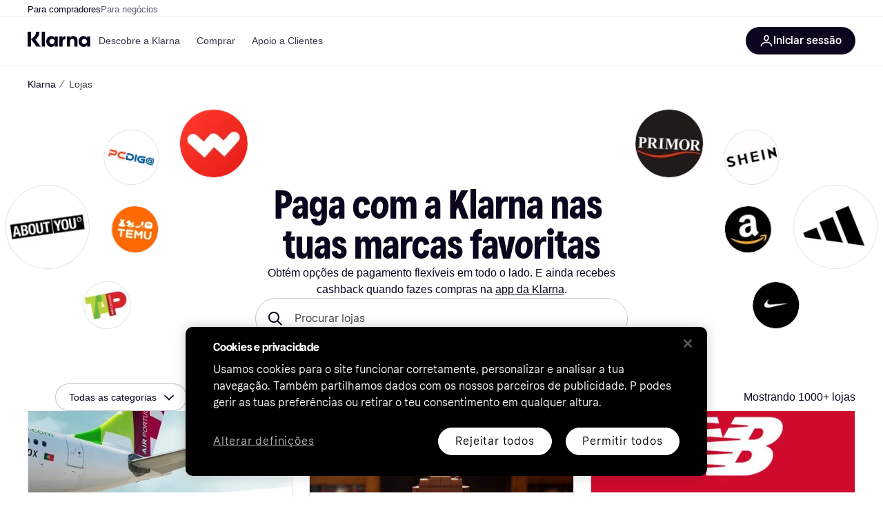

--- FILE ---
content_type: text/html; charset=utf-8
request_url: https://www.klarna.com/pt/store/
body_size: 91801
content:
<!DOCTYPE html><html lang="pt-PT" xmlns:fb="http://www.facebook.com/2008/fbml"><head>
<meta data-react-helmet="true" name="description" content="Aproveite as opções de pagamento flexíveis da Klarna em qualquer lugar e ganhe cashback nas melhores lojas - exclusivamente no aplicativo Klarna."/><meta data-react-helmet="true" name="robots" content="index, follow"/>
<title data-react-helmet="true">Compra nas lojas de que gostas</title>
<link data-react-helmet="true" as="font" crossOrigin="" href="https://x.klarnacdn.net/ui/fonts/v1.5/KlarnaTitle-Bold.woff2" rel="preload" type="font/woff2"/><link data-react-helmet="true" as="font" crossOrigin="" href="https://x.klarnacdn.net/ui/fonts/v1.5/KlarnaText-Regular.woff2" rel="preload" type="font/woff2"/><link data-react-helmet="true" as="font" crossOrigin="" href="https://x.klarnacdn.net/ui/fonts/v1.5/KlarnaText-Italic.woff2" rel="preload" type="font/woff2"/><link data-react-helmet="true" as="font" crossOrigin="" href="https://x.klarnacdn.net/ui/fonts/v1.5/KlarnaText-Medium.woff2" rel="preload" type="font/woff2"/><link data-react-helmet="true" as="font" crossOrigin="" href="https://x.klarnacdn.net/ui/fonts/v1.5/KlarnaText-MediumItalic.woff2" rel="preload" type="font/woff2"/><link data-react-helmet="true" as="font" crossOrigin="" href="https://x.klarnacdn.net/ui/fonts/v1.5/KlarnaText-Bold.woff2" rel="preload" type="font/woff2"/><link data-react-helmet="true" as="font" crossOrigin="" href="https://x.klarnacdn.net/ui/fonts/v1.5/KlarnaText-BoldItalic.woff2" rel="preload" type="font/woff2"/><link data-react-helmet="true" rel="alternate" hrefLang="es-MX" href="https://www.klarna.com/mx/store/"/><link data-react-helmet="true" rel="alternate" hrefLang="es-ES" href="https://www.klarna.com/es/store/"/><link data-react-helmet="true" rel="alternate" hrefLang="hu-HU" href="https://www.klarna.com/hu/store/"/><link data-react-helmet="true" rel="alternate" hrefLang="el-GR" href="https://www.klarna.com/gr/store/"/><link data-react-helmet="true" rel="alternate" hrefLang="en-NZ" href="https://www.klarna.com/nz/store/"/><link data-react-helmet="true" rel="alternate" hrefLang="en-AU" href="https://www.klarna.com/au/store/"/><link data-react-helmet="true" rel="alternate" hrefLang="en-IE" href="https://www.klarna.com/ie/store/"/><link data-react-helmet="true" rel="alternate" hrefLang="pt-PT" href="https://www.klarna.com/pt/store/"/><link data-react-helmet="true" rel="alternate" hrefLang="fr-FR" href="https://www.klarna.com/fr/store/"/><link data-react-helmet="true" rel="alternate" hrefLang="pl-PL" href="https://www.klarna.com/pl/store/"/><link data-react-helmet="true" rel="alternate" hrefLang="cs-CZ" href="https://www.klarna.com/cz/store/"/><link data-react-helmet="true" rel="alternate" hrefLang="ro-RO" href="https://www.klarna.com/ro/store/"/><link data-react-helmet="true" rel="alternate" hrefLang="sk-SK" href="https://www.klarna.com/sk/store/"/><link data-react-helmet="true" rel="alternate" hrefLang="it-IT" href="https://www.klarna.com/it/store/"/><link data-react-helmet="true" rel="alternate" hrefLang="de-CH" href="https://www.klarna.com/ch/store/"/><link data-react-helmet="true" rel="alternate" hrefLang="nl-NL" href="https://www.klarna.com/nl/store/"/><link data-react-helmet="true" rel="alternate" hrefLang="fi-FI" href="https://www.klarna.com/fi/store/"/><link data-react-helmet="true" rel="alternate" hrefLang="de-AT" href="https://www.klarna.com/at/store/"/><link data-react-helmet="true" rel="alternate" hrefLang="de-DE" href="https://www.klarna.com/de/store/"/><link data-react-helmet="true" rel="alternate" hrefLang="en-US" href="https://www.klarna.com/us/store/"/><link data-react-helmet="true" rel="alternate" hrefLang="nb-NO" href="https://www.klarna.com/no/store/"/><link data-react-helmet="true" rel="alternate" hrefLang="en-CA" href="https://www.klarna.com/ca/store/"/><link data-react-helmet="true" rel="canonical" href="https://www.klarna.com/pt/store/"/><meta content="width=device-width,initial-scale=1" name="viewport"/><meta content="yes" name="mobile-web-app-capable"/><meta content="yes" name="apple-mobile-web-app-capable"/><meta content="#ffffff" name="theme-color"/><meta content="#ffffff" name="msapplication-TileColor"/><meta content="https://owp.klarna.com/public/klarna/tileImage.png" name="msapplication-TileImage"/><link href="/favicon.ico" rel="icon" type="image/x-icon"/><link href="https://owp.klarna.com/public/klarna/appIcon.png" rel="apple-touch-icon"/><link href="/manifest.json" rel="manifest"/><link data-chunk="slots-klarnaFooter-KlarnaFooterOnVisible" rel="preload" as="style" href="https://owp.klarna.com/static/slots-klarnaFooter-KlarnaFooterOnVisible-6409dcb3.css" media="screen,print" charset="utf-8" nonce="1bcbcba6-0b18-454b-8a4a-21aed37b7777">
<link data-chunk="StoreDirectory" rel="preload" as="style" href="https://owp.klarna.com/static/StoreDirectory-bd5fec9a.css" media="screen,print" charset="utf-8" nonce="1bcbcba6-0b18-454b-8a4a-21aed37b7777">
<link data-chunk="apps-klarna-Layout" rel="preload" as="style" href="https://owp.klarna.com/static/apps-klarna-Layout-2d160a77.css" media="screen,print" charset="utf-8" nonce="1bcbcba6-0b18-454b-8a4a-21aed37b7777">
<link data-chunk="apps-klarna-routeConfigs-klarnaWithHomeAndStores-routeConfig" rel="preload" as="style" href="https://owp.klarna.com/static/86262-e771d97d.css" media="screen,print" charset="utf-8" nonce="1bcbcba6-0b18-454b-8a4a-21aed37b7777"><link crossorigin="" href="https://x.klarnacdn.net" rel="preconnect"/><link crossorigin="" href="https://images.ctfassets.net" rel="preconnect"/><link href="https://www.googletagmanager.com" rel="preconnect"/><link href="https://www.googleadservices.com" rel="preconnect"/><link href="https://www.google.com" rel="preconnect"/><link href="https://www.google-analytics.com" rel="preconnect"/><link href="https://googleads.g.doubleclick.net" rel="preconnect"/><link href="https://stats.g.doubleclick.net" rel="preconnect"/><link href="https://adservice.google.com" rel="preconnect"/><link href="https://ff.doubleclick.net" rel="preconnect"/><link href="https://securepubads.g.doubleclick.net" rel="preconnect"/><link href="https://pagead2.googlesyndication.com" rel="preconnect"/><link href="https://cdn.cookielaw.org" rel="preconnect"/><link data-chunk="apps-klarna-routeConfigs-klarnaWithHomeAndStores-routeConfig" rel="stylesheet" href="https://owp.klarna.com/static/86262-e771d97d.css" type="text/css" media="screen,print" charset="utf-8" nonce="1bcbcba6-0b18-454b-8a4a-21aed37b7777">
<link data-chunk="apps-klarna-Layout" rel="stylesheet" href="https://owp.klarna.com/static/apps-klarna-Layout-2d160a77.css" type="text/css" media="screen,print" charset="utf-8" nonce="1bcbcba6-0b18-454b-8a4a-21aed37b7777">
<link data-chunk="StoreDirectory" rel="stylesheet" href="https://owp.klarna.com/static/StoreDirectory-bd5fec9a.css" type="text/css" media="screen,print" charset="utf-8" nonce="1bcbcba6-0b18-454b-8a4a-21aed37b7777">
<link data-chunk="slots-klarnaFooter-KlarnaFooterOnVisible" rel="stylesheet" href="https://owp.klarna.com/static/slots-klarnaFooter-KlarnaFooterOnVisible-6409dcb3.css" type="text/css" media="screen,print" charset="utf-8" nonce="1bcbcba6-0b18-454b-8a4a-21aed37b7777"><style data-styled="true" data-styled-version="5.3.11">.iYIDDF path{fill:#0B051D;}/*!sc*/
.iYIDDF rect{fill:#0B051D;}/*!sc*/
.loKavp path{fill:white;}/*!sc*/
.loKavp rect{fill:white;}/*!sc*/
.jENgNh path{fill:currentColor;}/*!sc*/
.jENgNh rect{fill:currentColor;}/*!sc*/
data-styled.g6[id="sc-e8500097-0"]{content:"iYIDDF,loKavp,jENgNh,"}/*!sc*/
.gjROge{color:white;display:-webkit-inline-box;display:-webkit-inline-flex;display:-ms-inline-flexbox;display:inline-flex;font-family:"Klarna Text",Roboto,Arial,sans-serif;font-size:1rem;font-weight:500;line-height:105%;overflow-wrap:break-word;word-wrap:break-word;-webkit-letter-spacing:-0.003rem;-moz-letter-spacing:-0.003rem;-ms-letter-spacing:-0.003rem;letter-spacing:-0.003rem;}/*!sc*/
data-styled.g10[id="sc-5d25b439-0"]{content:"gjROge,"}/*!sc*/
.cwDkgC{display:-webkit-box;display:-webkit-flex;display:-ms-flexbox;display:flex;-webkit-align-items:center;-webkit-box-align:center;-ms-flex-align:center;align-items:center;-webkit-box-pack:center;-webkit-justify-content:center;-ms-flex-pack:center;justify-content:center;border:unset;padding:16px 24px;gap:10px;border-radius:999px;cursor:pointer;white-space:nowrap;-webkit-text-decoration:none;text-decoration:none;background-color:#0B051D;color:#FFFFFF;}/*!sc*/
@media (min-width:1024px){.cwDkgC{padding:11px 60px;}}/*!sc*/
.cwDkgC:active{background-size:100%;-webkit-transition:background 0s,-webkit-transform 300ms;-webkit-transition:background 0s,transform 300ms;transition:background 0s,transform 300ms;-webkit-transform:scale(0.95);-ms-transform:scale(0.95);transform:scale(0.95);}/*!sc*/
.cwDkgC:focus-visible{background-color:#2C2242;outline:none;box-shadow:0 0 0 3px #7b57d8;}/*!sc*/
.cwDkgC:hover{background-color:#2C2242;}/*!sc*/
.cwDkgC:focus-visible{background-color:#2C2242;}/*!sc*/
data-styled.g11[id="sc-5947690c-0"]{content:"cwDkgC,"}/*!sc*/
.tswXG{padding:10px 20px;}/*!sc*/
data-styled.g12[id="sc-8271fe82-0"]{content:"tswXG,"}/*!sc*/
@media (max-width:639px){.eElbcI{padding:10px;}.eElbcI [data-icon-button-descriptor='label']{display:none;}}/*!sc*/
data-styled.g13[id="sc-7b826dbd-0"]{content:"eElbcI,"}/*!sc*/
.ftOfBV{position:-webkit-sticky;position:sticky;z-index:1009;background-color:#fff;left:0;right:0;top:0;padding:0 16px;border-bottom:1px solid rgb(0,0,0,0.06);}/*!sc*/
@media (min-width:768px){.ftOfBV{padding:0 40px;}}/*!sc*/
data-styled.g14[id="sc-f5f1731f-0"]{content:"ftOfBV,"}/*!sc*/
.lffGMU{height:72px;}/*!sc*/
data-styled.g15[id="sc-f5f1731f-1"]{content:"lffGMU,"}/*!sc*/
.dwuJLo{display:-webkit-box;display:-webkit-flex;display:-ms-flexbox;display:flex;-webkit-flex-direction:row;-ms-flex-direction:row;flex-direction:row;-webkit-align-items:center;-webkit-box-align:center;-ms-flex-align:center;align-items:center;gap:48px;max-width:1680px;margin:0 auto;height:100%;}/*!sc*/
data-styled.g16[id="sc-f5f1731f-2"]{content:"dwuJLo,"}/*!sc*/
.gqVygx{display:-webkit-box;display:-webkit-flex;display:-ms-flexbox;display:flex;-webkit-align-items:center;-webkit-box-align:center;-ms-flex-align:center;align-items:center;gap:16px;}/*!sc*/
data-styled.g17[id="sc-f5f1731f-3"]{content:"gqVygx,"}/*!sc*/
.dYxYfS{background-color:rgba(14,14,22,0.44);position:fixed;top:0;left:0;right:0;bottom:0;pointer-events:none;z-index:1002;opacity:0;}/*!sc*/
data-styled.g18[id="sc-f5f1731f-4"]{content:"dYxYfS,"}/*!sc*/
.gROOya{display:none;z-index:1000;}/*!sc*/
@media (min-width:1024px){.gROOya{display:block;}}/*!sc*/
data-styled.g19[id="sc-f5f1731f-5"]{content:"gROOya,"}/*!sc*/
.kXnQTU{z-index:1002;-webkit-transition:opacity 200ms;transition:opacity 200ms;}/*!sc*/
@media (min-width:1024px){.kXnQTU{display:none;}}/*!sc*/
data-styled.g20[id="sc-f5f1731f-6"]{content:"kXnQTU,"}/*!sc*/
.eRjZKG{background:none;border:none;cursor:pointer;padding:0;margin:0;display:-webkit-box;display:-webkit-flex;display:-ms-flexbox;display:flex;-webkit-align-items:center;-webkit-box-align:center;-ms-flex-align:center;align-items:center;-webkit-box-pack:center;-webkit-justify-content:center;-ms-flex-pack:center;justify-content:center;height:40px;width:52px;background-color:#FFA8CD;border-radius:20px;color:initial;}/*!sc*/
@media (min-width:1024px){.eRjZKG{display:none;}}/*!sc*/
data-styled.g21[id="sc-f5f1731f-7"]{content:"eRjZKG,"}/*!sc*/
.jaGuxD{display:-webkit-box;display:-webkit-flex;display:-ms-flexbox;display:flex;-webkit-flex-direction:row;-ms-flex-direction:row;flex-direction:row;-webkit-align-items:center;-webkit-box-align:center;-ms-flex-align:center;align-items:center;-webkit-box-pack:end;-webkit-justify-content:flex-end;-ms-flex-pack:end;justify-content:flex-end;gap:32px;margin-left:auto;-webkit-box-flex:1;-webkit-flex-grow:1;-ms-flex-positive:1;flex-grow:1;}/*!sc*/
@media (min-width:1024px){.jaGuxD{-webkit-box-flex:0;-webkit-flex-grow:0;-ms-flex-positive:0;flex-grow:0;}}/*!sc*/
data-styled.g22[id="sc-f5f1731f-8"]{content:"jaGuxD,"}/*!sc*/
.yUlBI{display:-webkit-box;display:-webkit-flex;display:-ms-flexbox;display:flex;-webkit-flex-direction:row;-ms-flex-direction:row;flex-direction:row;gap:8px;-webkit-align-items:center;-webkit-box-align:center;-ms-flex-align:center;align-items:center;z-index:1;}/*!sc*/
data-styled.g25[id="sc-f5f1731f-11"]{content:"yUlBI,"}/*!sc*/
.iKnGky:focus-visible{outline:#7b57d8 auto 1px;}/*!sc*/
data-styled.g27[id="sc-71ad6693-0"]{content:"iKnGky,"}/*!sc*/
.iKLZGq{-webkit-align-items:center;-webkit-box-align:center;-ms-flex-align:center;align-items:center;background-color:transparent;border-radius:0;border:0;color:inherit;cursor:pointer;text-align:initial;margin:0;outline:0;padding:0;position:relative;-webkit-text-decoration:none;text-decoration:none;}/*!sc*/
data-styled.g28[id="sc-221f0a72-0"]{content:"iKLZGq,"}/*!sc*/
.kQnGCZ{background-color:transparent;border-radius:0;border:0;color:inherit;cursor:pointer;text-align:initial;margin:0;outline:0;padding:0;-webkit-text-decoration:none;text-decoration:none;}/*!sc*/
data-styled.g29[id="sc-d725c4ab-0"]{content:"kQnGCZ,"}/*!sc*/
.gPfdVJ{color:#0B051D;}/*!sc*/
.gPfdVJ:hover{-webkit-text-decoration:underline;text-decoration:underline;}/*!sc*/
.gPfdVJ:focus-visible{outline:#7b57d8 auto 1px;}/*!sc*/
data-styled.g30[id="sc-2fa43934-0"]{content:"gPfdVJ,"}/*!sc*/
.cEfXbS{color:#0B051D;cursor:default;font-family:inherit;font-size:inherit;-webkit-text-decoration:none;text-decoration:none;}/*!sc*/
.cEfXbS:focus-visible{outline:#7b57d8 auto 1px;}/*!sc*/
data-styled.g32[id="sc-2fa43934-2"]{content:"cEfXbS,"}/*!sc*/
.eoOujF{display:none;list-style:none;padding:0;margin:0;-webkit-flex-direction:row;-ms-flex-direction:row;flex-direction:row;overflow:auto;height:100%;-webkit-box-flex:1;-webkit-flex-grow:1;-ms-flex-positive:1;flex-grow:1;-webkit-align-items:center;-webkit-box-align:center;-ms-flex-align:center;align-items:center;}/*!sc*/
.eoOujF::-webkit-scrollbar{display:none;}/*!sc*/
@media (min-width:1024px){.eoOujF{display:-webkit-box;display:-webkit-flex;display:-ms-flexbox;display:flex;}}/*!sc*/
data-styled.g33[id="sc-f2c99058-0"]{content:"eoOujF,"}/*!sc*/
.IPVlU{visibility:hidden;position:absolute;}/*!sc*/
data-styled.g34[id="sc-f2c99058-1"]{content:"IPVlU,"}/*!sc*/
.eVABDo{position:relative;display:-webkit-box;display:-webkit-flex;display:-ms-flexbox;display:flex;line-height:16px;padding:8px 12px;text-wrap:nowrap;-webkit-align-items:center;-webkit-box-align:center;-ms-flex-align:center;align-items:center;-webkit-transition:color 200ms,background 200ms;transition:color 200ms,background 200ms;border-radius:20px;font-weight:500;background:none;color:#373544;}/*!sc*/
.eVABDo.eVABDo{cursor:pointer;font-size:14px;}/*!sc*/
.eVABDo:hover{-webkit-text-decoration:none;text-decoration:none;background:#E4E0F7;}/*!sc*/
data-styled.g35[id="sc-f2c99058-2"]{content:"eVABDo,"}/*!sc*/
.kdakLY{position:absolute;left:0;right:0;z-index:1000;opacity:0;pointer-events:none;}/*!sc*/
data-styled.g37[id="sc-f2c99058-4"]{content:"kdakLY,"}/*!sc*/
.icbHGf{position:fixed;display:-webkit-box;display:-webkit-flex;display:-ms-flexbox;display:flex;-webkit-flex-direction:column;-ms-flex-direction:column;flex-direction:column;top:0;left:0;bottom:0;background-color:#fff;padding:16px;-webkit-transform:translateY(0);-ms-transform:translateY(0);transform:translateY(0);-webkit-transition:-webkit-transform 200ms;-webkit-transition:transform 200ms;transition:transform 200ms;width:calc(100% - 32px);z-index:1010;overflow-y:auto;overflow-x:hidden;-webkit-transform:translateX(-100%);-ms-transform:translateX(-100%);transform:translateX(-100%);}/*!sc*/
@media (min-width:768px){.icbHGf{max-width:375px;padding:40px 40px;padding-bottom:0;}}/*!sc*/
@media (min-width:1024px){.icbHGf{display:none;}}/*!sc*/
data-styled.g64[id="sc-844e07fe-0"]{content:"icbHGf,"}/*!sc*/
.bqTJHE{display:-webkit-box;display:-webkit-flex;display:-ms-flexbox;display:flex;-webkit-align-items:center;-webkit-box-align:center;-ms-flex-align:center;align-items:center;-webkit-box-pack:center;-webkit-justify-content:center;-ms-flex-pack:center;justify-content:center;height:40px;width:52px;background-color:#FFA8CD;border-radius:20px;-webkit-align-self:flex-start;-ms-flex-item-align:start;align-self:flex-start;margin-bottom:32px;-webkit-flex-shrink:0;-ms-flex-negative:0;flex-shrink:0;}/*!sc*/
.bqTJHE:focus-visible{outline:#7b57d8 auto 1px;}/*!sc*/
data-styled.g72[id="sc-8435f1de-0"]{content:"bqTJHE,"}/*!sc*/
.hHCZgd{display:-webkit-box;display:-webkit-flex;display:-ms-flexbox;display:flex;position:relative;list-style:none;padding:0;-webkit-flex-direction:row;-ms-flex-direction:row;flex-direction:row;gap:16px;max-width:1680px;margin:0 auto -1px auto;z-index:1;height:0;-webkit-transition:0.4s;transition:0.4s;overflow:hidden;}/*!sc*/
@media (min-width:768px){.hHCZgd{height:24px;}.hHCZgd.collapsed{height:0;}}/*!sc*/
data-styled.g84[id="sc-dadaf772-0"]{content:"hHCZgd,"}/*!sc*/
.XYFJu{position:absolute;left:0;right:0;border-bottom:1px solid rgb(0,0,0,0.06);}/*!sc*/
@media (min-width:1024px){.XYFJu{display:-webkit-box;display:-webkit-flex;display:-ms-flexbox;display:flex;}}/*!sc*/
data-styled.g85[id="sc-dadaf772-1"]{content:"XYFJu,"}/*!sc*/
.iDGYmj{display:-webkit-box;display:-webkit-flex;display:-ms-flexbox;display:flex;}/*!sc*/
data-styled.g86[id="sc-dadaf772-2"]{content:"iDGYmj,"}/*!sc*/
.figyZg{color:#0B051D;font-size:13px;font-weight:500;padding:0;-webkit-transition:color 200ms;transition:color 200ms;height:100%;padding-top:4px;padding-bottom:3px;-webkit-text-decoration:none;text-decoration:none;}/*!sc*/
.figyZg:hover{color:#0B051D;}/*!sc*/
.figyZg:focus-visible{box-shadow:inset 0px 0px 0px 1px #7b57d8;}/*!sc*/
.mSNTt{color:#615F6D;font-size:13px;font-weight:400;padding:0;-webkit-transition:color 200ms;transition:color 200ms;height:100%;padding-top:4px;padding-bottom:3px;-webkit-text-decoration:none;text-decoration:none;}/*!sc*/
.mSNTt:hover{color:#0B051D;}/*!sc*/
.mSNTt:focus-visible{box-shadow:inset 0px 0px 0px 1px #7b57d8;}/*!sc*/
data-styled.g87[id="sc-dadaf772-3"]{content:"figyZg,mSNTt,"}/*!sc*/
</style></head><body><div id="root"><style>
          *, *::before, *::after {
            animation-play-state: paused !important;
          }
      </style><div><style data-emotion="css-global elaa8i">:root{--colors-bg-page:#FFFFFF;--colors-bg-plain:#FFFFFF;--colors-bg-container:#F8F7FA;--colors-bg-subtle:#F3F3F5;--colors-bg-neutral:#E2E2E7;--colors-bg-inverse:#0B051D;--colors-bg-accent:#7039E2;--colors-bg-negative:#AE1D1D;--colors-bg-warning:#FBC64D;--colors-bg-positive:#046234;--colors-bg-brand:#FFA8CD;--colors-text-default:#0B051D;--colors-text-body:#282636;--colors-text-subtle:#504F5F;--colors-text-disabled:#96959F;--colors-text-placeholder:#96959F;--colors-text-inverse:#F9F8F5;--colors-text-accent:#582FB4;--colors-text-accent-heading:#7039E2;--colors-text-negative:#931414;--colors-text-negative-heading:#DC2B2B;--colors-text-warning:#664600;--colors-text-warning-heading:#885F00;--colors-text-positive:#046234;--colors-text-positive-heading:#06884A;--colors-text-link:#1F4DA3;--colors-border-default:#E2E2E7;--colors-border-neutral:#C4C3CA;--colors-border-active:#0B051D;--colors-border-negative:#AE1D1D;--colors-border-warning:#885F00;--colors-border-positive:#06884A;--colors-btn-primary:#0B051D;--colors-btn-secondary:#F3F3F5;--colors-btn-tertiary:#FFFFFF;--colors-btn-ghost:rgba(255, 255, 255, 0);--colors-btn-brand:#FFA8CD;--colors-btn-danger:#AE1D1D;--colors-btn-disabled:#F3F3F5;--colors-btn-idle:#C4C3CA;--colors-badge-strong:#000000;--colors-badge-pop:#CFF066;--colors-badge-brand:#FFA8CD;--colors-badge-accent:#7B57D8;--colors-badge-accent-inverse:#E4E0F7;--colors-badge-positive:#06884A;--colors-badge-positive-inverse:#8AEFB1;--colors-badge-negative:#AE1D1D;--colors-badge-negative-inverse:#FF8686;--colors-badge-warning:#AD7C00;--colors-badge-warning-inverse:#FFD987;--colors-overlay-hover-default:rgba(0, 0, 0, 0.04);--colors-overlay-hover-inverse:rgba(255, 255, 255, 0.12);--colors-overlay-press-default:rgba(0, 0, 0, 0.08);--colors-overlay-press-inverse:rgba(255, 255, 255, 0.16);--colors-overlay-fadeout:rgba(255, 255, 255, 0.56);--colors-overlay-dialog:rgba(0, 0, 0, 0.16);--colors-overlay-image-subtle:rgba(102, 102, 153, 0.05);--colors-overlay-image-darken:rgba(0, 0, 0, 0.24);--colors-overlay-border-subtle:rgba(11, 5, 29, 0.12);--colors-overlay-shimmer:#FFFFFF;--colors-data-strong:#000000;--colors-data-neutral:#96959F;--colors-data-pop:#AAD336;--colors-data-positive:#0EAA5D;--colors-data-negative:#DC2B2B;--colors-data-warning:#DFA200;--colors-data-1:#E57DAF;--colors-data-2:#7039E2;--colors-data-3:#379FAA;--colors-data-4:#CF7F3E;--colors-data-5:#A03DB3;--colors-data-6:#3F7FDC;--colors-data-7:#1A6773;--colors-data-8:#AC4A85;--colors-data-9:#3D2A70;--colors-data-10:#1F4DA3;--colors-data-11:#984E22;--colors-data-12:#65117D;--colors-klarna-pink:#FFA8CD;--colors-klarna-eggplant:#2C2242;--colors-klarna-black:#0B051D;--colors-klarna-balloon:#B798BE;--colors-klarna-off-white:#F9F8F5;--colors-klarna-herring:#E4E3DF;--colors-klarna-sticky-note:#E6FFA9;--colors-transparent:rgba(255, 255, 255, 0);--fonts-font-system:-apple-system,BlinkMacSystemFont,"Segoe UI",Roboto,Arial,sans-serif;--fonts-font-monospace:monospace,-apple-system,BlinkMacSystemFont,"Segoe UI",Roboto,Arial,sans-serif;--fonts-font-brand-title:Klarna Title,-apple-system,BlinkMacSystemFont,"Segoe UI",Roboto,Arial,sans-serif;--fonts-font-brand-text:Klarna Text,-apple-system,BlinkMacSystemFont,"Segoe UI",Roboto,Arial,sans-serif;--textSizes-display-mobile-s:2rem;--textSizes-display-desktop-s:2.5rem;--textSizes-display-mobile-m:2.5rem;--textSizes-display-desktop-m:3.25rem;--textSizes-display-mobile-l:3.25rem;--textSizes-display-desktop-l:4rem;--textSizes-display-mobile-xl:4.25rem;--textSizes-display-desktop-xl:5.25rem;--textSizes-heading-mobile-s:1.25rem;--textSizes-heading-desktop-s:1.5rem;--textSizes-heading-mobile-m:1.75rem;--textSizes-heading-desktop-m:2rem;--textSizes-heading-mobile-l:2.5rem;--textSizes-heading-desktop-l:2.75rem;--textSizes-heading-mobile-xl:2.75rem;--textSizes-heading-desktop-xl:3.25rem;--textSizes-text-mobile-xs:0.75rem;--textSizes-text-desktop-xs:0.75rem;--textSizes-text-mobile-s:0.875rem;--textSizes-text-desktop-s:0.875rem;--textSizes-text-mobile-m:1rem;--textSizes-text-desktop-m:1rem;--textSizes-text-mobile-l:1.125rem;--textSizes-text-desktop-l:1.25rem;--lineHeights-display-mobile-s:2rem;--lineHeights-display-desktop-s:2.5rem;--lineHeights-display-mobile-m:2.5rem;--lineHeights-display-desktop-m:2.75rem;--lineHeights-display-mobile-l:3rem;--lineHeights-display-desktop-l:3.5rem;--lineHeights-display-mobile-xl:3.5rem;--lineHeights-display-desktop-xl:4.5rem;--lineHeights-heading-mobile-s:1.5rem;--lineHeights-heading-desktop-s:2rem;--lineHeights-heading-mobile-m:2rem;--lineHeights-heading-desktop-m:2.5rem;--lineHeights-heading-mobile-l:2.5rem;--lineHeights-heading-desktop-l:3rem;--lineHeights-heading-mobile-xl:3rem;--lineHeights-heading-desktop-xl:3.5rem;--lineHeights-body-mobile-xs:1rem;--lineHeights-body-desktop-xs:1rem;--lineHeights-body-mobile-s:1.25rem;--lineHeights-body-desktop-s:1.25rem;--lineHeights-body-mobile-m:1.5rem;--lineHeights-body-desktop-m:1.5rem;--lineHeights-body-mobile-l:1.5rem;--lineHeights-body-desktop-l:1.75rem;--lineHeights-label-mobile-xs:0.75rem;--lineHeights-label-desktop-xs:0.75rem;--lineHeights-label-mobile-s:1rem;--lineHeights-label-desktop-s:1rem;--lineHeights-label-mobile-m:1.25rem;--lineHeights-label-desktop-m:1.25rem;--lineHeights-label-mobile-l:1.25rem;--lineHeights-label-desktop-l:1.5rem;--radiuses-radius-4:4px;--radiuses-radius-8:8px;--radiuses-radius-12:12px;--radiuses-radius-16:16px;--radiuses-radius-24:24px;--radiuses-radius-32:32px;--radiuses-radius-round:99999px;--shadows-shadow-s:0px 2px 4px 0px rgba(0, 0, 0, 0.1);--shadows-shadow-m:0px 6px 12px 0px rgba(0, 0, 0, 0.1);--shadows-shadow-l:0px 12px 24px 0px rgba(0, 0, 0, 0.1);--spaces-space-4:4px;--spaces-space-8:8px;--spaces-space-12:12px;--spaces-space-16:16px;--spaces-space-24:24px;--spaces-space-32:32px;--spaces-space-40:40px;--spaces-space-48:48px;--spaces-space-64:64px;--spaces-space-80:80px;--weights-normal:400;--weights-medium:500;--weights-bold:700;}</style><style data-emotion="css-global 1fh6v4g">body{font-family:var(--fonts-font-system);color:var(--colors-text-default);line-height:var(--lineHeights-label-desktop-m);font-size:var(--textSizes-text-desktop-m);}body *:focus-visible:not(input, textarea):not(.klarna-ui-focus-wrapper *),body input[type="checkbox"]:focus-visible:not(.klarna-ui-focus-wrapper *),body input[type="radio"]:focus-visible:not(.klarna-ui-focus-wrapper *),body .klarna-ui-focus-wrapper:focus-within:has(:focus-visible){outline:2px solid var(--colors-border-active);outline-offset:2px;}</style><style data-emotion="css 1obf64m">.css-1obf64m{display:contents;}</style><div class="css-1obf64m"><style data-emotion="pr-global gcxk1a">:root{--brand10:#EFECFF;--brand20:#E4E0F7;--brand30:#D9C2FB;--brand40:#AA89F2;--brand50:#7B57D8;--brand60:#7039E2;--brand70:#5C32B8;--brand80:#3D2A70;--brand90:#2C2242;--brand100:#0B051D;--primaryActionBase:#0B051D;--primary-action-base:#0B051D;--primaryActionHover:#28272E;--primary-action-hover:#28272E;--primaryActionActive:#0B051D;--primary-action-active:#0B051D;--primaryActionDisabled:#E2E2E7;--primary-action-disabled:#E2E2E7;--cta10:#FFD0E2;--cta20:#FFD0E2;--cta30:#FFA8CD;--cta40:#FFD0E2;--cta60:#FFA8CD;--cta80:#E27EAC;--cta100:#E27EAC;--content0:#ffffff;--content10:#feede2;--content20:#f3d5d0;--content40:#e2beb7;--content60:#bc627b;--content80:#910737;--content90:#3d0f1f;--headingContent:#282b30;--heading-content:#282b30;--positive10:#CCF9D4;--positive20:#A8F3B7;--positive30:#88DBA5;--positive40:#48A77B;--positive50:#287E59;--positive60:#136E43;--positive70:#1A5B33;--positive80:#014822;--positive90:#00331D;--positive100:#00331D;--warning10:#F9F0AA;--warning20:#F0E788;--warning30:#DBCA6E;--warning40:#A79542;--warning50:#7C7027;--warning60:#6D621D;--warning70:#554C14;--warning80:#423900;--warning90:#423900;--warning100:#423900;--negative10:#FFE9E9;--negative20:#FDE2E2;--negative30:#F5BECA;--negative40:#E47B93;--negative50:#B94966;--negative60:#B62454;--negative70:#942546;--negative80:#6A152F;--negative90:#500D22;--negative100:#500D22;--grayscale0:#FFFFFF;--grayscale10:#F3F3F5;--grayscale20:#E2E2E7;--grayscale30:#C4C3CA;--grayscale40:#96959F;--grayscale50:#706E7B;--grayscale60:#615F6D;--grayscale80:#37363F;--grayscale90:#28272E;--grayscale100:#0B051D;--saleText:#e61919;--sale-text:#e61919;--saleBackground:#ffcfcf;--sale-background:#ffcfcf;--sponsored10:#f5f6f5;--sponsored20:#d0dad4;--sponsored60:#2e5e40;--sponsored80:#2e5d40;--supportPrimary10:#EFECFF;--support-primary10:#EFECFF;--supportPrimary20:#E4E0F7;--support-primary20:#E4E0F7;--supportPrimary30:#D9C2FB;--support-primary30:#D9C2FB;--supportPrimary40:#AA89F2;--support-primary40:#AA89F2;--supportPrimary50:#7B57D8;--support-primary50:#7B57D8;--supportPrimary60:#7039E2;--support-primary60:#7039E2;--supportPrimary70:#5C32B8;--support-primary70:#5C32B8;--supportPrimary80:#3D2A70;--support-primary80:#3D2A70;--supportPrimary90:#2C2242;--support-primary90:#2C2242;--supportPrimary100:#0B051D;--support-primary100:#0B051D;--supportSecondary10:#CCF9D4;--support-secondary10:#CCF9D4;--supportSecondary20:#A8F3B7;--support-secondary20:#A8F3B7;--supportSecondary30:#88DBA5;--support-secondary30:#88DBA5;--supportSecondary40:#48A77B;--support-secondary40:#48A77B;--supportSecondary60:#136E43;--support-secondary60:#136E43;--supportSecondary80:#014822;--support-secondary80:#014822;--supportSecondary100:#00331D;--support-secondary100:#00331D;--info:#7039E2;--info10:#EFECFF;--info20:#E4E0F7;--info30:#D9C2FB;--info40:#AA89F2;--info60:#7039E2;--info80:#3D2A70;--info100:#0B051D;--balloon35:#B798BE;--border10:#F3F3F5;--border20:#E2E2E7;--border40:#C4C3CA;--border60:#615F6D;--border95:#1D192A;--border100:#0B051D;--stickynote10:#E6FFA9;--stickynote20:#CFF066;--stickynote30:#AAD336;--herring20:#E4E3DF;--offwhite:#F9F8F5;--inputDecoration:#C4C3CA;--input-decoration:#C4C3CA;--inputDecorationActive:#0B051D;--input-decoration-active:#0B051D;--inputPlaceholder:#37363F;--input-placeholder:#37363F;--inputBackground:#FFFFFF;--input-background:#FFFFFF;--inputBackgroundDisabled:#E2E2E7;--input-background-disabled:#E2E2E7;--inputDecorationSecondary:#E2E2E7;--input-decoration-secondary:#E2E2E7;--inputDecorationSecondaryActive:#C4C3CA;--input-decoration-secondary-active:#C4C3CA;--ribonDefaultText:#0B051D;--ribbon-default-text:#0B051D;--ribonDefaultBackground:#E4E0F7;--ribbon-default-background:#E4E3DF;--ribbonSaleText:#B62454;--ribbon-sale-text:#B62454;--ribbonSaleBackground:#FDE2E2;--ribbon-sale-background:#FDE2E2;--ribbonRankText:#0B051D;--ribbon-rank-text:#0B051D;--ribbonRankBackground:#E4E0F7;--ribbon-rank-background:#E4E0F7;--ribbonTrendingText:#0B051D;--ribbon-trending-text:#0B051D;--ribbonTrendingBackground:#E4E0F7;--ribbon-trending-background:#E4E0F7;--ribbonPopularText:#0B051D;--ribbon-popular-text:#0B051D;--ribbonPopularBackground:#E4E0F7;--ribbon-popular-background:#E4E0F7;--ribbonWatchedText:#0B051D;--ribbon-watched-text:#0B051D;--ribbonWatchedBackground:#E6FFA9;--ribbon-watched-background:#E6FFA9;--ribbonForeignStoreText:#37363F;--ribbon-foreign-store-text:#37363F;--ribbonForeignStoreBackground:#F3F3F5;--ribbon-foreign-store-background:#F3F3F5;--ribbonTestText:#FFFFFF;--ribbon-test-text:#FFFFFF;--ribbonTestBackground:#0B051D;--ribbon-test-background:#0B051D;--ribbonInStockText:#00331D;--ribbon-in-stock-text:#00331D;--ribbonInStockBackground:#A8F3B7;--ribbon-in-stock-background:#A8F3B7;--ribbonOutOfStockText:#500D22;--ribbon-out-of-stock-text:#500D22;--ribbonOutOfStockBackground:#FDE2E2;--ribbon-out-of-stock-background:#FDE2E2;--ribbonUnknownStockText:#37363F;--ribbon-unknown-stock-text:#37363F;--ribbonUnknownStockBackground:#F3F3F5;--ribbon-unknown-stock-background:#F3F3F5;--brand:#0B051D;--cta:#E27EAC;--positive:#48A77B;--warning:#A79542;--negative:#B62454;--border:#E2E2E7;--illustrationBackground:#0B051D;--illustration-background:#0B051D;--illustrationHighlight:#FFFFFF;--illustration-highlight:#FFFFFF;--linkPrimary:#0B051D;--link-primary:#0B051D;--linkPrimaryHover:inherit;--link-primary-hover:inherit;--textPrimary:#0B051D;--text-primary:#0B051D;--textSecondary:#37363F;--text-secondary:#37363F;--textTertiary:#a1a8b3;--text-tertiary:#a1a8b3;--textDisabled:#96959F;--text-disabled:#96959F;--textOnBackground:#FFFFFF;--text-on-background:#FFFFFF;--textInverse:#FFFFFF;--text-inverse:#FFFFFF;--textContentPrimary:#282b30;--text-content-primary:#282b30;--textContentSecondary:#5b6370;--text-content-secondary:#5b6370;--textCta:#0B051D;--text-cta:#0B051D;--buttonBackgroundSecondary:#F3F3F5;--button-background-secondary:#F3F3F5;--buttonBackgroundSecondaryHover:#E2E2E7;--button-background-secondary-hover:#E2E2E7;--overlayPrimary:rgba(52, 52, 52, 0.7);--overlay-primary:rgba(52, 52, 52, 0.7);--overlaySecondary:rgba(255, 255, 255, 0.5);--overlay-secondary:rgba(255, 255, 255, 0.5);--overlayContent:rgba(51, 53, 54, 0.04);--overlay-content:rgba(51, 53, 54, 0.04);--overlayImage:rgba(102, 102, 153, 0.05);--overlay-image:rgba(102, 102, 153, 0.05);--overlayWatched:rgba(77, 150, 105, 0.05);--overlay-watched:rgba(77, 150, 105, 0.05);--overlaySale:rgba(215, 24, 24, 0.05);--overlay-sale:rgba(215, 24, 24, 0.05);--overlayTrending:rgba(19, 121, 212, 0.05);--overlay-trending:rgba(19, 121, 212, 0.05);--overlayNewProduct:rgba(19, 121, 212, 0.05);--overlay-new-product:rgba(19, 121, 212, 0.05);--overlayContentImage:#52031e;--overlay-content-image:#52031e;--ratingText:#fefefe;--rating-text:#fefefe;--ratingBackground:#0B051D;--rating-background:#0B051D;--ratingEmpty:#C4C3CA;--rating-empty:#C4C3CA;--shadowPrimary:none;--shadow-primary:none;--shadowSecondary:none;--shadow-secondary:none;--headerLogo:#0B051D;--header-logo:#0B051D;--headerIcon:#0B051D;--header-icon:#0B051D;--headerLink:#0B051D;--header-link:#0B051D;--headerLinkHover:#37363F;--header-link-hover:#37363F;--headerLinkActive:#0B051D;--header-link-active:#0B051D;--headerBorder:#ebeff5;--header-border:#ebeff5;--headerBackground:#fefefe;--header-background:#fefefe;--footerBackground:#0B051D;--footer-background:#0B051D;--footerHeading:#FFFFFF;--footer-heading:#FFFFFF;--footerLogo:#FFFFFF;--footer-logo:#FFFFFF;--footerTopContentBackground:#0B051D;--footer-top-content-background:#0B051D;--footerTopContentHeading:#FFFFFF;--footer-top-content-heading:#FFFFFF;--footerTopContentText:#FFFFFF;--footer-top-content-text:#FFFFFF;--focus:#7B57D8;--frameBackgroundHover:#f1f1f1;--frame-background-hover:#f1f1f1;--frameBackgroundPressed:#e2e2e2;--frame-background-pressed:#e2e2e2;--backgroundPage:#FFFFFF;--background-page:#FFFFFF;--backgroundPrimary:#FFFFFF;--background-primary:#FFFFFF;--backgroundPrimaryHover:#F3F3F5;--background-primary-hover:#F3F3F5;--backgroundSecondary:#F3F3F5;--background-secondary:#F3F3F5;--backgroundSecondaryHover:#E2E2E7;--background-secondary-hover:#E2E2E7;--backgroundInverse:#0B051D;--background-inverse:#0B051D;--backgroundContentPrimary:#FFFFFF;--background-content-primary:#FFFFFF;--backgroundContentPrimaryHover:#F3F3F5;--background-content-primary-hover:#F3F3F5;--backgroundContentSecondary:#F3F3F5;--background-content-secondary:#F3F3F5;--backgroundContentSecondaryHover:#E2E2E7;--background-content-secondary-hover:#E2E2E7;--backgroundLoading1:#F3F3F5;--background-loading1:#F3F3F5;--backgroundLoading2:#E2E2E7;--background-loading2:#E2E2E7;--backgroundTertiary:#C4C3CA;--background-tertiary:#C4C3CA;--backgroundTertiaryHover:#96959F;--background-tertiary-hover:#96959F;--text-size-xs:0.75rem;--text-size-s:0.875rem;--text-size-m:1rem;--text-size-l:1.25rem;--text-size-xl:1.625rem;--text-lh-xxs:14px;--text-lh-xs:18px;--text-lh-s:20px;--text-lh-m:24px;--text-lh-l:32px;--text-lh-xl:36px;--heading-size-xxs:0.875rem;--heading-size-xs:1rem;--heading-size-s:1.25rem;--heading-size-m:1.625rem;--heading-size-l:2rem;--heading-size-xl:2.5625rem;--heading-size-xxl:3.25rem;--heading-lh-xxs:18px;--heading-lh-xs:22px;--heading-lh-s:26px;--heading-lh-m:32px;--heading-lh-l:36px;--heading-lh-xl:42px;--heading-lh-xxl:52px;--weight-normal:400;--weight-medium:500;--weight-bold:500;--weight-heavy:700;--font-normal:Klarna Text;--font-medium:Klarna Text;--font-bold:Klarna Text;--font-heavy:Klarna Text;--heading-font-normal:Klarna Text;--heading-font-medium:Klarna Text;--heading-font-bold:Klarna Text;--heading-font-heavy:Klarna Text;--radius-xs:2px;--radius-s:4px;--radius-sm:8px;--radius-m:12px;--radius-l:16px;--radius-xl:24px;--radius-xxl:32px;}</style><style data-emotion="pr-global ka8ec4">:root{--brand10:#EFECFF;--brand20:#E4E0F7;--brand30:#D9C2FB;--brand40:#AA89F2;--brand50:#7B57D8;--brand60:#7039E2;--brand70:#5C32B8;--brand80:#3D2A70;--brand90:#2C2242;--brand100:#0B051D;--primaryActionBase:#0B051D;--primary-action-base:#0B051D;--primaryActionHover:#28272E;--primary-action-hover:#28272E;--primaryActionActive:#0B051D;--primary-action-active:#0B051D;--primaryActionDisabled:#E2E2E7;--primary-action-disabled:#E2E2E7;--cta10:#FFD0E2;--cta20:#FFD0E2;--cta40:#FFD0E2;--cta60:#FFA8CD;--cta80:#E27EAC;--cta100:#E27EAC;--positive10:#CCF9D4;--positive20:#A8F3B7;--positive40:#48A77B;--positive60:#136E43;--positive80:#014822;--positive100:#00331D;--warning10:#F9F0AA;--warning20:#F0E788;--warning40:#A79542;--warning60:#6D621D;--warning80:#423900;--warning100:#423900;--negative10:#FFE9E9;--negative20:#FDE2E2;--negative40:#E47B93;--negative60:#B62454;--negative80:#6A152F;--negative100:#500D22;--grayscale0:#FFFFFF;--grayscale10:#F3F3F5;--grayscale20:#E2E2E7;--grayscale30:#C4C3CA;--grayscale40:#96959F;--grayscale50:#706E7B;--grayscale60:#615F6D;--grayscale80:#37363F;--grayscale90:#28272E;--grayscale100:#0B051D;--supportPrimary10:#EFECFF;--supportPrimary20:#E4E0F7;--supportPrimary40:#AA89F2;--supportPrimary60:#7039E2;--supportPrimary80:#3D2A70;--supportPrimary100:#0B051D;--supportSecondary10:#CCF9D4;--supportSecondary20:#A8F3B7;--supportSecondary40:#48A77B;--supportSecondary60:#136E43;--supportSecondary80:#014822;--supportSecondary100:#00331D;--info10:#EFECFF;--info20:#E4E0F7;--info40:#AA89F2;--info60:#7039E2;--info80:#3D2A70;--info100:#0B051D;--border20:#E2E2E7;--border40:#C4C3CA;--border60:#615F6D;--border100:#0B051D;--inputDecoration:#C4C3CA;--input-decoration:#C4C3CA;--inputDecorationActive:#0B051D;--input-decoration-active:#0B051D;--inputPlaceholder:#37363F;--input-placeholder:#37363F;--inputBackground:#FFFFFF;--input-background:#FFFFFF;--inputBackgroundDisabled:#E2E2E7;--input-background-disabled:#E2E2E7;--inputDecorationSecondary:#E2E2E7;--input-decoration-secondary:#E2E2E7;--inputDecorationSecondaryActive:#C4C3CA;--input-decoration-secondary-active:#C4C3CA;--ribbon-default-text:#0B051D;--ribbon-default-background:#E4E3DF;--ribbon-sale-text:#0B051D;--ribbon-sale-background:#FCD3D3;--ribbon-rank-text:#0B051D;--ribbon-rank-background:#E4E0F7;--ribbon-trending-text:#0B051D;--ribbon-trending-background:#E4E0F7;--ribbon-popular-text:#0B051D;--ribbon-popular-background:#E4E0F7;--ribbon-watched-text:#0B051D;--ribbon-watched-background:#E6FFA9;--ribbon-foreign-store-text:#37363F;--ribbon-foreign-store-background:#F3F3F5;--ribbon-test-text:#FFFFFF;--ribbon-test-background:#0B051D;--ribbon-in-stock-text:#00331D;--ribbon-in-stock-background:#A8F3B7;--ribbon-out-of-stock-text:#500D22;--ribbon-out-of-stock-background:#FDE2E2;--ribbon-unknown-stock-text:#37363F;--ribbon-unknown-stock-background:#F3F3F5;--brand:#0B051D;--cta:#E27EAC;--positive:#48A77B;--warning:#A79542;--negative:#B62454;--border:#E2E2E7;--info:#7039E2;--illustration-background:#0B051D;--illustration-highlight:#FFFFFF;--link-primary:#0B051D;--link-primary-hover:inherit;--text-primary:#0B051D;--text-secondary:#37363F;--text-cta:#0B051D;--text-disabled:#96959F;--text-on-background:#FFFFFF;--text-inverse:#FFFFFF;--button-background-secondary:#F3F3F5;--button-background-secondary-hover:#E2E2E7;--overlay-primary:rgba(52, 52, 52, 0.7);--overlay-secondary:rgba(255, 255, 255, 0.5);--overlay-content:rgba(51, 53, 54, 0.04);--overlay-image:rgba(102, 102, 153, 0.05);--rating-empty:#C4C3CA;--rating-background:#0B051D;--shadow-primary:none;--shadow-secondary:none;--header-logo:#0B051D;--header-icon:#0B051D;--header-link:#0B051D;--header-link-hover:#37363F;--header-link-active:#0B051D;--footer-background:#0B051D;--footer-heading:#FFFFFF;--footer-logo:#FFFFFF;--footer-top-content-background:#0B051D;--footer-top-content-heading:#FFFFFF;--footer-top-content-text:#FFFFFF;--focus:#7B57D8;--frame-background-hover:#f1f1f1;--frame-background-pressed:#e2e2e2;--background-page:#FFFFFF;--background-primary:#FFFFFF;--background-primary-hover:#F3F3F5;--background-secondary:#F3F3F5;--background-secondary-hover:#E2E2E7;--background-inverse:#0B051D;--background-content-primary:#FFFFFF;--background-content-primary-hover:#F3F3F5;--background-content-secondary:#F3F3F5;--background-content-secondary-hover:#E2E2E7;--background-loading1:#F3F3F5;--background-loading2:#E2E2E7;--background-tertiary:#C4C3CA;--background-tertiary-hover:#96959F;--text-tertiary:var(--grayscale60);--heading-content:var(--grayscale100);--text-content-primary:var(--text-primary);--text-content-secondary:var(--text-secondary);--rating-text:var(--text-on-background);--header-background:var(--grayscale0);--header-border:var(--border20);--text-size-xs:0.75rem;--text-size-s:0.875rem;--text-size-m:1rem;--text-size-l:1.25rem;--text-size-xl:1.625rem;--heading-size-xxs:0.875rem;--heading-size-xs:1rem;--heading-size-s:1.25rem;--heading-size-m:1.625rem;--heading-size-l:2rem;--heading-size-xl:2.5625rem;--heading-size-xxl:3.25rem;--weight-normal:400;--weight-medium:500;--weight-bold:500;--weight-heavy:700;--font-normal:Klarna Text;--font-medium:Klarna Text;--font-bold:Klarna Text;--font-heavy:Klarna Text;--heading-font-normal:Klarna Title;--heading-font-medium:Klarna Title;--heading-font-bold:Klarna Title;--heading-font-heavy:Klarna Title;}</style><div class="D6qLxYJoO6"><div id="announcement"></div><style data-emotion="pr jmyrhm">.pr-jmyrhm{position:-webkit-sticky;position:sticky;display:flex;flex-direction:column;flex-shrink:0;z-index:700;inset:0;}</style><div class="pr-jmyrhm"><div class="sc-f5f1731f-4 sc-f5f1731f-6 dYxYfS kXnQTU"></div><div class="sc-f5f1731f-4 sc-f5f1731f-5 dYxYfS gROOya"></div><div class="sc-f5f1731f-0 ftOfBV"><ul class="sc-dadaf772-0 hHCZgd"><li class="sc-dadaf772-2 iDGYmj"><a class="sc-d725c4ab-0 kQnGCZ sc-dadaf772-3 figyZg" href="/pt/" data-discover="true">Para compradores</a></li><li class="sc-dadaf772-2 iDGYmj"><a href="/international/enterprise/" class="sc-d725c4ab-0 kQnGCZ sc-dadaf772-3 mSNTt">Para negócios</a></li></ul><div class="sc-dadaf772-1 XYFJu"></div><header class="sc-f5f1731f-1 lffGMU"><nav class="sc-f5f1731f-2 dwuJLo"><div class="sc-f5f1731f-3 gqVygx"><button class="sc-f5f1731f-7 eRjZKG"><svg class="sc-e8500097-0 iYIDDF" xmlns="http://www.w3.org/2000/svg" width="20" height="20" viewBox="0 0 20 20" fill="none"><path fill-rule="evenodd" clip-rule="evenodd" d="M20 4.99902H0V2.99902H20V4.99902ZM20 17H0V15H20V17ZM20 11H0V9.00002H20V11Z" fill="#E2E9FB"></path></svg></button><a href="https://www.klarna.com/pt/" class="sc-71ad6693-0 iKnGky"><svg class="sc-e8500097-0 iYIDDF" width="91" height="22" viewBox="0 0 91 22" fill="none" xmlns="http://www.w3.org/2000/svg"><path d="M82.2782 17.9579C80.1693 17.9579 78.5256 16.23 78.5256 14.1318C78.5256 12.0337 80.1693 10.3057 82.2782 10.3057C84.3871 10.3057 86.0308 12.0337 86.0308 14.1318C86.0308 16.23 84.3871 17.9579 82.2782 17.9579ZM81.2238 22C83.0225 22 85.3176 21.3212 86.5891 18.6676L86.7131 18.7293C86.1549 20.1795 86.1549 21.0435 86.1549 21.2595V21.5989H90.6828V6.6648H86.1549V7.00421C86.1549 7.2202 86.1549 8.08415 86.7131 9.53436L86.5891 9.59607C85.3176 6.9425 83.0225 6.26367 81.2238 6.26367C76.9129 6.26367 73.8736 9.65778 73.8736 14.1318C73.8736 18.6059 76.9129 22 81.2238 22ZM65.9963 6.26367C63.9494 6.26367 62.3367 6.97335 61.0341 9.59607L60.9101 9.53436C61.4683 8.08415 61.4683 7.2202 61.4683 7.00421V6.6648H56.9404V21.5989H61.5924V13.7307C61.5924 11.6634 62.8019 10.3675 64.7557 10.3675C66.7096 10.3675 67.671 11.4783 67.671 13.6999V21.5989H72.323V12.0954C72.323 8.70126 69.6558 6.26367 65.9963 6.26367ZM50.2105 9.59607L50.0864 9.53436C50.6447 8.08415 50.6447 7.2202 50.6447 7.00421V6.6648H46.1168V21.5989H50.7687L50.7998 14.4095C50.7998 12.3114 51.9162 11.0463 53.746 11.0463C54.2422 11.0463 54.6454 11.108 55.1106 11.2314V6.6648C53.0637 6.23282 51.2339 7.00421 50.2105 9.59607ZM35.4172 17.9579C33.3083 17.9579 31.6646 16.23 31.6646 14.1318C31.6646 12.0337 33.3083 10.3057 35.4172 10.3057C37.5261 10.3057 39.1698 12.0337 39.1698 14.1318C39.1698 16.23 37.5261 17.9579 35.4172 17.9579ZM34.3627 22C36.1615 22 38.4565 21.3212 39.728 18.6676L39.8521 18.7293C39.2938 20.1795 39.2938 21.0435 39.2938 21.2595V21.5989H43.8218V6.6648H39.2938V7.00421C39.2938 7.2202 39.2938 8.08415 39.8521 9.53436L39.728 9.59607C38.4565 6.9425 36.1615 6.26367 34.3627 6.26367C30.0519 6.26367 27.0126 9.65778 27.0126 14.1318C27.0126 18.6059 30.0519 22 34.3627 22ZM20.5308 21.5989H25.1828V0H20.5308V21.5989ZM17.1193 0H12.3743C12.3743 3.85694 9.98628 7.31276 6.35772 9.78121L4.93111 10.7686V0H0V21.5989H4.93111V10.892L13.0876 21.5989H19.1042L11.2578 11.3548C14.8243 8.79383 17.1503 4.81346 17.1193 0Z" fill="#FFA8CD"></path></svg></a></div><ul class="sc-f2c99058-0 eoOujF"><li class="sc-f2c99058-1"><button class="sc-221f0a72-0 iKLZGq sc-2fa43934-2 cEfXbS sc-f2c99058-2 eVABDo" tabindex="0" type="button">Descobre a Klarna</button><div class="sc-f2c99058-4 kdakLY"></div></li><li class="sc-f2c99058-1"><button class="sc-221f0a72-0 iKLZGq sc-2fa43934-2 cEfXbS sc-f2c99058-2 eVABDo" tabindex="0" type="button">Comprar</button><div class="sc-f2c99058-4 kdakLY"></div></li><li class="sc-f2c99058-1"><a class="sc-d725c4ab-0 kQnGCZ sc-2fa43934-0 gPfdVJ sc-f2c99058-2 eVABDo" href="/pt/apoio-ao-cliente/" data-discover="true">Apoio a Clientes</a><div class="sc-f2c99058-4 kdakLY"></div></li><li class="sc-f2c99058-1 IPVlU"><button class="sc-221f0a72-0 iKLZGq sc-2fa43934-2 cEfXbS sc-f2c99058-2 eVABDo" tabindex="0" type="button">Mostrar mais</button><div class="sc-f2c99058-4 kdakLY"></div></li></ul><div class="sc-f5f1731f-8 jaGuxD"><div class="sc-f5f1731f-11 yUlBI"><a href="https://l.klarna.com/22XC/LoginPT" class="sc-5947690c-0 cwDkgC sc-8271fe82-0 tswXG sc-7b826dbd-0 eElbcI"><svg class="sc-e8500097-0 loKavp" xmlns="http://www.w3.org/2000/svg" width="20" height="20" viewBox="0 0 20 20" fill="none"><path d="M18.3337 18.2536H16.667C16.667 15.1693 14.1125 13.2536 10.0003 13.2536C5.88818 13.2536 3.33366 15.1693 3.33366 18.2536H1.66699C1.66699 14.2037 4.93807 11.5869 10.0003 11.5869C15.0626 11.5869 18.3337 14.2037 18.3337 18.2536ZM13.675 5.68888C13.675 3.33171 12.2635 1.74805 10.1631 1.74805C7.93937 1.74805 6.3256 3.81022 6.3256 6.65161C6.3256 9.04541 7.6993 10.5924 9.82495 10.5924C12.056 10.5924 13.675 8.53027 13.675 5.68888ZM12.0084 5.68888C12.0084 7.29736 11.2585 8.92578 9.82495 8.92578C8.64331 8.92578 7.99227 8.11808 7.99227 6.65161C7.99227 5.09277 8.67179 3.41471 10.1631 3.41471C11.3358 3.41471 12.0084 4.24357 12.0084 5.68888Z" fill="#F9F8F5"></path></svg><span data-icon-button-descriptor="label" class="sc-5d25b439-0 gjROge">Iniciar sessão</span></a></div></div></nav></header></div><div class="sc-844e07fe-0 icbHGf"><button class="sc-221f0a72-0 iKLZGq sc-8435f1de-0 bqTJHE" tabindex="0" type="button"><svg width="20" height="20" class="sc-e8500097-0 jENgNh" viewBox="0 0 20 20" fill="none" xmlns="http://www.w3.org/2000/svg"><path d="M17.0472 4.13151L15.8688 2.95312L9.99967 8.82227L4.13053 2.95312L2.95215 4.13151L8.82129 10.0006L2.95215 15.8698L4.13053 17.0482L9.99967 11.179L15.8688 17.0482L17.0472 15.8698L11.1781 10.0006L17.0472 4.13151Z" fill="#0E0E0F"></path></svg></button></div></div><div id="content-below-header"><style data-emotion="pr d3qq81-Container-root">.pr-d3qq81-Container-root{display:flex;flex-direction:row;width:100%;margin:0 auto;max-width:1760px;padding:0 16px;}@media (min-width: 768px){.pr-d3qq81-Container-root{padding:0 40px;}}@media (min-width: 1536px){.pr-d3qq81-Container-root{padding:0 48px;}}</style><div class="pr-d3qq81-Container-root"><style data-emotion="pr rf8we-Container-main">.pr-rf8we-Container-main{width:100%;min-width:0;max-width:1344px;margin:0 auto;}</style><div class="pr-rf8we-Container-main"><div class="pr-13wylk3"><style data-emotion="pr n0t139">.pr-n0t139{margin:8px 0;}@media (min-width: 1024px){.pr-n0t139{margin:16px 0;}}</style><div class="pr-n0t139"><style data-emotion="pr 2904c9">.pr-2904c9{display:flex;flex-wrap:wrap;align-items:center;}.pr-2904c9 li{display:flex;}</style><ol itemScope="" itemType="http://schema.org/BreadcrumbList" class="pr-2904c9"><li itemScope="" itemProp="itemListElement" itemType="http://schema.org/ListItem"><style data-emotion="pr 1grzbnr">.pr-1grzbnr{display:flex;color:var(--text-primary);font-size:var(--text-size-s);font-weight:var(--weight-bold);}.pr-1grzbnr:hover{-webkit-text-decoration:underline;text-decoration:underline;}</style><a itemProp="item" title="Ir para a página inicial" class="pr-1grzbnr" href="/pt/" data-discover="true"><span itemProp="name">Klarna</span></a><meta content="1" itemProp="position"/></li><li><style data-emotion="pr 1m3an9d">.pr-1m3an9d{margin:0 8px;color:var(--border60);}</style><span aria-hidden="true" class="pr-1m3an9d">∕</span></li><li itemScope="" itemProp="itemListElement" itemType="http://schema.org/ListItem"><style data-emotion="pr t5onsr">.pr-t5onsr{display:flex;color:var(--text-secondary);font-size:var(--text-size-s);font-weight:var(--weight-normal);pointer-events:none;}.pr-t5onsr:hover{-webkit-text-decoration:underline;text-decoration:underline;}</style><a href="/" itemProp="item" class="pr-t5onsr"><span itemProp="name"><span style="display:contents">Lojas</span></span></a><meta content="2" itemProp="position"/></li></ol></div><style data-emotion="pr y41w03">.pr-y41w03{-webkit-column-gap:0;column-gap:0;row-gap:32px;}</style><style data-emotion="pr hz1wha">.pr-hz1wha{display:flex;justify-content:center;flex-direction:row;flex-wrap:wrap;padding-bottom:0;width:100%;position:static;top:0;z-index:2;background-color:white;-webkit-column-gap:0;column-gap:0;row-gap:32px;}</style><div class="pr-hz1wha"><div class="v6RF3bhqgs pr-13wylk3"><style data-emotion="pr 18ug99h">.pr-18ug99h{position:absolute;right:10px;top:10px;-webkit-transform:rotate(-3deg);-moz-transform:rotate(-3deg);-ms-transform:rotate(-3deg);transform:rotate(-3deg);}</style><div class="pr-18ug99h"><a href="/pt/store/2e9cbaf8-76fa-4bd3-b2fa-313d0079b98b/Worten/pay-with-klarna/" data-discover="true"><style data-emotion="pr 72zel7-ExternalLogo">.pr-72zel7-ExternalLogo{display:inline-flex;align-items:center;justify-content:center;box-sizing:border-box;border:1px solid;border-color:var(--border10);}</style><style data-emotion="pr 11d5puk-ExternalLogo">.pr-11d5puk-ExternalLogo{border-radius:100%;width:100px;height:100px;border-color:var(--grayscale20)!important;display:inline-flex;align-items:center;justify-content:center;box-sizing:border-box;border:1px solid;border-color:var(--border10);}</style><div class="pr-11d5puk-ExternalLogo"><style data-emotion="pr ja33la">.pr-ja33la{line-height:0;border-radius:50%;overflow:hidden;}</style><div class="pr-ja33la"><style data-emotion="pr lpjxdi">.pr-lpjxdi{display:inline-block;line-height:0;}</style><picture class="pr-lpjxdi"><source srcSet="https://assets.klarnacdn.net/rs:fit:100:100:1:1/bg:255:255:255/resize:fit:98:98/quality:80/format:avif/image/55be2d9e-d234-4741-bc9f-28f801e1be75/f7c4f0ee5e4d1e3390830230d528145a 1x, https://assets.klarnacdn.net/rs:fit:100:100:1:1/bg:255:255:255/resize:fit:196:196/quality:80/format:avif/image/55be2d9e-d234-4741-bc9f-28f801e1be75/f7c4f0ee5e4d1e3390830230d528145a 2x" type="image/avif"/><source srcSet="https://assets.klarnacdn.net/rs:fit:100:100:1:1/bg:255:255:255/resize:fit:98:98/quality:80/format:webp/image/55be2d9e-d234-4741-bc9f-28f801e1be75/f7c4f0ee5e4d1e3390830230d528145a 1x, https://assets.klarnacdn.net/rs:fit:100:100:1:1/bg:255:255:255/resize:fit:196:196/quality:80/format:webp/image/55be2d9e-d234-4741-bc9f-28f801e1be75/f7c4f0ee5e4d1e3390830230d528145a 2x" type="image/webp"/><source srcSet="https://assets.klarnacdn.net/rs:fit:100:100:1:1/bg:255:255:255/resize:fit:98:98/quality:80/format:png/image/55be2d9e-d234-4741-bc9f-28f801e1be75/f7c4f0ee5e4d1e3390830230d528145a 1x, https://assets.klarnacdn.net/rs:fit:100:100:1:1/bg:255:255:255/resize:fit:196:196/quality:80/format:png/image/55be2d9e-d234-4741-bc9f-28f801e1be75/f7c4f0ee5e4d1e3390830230d528145a 2x" type="image/png"/><style data-emotion="pr g9n5vx">.pr-g9n5vx{flex-shrink:0;transition:opacity 200ms ease-in-out;background:var(--background-primary);border-radius:var(--radius-xs);}</style><img alt="Worten Logotipo" data-src="https://assets.klarnacdn.net/rs:fit:100:100:1:1/bg:255:255:255/image/55be2d9e-d234-4741-bc9f-28f801e1be75/f7c4f0ee5e4d1e3390830230d528145a" height="98" src="https://assets.klarnacdn.net/rs:fit:100:100:1:1/bg:255:255:255/resize:fit:98:98/quality:80/image/55be2d9e-d234-4741-bc9f-28f801e1be75/f7c4f0ee5e4d1e3390830230d528145a" srcSet="https://assets.klarnacdn.net/rs:fit:100:100:1:1/bg:255:255:255/resize:fit:196:196/quality:80/image/55be2d9e-d234-4741-bc9f-28f801e1be75/f7c4f0ee5e4d1e3390830230d528145a 2x" width="98" class="pr-g9n5vx"/></picture></div></div></a></div><style data-emotion="pr zu4uws">.pr-zu4uws{position:absolute;right:140px;top:40px;-webkit-transform:rotate(12deg);-moz-transform:rotate(12deg);-ms-transform:rotate(12deg);transform:rotate(12deg);}</style><div class="pr-zu4uws"><a href="/pt/store/869df7f0-e8df-4956-924d-1ae37118c38d/PCDIGA/pay-with-klarna/" data-discover="true"><style data-emotion="pr 1j8aden-ExternalLogo">.pr-1j8aden-ExternalLogo{border-radius:100%;width:80px;height:80px;border-color:var(--grayscale20)!important;display:inline-flex;align-items:center;justify-content:center;box-sizing:border-box;border:1px solid;border-color:var(--border10);}</style><div class="pr-1j8aden-ExternalLogo"><div class="pr-ja33la"><picture class="pr-lpjxdi"><source srcSet="https://assets.klarnacdn.net/rs:fit:100:100:1:1/bg:255:255:255/resize:fit:78:78/quality:80/format:avif/image/0e2859ab-1cb1-4a91-9a91-0d2b6077ac1a/65dfcb5d05ac3036a9dc043ee6b1e811 1x, https://assets.klarnacdn.net/rs:fit:100:100:1:1/bg:255:255:255/resize:fit:156:156/quality:80/format:avif/image/0e2859ab-1cb1-4a91-9a91-0d2b6077ac1a/65dfcb5d05ac3036a9dc043ee6b1e811 2x" type="image/avif"/><source srcSet="https://assets.klarnacdn.net/rs:fit:100:100:1:1/bg:255:255:255/resize:fit:78:78/quality:80/format:webp/image/0e2859ab-1cb1-4a91-9a91-0d2b6077ac1a/65dfcb5d05ac3036a9dc043ee6b1e811 1x, https://assets.klarnacdn.net/rs:fit:100:100:1:1/bg:255:255:255/resize:fit:156:156/quality:80/format:webp/image/0e2859ab-1cb1-4a91-9a91-0d2b6077ac1a/65dfcb5d05ac3036a9dc043ee6b1e811 2x" type="image/webp"/><source srcSet="https://assets.klarnacdn.net/rs:fit:100:100:1:1/bg:255:255:255/resize:fit:78:78/quality:80/format:png/image/0e2859ab-1cb1-4a91-9a91-0d2b6077ac1a/65dfcb5d05ac3036a9dc043ee6b1e811 1x, https://assets.klarnacdn.net/rs:fit:100:100:1:1/bg:255:255:255/resize:fit:156:156/quality:80/format:png/image/0e2859ab-1cb1-4a91-9a91-0d2b6077ac1a/65dfcb5d05ac3036a9dc043ee6b1e811 2x" type="image/png"/><img alt="PCDIGA Logotipo" data-src="https://assets.klarnacdn.net/rs:fit:100:100:1:1/bg:255:255:255/image/0e2859ab-1cb1-4a91-9a91-0d2b6077ac1a/65dfcb5d05ac3036a9dc043ee6b1e811" height="78" src="https://assets.klarnacdn.net/rs:fit:100:100:1:1/bg:255:255:255/resize:fit:78:78/quality:80/image/0e2859ab-1cb1-4a91-9a91-0d2b6077ac1a/65dfcb5d05ac3036a9dc043ee6b1e811" srcSet="https://assets.klarnacdn.net/rs:fit:100:100:1:1/bg:255:255:255/resize:fit:156:156/quality:80/image/0e2859ab-1cb1-4a91-9a91-0d2b6077ac1a/65dfcb5d05ac3036a9dc043ee6b1e811 2x" width="78" class="pr-g9n5vx"/></picture></div></div></a></div><style data-emotion="pr 19oxlwz">.pr-19oxlwz{position:absolute;right:240px;top:120px;-webkit-transform:rotate(-8deg);-moz-transform:rotate(-8deg);-ms-transform:rotate(-8deg);transform:rotate(-8deg);}</style><div class="pr-19oxlwz"><a href="/pt/store/2c570ea2-6663-4092-a2a3-077fdec9d41d/ABOUT-YOU/pay-with-klarna/" data-discover="true"><style data-emotion="pr 1o0gs0i-ExternalLogo">.pr-1o0gs0i-ExternalLogo{border-radius:100%;width:122px;height:122px;border-color:var(--grayscale20)!important;display:inline-flex;align-items:center;justify-content:center;box-sizing:border-box;border:1px solid;border-color:var(--border10);}</style><div class="pr-1o0gs0i-ExternalLogo"><div class="pr-ja33la"><picture class="pr-lpjxdi"><source srcSet="https://assets.klarnacdn.net/rs:fit:100:100:1:1/bg:255:255:255/resize:fit:120:120/quality:80/format:avif/image/134d6d58-5ac8-4d76-99e0-8b8123622ce8/44da730e1c4dd22a516cfc1118cb2023 1x, https://assets.klarnacdn.net/rs:fit:100:100:1:1/bg:255:255:255/resize:fit:240:240/quality:80/format:avif/image/134d6d58-5ac8-4d76-99e0-8b8123622ce8/44da730e1c4dd22a516cfc1118cb2023 2x" type="image/avif"/><source srcSet="https://assets.klarnacdn.net/rs:fit:100:100:1:1/bg:255:255:255/resize:fit:120:120/quality:80/format:webp/image/134d6d58-5ac8-4d76-99e0-8b8123622ce8/44da730e1c4dd22a516cfc1118cb2023 1x, https://assets.klarnacdn.net/rs:fit:100:100:1:1/bg:255:255:255/resize:fit:240:240/quality:80/format:webp/image/134d6d58-5ac8-4d76-99e0-8b8123622ce8/44da730e1c4dd22a516cfc1118cb2023 2x" type="image/webp"/><source srcSet="https://assets.klarnacdn.net/rs:fit:100:100:1:1/bg:255:255:255/resize:fit:120:120/quality:80/format:png/image/134d6d58-5ac8-4d76-99e0-8b8123622ce8/44da730e1c4dd22a516cfc1118cb2023 1x, https://assets.klarnacdn.net/rs:fit:100:100:1:1/bg:255:255:255/resize:fit:240:240/quality:80/format:png/image/134d6d58-5ac8-4d76-99e0-8b8123622ce8/44da730e1c4dd22a516cfc1118cb2023 2x" type="image/png"/><img alt="ABOUT YOU Logotipo" data-src="https://assets.klarnacdn.net/rs:fit:100:100:1:1/bg:255:255:255/image/134d6d58-5ac8-4d76-99e0-8b8123622ce8/44da730e1c4dd22a516cfc1118cb2023" height="120" src="https://assets.klarnacdn.net/rs:fit:100:100:1:1/bg:255:255:255/resize:fit:120:120/quality:80/image/134d6d58-5ac8-4d76-99e0-8b8123622ce8/44da730e1c4dd22a516cfc1118cb2023" srcSet="https://assets.klarnacdn.net/rs:fit:100:100:1:1/bg:255:255:255/resize:fit:240:240/quality:80/image/134d6d58-5ac8-4d76-99e0-8b8123622ce8/44da730e1c4dd22a516cfc1118cb2023 2x" width="120" class="pr-g9n5vx"/></picture></div></div></a></div><style data-emotion="pr 1n6s2dc">.pr-1n6s2dc{position:absolute;right:140px;top:150px;-webkit-transform:rotate(5deg);-moz-transform:rotate(5deg);-ms-transform:rotate(5deg);transform:rotate(5deg);}</style><div class="pr-1n6s2dc"><a href="/pt/store/aedbde39-ab7d-4ba7-89f0-95c6b6ec2930/Temu/pay-with-klarna/" data-discover="true"><style data-emotion="pr 1mjp1vi-ExternalLogo">.pr-1mjp1vi-ExternalLogo{border-radius:100%;width:69px;height:69px;border-color:var(--grayscale20)!important;display:inline-flex;align-items:center;justify-content:center;box-sizing:border-box;border:1px solid;border-color:var(--border10);}</style><div class="pr-1mjp1vi-ExternalLogo"><div class="pr-ja33la"><picture class="pr-lpjxdi"><source srcSet="https://assets.klarnacdn.net/rs:fit:100:100:1:1/bg:255:255:255/resize:fit:67:67/quality:80/format:avif/image/061a6292-1e4e-4fc7-96ee-610348be9c77/812e72446b51b06d92a624dc0491d507 1x, https://assets.klarnacdn.net/rs:fit:100:100:1:1/bg:255:255:255/resize:fit:134:134/quality:80/format:avif/image/061a6292-1e4e-4fc7-96ee-610348be9c77/812e72446b51b06d92a624dc0491d507 2x" type="image/avif"/><source srcSet="https://assets.klarnacdn.net/rs:fit:100:100:1:1/bg:255:255:255/resize:fit:67:67/quality:80/format:webp/image/061a6292-1e4e-4fc7-96ee-610348be9c77/812e72446b51b06d92a624dc0491d507 1x, https://assets.klarnacdn.net/rs:fit:100:100:1:1/bg:255:255:255/resize:fit:134:134/quality:80/format:webp/image/061a6292-1e4e-4fc7-96ee-610348be9c77/812e72446b51b06d92a624dc0491d507 2x" type="image/webp"/><source srcSet="https://assets.klarnacdn.net/rs:fit:100:100:1:1/bg:255:255:255/resize:fit:67:67/quality:80/format:png/image/061a6292-1e4e-4fc7-96ee-610348be9c77/812e72446b51b06d92a624dc0491d507 1x, https://assets.klarnacdn.net/rs:fit:100:100:1:1/bg:255:255:255/resize:fit:134:134/quality:80/format:png/image/061a6292-1e4e-4fc7-96ee-610348be9c77/812e72446b51b06d92a624dc0491d507 2x" type="image/png"/><img alt="Temu Logotipo" data-src="https://assets.klarnacdn.net/rs:fit:100:100:1:1/bg:255:255:255/image/061a6292-1e4e-4fc7-96ee-610348be9c77/812e72446b51b06d92a624dc0491d507" height="67" src="https://assets.klarnacdn.net/rs:fit:100:100:1:1/bg:255:255:255/resize:fit:67:67/quality:80/image/061a6292-1e4e-4fc7-96ee-610348be9c77/812e72446b51b06d92a624dc0491d507" srcSet="https://assets.klarnacdn.net/rs:fit:100:100:1:1/bg:255:255:255/resize:fit:134:134/quality:80/image/061a6292-1e4e-4fc7-96ee-610348be9c77/812e72446b51b06d92a624dc0491d507 2x" width="67" class="pr-g9n5vx"/></picture></div></div></a></div><style data-emotion="pr mrqlo0">.pr-mrqlo0{position:absolute;right:180px;top:260px;-webkit-transform:rotate(-11deg);-moz-transform:rotate(-11deg);-ms-transform:rotate(-11deg);transform:rotate(-11deg);}</style><div class="pr-mrqlo0"><a href="/pt/store/ab507953-3371-47bd-a015-e29b61aac138/TAP-Air-Portugal/pay-with-klarna/" data-discover="true"><div class="pr-1mjp1vi-ExternalLogo"><div class="pr-ja33la"><picture class="pr-lpjxdi"><source srcSet="https://assets.klarnacdn.net/rs:fit:100:100:1:1/bg:255:255:255/resize:fit:67:67/quality:80/format:avif/image/1998ef92-7e6d-4a39-a50e-2240e9edfa1b/246510baf4d0562a61038d47db7733d6 1x, https://assets.klarnacdn.net/rs:fit:100:100:1:1/bg:255:255:255/resize:fit:134:134/quality:80/format:avif/image/1998ef92-7e6d-4a39-a50e-2240e9edfa1b/246510baf4d0562a61038d47db7733d6 2x" type="image/avif"/><source srcSet="https://assets.klarnacdn.net/rs:fit:100:100:1:1/bg:255:255:255/resize:fit:67:67/quality:80/format:webp/image/1998ef92-7e6d-4a39-a50e-2240e9edfa1b/246510baf4d0562a61038d47db7733d6 1x, https://assets.klarnacdn.net/rs:fit:100:100:1:1/bg:255:255:255/resize:fit:134:134/quality:80/format:webp/image/1998ef92-7e6d-4a39-a50e-2240e9edfa1b/246510baf4d0562a61038d47db7733d6 2x" type="image/webp"/><source srcSet="https://assets.klarnacdn.net/rs:fit:100:100:1:1/bg:255:255:255/resize:fit:67:67/quality:80/format:png/image/1998ef92-7e6d-4a39-a50e-2240e9edfa1b/246510baf4d0562a61038d47db7733d6 1x, https://assets.klarnacdn.net/rs:fit:100:100:1:1/bg:255:255:255/resize:fit:134:134/quality:80/format:png/image/1998ef92-7e6d-4a39-a50e-2240e9edfa1b/246510baf4d0562a61038d47db7733d6 2x" type="image/png"/><img alt="TAP Air Portugal Logotipo" data-src="https://assets.klarnacdn.net/rs:fit:100:100:1:1/bg:255:255:255/image/1998ef92-7e6d-4a39-a50e-2240e9edfa1b/246510baf4d0562a61038d47db7733d6" height="67" src="https://assets.klarnacdn.net/rs:fit:100:100:1:1/bg:255:255:255/resize:fit:67:67/quality:80/image/1998ef92-7e6d-4a39-a50e-2240e9edfa1b/246510baf4d0562a61038d47db7733d6" srcSet="https://assets.klarnacdn.net/rs:fit:100:100:1:1/bg:255:255:255/resize:fit:134:134/quality:80/image/1998ef92-7e6d-4a39-a50e-2240e9edfa1b/246510baf4d0562a61038d47db7733d6 2x" width="67" class="pr-g9n5vx"/></picture></div></div></a></div></div><style data-emotion="pr 1ukgtrx">.pr-1ukgtrx{-webkit-column-gap:16px;column-gap:16px;row-gap:24px;}</style><style data-emotion="pr 149mqgi">.pr-149mqgi{display:flex;flex-direction:column;padding-top:120px;padding-bottom:64px;max-width:540px;-webkit-column-gap:16px;column-gap:16px;row-gap:24px;}</style><div class="pr-149mqgi"><style data-emotion="pr v1iw1w">.pr-v1iw1w{display:block;font-size:var(--text-size-m);font-weight:inherit;line-height:var(--text-lh-m);-webkit-font-smoothing:antialiased;text-align:center;max-width:700px;white-space:pre-wrap;overflow-wrap:break-word;word-wrap:break-word;word-break:break-word;font-weight:var(--weight-bold);-webkit-font-smoothing:antialiased;font-size:49px;line-height:49px;font-family:var(--heading-font-bold);}@media (min-width: 1200px){.pr-v1iw1w{font-weight:var(--weight-heavy);-webkit-font-smoothing:antialiased;font-size:58px;line-height:58px;font-family:var(--heading-font-heavy);}}</style><h1 class="pr-v1iw1w">Paga com a Klarna nas tuas marcas favoritas</h1><style data-emotion="pr u2cbl5-RichText">.pr-u2cbl5-RichText{line-height:var(--text-lh-m);max-width:700px;font-size:var(--text-size-m);-webkit-font-smoothing:antialiased;text-align:center;}.pr-u2cbl5-RichText h1{font-weight:var(--weight-heavy);-webkit-font-smoothing:antialiased;margin-bottom:8px;font-size:var(--heading-size-l);line-height:var(--heading-lh-l);letter-spacing:-0.3px;font-family:var(--font-heavy);}@media (min-width: 1024px){.pr-u2cbl5-RichText h1{font-weight:var(--weight-heavy);-webkit-font-smoothing:antialiased;margin-bottom:8px;font-size:var(--heading-size-xl);line-height:var(--heading-lh-xl);letter-spacing:-0.4px;font-family:var(--font-heavy);}}.pr-u2cbl5-RichText h2{font-weight:var(--weight-heavy);-webkit-font-smoothing:antialiased;margin-bottom:8px;font-size:var(--heading-size-m);line-height:var(--heading-lh-m);letter-spacing:-0.2px;font-family:var(--font-heavy);}@media (min-width: 1024px){.pr-u2cbl5-RichText h2{font-weight:var(--weight-heavy);-webkit-font-smoothing:antialiased;margin-bottom:8px;font-size:var(--heading-size-l);line-height:var(--heading-lh-l);letter-spacing:-0.3px;font-family:var(--font-heavy);}}.pr-u2cbl5-RichText h3{font-weight:var(--weight-heavy);-webkit-font-smoothing:antialiased;margin-bottom:4px;font-size:var(--heading-size-s);line-height:var(--heading-lh-s);letter-spacing:-0.2px;font-family:var(--font-heavy);}@media (min-width: 1024px){.pr-u2cbl5-RichText h3{font-weight:var(--weight-heavy);-webkit-font-smoothing:antialiased;margin-bottom:8px;font-size:var(--heading-size-m);line-height:var(--heading-lh-m);letter-spacing:-0.2px;font-family:var(--font-heavy);}}.pr-u2cbl5-RichText h4,.pr-u2cbl5-RichText h5{font-weight:var(--weight-heavy);-webkit-font-smoothing:antialiased;margin-bottom:4px;font-size:var(--heading-size-xs);line-height:var(--heading-lh-xs);font-family:var(--font-heavy);}@media (min-width: 1024px){.pr-u2cbl5-RichText h4,.pr-u2cbl5-RichText h5{font-weight:var(--weight-heavy);-webkit-font-smoothing:antialiased;margin-bottom:4px;font-size:var(--heading-size-s);line-height:var(--heading-lh-s);letter-spacing:-0.2px;font-family:var(--font-heavy);}}.pr-u2cbl5-RichText h1,.pr-u2cbl5-RichText h2,.pr-u2cbl5-RichText h3,.pr-u2cbl5-RichText h4,.pr-u2cbl5-RichText h5{margin:0 0 8px;}.pr-u2cbl5-RichText h1 a,.pr-u2cbl5-RichText h2 a,.pr-u2cbl5-RichText h3 a,.pr-u2cbl5-RichText h4 a,.pr-u2cbl5-RichText h5 a{color:var(--text-primary);}.pr-u2cbl5-RichText p{margin-bottom:16px;font-size:var(--text-size-m);line-height:var(--text-lh-m);-webkit-font-smoothing:antialiased;}.pr-u2cbl5-RichText p>*{font-size:var(--text-size-m);line-height:var(--text-lh-m);-webkit-font-smoothing:antialiased;}.pr-u2cbl5-RichText ol,.pr-u2cbl5-RichText ul{padding:0;list-style:none;line-height:1.5;margin-top:16px;margin-bottom:24px;}.pr-u2cbl5-RichText ol >li,.pr-u2cbl5-RichText ul >li{position:relative;padding-left:32px;}.pr-u2cbl5-RichText ol >li::before,.pr-u2cbl5-RichText ul >li::before{position:absolute;left:0;}.pr-u2cbl5-RichText ol >li{counter-increment:customCounter;}.pr-u2cbl5-RichText ol >li::before{margin-left:10px;-webkit-transform:translateX(-50%);-moz-transform:translateX(-50%);-ms-transform:translateX(-50%);transform:translateX(-50%);content:counter(customCounter);font-size:var(--text-size-m);font-weight:var(--weight-heavy);-webkit-font-smoothing:antialiased;padding-left:2px;color:var(--primary-action-base);}.pr-u2cbl5-RichText ul >li::before{content:"";width:6px;height:6px;background:var(--primary-action-base);top:9px;margin-left:9px;border-radius:100%;}.pr-u2cbl5-RichText li{margin-bottom:8px;font-size:var(--text-size-m);line-height:var(--text-lh-m);-webkit-font-smoothing:antialiased;}.pr-u2cbl5-RichText li:last-child{margin-bottom:0;}.pr-u2cbl5-RichText img{width:100%;max-width:100%;margin-top:16px;margin-bottom:16px;}.pr-u2cbl5-RichText img+i,.pr-u2cbl5-RichText img+em{display:block;margin-top:-12px;margin-bottom:24px;font-size:var(--text-size-m);line-height:var(--text-lh-m);-webkit-font-smoothing:antialiased;color:var(--text-secondary);}.pr-u2cbl5-RichText small{font-size:var(--text-size-xs);line-height:var(--text-lh-xs);-webkit-font-smoothing:antialiased;font-weight:var(--weight-normal);}.pr-u2cbl5-RichText b,.pr-u2cbl5-RichText strong{font-weight:var(--weight-bold);-webkit-font-smoothing:antialiased;}.pr-u2cbl5-RichText i,.pr-u2cbl5-RichText em{font-style:normal;}.pr-u2cbl5-RichText a{color:var(--text-primary);font-weight:var(--weight-normal);-webkit-font-smoothing:antialiased;-webkit-text-decoration:underline;text-decoration:underline;}.pr-u2cbl5-RichText a:visited{color:var(--text-primary);}.pr-u2cbl5-RichText a:hover,.pr-u2cbl5-RichText a:focus{-webkit-text-decoration:none;text-decoration:none;color:var(--text-primary);}.pr-u2cbl5-RichText a:active{color:var(--text-primary);}.pr-u2cbl5-RichText b>a,.pr-u2cbl5-RichText strong>a{line-height:1;border-radius:44px!important;display:inline-flex;align-items:center;justify-content:center;border:1px solid transparent;transition:border-color 300ms ease,background 300ms ease,color 300ms ease,transform 300ms ease;font-size:var(--text-size-m);height:44px;padding:0 20px;border-color:var(--primary-action-base);background:var(--primary-action-base) center;color:var(--text-on-background);font-weight:var(--weight-normal);-webkit-font-smoothing:antialiased;white-space:nowrap;-webkit-text-decoration:none;text-decoration:none;}.pr-u2cbl5-RichText b>a:hover,.pr-u2cbl5-RichText strong>a:hover{border-color:var(--primary-action-hover);background:var(--primary-action-hover) radial-gradient(circle, transparent 1%, var(--text-on-background) 1%) center/15000%;color:var(--text-on-background);}.pr-u2cbl5-RichText b>a:active,.pr-u2cbl5-RichText strong>a:active{border-color:transparent;-webkit-background-size:100%;background-size:100%;transition:background 0s,transform 300ms;-webkit-transform:scale(0.95);-moz-transform:scale(0.95);-ms-transform:scale(0.95);transform:scale(0.95);}.pr-u2cbl5-RichText b>a:visited,.pr-u2cbl5-RichText strong>a:visited,.pr-u2cbl5-RichText b>a:hover,.pr-u2cbl5-RichText strong>a:hover,.pr-u2cbl5-RichText b>a:focus,.pr-u2cbl5-RichText strong>a:focus,.pr-u2cbl5-RichText b>a:active,.pr-u2cbl5-RichText strong>a:active{color:var(--text-on-background);-webkit-text-decoration:none;text-decoration:none;}.pr-u2cbl5-RichText blockquote{margin-block-start:0;margin-block-end:0;-webkit-margin-start:0;margin-inline-start:0;-webkit-margin-end:0;margin-inline-end:0;position:relative;font-size:var(--text-size-m);line-height:1.75;-webkit-font-smoothing:antialiased;text-align:center;max-width:600px;margin:40px auto;font-style:italic;padding-top:40px;padding-bottom:40px;}.pr-u2cbl5-RichText blockquote:before,.pr-u2cbl5-RichText blockquote:after{content:'';top:8px;left:50%;display:block;position:absolute;border-right-width:14px;border-right-style:solid;border-right-color:var(--primary-action-base);border-top-width:11px;border-top-style:solid;border-top-color:transparent;height:24px;margin-left:-17px;}.pr-u2cbl5-RichText blockquote:after{margin-left:3px;}.pr-u2cbl5-RichText blockquote p{margin:0;}.pr-u2cbl5-RichText blockquote >footer,.pr-u2cbl5-RichText blockquote cite,.pr-u2cbl5-RichText blockquote p:last-of-type>em,.pr-u2cbl5-RichText blockquote p:last-of-type>i{display:block;margin-top:4px;color:var(--text-secondary);font-style:italic;font-size:var(--text-size-m);font-weight:var(--weight-normal);-webkit-font-smoothing:antialiased;}.pr-u2cbl5-RichText h1+b,.pr-u2cbl5-RichText h1+strong,.pr-u2cbl5-RichText h1+p>b,.pr-u2cbl5-RichText h1+p>strong,.pr-u2cbl5-RichText h1+a,.pr-u2cbl5-RichText h1+p>a{font-size:var(--text-size-l);line-height:var(--text-lh-l);-webkit-font-smoothing:antialiased;font-weight:var(--weight-normal);}.pr-u2cbl5-RichText p+h2,.pr-u2cbl5-RichText p+h3,.pr-u2cbl5-RichText img+h2,.pr-u2cbl5-RichText img+h3,.pr-u2cbl5-RichText ol+h2,.pr-u2cbl5-RichText ol+h3,.pr-u2cbl5-RichText ul+h2,.pr-u2cbl5-RichText ul+h3{margin-top:40px;}.pr-u2cbl5-RichText p+h4,.pr-u2cbl5-RichText ol+h4,.pr-u2cbl5-RichText ul+h4,.pr-u2cbl5-RichText img+h4,.pr-u2cbl5-RichText p+h5,.pr-u2cbl5-RichText ol+h5,.pr-u2cbl5-RichText ul+h5,.pr-u2cbl5-RichText img+h5{margin-top:24px;}.pr-u2cbl5-RichText h1+h2,.pr-u2cbl5-RichText h2+h3,.pr-u2cbl5-RichText h3+h4{margin-top:24px;}.pr-u2cbl5-RichText >*:last-child{margin-bottom:0;}</style><div class="pr-u2cbl5-RichText"><p>Obtém opções de pagamento flexíveis em todo o lado. E ainda recebes cashback quando fazes compras na <a href="https://www.klarna.com/pt/cashback/" rel="noopener noreferrer nofollow" target="_blank">app da Klarna</a>.</p></div><style data-emotion="pr 18jqfyr">.pr-18jqfyr{display:flex;flex-direction:column;position:relative;}</style><style data-emotion="pr 11yvrsp">.pr-11yvrsp{display:flex;flex-direction:column;position:relative;}</style><div class="pr-11yvrsp"><style data-emotion="pr 19nzgq1">.pr-19nzgq1{display:inline-flex;align-items:center;position:relative;border:1px solid var(--input-decoration);height:60px;width:100%;overflow:hidden;transition:border-color 0.2s ease;}.pr-19nzgq1:focus-within{border-color:var(--input-decoration-active);}</style><style data-emotion="pr rxytjz">.pr-rxytjz{background-color:var(--background-content-primary);border-radius:1000px;display:inline-flex;align-items:center;position:relative;border:1px solid var(--input-decoration);height:60px;width:100%;overflow:hidden;transition:border-color 0.2s ease;}.pr-rxytjz:focus-within{border-color:var(--input-decoration-active);}</style><span class="pr-rxytjz"><style data-emotion="pr srnzec">.pr-srnzec{display:inline-flex;height:100%;align-items:center;padding:12px 16px;white-space:nowrap;padding-right:0;}</style><span class="pr-srnzec"><style data-emotion="pr b0x81y-Icon-root">.pr-b0x81y-Icon-root{display:block;position:relative;flex-shrink:0;height:24px;width:24px;}</style><div class="pr-b0x81y-Icon-root"><style data-emotion="pr jhqgwl-Icon-svg">.pr-jhqgwl-Icon-svg{position:absolute;top:0;left:0;width:100%;height:100%;}</style><svg aria-hidden="true" fill="currentColor" preserveAspectRatio="none" viewBox="0 0 24 24" class="pr-jhqgwl-Icon-svg"><path d="M22.0365 20.6226L16.2747 14.8613C17.3288 13.5061 17.9633 11.8091 17.9633 9.96338C17.9633 5.55225 14.3744 1.96338 9.96326 1.96338C5.55213 1.96338 1.96326 5.55225 1.96326 9.96338C1.96326 14.3745 5.55213 17.9634 9.96326 17.9634C11.8088 17.9634 13.5055 17.329 14.8606 16.2753L20.6224 22.0366L22.0365 20.6226ZM9.96326 15.9634C6.65467 15.9634 3.96326 13.272 3.96326 9.96338C3.96326 6.65479 6.65467 3.96338 9.96326 3.96338C13.2718 3.96338 15.9633 6.65479 15.9633 9.96338C15.9633 13.272 13.2718 15.9634 9.96326 15.9634Z"></path></svg></div></span><style data-emotion="pr 1isucnw">.pr-1isucnw{font-size:var(--text-size-m);line-height:58px;-webkit-font-smoothing:antialiased;font-family:var(--font-normal);text-align:left;outline:none;height:58px;width:100%;padding:0 16px;border-radius:var(--radius-sm);-webkit-tap-highlight-color:transparent;}.pr-1isucnw:disabled{color:var(--text-disabled);cursor:not-allowed;}.pr-1isucnw::-webkit-input-placeholder{opacity:1;color:var(--input-placeholder);}.pr-1isucnw::-moz-placeholder{opacity:1;color:var(--input-placeholder);}.pr-1isucnw:-ms-input-placeholder{opacity:1;color:var(--input-placeholder);}.pr-1isucnw::placeholder{opacity:1;color:var(--input-placeholder);}.pr-1isucnw:focus::-webkit-input-placeholder{opacity:1;}.pr-1isucnw:focus::-moz-placeholder{opacity:1;}.pr-1isucnw:focus:-ms-input-placeholder{opacity:1;}.pr-1isucnw:focus::placeholder{opacity:1;}.pr-1isucnw::-webkit-inner-spin-button,.pr-1isucnw::-webkit-outer-spin-button{-webkit-appearance:none;margin:0;}.pr-1isucnw[type='number']{-moz-appearance:textfield;}</style><style data-emotion="pr ipociu">.pr-ipociu{background-color:var(--background-content-primary);font-size:var(--text-size-m);line-height:58px;-webkit-font-smoothing:antialiased;font-family:var(--font-normal);text-align:left;outline:none;height:58px;width:100%;padding:0 16px;border-radius:var(--radius-sm);-webkit-tap-highlight-color:transparent;}.pr-ipociu:disabled{color:var(--text-disabled);cursor:not-allowed;}.pr-ipociu::-webkit-input-placeholder{opacity:1;color:var(--input-placeholder);}.pr-ipociu::-moz-placeholder{opacity:1;color:var(--input-placeholder);}.pr-ipociu:-ms-input-placeholder{opacity:1;color:var(--input-placeholder);}.pr-ipociu::placeholder{opacity:1;color:var(--input-placeholder);}.pr-ipociu:focus::-webkit-input-placeholder{opacity:1;}.pr-ipociu:focus::-moz-placeholder{opacity:1;}.pr-ipociu:focus:-ms-input-placeholder{opacity:1;}.pr-ipociu:focus::placeholder{opacity:1;}.pr-ipociu::-webkit-inner-spin-button,.pr-ipociu::-webkit-outer-spin-button{-webkit-appearance:none;margin:0;}.pr-ipociu[type='number']{-moz-appearance:textfield;}</style><input class="pr-ipociu" id="1val-input" placeholder="Procurar lojas" type="text" value=""/></span></div></div><div class="v6RF3bhqgs pr-13wylk3"><style data-emotion="pr kogdkg">.pr-kogdkg{position:absolute;left:10px;top:10px;-webkit-transform:rotate(3deg);-moz-transform:rotate(3deg);-ms-transform:rotate(3deg);transform:rotate(3deg);}</style><div class="pr-kogdkg"><a href="/pt/store/06186918-9839-4685-9f4d-606c2e5f1a99/Primor/pay-with-klarna/" data-discover="true"><div class="pr-11d5puk-ExternalLogo"><div class="pr-ja33la"><picture class="pr-lpjxdi"><source srcSet="https://assets.klarnacdn.net/rs:fit:100:100:1:1/bg:255:255:255/resize:fit:98:98/quality:80/format:avif/image/226358c9-e24c-4dea-93e1-46b9a6e44e70/22d975b23eb99de7fb23e8efeb32f627 1x, https://assets.klarnacdn.net/rs:fit:100:100:1:1/bg:255:255:255/resize:fit:196:196/quality:80/format:avif/image/226358c9-e24c-4dea-93e1-46b9a6e44e70/22d975b23eb99de7fb23e8efeb32f627 2x" type="image/avif"/><source srcSet="https://assets.klarnacdn.net/rs:fit:100:100:1:1/bg:255:255:255/resize:fit:98:98/quality:80/format:webp/image/226358c9-e24c-4dea-93e1-46b9a6e44e70/22d975b23eb99de7fb23e8efeb32f627 1x, https://assets.klarnacdn.net/rs:fit:100:100:1:1/bg:255:255:255/resize:fit:196:196/quality:80/format:webp/image/226358c9-e24c-4dea-93e1-46b9a6e44e70/22d975b23eb99de7fb23e8efeb32f627 2x" type="image/webp"/><source srcSet="https://assets.klarnacdn.net/rs:fit:100:100:1:1/bg:255:255:255/resize:fit:98:98/quality:80/format:png/image/226358c9-e24c-4dea-93e1-46b9a6e44e70/22d975b23eb99de7fb23e8efeb32f627 1x, https://assets.klarnacdn.net/rs:fit:100:100:1:1/bg:255:255:255/resize:fit:196:196/quality:80/format:png/image/226358c9-e24c-4dea-93e1-46b9a6e44e70/22d975b23eb99de7fb23e8efeb32f627 2x" type="image/png"/><img alt="Primor Logotipo" data-src="https://assets.klarnacdn.net/rs:fit:100:100:1:1/bg:255:255:255/image/226358c9-e24c-4dea-93e1-46b9a6e44e70/22d975b23eb99de7fb23e8efeb32f627" height="98" src="https://assets.klarnacdn.net/rs:fit:100:100:1:1/bg:255:255:255/resize:fit:98:98/quality:80/image/226358c9-e24c-4dea-93e1-46b9a6e44e70/22d975b23eb99de7fb23e8efeb32f627" srcSet="https://assets.klarnacdn.net/rs:fit:100:100:1:1/bg:255:255:255/resize:fit:196:196/quality:80/image/226358c9-e24c-4dea-93e1-46b9a6e44e70/22d975b23eb99de7fb23e8efeb32f627 2x" width="98" class="pr-g9n5vx"/></picture></div></div></a></div><style data-emotion="pr 3mc925">.pr-3mc925{position:absolute;left:140px;top:40px;-webkit-transform:rotate(-12deg);-moz-transform:rotate(-12deg);-ms-transform:rotate(-12deg);transform:rotate(-12deg);}</style><div class="pr-3mc925"><a href="/pt/store/32a3fd41-e1cf-4f4a-800f-6d2dd0d2aa2f/SHEIN/pay-with-klarna/" data-discover="true"><div class="pr-1j8aden-ExternalLogo"><div class="pr-ja33la"><picture class="pr-lpjxdi"><source srcSet="https://assets.klarnacdn.net/rs:fit:100:100:1:1/bg:255:255:255/resize:fit:78:78/quality:80/format:avif/image/309038a6-28e6-4db2-b976-7e28c0db178a/7b9d2e87e76b6a4ced215b5549ba4125 1x, https://assets.klarnacdn.net/rs:fit:100:100:1:1/bg:255:255:255/resize:fit:156:156/quality:80/format:avif/image/309038a6-28e6-4db2-b976-7e28c0db178a/7b9d2e87e76b6a4ced215b5549ba4125 2x" type="image/avif"/><source srcSet="https://assets.klarnacdn.net/rs:fit:100:100:1:1/bg:255:255:255/resize:fit:78:78/quality:80/format:webp/image/309038a6-28e6-4db2-b976-7e28c0db178a/7b9d2e87e76b6a4ced215b5549ba4125 1x, https://assets.klarnacdn.net/rs:fit:100:100:1:1/bg:255:255:255/resize:fit:156:156/quality:80/format:webp/image/309038a6-28e6-4db2-b976-7e28c0db178a/7b9d2e87e76b6a4ced215b5549ba4125 2x" type="image/webp"/><source srcSet="https://assets.klarnacdn.net/rs:fit:100:100:1:1/bg:255:255:255/resize:fit:78:78/quality:80/format:png/image/309038a6-28e6-4db2-b976-7e28c0db178a/7b9d2e87e76b6a4ced215b5549ba4125 1x, https://assets.klarnacdn.net/rs:fit:100:100:1:1/bg:255:255:255/resize:fit:156:156/quality:80/format:png/image/309038a6-28e6-4db2-b976-7e28c0db178a/7b9d2e87e76b6a4ced215b5549ba4125 2x" type="image/png"/><img alt="SHEIN Logotipo" data-src="https://assets.klarnacdn.net/rs:fit:100:100:1:1/bg:255:255:255/image/309038a6-28e6-4db2-b976-7e28c0db178a/7b9d2e87e76b6a4ced215b5549ba4125" height="78" src="https://assets.klarnacdn.net/rs:fit:100:100:1:1/bg:255:255:255/resize:fit:78:78/quality:80/image/309038a6-28e6-4db2-b976-7e28c0db178a/7b9d2e87e76b6a4ced215b5549ba4125" srcSet="https://assets.klarnacdn.net/rs:fit:100:100:1:1/bg:255:255:255/resize:fit:156:156/quality:80/image/309038a6-28e6-4db2-b976-7e28c0db178a/7b9d2e87e76b6a4ced215b5549ba4125 2x" width="78" class="pr-g9n5vx"/></picture></div></div></a></div><style data-emotion="pr 76hub8">.pr-76hub8{position:absolute;left:240px;top:120px;-webkit-transform:rotate(8deg);-moz-transform:rotate(8deg);-ms-transform:rotate(8deg);transform:rotate(8deg);}</style><div class="pr-76hub8"><a href="/pt/store/c290de56-9b6b-47b1-b370-7f452e3501bd/adidas.pt/pay-with-klarna/" data-discover="true"><div class="pr-1o0gs0i-ExternalLogo"><div class="pr-ja33la"><picture class="pr-lpjxdi"><source srcSet="https://assets.klarnacdn.net/rs:fit:100:100:1:1/bg:255:255:255/resize:fit:120:120/quality:80/format:avif/image/f32eb9b1-ecf5-41e3-a55c-4c5ef7b43145/7f0a169230c2c1054157e9dd2c9e27ba 1x, https://assets.klarnacdn.net/rs:fit:100:100:1:1/bg:255:255:255/resize:fit:240:240/quality:80/format:avif/image/f32eb9b1-ecf5-41e3-a55c-4c5ef7b43145/7f0a169230c2c1054157e9dd2c9e27ba 2x" type="image/avif"/><source srcSet="https://assets.klarnacdn.net/rs:fit:100:100:1:1/bg:255:255:255/resize:fit:120:120/quality:80/format:webp/image/f32eb9b1-ecf5-41e3-a55c-4c5ef7b43145/7f0a169230c2c1054157e9dd2c9e27ba 1x, https://assets.klarnacdn.net/rs:fit:100:100:1:1/bg:255:255:255/resize:fit:240:240/quality:80/format:webp/image/f32eb9b1-ecf5-41e3-a55c-4c5ef7b43145/7f0a169230c2c1054157e9dd2c9e27ba 2x" type="image/webp"/><source srcSet="https://assets.klarnacdn.net/rs:fit:100:100:1:1/bg:255:255:255/resize:fit:120:120/quality:80/format:png/image/f32eb9b1-ecf5-41e3-a55c-4c5ef7b43145/7f0a169230c2c1054157e9dd2c9e27ba 1x, https://assets.klarnacdn.net/rs:fit:100:100:1:1/bg:255:255:255/resize:fit:240:240/quality:80/format:png/image/f32eb9b1-ecf5-41e3-a55c-4c5ef7b43145/7f0a169230c2c1054157e9dd2c9e27ba 2x" type="image/png"/><img alt="adidas.pt Logotipo" data-src="https://assets.klarnacdn.net/rs:fit:100:100:1:1/bg:255:255:255/image/f32eb9b1-ecf5-41e3-a55c-4c5ef7b43145/7f0a169230c2c1054157e9dd2c9e27ba" height="120" src="https://assets.klarnacdn.net/rs:fit:100:100:1:1/bg:255:255:255/resize:fit:120:120/quality:80/image/f32eb9b1-ecf5-41e3-a55c-4c5ef7b43145/7f0a169230c2c1054157e9dd2c9e27ba" srcSet="https://assets.klarnacdn.net/rs:fit:100:100:1:1/bg:255:255:255/resize:fit:240:240/quality:80/image/f32eb9b1-ecf5-41e3-a55c-4c5ef7b43145/7f0a169230c2c1054157e9dd2c9e27ba 2x" width="120" class="pr-g9n5vx"/></picture></div></div></a></div><style data-emotion="pr eteksl">.pr-eteksl{position:absolute;left:140px;top:150px;-webkit-transform:rotate(-5deg);-moz-transform:rotate(-5deg);-ms-transform:rotate(-5deg);transform:rotate(-5deg);}</style><div class="pr-eteksl"><a href="/pt/store/0ca28ac9-acbb-4029-828e-6065181d8303/Amazon/pay-with-klarna/" data-discover="true"><div class="pr-1mjp1vi-ExternalLogo"><div class="pr-ja33la"><picture class="pr-lpjxdi"><source srcSet="https://assets.klarnacdn.net/rs:fit:100:100:1:1/bg:255:255:255/resize:fit:67:67/quality:80/format:avif/image/11bbe186-1e2b-4487-8f7a-eca565d679a7/44d4df7c629c606b2667e91d6c8c0f3b 1x, https://assets.klarnacdn.net/rs:fit:100:100:1:1/bg:255:255:255/resize:fit:134:134/quality:80/format:avif/image/11bbe186-1e2b-4487-8f7a-eca565d679a7/44d4df7c629c606b2667e91d6c8c0f3b 2x" type="image/avif"/><source srcSet="https://assets.klarnacdn.net/rs:fit:100:100:1:1/bg:255:255:255/resize:fit:67:67/quality:80/format:webp/image/11bbe186-1e2b-4487-8f7a-eca565d679a7/44d4df7c629c606b2667e91d6c8c0f3b 1x, https://assets.klarnacdn.net/rs:fit:100:100:1:1/bg:255:255:255/resize:fit:134:134/quality:80/format:webp/image/11bbe186-1e2b-4487-8f7a-eca565d679a7/44d4df7c629c606b2667e91d6c8c0f3b 2x" type="image/webp"/><source srcSet="https://assets.klarnacdn.net/rs:fit:100:100:1:1/bg:255:255:255/resize:fit:67:67/quality:80/format:png/image/11bbe186-1e2b-4487-8f7a-eca565d679a7/44d4df7c629c606b2667e91d6c8c0f3b 1x, https://assets.klarnacdn.net/rs:fit:100:100:1:1/bg:255:255:255/resize:fit:134:134/quality:80/format:png/image/11bbe186-1e2b-4487-8f7a-eca565d679a7/44d4df7c629c606b2667e91d6c8c0f3b 2x" type="image/png"/><img alt="Amazon Logotipo" data-src="https://assets.klarnacdn.net/rs:fit:100:100:1:1/bg:255:255:255/image/11bbe186-1e2b-4487-8f7a-eca565d679a7/44d4df7c629c606b2667e91d6c8c0f3b" height="67" src="https://assets.klarnacdn.net/rs:fit:100:100:1:1/bg:255:255:255/resize:fit:67:67/quality:80/image/11bbe186-1e2b-4487-8f7a-eca565d679a7/44d4df7c629c606b2667e91d6c8c0f3b" srcSet="https://assets.klarnacdn.net/rs:fit:100:100:1:1/bg:255:255:255/resize:fit:134:134/quality:80/image/11bbe186-1e2b-4487-8f7a-eca565d679a7/44d4df7c629c606b2667e91d6c8c0f3b 2x" width="67" class="pr-g9n5vx"/></picture></div></div></a></div><style data-emotion="pr 6rc7bb">.pr-6rc7bb{position:absolute;left:180px;top:260px;-webkit-transform:rotate(11deg);-moz-transform:rotate(11deg);-ms-transform:rotate(11deg);transform:rotate(11deg);}</style><div class="pr-6rc7bb"><a href="/pt/store/337ac554-b0f8-408e-b832-522d11e5c7c0/Nike/pay-with-klarna/" data-discover="true"><div class="pr-1mjp1vi-ExternalLogo"><div class="pr-ja33la"><picture class="pr-lpjxdi"><source srcSet="https://assets.klarnacdn.net/rs:fit:100:100:1:1/bg:255:255:255/resize:fit:67:67/quality:80/format:avif/image/0669c8d3-fa95-4a31-a72d-380d8940288c/23bf77339c93b408642c42f8e3ef666b 1x, https://assets.klarnacdn.net/rs:fit:100:100:1:1/bg:255:255:255/resize:fit:134:134/quality:80/format:avif/image/0669c8d3-fa95-4a31-a72d-380d8940288c/23bf77339c93b408642c42f8e3ef666b 2x" type="image/avif"/><source srcSet="https://assets.klarnacdn.net/rs:fit:100:100:1:1/bg:255:255:255/resize:fit:67:67/quality:80/format:webp/image/0669c8d3-fa95-4a31-a72d-380d8940288c/23bf77339c93b408642c42f8e3ef666b 1x, https://assets.klarnacdn.net/rs:fit:100:100:1:1/bg:255:255:255/resize:fit:134:134/quality:80/format:webp/image/0669c8d3-fa95-4a31-a72d-380d8940288c/23bf77339c93b408642c42f8e3ef666b 2x" type="image/webp"/><source srcSet="https://assets.klarnacdn.net/rs:fit:100:100:1:1/bg:255:255:255/resize:fit:67:67/quality:80/format:png/image/0669c8d3-fa95-4a31-a72d-380d8940288c/23bf77339c93b408642c42f8e3ef666b 1x, https://assets.klarnacdn.net/rs:fit:100:100:1:1/bg:255:255:255/resize:fit:134:134/quality:80/format:png/image/0669c8d3-fa95-4a31-a72d-380d8940288c/23bf77339c93b408642c42f8e3ef666b 2x" type="image/png"/><img alt="Nike Logotipo" data-src="https://assets.klarnacdn.net/rs:fit:100:100:1:1/bg:255:255:255/image/0669c8d3-fa95-4a31-a72d-380d8940288c/23bf77339c93b408642c42f8e3ef666b" height="67" src="https://assets.klarnacdn.net/rs:fit:100:100:1:1/bg:255:255:255/resize:fit:67:67/quality:80/image/0669c8d3-fa95-4a31-a72d-380d8940288c/23bf77339c93b408642c42f8e3ef666b" srcSet="https://assets.klarnacdn.net/rs:fit:100:100:1:1/bg:255:255:255/resize:fit:134:134/quality:80/image/0669c8d3-fa95-4a31-a72d-380d8940288c/23bf77339c93b408642c42f8e3ef666b 2x" width="67" class="pr-g9n5vx"/></picture></div></div></a></div></div></div><style data-emotion="pr 1jo31xq">.pr-1jo31xq{padding-bottom:16px;}</style><div id="store-directory-listing" class="pr-1jo31xq"><style data-emotion="pr 1mt7gdj">.pr-1mt7gdj{-webkit-column-gap:16px;column-gap:16px;row-gap:16px;}</style><style data-emotion="pr 1xdmyl">.pr-1xdmyl{display:flex;flex-direction:column;-webkit-column-gap:16px;column-gap:16px;row-gap:16px;}</style><div class="pr-1xdmyl"><style data-emotion="pr 1vjba9l">.pr-1vjba9l{-webkit-column-gap:16px;column-gap:16px;row-gap:0;}</style><style data-emotion="pr 1wqspwq">.pr-1wqspwq{display:flex;flex-direction:column;top:128px;-webkit-column-gap:16px;column-gap:16px;row-gap:0;}</style><div class="h_M4iOVh1A pr-1wqspwq"><style data-emotion="pr 9b3uh9-Container-fullWidth">.pr-9b3uh9-Container-fullWidth{margin:0 -16px;}@media (min-width: 768px){.pr-9b3uh9-Container-fullWidth{margin:0 -40px;}}@media (min-width: 1024px){.pr-9b3uh9-Container-fullWidth{width:100%;margin:0;}}@media (min-width: 1536px){.pr-9b3uh9-Container-fullWidth{margin:initial;}}</style><div class="pr-9b3uh9-Container-fullWidth"><style data-emotion="pr gywtia">.pr-gywtia{display:flex;flex-direction:column;width:100%;}@media (min-width: 1024px){.pr-gywtia{display:inline-flex;flex-direction:row;width:100%;}}</style><div class="pr-gywtia"><style data-emotion="pr 1osih92">.pr-1osih92{max-width:100%;}</style><div class="cYRYwiQAT9 pr-1osih92"><style data-emotion="pr 1n92efi">.pr-1n92efi{padding-left:8px;padding-right:8px;}@media (min-width: 768px){.pr-1n92efi{padding-left:40px;padding-right:40px;}}.pr-1n92efi scrollPaddingX{base:0;m:xxl;}.pr-1n92efi scrollSnapPaddingX{base:xxl;m:xxl;}</style><div class="Wch_pzkgyA pr-1n92efi"><style data-emotion="pr 8n0j2b">.pr-8n0j2b{-webkit-column-gap:8px;column-gap:8px;row-gap:8px;}</style><style data-emotion="pr 1ub82qs">.pr-1ub82qs{display:flex;align-items:center;flex-direction:row;padding-left:0;padding-right:0;margin-left:0;-webkit-column-gap:8px;column-gap:8px;row-gap:8px;}</style><div class="pr-1ub82qs"><div class="pr-ffd9lx-Dropdown-root"><style data-emotion="pr 1baulvz">.pr-1baulvz{display:inline-block;}</style><div class="pr-1baulvz"><style data-emotion="pr 1cb22rl">.pr-1cb22rl{display:inline-flex;position:relative;flex-shrink:0;line-height:1;font-size:var(--text-size-m);height:40px;border-radius:100px;white-space:nowrap;transition:box-shadow 300ms ease,background 300ms ease,color 300ms ease,transform 300ms ease;background:var(--background-primary) center;color:var(--text-primary);font-weight:var(--weight-normal);-webkit-font-smoothing:antialiased;box-shadow:0 0 0 1px inset var(--border40);font-size:var(--text-size-s);}.pr-1cb22rl:focus-visible{box-shadow:0 0 0 3px var(--focus);outline:none;}@media (hover: hover) and (pointer: fine){.pr-1cb22rl:hover,button:hover .pr-1cb22rl,a:hover .pr-1cb22rl{background:var(--grayscale0);color:var(--text-primary);box-shadow:0 0 0 1px inset var(--border100);}.pr-1cb22rl:active,button:active .pr-1cb22rl,a:active .pr-1cb22rl{-webkit-background-size:100%;background-size:100%;transition:background 0s,transform 300ms;-webkit-transform:scale(0.95);-moz-transform:scale(0.95);-ms-transform:scale(0.95);transform:scale(0.95);}}</style><style data-emotion="pr 4ppuri">.pr-4ppuri{display:flex;justify-content:center;align-items:center;flex-direction:row;padding-top:12px;padding-left:20px;padding-right:16px;padding-bottom:12px;display:inline-flex;position:relative;flex-shrink:0;line-height:1;font-size:var(--text-size-m);height:40px;border-radius:100px;white-space:nowrap;transition:box-shadow 300ms ease,background 300ms ease,color 300ms ease,transform 300ms ease;background:var(--background-primary) center;color:var(--text-primary);font-weight:var(--weight-normal);-webkit-font-smoothing:antialiased;box-shadow:0 0 0 1px inset var(--border40);font-size:var(--text-size-s);}.pr-4ppuri:focus-visible{box-shadow:0 0 0 3px var(--focus);outline:none;}@media (hover: hover) and (pointer: fine){.pr-4ppuri:hover,button:hover .pr-4ppuri,a:hover .pr-4ppuri{background:var(--grayscale0);color:var(--text-primary);box-shadow:0 0 0 1px inset var(--border100);}.pr-4ppuri:active,button:active .pr-4ppuri,a:active .pr-4ppuri{-webkit-background-size:100%;background-size:100%;transition:background 0s,transform 300ms;-webkit-transform:scale(0.95);-moz-transform:scale(0.95);-ms-transform:scale(0.95);transform:scale(0.95);}}</style><button aria-expanded="false" aria-haspopup="dialog" class="pr-4ppuri"><style data-emotion="pr 8y9td3">.pr-8y9td3{display:flex;visibility:hidden;}</style><span style="display:contents">Todas as categorias</span><style data-emotion="pr 3xoze2-Icon-root">.pr-3xoze2-Icon-root{display:block;position:relative;flex-shrink:0;height:20px;width:20px;margin-left:8px;margin-top:-4px;margin-bottom:-4px;}</style><div class="pr-3xoze2-Icon-root"><svg aria-hidden="true" fill="currentColor" preserveAspectRatio="none" viewBox="0 0 24 24" class="pr-jhqgwl-Icon-svg"><path d="M12.0043 17.3797C11.6976 17.3797 11.4062 17.2458 11.2063 17.0129C11.1719 16.9719 7.65968 12.8857 3.48999 9.66347L4.77421 8.00292C7.95401 10.4601 10.6989 13.3221 12.0014 14.7484C13.2973 13.3199 16.0327 10.4571 19.2381 8L20.515 9.66641C16.316 12.885 12.8397 16.9683 12.8053 17.0093C12.6062 17.2436 12.3148 17.379 12.0065 17.3797H12.0043Z"></path></svg></div></button></div></div><style data-emotion="pr 16p4bek">.pr-16p4bek{display:inline-flex;position:relative;flex-shrink:0;line-height:1;font-size:var(--text-size-m);height:40px;border-radius:100px;white-space:nowrap;transition:box-shadow 300ms ease,background 300ms ease,color 300ms ease,transform 300ms ease;background:var(--background-primary) center;color:var(--text-primary);font-weight:var(--weight-normal);-webkit-font-smoothing:antialiased;box-shadow:0 0 0 1px inset var(--border40);font-size:var(--text-size-s);gap:8px;}.pr-16p4bek:focus-visible{box-shadow:0 0 0 3px var(--focus);outline:none;}@media (hover: hover) and (pointer: fine){.pr-16p4bek:hover,button:hover .pr-16p4bek,a:hover .pr-16p4bek{background:var(--grayscale0);color:var(--text-primary);box-shadow:0 0 0 1px inset var(--border100);}.pr-16p4bek:active,button:active .pr-16p4bek,a:active .pr-16p4bek{-webkit-background-size:100%;background-size:100%;transition:background 0s,transform 300ms;-webkit-transform:scale(0.95);-moz-transform:scale(0.95);-ms-transform:scale(0.95);transform:scale(0.95);}}</style><style data-emotion="pr 10o9o4w">.pr-10o9o4w{display:flex;justify-content:center;align-items:center;flex-direction:row;padding-top:12px;padding-left:20px;padding-right:20px;padding-bottom:12px;display:inline-flex;position:relative;flex-shrink:0;line-height:1;font-size:var(--text-size-m);height:40px;border-radius:100px;white-space:nowrap;transition:box-shadow 300ms ease,background 300ms ease,color 300ms ease,transform 300ms ease;background:var(--background-primary) center;color:var(--text-primary);font-weight:var(--weight-normal);-webkit-font-smoothing:antialiased;box-shadow:0 0 0 1px inset var(--border40);font-size:var(--text-size-s);gap:8px;}.pr-10o9o4w:focus-visible{box-shadow:0 0 0 3px var(--focus);outline:none;}@media (hover: hover) and (pointer: fine){.pr-10o9o4w:hover,button:hover .pr-10o9o4w,a:hover .pr-10o9o4w{background:var(--grayscale0);color:var(--text-primary);box-shadow:0 0 0 1px inset var(--border100);}.pr-10o9o4w:active,button:active .pr-10o9o4w,a:active .pr-10o9o4w{-webkit-background-size:100%;background-size:100%;transition:background 0s,transform 300ms;-webkit-transform:scale(0.95);-moz-transform:scale(0.95);-ms-transform:scale(0.95);transform:scale(0.95);}}</style><button class="pr-10o9o4w"><span style="display:contents">Klarna no checkout<style data-emotion="pr 4ym9op">.pr-4ym9op{display:flex;flex-direction:column;align-items:center;justify-content:center;width:20px;height:20px;box-sizing:content-box;}</style><div class="pr-4ym9op"><svg fill="none" viewBox="0 0 17 17" xmlns="http://www.w3.org/2000/svg"><rect fill="#ffa8cd" height="16" rx="8" width="16" x=".668" y=".256"></rect><path d="M11.69 4.096H9.877c0 1.485-.913 2.817-2.3 3.767l-.544.38V4.097H5.148v8.32h1.885V8.29l3.117 4.125h2.299L9.45 8.47c1.363-.987 2.252-2.52 2.24-4.374z" fill="#0b051d"></path></svg></div></span></button><style data-emotion="pr 1o4w72i">.pr-1o4w72i{display:flex;justify-content:center;align-items:center;flex-direction:row;padding-top:12px;padding-left:20px;padding-right:20px;padding-bottom:12px;display:inline-flex;position:relative;flex-shrink:0;line-height:1;font-size:var(--text-size-m);height:40px;border-radius:100px;white-space:nowrap;transition:box-shadow 300ms ease,background 300ms ease,color 300ms ease,transform 300ms ease;background:var(--background-primary) center;color:var(--text-primary);font-weight:var(--weight-normal);-webkit-font-smoothing:antialiased;box-shadow:0 0 0 1px inset var(--border40);font-size:var(--text-size-s);}.pr-1o4w72i:focus-visible{box-shadow:0 0 0 3px var(--focus);outline:none;}@media (hover: hover) and (pointer: fine){.pr-1o4w72i:hover,button:hover .pr-1o4w72i,a:hover .pr-1o4w72i{background:var(--grayscale0);color:var(--text-primary);box-shadow:0 0 0 1px inset var(--border100);}.pr-1o4w72i:active,button:active .pr-1o4w72i,a:active .pr-1o4w72i{-webkit-background-size:100%;background-size:100%;transition:background 0s,transform 300ms;-webkit-transform:scale(0.95);-moz-transform:scale(0.95);-ms-transform:scale(0.95);transform:scale(0.95);}}</style><button class="pr-1o4w72i"><span style="display:contents">Faz compras na app da Klarna</span></button><button class="pr-1o4w72i"><span style="display:contents">Cashback</span></button></div></div></div><style data-emotion="pr 7y93xl">.pr-7y93xl{padding-left:16px;padding-right:16px;margin-top:16px;margin-left:0;flex:1;min-width:-webkit-max-content;min-width:-moz-max-content;min-width:max-content;align-self:center;text-align:end;}@media (min-width: 768px){.pr-7y93xl{padding-left:24px;padding-right:24px;margin-top:16px;margin-left:16px;}}@media (min-width: 1024px){.pr-7y93xl{padding-left:0;padding-right:0;margin-top:0;margin-left:16px;}}</style><div class="pr-7y93xl"><style data-emotion="pr coazlz">.pr-coazlz{display:block;font-size:var(--text-size-m);font-weight:var(--weight-bold);line-height:var(--text-lh-m);-webkit-font-smoothing:antialiased;max-width:700px;white-space:pre-wrap;overflow-wrap:break-word;word-wrap:break-word;word-break:break-word;}</style><p class="pr-coazlz">Mostrando 1000+ lojas</p></div></div></div></div><style data-emotion="pr fr711">.pr-fr711{-webkit-column-gap:16px;column-gap:16px;row-gap:8px;}</style><style data-emotion="pr 19m821i">.pr-19m821i{display:flex;flex-direction:column;margin-top:-16px;-webkit-column-gap:16px;column-gap:16px;row-gap:8px;}</style><div class="pr-19m821i"></div><style data-emotion="pr 112y0af">.pr-112y0af{width:calc(100% + 8px);margin-top:-8px;margin-right:-4px;margin-left:-4px;}@media (min-width: 768px){.pr-112y0af{width:calc(100% + 24px);margin-top:-24px;margin-right:-12px;margin-left:-12px;}}</style><style data-emotion="pr xnmq7x">.pr-xnmq7x{display:flex;flex-direction:row;flex-wrap:wrap;width:calc(100% + 8px);margin-top:-8px;margin-right:-4px;margin-left:-4px;}@media (min-width: 768px){.pr-xnmq7x{width:calc(100% + 24px);margin-top:-24px;margin-right:-12px;margin-left:-12px;}}</style><div class="pr-xnmq7x"><style data-emotion="pr 17ycca">.pr-17ycca{flex:0 0 auto;padding-top:8px;padding-left:4px;padding-right:4px;width:33.33333333333333%;}@media (min-width: 768px){.pr-17ycca{padding-top:24px;padding-left:12px;padding-right:12px;flex:0 0 auto;width:33.33333333333333%;}}</style><style data-emotion="pr 1jrckv0">.pr-1jrckv0{max-width:100%;flex:0 0 auto;padding-top:8px;padding-left:4px;padding-right:4px;width:33.33333333333333%;}@media (min-width: 768px){.pr-1jrckv0{padding-top:24px;padding-left:12px;padding-right:12px;flex:0 0 auto;width:33.33333333333333%;}}</style><div class="pr-1jrckv0"><a href="/pt/store/ab507953-3371-47bd-a015-e29b61aac138/TAP-Air-Portugal/pay-with-klarna/" data-discover="true"><style data-emotion="pr gfcuyj">.pr-gfcuyj{border-width:1px;border-color:var(--border);border-style:solid;background-color:var(--background-page);border-radius:var(--radius-l);overflow:hidden;}.pr-gfcuyj:hover{background:var(--background-primary-hover);}</style><div class="pr-gfcuyj"><style data-emotion="pr dessuh">.pr-dessuh{display:flex;justify-content:center;overflow:hidden;}</style><style data-emotion="pr 19tizvi">.pr-19tizvi{max-height:133px;display:flex;justify-content:center;overflow:hidden;}</style><div class="pr-19tizvi"><picture class="pr-lpjxdi"><source srcSet="https://assets.klarnacdn.net/resize:fill:460:226/quality:80/format:avif/image/43e1082b-dcb8-494e-8eb8-e6153974d99e/0563fcf8b79d4c5176db429ecc4f8ac3 1x, https://assets.klarnacdn.net/resize:fill:920:452/quality:80/format:avif/image/43e1082b-dcb8-494e-8eb8-e6153974d99e/0563fcf8b79d4c5176db429ecc4f8ac3 2x" type="image/avif"/><source srcSet="https://assets.klarnacdn.net/resize:fill:460:226/quality:80/format:webp/image/43e1082b-dcb8-494e-8eb8-e6153974d99e/0563fcf8b79d4c5176db429ecc4f8ac3 1x, https://assets.klarnacdn.net/resize:fill:920:452/quality:80/format:webp/image/43e1082b-dcb8-494e-8eb8-e6153974d99e/0563fcf8b79d4c5176db429ecc4f8ac3 2x" type="image/webp"/><source srcSet="https://assets.klarnacdn.net/resize:fill:460:226/quality:80/format:png/image/43e1082b-dcb8-494e-8eb8-e6153974d99e/0563fcf8b79d4c5176db429ecc4f8ac3 1x, https://assets.klarnacdn.net/resize:fill:920:452/quality:80/format:png/image/43e1082b-dcb8-494e-8eb8-e6153974d99e/0563fcf8b79d4c5176db429ecc4f8ac3 2x" type="image/png"/><style data-emotion="pr 19e6bgz">.pr-19e6bgz{flex-shrink:0;object-fit:cover;transition:opacity 200ms ease-in-out;display:block;width:100%;aspect-ratio:16/9;}.pr-19e6bgz{transition:transform 300ms,opacity 200ms ease-in-out;}a:hover .pr-19e6bgz,button:hover .pr-19e6bgz{-webkit-transform:scale(1.05);-moz-transform:scale(1.05);-ms-transform:scale(1.05);transform:scale(1.05);}</style><img alt="" data-src="https://assets.klarnacdn.net/image/43e1082b-dcb8-494e-8eb8-e6153974d99e/0563fcf8b79d4c5176db429ecc4f8ac3" height="100%" src="https://assets.klarnacdn.net/resize:fill:460:226/quality:80/image/43e1082b-dcb8-494e-8eb8-e6153974d99e/0563fcf8b79d4c5176db429ecc4f8ac3" srcSet="https://assets.klarnacdn.net/resize:fill:920:452/quality:80/image/43e1082b-dcb8-494e-8eb8-e6153974d99e/0563fcf8b79d4c5176db429ecc4f8ac3 2x" width="460" class="pr-19e6bgz"/></picture></div><style data-emotion="pr 1wwgdqg">.pr-1wwgdqg{display:flex;align-items:center;flex-direction:row;padding-top:8px;padding-left:8px;padding-right:8px;padding-bottom:8px;}@media (min-width: 768px){.pr-1wwgdqg{display:flex;align-items:center;flex-direction:row;padding-top:16px;padding-left:16px;padding-right:16px;padding-bottom:16px;}}</style><div class="pr-1wwgdqg"><style data-emotion="pr 1bvuyhd">.pr-1bvuyhd{-webkit-column-gap:12px;column-gap:12px;row-gap:12px;}</style><style data-emotion="pr 4dk8zu">.pr-4dk8zu{display:flex;flex-direction:column;min-width:100%;-webkit-column-gap:12px;column-gap:12px;row-gap:12px;}</style><div class="pr-4dk8zu"><style data-emotion="pr yaxk4v">.pr-yaxk4v{display:flex;align-items:center;flex-direction:row;flex-grow:1;min-width:0;-webkit-column-gap:16px;column-gap:16px;row-gap:16px;}</style><div class="pr-yaxk4v"><style data-emotion="pr 15vhd90-ExternalLogo">.pr-15vhd90-ExternalLogo{border-radius:100%;width:48px;height:48px;display:inline-flex;align-items:center;justify-content:center;box-sizing:border-box;border:1px solid;border-color:var(--border10);}</style><div class="pr-15vhd90-ExternalLogo"><div class="pr-ja33la"><picture class="pr-lpjxdi"><source srcSet="https://assets.klarnacdn.net/rs:fit:100:100:1:1/bg:255:255:255/resize:fit:46:46/quality:80/format:avif/image/1998ef92-7e6d-4a39-a50e-2240e9edfa1b/246510baf4d0562a61038d47db7733d6 1x, https://assets.klarnacdn.net/rs:fit:100:100:1:1/bg:255:255:255/resize:fit:92:92/quality:80/format:avif/image/1998ef92-7e6d-4a39-a50e-2240e9edfa1b/246510baf4d0562a61038d47db7733d6 2x" type="image/avif"/><source srcSet="https://assets.klarnacdn.net/rs:fit:100:100:1:1/bg:255:255:255/resize:fit:46:46/quality:80/format:webp/image/1998ef92-7e6d-4a39-a50e-2240e9edfa1b/246510baf4d0562a61038d47db7733d6 1x, https://assets.klarnacdn.net/rs:fit:100:100:1:1/bg:255:255:255/resize:fit:92:92/quality:80/format:webp/image/1998ef92-7e6d-4a39-a50e-2240e9edfa1b/246510baf4d0562a61038d47db7733d6 2x" type="image/webp"/><source srcSet="https://assets.klarnacdn.net/rs:fit:100:100:1:1/bg:255:255:255/resize:fit:46:46/quality:80/format:png/image/1998ef92-7e6d-4a39-a50e-2240e9edfa1b/246510baf4d0562a61038d47db7733d6 1x, https://assets.klarnacdn.net/rs:fit:100:100:1:1/bg:255:255:255/resize:fit:92:92/quality:80/format:png/image/1998ef92-7e6d-4a39-a50e-2240e9edfa1b/246510baf4d0562a61038d47db7733d6 2x" type="image/png"/><img alt="TAP Air Portugal Logotipo" data-src="https://assets.klarnacdn.net/rs:fit:100:100:1:1/bg:255:255:255/image/1998ef92-7e6d-4a39-a50e-2240e9edfa1b/246510baf4d0562a61038d47db7733d6" height="46" src="https://assets.klarnacdn.net/rs:fit:100:100:1:1/bg:255:255:255/resize:fit:46:46/quality:80/image/1998ef92-7e6d-4a39-a50e-2240e9edfa1b/246510baf4d0562a61038d47db7733d6" srcSet="https://assets.klarnacdn.net/rs:fit:100:100:1:1/bg:255:255:255/resize:fit:92:92/quality:80/image/1998ef92-7e6d-4a39-a50e-2240e9edfa1b/246510baf4d0562a61038d47db7733d6 2x" width="46" class="pr-g9n5vx"/></picture></div></div><style data-emotion="pr xkhkj1">.pr-xkhkj1{-webkit-column-gap:4px;column-gap:4px;row-gap:4px;}</style><style data-emotion="pr 16tykut">.pr-16tykut{display:flex;flex-direction:column;flex-grow:1;min-width:0;-webkit-column-gap:4px;column-gap:4px;row-gap:4px;}</style><div class="pr-16tykut"><style data-emotion="pr u45cfl">.pr-u45cfl{display:block;font-size:var(--text-size-m);font-weight:var(--weight-medium);line-height:var(--text-lh-xs);-webkit-font-smoothing:antialiased;max-width:700px;white-space:nowrap;overflow:hidden;text-overflow:ellipsis;}</style><span data-slot="store-name" class="pr-u45cfl">TAP Air Portugal</span></div></div><style data-emotion="pr h6motp">.pr-h6motp{border-width:1px;border-color:var(--border20);border-style:solid;min-width:100%;border-width:1px 0 0;}</style><div class="pr-h6motp"></div><style data-emotion="pr 1lpzsbi">.pr-1lpzsbi{padding-left:4px;}</style><div class="pr-1lpzsbi"><style data-emotion="pr 8edtcu">.pr-8edtcu{display:flex;flex-direction:column;justify-content:center;display:grid;grid-template-columns:minmax(100px, 1fr) min-content;max-width:100%;gap:4px;align-items:center;}</style><div class="pr-8edtcu"><style data-emotion="pr 15hgp4a">.pr-15hgp4a{display:block;color:var(--text-tertiary);font-size:var(--text-size-s);font-weight:inherit;line-height:var(--text-lh-xxs);-webkit-font-smoothing:antialiased;max-width:700px;white-space:nowrap;overflow:hidden;text-overflow:ellipsis;}</style><span class="pr-15hgp4a"><style data-emotion="pr 1puhf4a">.pr-1puhf4a{display:inline;font-size:inherit;font-weight:inherit;-webkit-font-smoothing:antialiased;max-width:700px;white-space:nowrap;}</style><span class="pr-1puhf4a">Klarna no checkout</span></span></div></div></div></div></div></a></div><div class="pr-1jrckv0"><a href="/pt/store/2acaaff7-3ee2-4bd9-8a50-9fd84959cfe2/Fnac/pay-with-klarna/" data-discover="true"><div class="pr-gfcuyj"><div class="pr-19tizvi"><picture class="pr-lpjxdi"><source srcSet="https://assets.klarnacdn.net/resize:fill:460:226/quality:80/format:avif/image/478a7b71-243f-416b-8523-aaa297067400/b5b1af916336e927b1fa5e9c7b3fbe13 1x, https://assets.klarnacdn.net/resize:fill:920:452/quality:80/format:avif/image/478a7b71-243f-416b-8523-aaa297067400/b5b1af916336e927b1fa5e9c7b3fbe13 2x" type="image/avif"/><source srcSet="https://assets.klarnacdn.net/resize:fill:460:226/quality:80/format:webp/image/478a7b71-243f-416b-8523-aaa297067400/b5b1af916336e927b1fa5e9c7b3fbe13 1x, https://assets.klarnacdn.net/resize:fill:920:452/quality:80/format:webp/image/478a7b71-243f-416b-8523-aaa297067400/b5b1af916336e927b1fa5e9c7b3fbe13 2x" type="image/webp"/><source srcSet="https://assets.klarnacdn.net/resize:fill:460:226/quality:80/format:png/image/478a7b71-243f-416b-8523-aaa297067400/b5b1af916336e927b1fa5e9c7b3fbe13 1x, https://assets.klarnacdn.net/resize:fill:920:452/quality:80/format:png/image/478a7b71-243f-416b-8523-aaa297067400/b5b1af916336e927b1fa5e9c7b3fbe13 2x" type="image/png"/><img alt="" data-src="https://assets.klarnacdn.net/image/478a7b71-243f-416b-8523-aaa297067400/b5b1af916336e927b1fa5e9c7b3fbe13" height="100%" src="https://assets.klarnacdn.net/resize:fill:460:226/quality:80/image/478a7b71-243f-416b-8523-aaa297067400/b5b1af916336e927b1fa5e9c7b3fbe13" srcSet="https://assets.klarnacdn.net/resize:fill:920:452/quality:80/image/478a7b71-243f-416b-8523-aaa297067400/b5b1af916336e927b1fa5e9c7b3fbe13 2x" width="460" class="pr-19e6bgz"/></picture></div><div class="pr-1wwgdqg"><div class="pr-4dk8zu"><div class="pr-yaxk4v"><div class="pr-15vhd90-ExternalLogo"><div class="pr-ja33la"><picture class="pr-lpjxdi"><source srcSet="https://assets.klarnacdn.net/rs:fit:100:100:1:1/bg:255:255:255/resize:fit:46:46/quality:80/format:avif/image/288e2bba-507b-4d55-9f0e-42acf8c77dc6/2a537bfd86b9aca156a5bf86723710a7 1x, https://assets.klarnacdn.net/rs:fit:100:100:1:1/bg:255:255:255/resize:fit:92:92/quality:80/format:avif/image/288e2bba-507b-4d55-9f0e-42acf8c77dc6/2a537bfd86b9aca156a5bf86723710a7 2x" type="image/avif"/><source srcSet="https://assets.klarnacdn.net/rs:fit:100:100:1:1/bg:255:255:255/resize:fit:46:46/quality:80/format:webp/image/288e2bba-507b-4d55-9f0e-42acf8c77dc6/2a537bfd86b9aca156a5bf86723710a7 1x, https://assets.klarnacdn.net/rs:fit:100:100:1:1/bg:255:255:255/resize:fit:92:92/quality:80/format:webp/image/288e2bba-507b-4d55-9f0e-42acf8c77dc6/2a537bfd86b9aca156a5bf86723710a7 2x" type="image/webp"/><source srcSet="https://assets.klarnacdn.net/rs:fit:100:100:1:1/bg:255:255:255/resize:fit:46:46/quality:80/format:png/image/288e2bba-507b-4d55-9f0e-42acf8c77dc6/2a537bfd86b9aca156a5bf86723710a7 1x, https://assets.klarnacdn.net/rs:fit:100:100:1:1/bg:255:255:255/resize:fit:92:92/quality:80/format:png/image/288e2bba-507b-4d55-9f0e-42acf8c77dc6/2a537bfd86b9aca156a5bf86723710a7 2x" type="image/png"/><img alt="Fnac Logotipo" data-src="https://assets.klarnacdn.net/rs:fit:100:100:1:1/bg:255:255:255/image/288e2bba-507b-4d55-9f0e-42acf8c77dc6/2a537bfd86b9aca156a5bf86723710a7" height="46" src="https://assets.klarnacdn.net/rs:fit:100:100:1:1/bg:255:255:255/resize:fit:46:46/quality:80/image/288e2bba-507b-4d55-9f0e-42acf8c77dc6/2a537bfd86b9aca156a5bf86723710a7" srcSet="https://assets.klarnacdn.net/rs:fit:100:100:1:1/bg:255:255:255/resize:fit:92:92/quality:80/image/288e2bba-507b-4d55-9f0e-42acf8c77dc6/2a537bfd86b9aca156a5bf86723710a7 2x" width="46" class="pr-g9n5vx"/></picture></div></div><div class="pr-16tykut"><span data-slot="store-name" class="pr-u45cfl">Fnac</span><style data-emotion="pr wer3br">.pr-wer3br{display:block;font-size:var(--text-size-s);font-weight:inherit;line-height:var(--text-lh-xs);-webkit-font-smoothing:antialiased;max-width:700px;white-space:nowrap;overflow:hidden;text-overflow:ellipsis;}</style><span class="pr-wer3br"><style data-emotion="pr 143j7wj">.pr-143j7wj{display:inline;color:var(--text-secondary);font-size:inherit;font-weight:inherit;-webkit-font-smoothing:antialiased;max-width:700px;white-space:nowrap;}</style><span data-slot="store-tag" class="pr-143j7wj">Marketplaces</span></span></div></div><div class="pr-h6motp"></div><div class="pr-1lpzsbi"><div class="pr-8edtcu"><span class="pr-15hgp4a"><span class="pr-1puhf4a">Faz compras na app da Klarna</span></span></div></div></div></div></div></a></div><div class="pr-1jrckv0"><a href="/pt/store/2be4457c-e60f-47e8-98c1-04b1e490ab08/New-Balance/pay-with-klarna/" data-discover="true"><div class="pr-gfcuyj"><div class="pr-19tizvi"><picture class="pr-lpjxdi"><source srcSet="https://assets.klarnacdn.net/resize:fill:460:226/quality:80/format:avif/image/83d7ee4b-f6ad-4037-92dd-d27ec27daf93/c5aa216e6024c58f1f58d4d75019b4a9 1x, https://assets.klarnacdn.net/resize:fill:920:452/quality:80/format:avif/image/83d7ee4b-f6ad-4037-92dd-d27ec27daf93/c5aa216e6024c58f1f58d4d75019b4a9 2x" type="image/avif"/><source srcSet="https://assets.klarnacdn.net/resize:fill:460:226/quality:80/format:webp/image/83d7ee4b-f6ad-4037-92dd-d27ec27daf93/c5aa216e6024c58f1f58d4d75019b4a9 1x, https://assets.klarnacdn.net/resize:fill:920:452/quality:80/format:webp/image/83d7ee4b-f6ad-4037-92dd-d27ec27daf93/c5aa216e6024c58f1f58d4d75019b4a9 2x" type="image/webp"/><source srcSet="https://assets.klarnacdn.net/resize:fill:460:226/quality:80/format:png/image/83d7ee4b-f6ad-4037-92dd-d27ec27daf93/c5aa216e6024c58f1f58d4d75019b4a9 1x, https://assets.klarnacdn.net/resize:fill:920:452/quality:80/format:png/image/83d7ee4b-f6ad-4037-92dd-d27ec27daf93/c5aa216e6024c58f1f58d4d75019b4a9 2x" type="image/png"/><img alt="" data-src="https://assets.klarnacdn.net/image/83d7ee4b-f6ad-4037-92dd-d27ec27daf93/c5aa216e6024c58f1f58d4d75019b4a9" height="100%" src="https://assets.klarnacdn.net/resize:fill:460:226/quality:80/image/83d7ee4b-f6ad-4037-92dd-d27ec27daf93/c5aa216e6024c58f1f58d4d75019b4a9" srcSet="https://assets.klarnacdn.net/resize:fill:920:452/quality:80/image/83d7ee4b-f6ad-4037-92dd-d27ec27daf93/c5aa216e6024c58f1f58d4d75019b4a9 2x" width="460" class="pr-19e6bgz"/></picture></div><div class="pr-1wwgdqg"><div class="pr-4dk8zu"><div class="pr-yaxk4v"><div class="pr-15vhd90-ExternalLogo"><div class="pr-ja33la"><picture class="pr-lpjxdi"><source srcSet="https://assets.klarnacdn.net/rs:fit:100:100:1:1/bg:255:255:255/resize:fit:46:46/quality:80/format:avif/image/9218d7a8-422b-4a69-8e03-ff9f729c039e/81a4292068d920b9e02bf94eacc8a3df 1x, https://assets.klarnacdn.net/rs:fit:100:100:1:1/bg:255:255:255/resize:fit:92:92/quality:80/format:avif/image/9218d7a8-422b-4a69-8e03-ff9f729c039e/81a4292068d920b9e02bf94eacc8a3df 2x" type="image/avif"/><source srcSet="https://assets.klarnacdn.net/rs:fit:100:100:1:1/bg:255:255:255/resize:fit:46:46/quality:80/format:webp/image/9218d7a8-422b-4a69-8e03-ff9f729c039e/81a4292068d920b9e02bf94eacc8a3df 1x, https://assets.klarnacdn.net/rs:fit:100:100:1:1/bg:255:255:255/resize:fit:92:92/quality:80/format:webp/image/9218d7a8-422b-4a69-8e03-ff9f729c039e/81a4292068d920b9e02bf94eacc8a3df 2x" type="image/webp"/><source srcSet="https://assets.klarnacdn.net/rs:fit:100:100:1:1/bg:255:255:255/resize:fit:46:46/quality:80/format:png/image/9218d7a8-422b-4a69-8e03-ff9f729c039e/81a4292068d920b9e02bf94eacc8a3df 1x, https://assets.klarnacdn.net/rs:fit:100:100:1:1/bg:255:255:255/resize:fit:92:92/quality:80/format:png/image/9218d7a8-422b-4a69-8e03-ff9f729c039e/81a4292068d920b9e02bf94eacc8a3df 2x" type="image/png"/><img alt="New Balance Logotipo" data-src="https://assets.klarnacdn.net/rs:fit:100:100:1:1/bg:255:255:255/image/9218d7a8-422b-4a69-8e03-ff9f729c039e/81a4292068d920b9e02bf94eacc8a3df" height="46" src="https://assets.klarnacdn.net/rs:fit:100:100:1:1/bg:255:255:255/resize:fit:46:46/quality:80/image/9218d7a8-422b-4a69-8e03-ff9f729c039e/81a4292068d920b9e02bf94eacc8a3df" srcSet="https://assets.klarnacdn.net/rs:fit:100:100:1:1/bg:255:255:255/resize:fit:92:92/quality:80/image/9218d7a8-422b-4a69-8e03-ff9f729c039e/81a4292068d920b9e02bf94eacc8a3df 2x" width="46" class="pr-g9n5vx"/></picture></div></div><div class="pr-16tykut"><span data-slot="store-name" class="pr-u45cfl">New Balance</span><span class="pr-wer3br"><style data-emotion="pr mvfefs">.pr-mvfefs{display:inline;color:var(--positive60);font-size:inherit;font-weight:inherit;-webkit-font-smoothing:antialiased;max-width:700px;white-space:nowrap;}</style><span data-slot="store-tag" class="pr-mvfefs">3,5% de cashback no aplicativo</span></span></div></div><div class="pr-h6motp"></div><div class="pr-1lpzsbi"><div class="pr-8edtcu"><span class="pr-15hgp4a"><span class="pr-1puhf4a">Faz compras na app da Klarna</span></span></div></div></div></div></div></a></div><div class="pr-1jrckv0"><a href="/pt/store/2e9cbaf8-76fa-4bd3-b2fa-313d0079b98b/Worten/pay-with-klarna/" data-discover="true"><div class="pr-gfcuyj"><div class="pr-1wwgdqg"><div class="pr-4dk8zu"><div class="pr-yaxk4v"><div class="pr-15vhd90-ExternalLogo"><div class="pr-ja33la"><picture class="pr-lpjxdi"><source srcSet="https://assets.klarnacdn.net/rs:fit:100:100:1:1/bg:255:255:255/resize:fit:46:46/quality:80/format:avif/image/55be2d9e-d234-4741-bc9f-28f801e1be75/f7c4f0ee5e4d1e3390830230d528145a 1x, https://assets.klarnacdn.net/rs:fit:100:100:1:1/bg:255:255:255/resize:fit:92:92/quality:80/format:avif/image/55be2d9e-d234-4741-bc9f-28f801e1be75/f7c4f0ee5e4d1e3390830230d528145a 2x" type="image/avif"/><source srcSet="https://assets.klarnacdn.net/rs:fit:100:100:1:1/bg:255:255:255/resize:fit:46:46/quality:80/format:webp/image/55be2d9e-d234-4741-bc9f-28f801e1be75/f7c4f0ee5e4d1e3390830230d528145a 1x, https://assets.klarnacdn.net/rs:fit:100:100:1:1/bg:255:255:255/resize:fit:92:92/quality:80/format:webp/image/55be2d9e-d234-4741-bc9f-28f801e1be75/f7c4f0ee5e4d1e3390830230d528145a 2x" type="image/webp"/><source srcSet="https://assets.klarnacdn.net/rs:fit:100:100:1:1/bg:255:255:255/resize:fit:46:46/quality:80/format:png/image/55be2d9e-d234-4741-bc9f-28f801e1be75/f7c4f0ee5e4d1e3390830230d528145a 1x, https://assets.klarnacdn.net/rs:fit:100:100:1:1/bg:255:255:255/resize:fit:92:92/quality:80/format:png/image/55be2d9e-d234-4741-bc9f-28f801e1be75/f7c4f0ee5e4d1e3390830230d528145a 2x" type="image/png"/><img alt="Worten Logotipo" data-src="https://assets.klarnacdn.net/rs:fit:100:100:1:1/bg:255:255:255/image/55be2d9e-d234-4741-bc9f-28f801e1be75/f7c4f0ee5e4d1e3390830230d528145a" height="46" src="https://assets.klarnacdn.net/rs:fit:100:100:1:1/bg:255:255:255/resize:fit:46:46/quality:80/image/55be2d9e-d234-4741-bc9f-28f801e1be75/f7c4f0ee5e4d1e3390830230d528145a" srcSet="https://assets.klarnacdn.net/rs:fit:100:100:1:1/bg:255:255:255/resize:fit:92:92/quality:80/image/55be2d9e-d234-4741-bc9f-28f801e1be75/f7c4f0ee5e4d1e3390830230d528145a 2x" width="46" class="pr-g9n5vx"/></picture></div></div><div class="pr-16tykut"><span data-slot="store-name" class="pr-u45cfl">Worten</span><span class="pr-wer3br"><span data-slot="store-tag" class="pr-143j7wj">Marketplaces</span></span></div></div><div class="pr-h6motp"></div><div class="pr-1lpzsbi"><div class="pr-8edtcu"><span class="pr-15hgp4a"><span class="pr-1puhf4a">Faz compras na app da Klarna</span></span></div></div></div></div></div></a></div><div class="pr-1jrckv0"><a href="/pt/store/869df7f0-e8df-4956-924d-1ae37118c38d/PCDIGA/pay-with-klarna/" data-discover="true"><div class="pr-gfcuyj"><div class="pr-1wwgdqg"><div class="pr-4dk8zu"><div class="pr-yaxk4v"><div class="pr-15vhd90-ExternalLogo"><div class="pr-ja33la"><picture class="pr-lpjxdi"><source srcSet="https://assets.klarnacdn.net/rs:fit:100:100:1:1/bg:255:255:255/resize:fit:46:46/quality:80/format:avif/image/0e2859ab-1cb1-4a91-9a91-0d2b6077ac1a/65dfcb5d05ac3036a9dc043ee6b1e811 1x, https://assets.klarnacdn.net/rs:fit:100:100:1:1/bg:255:255:255/resize:fit:92:92/quality:80/format:avif/image/0e2859ab-1cb1-4a91-9a91-0d2b6077ac1a/65dfcb5d05ac3036a9dc043ee6b1e811 2x" type="image/avif"/><source srcSet="https://assets.klarnacdn.net/rs:fit:100:100:1:1/bg:255:255:255/resize:fit:46:46/quality:80/format:webp/image/0e2859ab-1cb1-4a91-9a91-0d2b6077ac1a/65dfcb5d05ac3036a9dc043ee6b1e811 1x, https://assets.klarnacdn.net/rs:fit:100:100:1:1/bg:255:255:255/resize:fit:92:92/quality:80/format:webp/image/0e2859ab-1cb1-4a91-9a91-0d2b6077ac1a/65dfcb5d05ac3036a9dc043ee6b1e811 2x" type="image/webp"/><source srcSet="https://assets.klarnacdn.net/rs:fit:100:100:1:1/bg:255:255:255/resize:fit:46:46/quality:80/format:png/image/0e2859ab-1cb1-4a91-9a91-0d2b6077ac1a/65dfcb5d05ac3036a9dc043ee6b1e811 1x, https://assets.klarnacdn.net/rs:fit:100:100:1:1/bg:255:255:255/resize:fit:92:92/quality:80/format:png/image/0e2859ab-1cb1-4a91-9a91-0d2b6077ac1a/65dfcb5d05ac3036a9dc043ee6b1e811 2x" type="image/png"/><img alt="PCDIGA Logotipo" data-src="https://assets.klarnacdn.net/rs:fit:100:100:1:1/bg:255:255:255/image/0e2859ab-1cb1-4a91-9a91-0d2b6077ac1a/65dfcb5d05ac3036a9dc043ee6b1e811" height="46" src="https://assets.klarnacdn.net/rs:fit:100:100:1:1/bg:255:255:255/resize:fit:46:46/quality:80/image/0e2859ab-1cb1-4a91-9a91-0d2b6077ac1a/65dfcb5d05ac3036a9dc043ee6b1e811" srcSet="https://assets.klarnacdn.net/rs:fit:100:100:1:1/bg:255:255:255/resize:fit:92:92/quality:80/image/0e2859ab-1cb1-4a91-9a91-0d2b6077ac1a/65dfcb5d05ac3036a9dc043ee6b1e811 2x" width="46" class="pr-g9n5vx"/></picture></div></div><div class="pr-16tykut"><span data-slot="store-name" class="pr-u45cfl">PCDIGA</span><span class="pr-wer3br"><span data-slot="store-tag" class="pr-143j7wj">Eletrónica</span></span></div></div><div class="pr-h6motp"></div><div class="pr-1lpzsbi"><div class="pr-8edtcu"><span class="pr-15hgp4a"><span class="pr-1puhf4a">Klarna no checkout</span></span></div></div></div></div></div></a></div><div class="pr-1jrckv0"><a href="/pt/store/2c570ea2-6663-4092-a2a3-077fdec9d41d/ABOUT-YOU/pay-with-klarna/" data-discover="true"><div class="pr-gfcuyj"><div class="pr-1wwgdqg"><div class="pr-4dk8zu"><div class="pr-yaxk4v"><div class="pr-15vhd90-ExternalLogo"><div class="pr-ja33la"><picture class="pr-lpjxdi"><source srcSet="https://assets.klarnacdn.net/rs:fit:100:100:1:1/bg:255:255:255/resize:fit:46:46/quality:80/format:avif/image/134d6d58-5ac8-4d76-99e0-8b8123622ce8/44da730e1c4dd22a516cfc1118cb2023 1x, https://assets.klarnacdn.net/rs:fit:100:100:1:1/bg:255:255:255/resize:fit:92:92/quality:80/format:avif/image/134d6d58-5ac8-4d76-99e0-8b8123622ce8/44da730e1c4dd22a516cfc1118cb2023 2x" type="image/avif"/><source srcSet="https://assets.klarnacdn.net/rs:fit:100:100:1:1/bg:255:255:255/resize:fit:46:46/quality:80/format:webp/image/134d6d58-5ac8-4d76-99e0-8b8123622ce8/44da730e1c4dd22a516cfc1118cb2023 1x, https://assets.klarnacdn.net/rs:fit:100:100:1:1/bg:255:255:255/resize:fit:92:92/quality:80/format:webp/image/134d6d58-5ac8-4d76-99e0-8b8123622ce8/44da730e1c4dd22a516cfc1118cb2023 2x" type="image/webp"/><source srcSet="https://assets.klarnacdn.net/rs:fit:100:100:1:1/bg:255:255:255/resize:fit:46:46/quality:80/format:png/image/134d6d58-5ac8-4d76-99e0-8b8123622ce8/44da730e1c4dd22a516cfc1118cb2023 1x, https://assets.klarnacdn.net/rs:fit:100:100:1:1/bg:255:255:255/resize:fit:92:92/quality:80/format:png/image/134d6d58-5ac8-4d76-99e0-8b8123622ce8/44da730e1c4dd22a516cfc1118cb2023 2x" type="image/png"/><img alt="ABOUT YOU Logotipo" data-src="https://assets.klarnacdn.net/rs:fit:100:100:1:1/bg:255:255:255/image/134d6d58-5ac8-4d76-99e0-8b8123622ce8/44da730e1c4dd22a516cfc1118cb2023" height="46" src="https://assets.klarnacdn.net/rs:fit:100:100:1:1/bg:255:255:255/resize:fit:46:46/quality:80/image/134d6d58-5ac8-4d76-99e0-8b8123622ce8/44da730e1c4dd22a516cfc1118cb2023" srcSet="https://assets.klarnacdn.net/rs:fit:100:100:1:1/bg:255:255:255/resize:fit:92:92/quality:80/image/134d6d58-5ac8-4d76-99e0-8b8123622ce8/44da730e1c4dd22a516cfc1118cb2023 2x" width="46" class="pr-g9n5vx"/></picture></div></div><div class="pr-16tykut"><span data-slot="store-name" class="pr-u45cfl">ABOUT YOU</span><span class="pr-wer3br"><span data-slot="store-tag" class="pr-mvfefs">10,5% de cashback no aplicativo</span></span></div></div><div class="pr-h6motp"></div><div class="pr-1lpzsbi"><div class="pr-8edtcu"><span class="pr-15hgp4a"><span class="pr-1puhf4a">Klarna no checkout</span></span></div></div></div></div></div></a></div><div class="pr-1jrckv0"><a href="/pt/store/aedbde39-ab7d-4ba7-89f0-95c6b6ec2930/Temu/pay-with-klarna/" data-discover="true"><div class="pr-gfcuyj"><div class="pr-1wwgdqg"><div class="pr-4dk8zu"><div class="pr-yaxk4v"><div class="pr-15vhd90-ExternalLogo"><div class="pr-ja33la"><picture class="pr-lpjxdi"><source srcSet="https://assets.klarnacdn.net/rs:fit:100:100:1:1/bg:255:255:255/resize:fit:46:46/quality:80/format:avif/image/061a6292-1e4e-4fc7-96ee-610348be9c77/812e72446b51b06d92a624dc0491d507 1x, https://assets.klarnacdn.net/rs:fit:100:100:1:1/bg:255:255:255/resize:fit:92:92/quality:80/format:avif/image/061a6292-1e4e-4fc7-96ee-610348be9c77/812e72446b51b06d92a624dc0491d507 2x" type="image/avif"/><source srcSet="https://assets.klarnacdn.net/rs:fit:100:100:1:1/bg:255:255:255/resize:fit:46:46/quality:80/format:webp/image/061a6292-1e4e-4fc7-96ee-610348be9c77/812e72446b51b06d92a624dc0491d507 1x, https://assets.klarnacdn.net/rs:fit:100:100:1:1/bg:255:255:255/resize:fit:92:92/quality:80/format:webp/image/061a6292-1e4e-4fc7-96ee-610348be9c77/812e72446b51b06d92a624dc0491d507 2x" type="image/webp"/><source srcSet="https://assets.klarnacdn.net/rs:fit:100:100:1:1/bg:255:255:255/resize:fit:46:46/quality:80/format:png/image/061a6292-1e4e-4fc7-96ee-610348be9c77/812e72446b51b06d92a624dc0491d507 1x, https://assets.klarnacdn.net/rs:fit:100:100:1:1/bg:255:255:255/resize:fit:92:92/quality:80/format:png/image/061a6292-1e4e-4fc7-96ee-610348be9c77/812e72446b51b06d92a624dc0491d507 2x" type="image/png"/><img alt="Temu Logotipo" data-src="https://assets.klarnacdn.net/rs:fit:100:100:1:1/bg:255:255:255/image/061a6292-1e4e-4fc7-96ee-610348be9c77/812e72446b51b06d92a624dc0491d507" height="46" src="https://assets.klarnacdn.net/rs:fit:100:100:1:1/bg:255:255:255/resize:fit:46:46/quality:80/image/061a6292-1e4e-4fc7-96ee-610348be9c77/812e72446b51b06d92a624dc0491d507" srcSet="https://assets.klarnacdn.net/rs:fit:100:100:1:1/bg:255:255:255/resize:fit:92:92/quality:80/image/061a6292-1e4e-4fc7-96ee-610348be9c77/812e72446b51b06d92a624dc0491d507 2x" width="46" class="pr-g9n5vx"/></picture></div></div><div class="pr-16tykut"><span data-slot="store-name" class="pr-u45cfl">Temu</span><span class="pr-wer3br"><span data-slot="store-tag" class="pr-143j7wj">Marketplaces</span></span></div></div><div class="pr-h6motp"></div><div class="pr-1lpzsbi"><div class="pr-8edtcu"><span class="pr-15hgp4a"><span class="pr-1puhf4a">Klarna no checkout</span></span></div></div></div></div></div></a></div><div class="pr-1jrckv0"><a href="/pt/store/06186918-9839-4685-9f4d-606c2e5f1a99/Primor/pay-with-klarna/" data-discover="true"><div class="pr-gfcuyj"><div class="pr-1wwgdqg"><div class="pr-4dk8zu"><div class="pr-yaxk4v"><div class="pr-15vhd90-ExternalLogo"><div class="pr-ja33la"><picture class="pr-lpjxdi"><source srcSet="https://assets.klarnacdn.net/rs:fit:100:100:1:1/bg:255:255:255/resize:fit:46:46/quality:80/format:avif/image/226358c9-e24c-4dea-93e1-46b9a6e44e70/22d975b23eb99de7fb23e8efeb32f627 1x, https://assets.klarnacdn.net/rs:fit:100:100:1:1/bg:255:255:255/resize:fit:92:92/quality:80/format:avif/image/226358c9-e24c-4dea-93e1-46b9a6e44e70/22d975b23eb99de7fb23e8efeb32f627 2x" type="image/avif"/><source srcSet="https://assets.klarnacdn.net/rs:fit:100:100:1:1/bg:255:255:255/resize:fit:46:46/quality:80/format:webp/image/226358c9-e24c-4dea-93e1-46b9a6e44e70/22d975b23eb99de7fb23e8efeb32f627 1x, https://assets.klarnacdn.net/rs:fit:100:100:1:1/bg:255:255:255/resize:fit:92:92/quality:80/format:webp/image/226358c9-e24c-4dea-93e1-46b9a6e44e70/22d975b23eb99de7fb23e8efeb32f627 2x" type="image/webp"/><source srcSet="https://assets.klarnacdn.net/rs:fit:100:100:1:1/bg:255:255:255/resize:fit:46:46/quality:80/format:png/image/226358c9-e24c-4dea-93e1-46b9a6e44e70/22d975b23eb99de7fb23e8efeb32f627 1x, https://assets.klarnacdn.net/rs:fit:100:100:1:1/bg:255:255:255/resize:fit:92:92/quality:80/format:png/image/226358c9-e24c-4dea-93e1-46b9a6e44e70/22d975b23eb99de7fb23e8efeb32f627 2x" type="image/png"/><img alt="Primor Logotipo" data-src="https://assets.klarnacdn.net/rs:fit:100:100:1:1/bg:255:255:255/image/226358c9-e24c-4dea-93e1-46b9a6e44e70/22d975b23eb99de7fb23e8efeb32f627" height="46" src="https://assets.klarnacdn.net/rs:fit:100:100:1:1/bg:255:255:255/resize:fit:46:46/quality:80/image/226358c9-e24c-4dea-93e1-46b9a6e44e70/22d975b23eb99de7fb23e8efeb32f627" srcSet="https://assets.klarnacdn.net/rs:fit:100:100:1:1/bg:255:255:255/resize:fit:92:92/quality:80/image/226358c9-e24c-4dea-93e1-46b9a6e44e70/22d975b23eb99de7fb23e8efeb32f627 2x" width="46" class="pr-g9n5vx"/></picture></div></div><div class="pr-16tykut"><span data-slot="store-name" class="pr-u45cfl">Primor</span><span class="pr-wer3br"><span data-slot="store-tag" class="pr-143j7wj">Saúde e beleza</span></span></div></div><div class="pr-h6motp"></div><div class="pr-1lpzsbi"><div class="pr-8edtcu"><span class="pr-15hgp4a"><span class="pr-1puhf4a">Klarna no checkout</span></span></div></div></div></div></div></a></div><div class="pr-1jrckv0"><a href="/pt/store/32a3fd41-e1cf-4f4a-800f-6d2dd0d2aa2f/SHEIN/pay-with-klarna/" data-discover="true"><div class="pr-gfcuyj"><div class="pr-1wwgdqg"><div class="pr-4dk8zu"><div class="pr-yaxk4v"><div class="pr-15vhd90-ExternalLogo"><div class="pr-ja33la"><picture class="pr-lpjxdi"><source srcSet="https://assets.klarnacdn.net/rs:fit:100:100:1:1/bg:255:255:255/resize:fit:46:46/quality:80/format:avif/image/309038a6-28e6-4db2-b976-7e28c0db178a/7b9d2e87e76b6a4ced215b5549ba4125 1x, https://assets.klarnacdn.net/rs:fit:100:100:1:1/bg:255:255:255/resize:fit:92:92/quality:80/format:avif/image/309038a6-28e6-4db2-b976-7e28c0db178a/7b9d2e87e76b6a4ced215b5549ba4125 2x" type="image/avif"/><source srcSet="https://assets.klarnacdn.net/rs:fit:100:100:1:1/bg:255:255:255/resize:fit:46:46/quality:80/format:webp/image/309038a6-28e6-4db2-b976-7e28c0db178a/7b9d2e87e76b6a4ced215b5549ba4125 1x, https://assets.klarnacdn.net/rs:fit:100:100:1:1/bg:255:255:255/resize:fit:92:92/quality:80/format:webp/image/309038a6-28e6-4db2-b976-7e28c0db178a/7b9d2e87e76b6a4ced215b5549ba4125 2x" type="image/webp"/><source srcSet="https://assets.klarnacdn.net/rs:fit:100:100:1:1/bg:255:255:255/resize:fit:46:46/quality:80/format:png/image/309038a6-28e6-4db2-b976-7e28c0db178a/7b9d2e87e76b6a4ced215b5549ba4125 1x, https://assets.klarnacdn.net/rs:fit:100:100:1:1/bg:255:255:255/resize:fit:92:92/quality:80/format:png/image/309038a6-28e6-4db2-b976-7e28c0db178a/7b9d2e87e76b6a4ced215b5549ba4125 2x" type="image/png"/><img alt="SHEIN Logotipo" data-src="https://assets.klarnacdn.net/rs:fit:100:100:1:1/bg:255:255:255/image/309038a6-28e6-4db2-b976-7e28c0db178a/7b9d2e87e76b6a4ced215b5549ba4125" height="46" src="https://assets.klarnacdn.net/rs:fit:100:100:1:1/bg:255:255:255/resize:fit:46:46/quality:80/image/309038a6-28e6-4db2-b976-7e28c0db178a/7b9d2e87e76b6a4ced215b5549ba4125" srcSet="https://assets.klarnacdn.net/rs:fit:100:100:1:1/bg:255:255:255/resize:fit:92:92/quality:80/image/309038a6-28e6-4db2-b976-7e28c0db178a/7b9d2e87e76b6a4ced215b5549ba4125 2x" width="46" class="pr-g9n5vx"/></picture></div></div><div class="pr-16tykut"><span data-slot="store-name" class="pr-u45cfl">SHEIN</span><span class="pr-wer3br"><span data-slot="store-tag" class="pr-mvfefs">11% de cashback no aplicativo</span></span></div></div><div class="pr-h6motp"></div><div class="pr-1lpzsbi"><div class="pr-8edtcu"><span class="pr-15hgp4a"><span class="pr-1puhf4a">Klarna no checkout</span></span></div></div></div></div></div></a></div><div class="pr-1jrckv0"><a href="/pt/store/c290de56-9b6b-47b1-b370-7f452e3501bd/adidas.pt/pay-with-klarna/" data-discover="true"><div class="pr-gfcuyj"><div class="pr-1wwgdqg"><div class="pr-4dk8zu"><div class="pr-yaxk4v"><div class="pr-15vhd90-ExternalLogo"><div class="pr-ja33la"><picture class="pr-lpjxdi"><source srcSet="https://assets.klarnacdn.net/rs:fit:100:100:1:1/bg:255:255:255/resize:fit:46:46/quality:80/format:avif/image/f32eb9b1-ecf5-41e3-a55c-4c5ef7b43145/7f0a169230c2c1054157e9dd2c9e27ba 1x, https://assets.klarnacdn.net/rs:fit:100:100:1:1/bg:255:255:255/resize:fit:92:92/quality:80/format:avif/image/f32eb9b1-ecf5-41e3-a55c-4c5ef7b43145/7f0a169230c2c1054157e9dd2c9e27ba 2x" type="image/avif"/><source srcSet="https://assets.klarnacdn.net/rs:fit:100:100:1:1/bg:255:255:255/resize:fit:46:46/quality:80/format:webp/image/f32eb9b1-ecf5-41e3-a55c-4c5ef7b43145/7f0a169230c2c1054157e9dd2c9e27ba 1x, https://assets.klarnacdn.net/rs:fit:100:100:1:1/bg:255:255:255/resize:fit:92:92/quality:80/format:webp/image/f32eb9b1-ecf5-41e3-a55c-4c5ef7b43145/7f0a169230c2c1054157e9dd2c9e27ba 2x" type="image/webp"/><source srcSet="https://assets.klarnacdn.net/rs:fit:100:100:1:1/bg:255:255:255/resize:fit:46:46/quality:80/format:png/image/f32eb9b1-ecf5-41e3-a55c-4c5ef7b43145/7f0a169230c2c1054157e9dd2c9e27ba 1x, https://assets.klarnacdn.net/rs:fit:100:100:1:1/bg:255:255:255/resize:fit:92:92/quality:80/format:png/image/f32eb9b1-ecf5-41e3-a55c-4c5ef7b43145/7f0a169230c2c1054157e9dd2c9e27ba 2x" type="image/png"/><img alt="adidas.pt Logotipo" data-src="https://assets.klarnacdn.net/rs:fit:100:100:1:1/bg:255:255:255/image/f32eb9b1-ecf5-41e3-a55c-4c5ef7b43145/7f0a169230c2c1054157e9dd2c9e27ba" height="46" src="https://assets.klarnacdn.net/rs:fit:100:100:1:1/bg:255:255:255/resize:fit:46:46/quality:80/image/f32eb9b1-ecf5-41e3-a55c-4c5ef7b43145/7f0a169230c2c1054157e9dd2c9e27ba" srcSet="https://assets.klarnacdn.net/rs:fit:100:100:1:1/bg:255:255:255/resize:fit:92:92/quality:80/image/f32eb9b1-ecf5-41e3-a55c-4c5ef7b43145/7f0a169230c2c1054157e9dd2c9e27ba 2x" width="46" class="pr-g9n5vx"/></picture></div></div><div class="pr-16tykut"><span data-slot="store-name" class="pr-u45cfl">adidas.pt</span><span class="pr-wer3br"><span data-slot="store-tag" class="pr-mvfefs">7% de cashback no aplicativo</span></span></div></div><div class="pr-h6motp"></div><div class="pr-1lpzsbi"><div class="pr-8edtcu"><span class="pr-15hgp4a"><span class="pr-1puhf4a">Klarna no checkout</span></span></div></div></div></div></div></a></div><div class="pr-1jrckv0"><a href="/pt/store/0ca28ac9-acbb-4029-828e-6065181d8303/Amazon/pay-with-klarna/" data-discover="true"><div class="pr-gfcuyj"><div class="pr-1wwgdqg"><div class="pr-4dk8zu"><div class="pr-yaxk4v"><div class="pr-15vhd90-ExternalLogo"><div class="pr-ja33la"><picture class="pr-lpjxdi"><source srcSet="https://assets.klarnacdn.net/rs:fit:100:100:1:1/bg:255:255:255/resize:fit:46:46/quality:80/format:avif/image/11bbe186-1e2b-4487-8f7a-eca565d679a7/44d4df7c629c606b2667e91d6c8c0f3b 1x, https://assets.klarnacdn.net/rs:fit:100:100:1:1/bg:255:255:255/resize:fit:92:92/quality:80/format:avif/image/11bbe186-1e2b-4487-8f7a-eca565d679a7/44d4df7c629c606b2667e91d6c8c0f3b 2x" type="image/avif"/><source srcSet="https://assets.klarnacdn.net/rs:fit:100:100:1:1/bg:255:255:255/resize:fit:46:46/quality:80/format:webp/image/11bbe186-1e2b-4487-8f7a-eca565d679a7/44d4df7c629c606b2667e91d6c8c0f3b 1x, https://assets.klarnacdn.net/rs:fit:100:100:1:1/bg:255:255:255/resize:fit:92:92/quality:80/format:webp/image/11bbe186-1e2b-4487-8f7a-eca565d679a7/44d4df7c629c606b2667e91d6c8c0f3b 2x" type="image/webp"/><source srcSet="https://assets.klarnacdn.net/rs:fit:100:100:1:1/bg:255:255:255/resize:fit:46:46/quality:80/format:png/image/11bbe186-1e2b-4487-8f7a-eca565d679a7/44d4df7c629c606b2667e91d6c8c0f3b 1x, https://assets.klarnacdn.net/rs:fit:100:100:1:1/bg:255:255:255/resize:fit:92:92/quality:80/format:png/image/11bbe186-1e2b-4487-8f7a-eca565d679a7/44d4df7c629c606b2667e91d6c8c0f3b 2x" type="image/png"/><img alt="Amazon Logotipo" data-src="https://assets.klarnacdn.net/rs:fit:100:100:1:1/bg:255:255:255/image/11bbe186-1e2b-4487-8f7a-eca565d679a7/44d4df7c629c606b2667e91d6c8c0f3b" height="46" src="https://assets.klarnacdn.net/rs:fit:100:100:1:1/bg:255:255:255/resize:fit:46:46/quality:80/image/11bbe186-1e2b-4487-8f7a-eca565d679a7/44d4df7c629c606b2667e91d6c8c0f3b" srcSet="https://assets.klarnacdn.net/rs:fit:100:100:1:1/bg:255:255:255/resize:fit:92:92/quality:80/image/11bbe186-1e2b-4487-8f7a-eca565d679a7/44d4df7c629c606b2667e91d6c8c0f3b 2x" width="46" class="pr-g9n5vx"/></picture></div></div><div class="pr-16tykut"><span data-slot="store-name" class="pr-u45cfl">Amazon</span><span class="pr-wer3br"><span data-slot="store-tag" class="pr-143j7wj">Marketplaces</span></span></div></div><div class="pr-h6motp"></div><div class="pr-1lpzsbi"><div class="pr-8edtcu"><span class="pr-15hgp4a"><span class="pr-1puhf4a">Faz compras na app da Klarna</span></span></div></div></div></div></div></a></div><div class="pr-1jrckv0"><a href="/pt/store/337ac554-b0f8-408e-b832-522d11e5c7c0/Nike/pay-with-klarna/" data-discover="true"><div class="pr-gfcuyj"><div class="pr-1wwgdqg"><div class="pr-4dk8zu"><div class="pr-yaxk4v"><div class="pr-15vhd90-ExternalLogo"><div class="pr-ja33la"><picture class="pr-lpjxdi"><source srcSet="https://assets.klarnacdn.net/rs:fit:100:100:1:1/bg:255:255:255/resize:fit:46:46/quality:80/format:avif/image/0669c8d3-fa95-4a31-a72d-380d8940288c/23bf77339c93b408642c42f8e3ef666b 1x, https://assets.klarnacdn.net/rs:fit:100:100:1:1/bg:255:255:255/resize:fit:92:92/quality:80/format:avif/image/0669c8d3-fa95-4a31-a72d-380d8940288c/23bf77339c93b408642c42f8e3ef666b 2x" type="image/avif"/><source srcSet="https://assets.klarnacdn.net/rs:fit:100:100:1:1/bg:255:255:255/resize:fit:46:46/quality:80/format:webp/image/0669c8d3-fa95-4a31-a72d-380d8940288c/23bf77339c93b408642c42f8e3ef666b 1x, https://assets.klarnacdn.net/rs:fit:100:100:1:1/bg:255:255:255/resize:fit:92:92/quality:80/format:webp/image/0669c8d3-fa95-4a31-a72d-380d8940288c/23bf77339c93b408642c42f8e3ef666b 2x" type="image/webp"/><source srcSet="https://assets.klarnacdn.net/rs:fit:100:100:1:1/bg:255:255:255/resize:fit:46:46/quality:80/format:png/image/0669c8d3-fa95-4a31-a72d-380d8940288c/23bf77339c93b408642c42f8e3ef666b 1x, https://assets.klarnacdn.net/rs:fit:100:100:1:1/bg:255:255:255/resize:fit:92:92/quality:80/format:png/image/0669c8d3-fa95-4a31-a72d-380d8940288c/23bf77339c93b408642c42f8e3ef666b 2x" type="image/png"/><img alt="Nike Logotipo" data-src="https://assets.klarnacdn.net/rs:fit:100:100:1:1/bg:255:255:255/image/0669c8d3-fa95-4a31-a72d-380d8940288c/23bf77339c93b408642c42f8e3ef666b" height="46" src="https://assets.klarnacdn.net/rs:fit:100:100:1:1/bg:255:255:255/resize:fit:46:46/quality:80/image/0669c8d3-fa95-4a31-a72d-380d8940288c/23bf77339c93b408642c42f8e3ef666b" srcSet="https://assets.klarnacdn.net/rs:fit:100:100:1:1/bg:255:255:255/resize:fit:92:92/quality:80/image/0669c8d3-fa95-4a31-a72d-380d8940288c/23bf77339c93b408642c42f8e3ef666b 2x" width="46" class="pr-g9n5vx"/></picture></div></div><div class="pr-16tykut"><span data-slot="store-name" class="pr-u45cfl">Nike</span><span class="pr-wer3br"><span data-slot="store-tag" class="pr-mvfefs">3,5% de cashback no aplicativo</span></span></div></div><div class="pr-h6motp"></div><div class="pr-1lpzsbi"><div class="pr-8edtcu"><span class="pr-15hgp4a"><span class="pr-1puhf4a">Faz compras na app da Klarna</span></span></div></div></div></div></div></a></div><div class="pr-1jrckv0"><a href="/pt/store/79532117-576c-4b1e-a5f8-ad6699bfab7a/ZARA/pay-with-klarna/" data-discover="true"><div class="pr-gfcuyj"><div class="pr-1wwgdqg"><div class="pr-4dk8zu"><div class="pr-yaxk4v"><div class="pr-15vhd90-ExternalLogo"><div class="pr-ja33la"><picture class="pr-lpjxdi"><source srcSet="https://assets.klarnacdn.net/rs:fit:100:100:1:1/bg:255:255:255/resize:fit:46:46/quality:80/format:avif/image/6a4ce99e-a149-43c7-af54-fc1a78e811ad/fdfe5bc0c3a7837849cef79a3b19507f 1x, https://assets.klarnacdn.net/rs:fit:100:100:1:1/bg:255:255:255/resize:fit:92:92/quality:80/format:avif/image/6a4ce99e-a149-43c7-af54-fc1a78e811ad/fdfe5bc0c3a7837849cef79a3b19507f 2x" type="image/avif"/><source srcSet="https://assets.klarnacdn.net/rs:fit:100:100:1:1/bg:255:255:255/resize:fit:46:46/quality:80/format:webp/image/6a4ce99e-a149-43c7-af54-fc1a78e811ad/fdfe5bc0c3a7837849cef79a3b19507f 1x, https://assets.klarnacdn.net/rs:fit:100:100:1:1/bg:255:255:255/resize:fit:92:92/quality:80/format:webp/image/6a4ce99e-a149-43c7-af54-fc1a78e811ad/fdfe5bc0c3a7837849cef79a3b19507f 2x" type="image/webp"/><source srcSet="https://assets.klarnacdn.net/rs:fit:100:100:1:1/bg:255:255:255/resize:fit:46:46/quality:80/format:png/image/6a4ce99e-a149-43c7-af54-fc1a78e811ad/fdfe5bc0c3a7837849cef79a3b19507f 1x, https://assets.klarnacdn.net/rs:fit:100:100:1:1/bg:255:255:255/resize:fit:92:92/quality:80/format:png/image/6a4ce99e-a149-43c7-af54-fc1a78e811ad/fdfe5bc0c3a7837849cef79a3b19507f 2x" type="image/png"/><img alt="ZARA Logotipo" data-src="https://assets.klarnacdn.net/rs:fit:100:100:1:1/bg:255:255:255/image/6a4ce99e-a149-43c7-af54-fc1a78e811ad/fdfe5bc0c3a7837849cef79a3b19507f" height="46" src="https://assets.klarnacdn.net/rs:fit:100:100:1:1/bg:255:255:255/resize:fit:46:46/quality:80/image/6a4ce99e-a149-43c7-af54-fc1a78e811ad/fdfe5bc0c3a7837849cef79a3b19507f" srcSet="https://assets.klarnacdn.net/rs:fit:100:100:1:1/bg:255:255:255/resize:fit:92:92/quality:80/image/6a4ce99e-a149-43c7-af54-fc1a78e811ad/fdfe5bc0c3a7837849cef79a3b19507f 2x" width="46" class="pr-g9n5vx"/></picture></div></div><div class="pr-16tykut"><span data-slot="store-name" class="pr-u45cfl">ZARA</span></div></div><div class="pr-h6motp"></div><div class="pr-1lpzsbi"><div class="pr-8edtcu"><span class="pr-15hgp4a"><span class="pr-1puhf4a">Faz compras na app da Klarna</span></span></div></div></div></div></div></a></div><div class="pr-1jrckv0"><a href="/pt/store/d6b086ac-1115-42b8-b131-6cd62ced18db/Castro-Electronica/pay-with-klarna/" data-discover="true"><div class="pr-gfcuyj"><div class="pr-1wwgdqg"><div class="pr-4dk8zu"><div class="pr-yaxk4v"><div class="pr-15vhd90-ExternalLogo"><div class="pr-ja33la"><picture class="pr-lpjxdi"><source srcSet="https://assets.klarnacdn.net/rs:fit:100:100:1:1/bg:255:255:255/resize:fit:46:46/quality:80/format:avif/image/183ed8b8-7919-45bb-9f63-1383ecadf723/4e6d6e80efca07bf9704b899c9143b02 1x, https://assets.klarnacdn.net/rs:fit:100:100:1:1/bg:255:255:255/resize:fit:92:92/quality:80/format:avif/image/183ed8b8-7919-45bb-9f63-1383ecadf723/4e6d6e80efca07bf9704b899c9143b02 2x" type="image/avif"/><source srcSet="https://assets.klarnacdn.net/rs:fit:100:100:1:1/bg:255:255:255/resize:fit:46:46/quality:80/format:webp/image/183ed8b8-7919-45bb-9f63-1383ecadf723/4e6d6e80efca07bf9704b899c9143b02 1x, https://assets.klarnacdn.net/rs:fit:100:100:1:1/bg:255:255:255/resize:fit:92:92/quality:80/format:webp/image/183ed8b8-7919-45bb-9f63-1383ecadf723/4e6d6e80efca07bf9704b899c9143b02 2x" type="image/webp"/><source srcSet="https://assets.klarnacdn.net/rs:fit:100:100:1:1/bg:255:255:255/resize:fit:46:46/quality:80/format:png/image/183ed8b8-7919-45bb-9f63-1383ecadf723/4e6d6e80efca07bf9704b899c9143b02 1x, https://assets.klarnacdn.net/rs:fit:100:100:1:1/bg:255:255:255/resize:fit:92:92/quality:80/format:png/image/183ed8b8-7919-45bb-9f63-1383ecadf723/4e6d6e80efca07bf9704b899c9143b02 2x" type="image/png"/><img alt="Castro Electrónica Logotipo" data-src="https://assets.klarnacdn.net/rs:fit:100:100:1:1/bg:255:255:255/image/183ed8b8-7919-45bb-9f63-1383ecadf723/4e6d6e80efca07bf9704b899c9143b02" height="46" src="https://assets.klarnacdn.net/rs:fit:100:100:1:1/bg:255:255:255/resize:fit:46:46/quality:80/image/183ed8b8-7919-45bb-9f63-1383ecadf723/4e6d6e80efca07bf9704b899c9143b02" srcSet="https://assets.klarnacdn.net/rs:fit:100:100:1:1/bg:255:255:255/resize:fit:92:92/quality:80/image/183ed8b8-7919-45bb-9f63-1383ecadf723/4e6d6e80efca07bf9704b899c9143b02 2x" width="46" class="pr-g9n5vx"/></picture></div></div><div class="pr-16tykut"><span data-slot="store-name" class="pr-u45cfl">Castro Electrónica</span><span class="pr-wer3br"><span data-slot="store-tag" class="pr-143j7wj">Eletrónica</span></span></div></div><div class="pr-h6motp"></div><div class="pr-1lpzsbi"><div class="pr-8edtcu"><span class="pr-15hgp4a"><span class="pr-1puhf4a">Klarna no checkout</span></span></div></div></div></div></div></a></div><div class="pr-1jrckv0"><a href="/pt/store/8111a53e-02ee-4e3a-8081-2afdc57f31a4/eDreams/pay-with-klarna/" data-discover="true"><div class="pr-gfcuyj"><div class="pr-1wwgdqg"><div class="pr-4dk8zu"><div class="pr-yaxk4v"><div class="pr-15vhd90-ExternalLogo"><div class="pr-ja33la"><picture class="pr-lpjxdi"><source srcSet="https://assets.klarnacdn.net/rs:fit:100:100:1:1/bg:255:255:255/resize:fit:46:46/quality:80/format:avif/image/1b5309e4-4f37-4d92-9437-7962dda4b701/10ec730f1303285a24df04c672d7ac00 1x, https://assets.klarnacdn.net/rs:fit:100:100:1:1/bg:255:255:255/resize:fit:92:92/quality:80/format:avif/image/1b5309e4-4f37-4d92-9437-7962dda4b701/10ec730f1303285a24df04c672d7ac00 2x" type="image/avif"/><source srcSet="https://assets.klarnacdn.net/rs:fit:100:100:1:1/bg:255:255:255/resize:fit:46:46/quality:80/format:webp/image/1b5309e4-4f37-4d92-9437-7962dda4b701/10ec730f1303285a24df04c672d7ac00 1x, https://assets.klarnacdn.net/rs:fit:100:100:1:1/bg:255:255:255/resize:fit:92:92/quality:80/format:webp/image/1b5309e4-4f37-4d92-9437-7962dda4b701/10ec730f1303285a24df04c672d7ac00 2x" type="image/webp"/><source srcSet="https://assets.klarnacdn.net/rs:fit:100:100:1:1/bg:255:255:255/resize:fit:46:46/quality:80/format:png/image/1b5309e4-4f37-4d92-9437-7962dda4b701/10ec730f1303285a24df04c672d7ac00 1x, https://assets.klarnacdn.net/rs:fit:100:100:1:1/bg:255:255:255/resize:fit:92:92/quality:80/format:png/image/1b5309e4-4f37-4d92-9437-7962dda4b701/10ec730f1303285a24df04c672d7ac00 2x" type="image/png"/><img alt="eDreams Logotipo" data-src="https://assets.klarnacdn.net/rs:fit:100:100:1:1/bg:255:255:255/image/1b5309e4-4f37-4d92-9437-7962dda4b701/10ec730f1303285a24df04c672d7ac00" height="46" src="https://assets.klarnacdn.net/rs:fit:100:100:1:1/bg:255:255:255/resize:fit:46:46/quality:80/image/1b5309e4-4f37-4d92-9437-7962dda4b701/10ec730f1303285a24df04c672d7ac00" srcSet="https://assets.klarnacdn.net/rs:fit:100:100:1:1/bg:255:255:255/resize:fit:92:92/quality:80/image/1b5309e4-4f37-4d92-9437-7962dda4b701/10ec730f1303285a24df04c672d7ac00 2x" width="46" class="pr-g9n5vx"/></picture></div></div><div class="pr-16tykut"><span data-slot="store-name" class="pr-u45cfl">eDreams</span><span class="pr-wer3br"><span data-slot="store-tag" class="pr-mvfefs">7% de cashback no aplicativo</span></span></div></div><div class="pr-h6motp"></div><div class="pr-1lpzsbi"><div class="pr-8edtcu"><span class="pr-15hgp4a"><span class="pr-1puhf4a">Faz compras na app da Klarna</span></span></div></div></div></div></div></a></div><div class="pr-1jrckv0"><a href="/pt/store/294aa0b6-d869-4ca8-8687-cfad08596467/HomyCasa/pay-with-klarna/" data-discover="true"><div class="pr-gfcuyj"><div class="pr-1wwgdqg"><div class="pr-4dk8zu"><div class="pr-yaxk4v"><div class="pr-15vhd90-ExternalLogo"><div class="pr-ja33la"><picture class="pr-lpjxdi"><source srcSet="https://assets.klarnacdn.net/rs:fit:100:100:1:1/bg:255:255:255/resize:fit:46:46/quality:80/format:avif/image/c7876573-e8d8-4e3d-9b5d-87f83b810795/a0fb5d23325500247915f034e749b947 1x, https://assets.klarnacdn.net/rs:fit:100:100:1:1/bg:255:255:255/resize:fit:92:92/quality:80/format:avif/image/c7876573-e8d8-4e3d-9b5d-87f83b810795/a0fb5d23325500247915f034e749b947 2x" type="image/avif"/><source srcSet="https://assets.klarnacdn.net/rs:fit:100:100:1:1/bg:255:255:255/resize:fit:46:46/quality:80/format:webp/image/c7876573-e8d8-4e3d-9b5d-87f83b810795/a0fb5d23325500247915f034e749b947 1x, https://assets.klarnacdn.net/rs:fit:100:100:1:1/bg:255:255:255/resize:fit:92:92/quality:80/format:webp/image/c7876573-e8d8-4e3d-9b5d-87f83b810795/a0fb5d23325500247915f034e749b947 2x" type="image/webp"/><source srcSet="https://assets.klarnacdn.net/rs:fit:100:100:1:1/bg:255:255:255/resize:fit:46:46/quality:80/format:png/image/c7876573-e8d8-4e3d-9b5d-87f83b810795/a0fb5d23325500247915f034e749b947 1x, https://assets.klarnacdn.net/rs:fit:100:100:1:1/bg:255:255:255/resize:fit:92:92/quality:80/format:png/image/c7876573-e8d8-4e3d-9b5d-87f83b810795/a0fb5d23325500247915f034e749b947 2x" type="image/png"/><img alt="HomyCasa Logotipo" data-src="https://assets.klarnacdn.net/rs:fit:100:100:1:1/bg:255:255:255/image/c7876573-e8d8-4e3d-9b5d-87f83b810795/a0fb5d23325500247915f034e749b947" height="46" src="https://assets.klarnacdn.net/rs:fit:100:100:1:1/bg:255:255:255/resize:fit:46:46/quality:80/image/c7876573-e8d8-4e3d-9b5d-87f83b810795/a0fb5d23325500247915f034e749b947" srcSet="https://assets.klarnacdn.net/rs:fit:100:100:1:1/bg:255:255:255/resize:fit:92:92/quality:80/image/c7876573-e8d8-4e3d-9b5d-87f83b810795/a0fb5d23325500247915f034e749b947 2x" width="46" class="pr-g9n5vx"/></picture></div></div><div class="pr-16tykut"><span data-slot="store-name" class="pr-u45cfl">HomyCasa</span><span class="pr-wer3br"><span data-slot="store-tag" class="pr-143j7wj">Casa</span></span></div></div><div class="pr-h6motp"></div><div class="pr-1lpzsbi"><div class="pr-8edtcu"><span class="pr-15hgp4a"><span class="pr-1puhf4a">Klarna no checkout</span></span></div></div></div></div></div></a></div><div class="pr-1jrckv0"><a href="/pt/store/9ff2f0ee-b674-4839-a6ee-1cd553e2490a/Decathlon/pay-with-klarna/" data-discover="true"><div class="pr-gfcuyj"><div class="pr-1wwgdqg"><div class="pr-4dk8zu"><div class="pr-yaxk4v"><div class="pr-15vhd90-ExternalLogo"><div class="pr-ja33la"><picture class="pr-lpjxdi"><source srcSet="https://assets.klarnacdn.net/rs:fit:100:100:1:1/bg:255:255:255/resize:fit:46:46/quality:80/format:avif/image/c0fe8493-e7a1-4188-b1bb-3c2ed62a516c/804b4172ff135751c76dd17b5befbfe1 1x, https://assets.klarnacdn.net/rs:fit:100:100:1:1/bg:255:255:255/resize:fit:92:92/quality:80/format:avif/image/c0fe8493-e7a1-4188-b1bb-3c2ed62a516c/804b4172ff135751c76dd17b5befbfe1 2x" type="image/avif"/><source srcSet="https://assets.klarnacdn.net/rs:fit:100:100:1:1/bg:255:255:255/resize:fit:46:46/quality:80/format:webp/image/c0fe8493-e7a1-4188-b1bb-3c2ed62a516c/804b4172ff135751c76dd17b5befbfe1 1x, https://assets.klarnacdn.net/rs:fit:100:100:1:1/bg:255:255:255/resize:fit:92:92/quality:80/format:webp/image/c0fe8493-e7a1-4188-b1bb-3c2ed62a516c/804b4172ff135751c76dd17b5befbfe1 2x" type="image/webp"/><source srcSet="https://assets.klarnacdn.net/rs:fit:100:100:1:1/bg:255:255:255/resize:fit:46:46/quality:80/format:png/image/c0fe8493-e7a1-4188-b1bb-3c2ed62a516c/804b4172ff135751c76dd17b5befbfe1 1x, https://assets.klarnacdn.net/rs:fit:100:100:1:1/bg:255:255:255/resize:fit:92:92/quality:80/format:png/image/c0fe8493-e7a1-4188-b1bb-3c2ed62a516c/804b4172ff135751c76dd17b5befbfe1 2x" type="image/png"/><img alt="Decathlon Logotipo" data-src="https://assets.klarnacdn.net/rs:fit:100:100:1:1/bg:255:255:255/image/c0fe8493-e7a1-4188-b1bb-3c2ed62a516c/804b4172ff135751c76dd17b5befbfe1" height="46" src="https://assets.klarnacdn.net/rs:fit:100:100:1:1/bg:255:255:255/resize:fit:46:46/quality:80/image/c0fe8493-e7a1-4188-b1bb-3c2ed62a516c/804b4172ff135751c76dd17b5befbfe1" srcSet="https://assets.klarnacdn.net/rs:fit:100:100:1:1/bg:255:255:255/resize:fit:92:92/quality:80/image/c0fe8493-e7a1-4188-b1bb-3c2ed62a516c/804b4172ff135751c76dd17b5befbfe1 2x" width="46" class="pr-g9n5vx"/></picture></div></div><div class="pr-16tykut"><span data-slot="store-name" class="pr-u45cfl">Decathlon</span><span class="pr-wer3br"><span data-slot="store-tag" class="pr-mvfefs">3,5% de cashback no aplicativo</span></span></div></div><div class="pr-h6motp"></div><div class="pr-1lpzsbi"><div class="pr-8edtcu"><span class="pr-15hgp4a"><span class="pr-1puhf4a">Klarna no checkout</span></span></div></div></div></div></div></a></div><div class="pr-1jrckv0"><a href="/pt/store/d9151233-5803-47f5-9355-527ac7b29451/Perfumes-Companhia/pay-with-klarna/" data-discover="true"><div class="pr-gfcuyj"><div class="pr-1wwgdqg"><div class="pr-4dk8zu"><div class="pr-yaxk4v"><div class="pr-15vhd90-ExternalLogo"><div class="pr-ja33la"><picture class="pr-lpjxdi"><source srcSet="https://assets.klarnacdn.net/rs:fit:100:100:1:1/bg:255:255:255/resize:fit:46:46/quality:80/format:avif/image/3a9ac1b1-ddb5-455a-bf49-1e11efe42d40/64187e23e541f84ceb89ae87979fa6e1 1x, https://assets.klarnacdn.net/rs:fit:100:100:1:1/bg:255:255:255/resize:fit:92:92/quality:80/format:avif/image/3a9ac1b1-ddb5-455a-bf49-1e11efe42d40/64187e23e541f84ceb89ae87979fa6e1 2x" type="image/avif"/><source srcSet="https://assets.klarnacdn.net/rs:fit:100:100:1:1/bg:255:255:255/resize:fit:46:46/quality:80/format:webp/image/3a9ac1b1-ddb5-455a-bf49-1e11efe42d40/64187e23e541f84ceb89ae87979fa6e1 1x, https://assets.klarnacdn.net/rs:fit:100:100:1:1/bg:255:255:255/resize:fit:92:92/quality:80/format:webp/image/3a9ac1b1-ddb5-455a-bf49-1e11efe42d40/64187e23e541f84ceb89ae87979fa6e1 2x" type="image/webp"/><source srcSet="https://assets.klarnacdn.net/rs:fit:100:100:1:1/bg:255:255:255/resize:fit:46:46/quality:80/format:png/image/3a9ac1b1-ddb5-455a-bf49-1e11efe42d40/64187e23e541f84ceb89ae87979fa6e1 1x, https://assets.klarnacdn.net/rs:fit:100:100:1:1/bg:255:255:255/resize:fit:92:92/quality:80/format:png/image/3a9ac1b1-ddb5-455a-bf49-1e11efe42d40/64187e23e541f84ceb89ae87979fa6e1 2x" type="image/png"/><img alt="Perfumes &amp; Companhia Logotipo" data-src="https://assets.klarnacdn.net/rs:fit:100:100:1:1/bg:255:255:255/image/3a9ac1b1-ddb5-455a-bf49-1e11efe42d40/64187e23e541f84ceb89ae87979fa6e1" height="46" src="https://assets.klarnacdn.net/rs:fit:100:100:1:1/bg:255:255:255/resize:fit:46:46/quality:80/image/3a9ac1b1-ddb5-455a-bf49-1e11efe42d40/64187e23e541f84ceb89ae87979fa6e1" srcSet="https://assets.klarnacdn.net/rs:fit:100:100:1:1/bg:255:255:255/resize:fit:92:92/quality:80/image/3a9ac1b1-ddb5-455a-bf49-1e11efe42d40/64187e23e541f84ceb89ae87979fa6e1 2x" width="46" class="pr-g9n5vx"/></picture></div></div><div class="pr-16tykut"><span data-slot="store-name" class="pr-u45cfl">Perfumes &amp; Companhia</span><span class="pr-wer3br"><span data-slot="store-tag" class="pr-143j7wj">Saúde e beleza</span></span></div></div><div class="pr-h6motp"></div><div class="pr-1lpzsbi"><div class="pr-8edtcu"><span class="pr-15hgp4a"><span class="pr-1puhf4a">Klarna no checkout</span></span></div></div></div></div></div></a></div><div class="pr-1jrckv0"><a href="/pt/store/89819e27-776a-45a7-8e0b-12d30ef1058e/GUESS/pay-with-klarna/" data-discover="true"><div class="pr-gfcuyj"><div class="pr-1wwgdqg"><div class="pr-4dk8zu"><div class="pr-yaxk4v"><div class="pr-15vhd90-ExternalLogo"><div class="pr-ja33la"><picture class="pr-lpjxdi"><source srcSet="https://assets.klarnacdn.net/rs:fit:100:100:1:1/bg:255:255:255/resize:fit:46:46/quality:80/format:avif/image/76d60e20-286f-43d0-92c1-ca954c9b6aaf/33e4451e65358680fbd97edc107e67f2 1x, https://assets.klarnacdn.net/rs:fit:100:100:1:1/bg:255:255:255/resize:fit:92:92/quality:80/format:avif/image/76d60e20-286f-43d0-92c1-ca954c9b6aaf/33e4451e65358680fbd97edc107e67f2 2x" type="image/avif"/><source srcSet="https://assets.klarnacdn.net/rs:fit:100:100:1:1/bg:255:255:255/resize:fit:46:46/quality:80/format:webp/image/76d60e20-286f-43d0-92c1-ca954c9b6aaf/33e4451e65358680fbd97edc107e67f2 1x, https://assets.klarnacdn.net/rs:fit:100:100:1:1/bg:255:255:255/resize:fit:92:92/quality:80/format:webp/image/76d60e20-286f-43d0-92c1-ca954c9b6aaf/33e4451e65358680fbd97edc107e67f2 2x" type="image/webp"/><source srcSet="https://assets.klarnacdn.net/rs:fit:100:100:1:1/bg:255:255:255/resize:fit:46:46/quality:80/format:png/image/76d60e20-286f-43d0-92c1-ca954c9b6aaf/33e4451e65358680fbd97edc107e67f2 1x, https://assets.klarnacdn.net/rs:fit:100:100:1:1/bg:255:255:255/resize:fit:92:92/quality:80/format:png/image/76d60e20-286f-43d0-92c1-ca954c9b6aaf/33e4451e65358680fbd97edc107e67f2 2x" type="image/png"/><img alt="GUESS Logotipo" data-src="https://assets.klarnacdn.net/rs:fit:100:100:1:1/bg:255:255:255/image/76d60e20-286f-43d0-92c1-ca954c9b6aaf/33e4451e65358680fbd97edc107e67f2" height="46" src="https://assets.klarnacdn.net/rs:fit:100:100:1:1/bg:255:255:255/resize:fit:46:46/quality:80/image/76d60e20-286f-43d0-92c1-ca954c9b6aaf/33e4451e65358680fbd97edc107e67f2" srcSet="https://assets.klarnacdn.net/rs:fit:100:100:1:1/bg:255:255:255/resize:fit:92:92/quality:80/image/76d60e20-286f-43d0-92c1-ca954c9b6aaf/33e4451e65358680fbd97edc107e67f2 2x" width="46" class="pr-g9n5vx"/></picture></div></div><div class="pr-16tykut"><span data-slot="store-name" class="pr-u45cfl">GUESS</span><span class="pr-wer3br"><span data-slot="store-tag" class="pr-143j7wj">Moda</span></span></div></div><div class="pr-h6motp"></div><div class="pr-1lpzsbi"><div class="pr-8edtcu"><span class="pr-15hgp4a"><span class="pr-1puhf4a">Klarna no checkout</span></span></div></div></div></div></div></a></div><div class="pr-1jrckv0"><a href="/pt/store/138d36d0-935d-4619-a922-01aefbfc4bbc/KuantoKusta/pay-with-klarna/" data-discover="true"><div class="pr-gfcuyj"><div class="pr-1wwgdqg"><div class="pr-4dk8zu"><div class="pr-yaxk4v"><div class="pr-15vhd90-ExternalLogo"><div class="pr-ja33la"><picture class="pr-lpjxdi"><source srcSet="https://assets.klarnacdn.net/rs:fit:100:100:1:1/bg:255:255:255/resize:fit:46:46/quality:80/format:avif/image/2e06359c-e57a-41d1-afba-b8526cdd0ef0/6662b7ee06bf89a9dee1f03038330b2e 1x, https://assets.klarnacdn.net/rs:fit:100:100:1:1/bg:255:255:255/resize:fit:92:92/quality:80/format:avif/image/2e06359c-e57a-41d1-afba-b8526cdd0ef0/6662b7ee06bf89a9dee1f03038330b2e 2x" type="image/avif"/><source srcSet="https://assets.klarnacdn.net/rs:fit:100:100:1:1/bg:255:255:255/resize:fit:46:46/quality:80/format:webp/image/2e06359c-e57a-41d1-afba-b8526cdd0ef0/6662b7ee06bf89a9dee1f03038330b2e 1x, https://assets.klarnacdn.net/rs:fit:100:100:1:1/bg:255:255:255/resize:fit:92:92/quality:80/format:webp/image/2e06359c-e57a-41d1-afba-b8526cdd0ef0/6662b7ee06bf89a9dee1f03038330b2e 2x" type="image/webp"/><source srcSet="https://assets.klarnacdn.net/rs:fit:100:100:1:1/bg:255:255:255/resize:fit:46:46/quality:80/format:png/image/2e06359c-e57a-41d1-afba-b8526cdd0ef0/6662b7ee06bf89a9dee1f03038330b2e 1x, https://assets.klarnacdn.net/rs:fit:100:100:1:1/bg:255:255:255/resize:fit:92:92/quality:80/format:png/image/2e06359c-e57a-41d1-afba-b8526cdd0ef0/6662b7ee06bf89a9dee1f03038330b2e 2x" type="image/png"/><img alt="KuantoKusta Logotipo" data-src="https://assets.klarnacdn.net/rs:fit:100:100:1:1/bg:255:255:255/image/2e06359c-e57a-41d1-afba-b8526cdd0ef0/6662b7ee06bf89a9dee1f03038330b2e" height="46" src="https://assets.klarnacdn.net/rs:fit:100:100:1:1/bg:255:255:255/resize:fit:46:46/quality:80/image/2e06359c-e57a-41d1-afba-b8526cdd0ef0/6662b7ee06bf89a9dee1f03038330b2e" srcSet="https://assets.klarnacdn.net/rs:fit:100:100:1:1/bg:255:255:255/resize:fit:92:92/quality:80/image/2e06359c-e57a-41d1-afba-b8526cdd0ef0/6662b7ee06bf89a9dee1f03038330b2e 2x" width="46" class="pr-g9n5vx"/></picture></div></div><div class="pr-16tykut"><span data-slot="store-name" class="pr-u45cfl">KuantoKusta</span><span class="pr-wer3br"><span data-slot="store-tag" class="pr-143j7wj">Eletrónica</span></span></div></div><div class="pr-h6motp"></div><div class="pr-1lpzsbi"><div class="pr-8edtcu"><span class="pr-15hgp4a"><span class="pr-1puhf4a">Klarna no checkout</span></span></div></div></div></div></div></a></div><div class="pr-1jrckv0"><a href="/pt/store/9cd7791c-6d22-4094-9046-36eceb647557/Airbnb/pay-with-klarna/" data-discover="true"><div class="pr-gfcuyj"><div class="pr-1wwgdqg"><div class="pr-4dk8zu"><div class="pr-yaxk4v"><div class="pr-15vhd90-ExternalLogo"><div class="pr-ja33la"><picture class="pr-lpjxdi"><source srcSet="https://assets.klarnacdn.net/rs:fit:100:100:1:1/bg:255:255:255/resize:fit:46:46/quality:80/format:avif/image/b8a77f68-6c69-4cce-a2be-e6cad27ca1cd/bcd470f6835c718894536879abcba7a0 1x, https://assets.klarnacdn.net/rs:fit:100:100:1:1/bg:255:255:255/resize:fit:92:92/quality:80/format:avif/image/b8a77f68-6c69-4cce-a2be-e6cad27ca1cd/bcd470f6835c718894536879abcba7a0 2x" type="image/avif"/><source srcSet="https://assets.klarnacdn.net/rs:fit:100:100:1:1/bg:255:255:255/resize:fit:46:46/quality:80/format:webp/image/b8a77f68-6c69-4cce-a2be-e6cad27ca1cd/bcd470f6835c718894536879abcba7a0 1x, https://assets.klarnacdn.net/rs:fit:100:100:1:1/bg:255:255:255/resize:fit:92:92/quality:80/format:webp/image/b8a77f68-6c69-4cce-a2be-e6cad27ca1cd/bcd470f6835c718894536879abcba7a0 2x" type="image/webp"/><source srcSet="https://assets.klarnacdn.net/rs:fit:100:100:1:1/bg:255:255:255/resize:fit:46:46/quality:80/format:png/image/b8a77f68-6c69-4cce-a2be-e6cad27ca1cd/bcd470f6835c718894536879abcba7a0 1x, https://assets.klarnacdn.net/rs:fit:100:100:1:1/bg:255:255:255/resize:fit:92:92/quality:80/format:png/image/b8a77f68-6c69-4cce-a2be-e6cad27ca1cd/bcd470f6835c718894536879abcba7a0 2x" type="image/png"/><img alt="Airbnb Logotipo" data-src="https://assets.klarnacdn.net/rs:fit:100:100:1:1/bg:255:255:255/image/b8a77f68-6c69-4cce-a2be-e6cad27ca1cd/bcd470f6835c718894536879abcba7a0" height="46" src="https://assets.klarnacdn.net/rs:fit:100:100:1:1/bg:255:255:255/resize:fit:46:46/quality:80/image/b8a77f68-6c69-4cce-a2be-e6cad27ca1cd/bcd470f6835c718894536879abcba7a0" srcSet="https://assets.klarnacdn.net/rs:fit:100:100:1:1/bg:255:255:255/resize:fit:92:92/quality:80/image/b8a77f68-6c69-4cce-a2be-e6cad27ca1cd/bcd470f6835c718894536879abcba7a0 2x" width="46" class="pr-g9n5vx"/></picture></div></div><div class="pr-16tykut"><span data-slot="store-name" class="pr-u45cfl">Airbnb</span><span class="pr-wer3br"><span data-slot="store-tag" class="pr-143j7wj">Viagens</span></span></div></div><div class="pr-h6motp"></div><div class="pr-1lpzsbi"><div class="pr-8edtcu"><span class="pr-15hgp4a"><span class="pr-1puhf4a">Klarna no checkout</span></span></div></div></div></div></div></a></div><div class="pr-1jrckv0"><a href="/pt/store/c28f5c8f-2933-48ed-a6a1-4b28917db13c/BOOKING.COM/pay-with-klarna/" data-discover="true"><div class="pr-gfcuyj"><div class="pr-1wwgdqg"><div class="pr-4dk8zu"><div class="pr-yaxk4v"><div class="pr-15vhd90-ExternalLogo"><div class="pr-ja33la"><picture class="pr-lpjxdi"><source srcSet="https://assets.klarnacdn.net/rs:fit:100:100:1:1/bg:255:255:255/resize:fit:46:46/quality:80/format:avif/image/80adde1c-979c-45b0-b80f-604ee2a174c2/b564b6c9f25f46fa1857871e7516539d 1x, https://assets.klarnacdn.net/rs:fit:100:100:1:1/bg:255:255:255/resize:fit:92:92/quality:80/format:avif/image/80adde1c-979c-45b0-b80f-604ee2a174c2/b564b6c9f25f46fa1857871e7516539d 2x" type="image/avif"/><source srcSet="https://assets.klarnacdn.net/rs:fit:100:100:1:1/bg:255:255:255/resize:fit:46:46/quality:80/format:webp/image/80adde1c-979c-45b0-b80f-604ee2a174c2/b564b6c9f25f46fa1857871e7516539d 1x, https://assets.klarnacdn.net/rs:fit:100:100:1:1/bg:255:255:255/resize:fit:92:92/quality:80/format:webp/image/80adde1c-979c-45b0-b80f-604ee2a174c2/b564b6c9f25f46fa1857871e7516539d 2x" type="image/webp"/><source srcSet="https://assets.klarnacdn.net/rs:fit:100:100:1:1/bg:255:255:255/resize:fit:46:46/quality:80/format:png/image/80adde1c-979c-45b0-b80f-604ee2a174c2/b564b6c9f25f46fa1857871e7516539d 1x, https://assets.klarnacdn.net/rs:fit:100:100:1:1/bg:255:255:255/resize:fit:92:92/quality:80/format:png/image/80adde1c-979c-45b0-b80f-604ee2a174c2/b564b6c9f25f46fa1857871e7516539d 2x" type="image/png"/><img alt="BOOKING.COM Logotipo" data-src="https://assets.klarnacdn.net/rs:fit:100:100:1:1/bg:255:255:255/image/80adde1c-979c-45b0-b80f-604ee2a174c2/b564b6c9f25f46fa1857871e7516539d" height="46" src="https://assets.klarnacdn.net/rs:fit:100:100:1:1/bg:255:255:255/resize:fit:46:46/quality:80/image/80adde1c-979c-45b0-b80f-604ee2a174c2/b564b6c9f25f46fa1857871e7516539d" srcSet="https://assets.klarnacdn.net/rs:fit:100:100:1:1/bg:255:255:255/resize:fit:92:92/quality:80/image/80adde1c-979c-45b0-b80f-604ee2a174c2/b564b6c9f25f46fa1857871e7516539d 2x" width="46" class="pr-g9n5vx"/></picture></div></div><div class="pr-16tykut"><span data-slot="store-name" class="pr-u45cfl">BOOKING.COM</span><span class="pr-wer3br"><span data-slot="store-tag" class="pr-143j7wj">Viagens</span></span></div></div><div class="pr-h6motp"></div><div class="pr-1lpzsbi"><div class="pr-8edtcu"><span class="pr-15hgp4a"><span class="pr-1puhf4a">Faz compras na app da Klarna</span></span></div></div></div></div></div></a></div><div class="pr-1jrckv0"><a href="/pt/store/6257db37-3d06-43b9-a5af-c3344d45676e/Back-Market/pay-with-klarna/" data-discover="true"><div class="pr-gfcuyj"><div class="pr-1wwgdqg"><div class="pr-4dk8zu"><div class="pr-yaxk4v"><div class="pr-15vhd90-ExternalLogo"><div class="pr-ja33la"><picture class="pr-lpjxdi"><source srcSet="https://assets.klarnacdn.net/rs:fit:100:100:1:1/bg:255:255:255/resize:fit:46:46/quality:80/format:avif/image/20722e8c-86d7-4027-abac-6100a9822ad4/09d09f6a56e8b27351c623e5a8a1c8fe 1x, https://assets.klarnacdn.net/rs:fit:100:100:1:1/bg:255:255:255/resize:fit:92:92/quality:80/format:avif/image/20722e8c-86d7-4027-abac-6100a9822ad4/09d09f6a56e8b27351c623e5a8a1c8fe 2x" type="image/avif"/><source srcSet="https://assets.klarnacdn.net/rs:fit:100:100:1:1/bg:255:255:255/resize:fit:46:46/quality:80/format:webp/image/20722e8c-86d7-4027-abac-6100a9822ad4/09d09f6a56e8b27351c623e5a8a1c8fe 1x, https://assets.klarnacdn.net/rs:fit:100:100:1:1/bg:255:255:255/resize:fit:92:92/quality:80/format:webp/image/20722e8c-86d7-4027-abac-6100a9822ad4/09d09f6a56e8b27351c623e5a8a1c8fe 2x" type="image/webp"/><source srcSet="https://assets.klarnacdn.net/rs:fit:100:100:1:1/bg:255:255:255/resize:fit:46:46/quality:80/format:png/image/20722e8c-86d7-4027-abac-6100a9822ad4/09d09f6a56e8b27351c623e5a8a1c8fe 1x, https://assets.klarnacdn.net/rs:fit:100:100:1:1/bg:255:255:255/resize:fit:92:92/quality:80/format:png/image/20722e8c-86d7-4027-abac-6100a9822ad4/09d09f6a56e8b27351c623e5a8a1c8fe 2x" type="image/png"/><img alt="Back Market Logotipo" data-src="https://assets.klarnacdn.net/rs:fit:100:100:1:1/bg:255:255:255/image/20722e8c-86d7-4027-abac-6100a9822ad4/09d09f6a56e8b27351c623e5a8a1c8fe" height="46" src="https://assets.klarnacdn.net/rs:fit:100:100:1:1/bg:255:255:255/resize:fit:46:46/quality:80/image/20722e8c-86d7-4027-abac-6100a9822ad4/09d09f6a56e8b27351c623e5a8a1c8fe" srcSet="https://assets.klarnacdn.net/rs:fit:100:100:1:1/bg:255:255:255/resize:fit:92:92/quality:80/image/20722e8c-86d7-4027-abac-6100a9822ad4/09d09f6a56e8b27351c623e5a8a1c8fe 2x" width="46" class="pr-g9n5vx"/></picture></div></div><div class="pr-16tykut"><span data-slot="store-name" class="pr-u45cfl">Back Market</span></div></div><div class="pr-h6motp"></div><div class="pr-1lpzsbi"><div class="pr-8edtcu"><span class="pr-15hgp4a"><span class="pr-1puhf4a">Klarna no checkout</span></span></div></div></div></div></div></a></div><div class="pr-1jrckv0"><a href="/pt/store/8a011c31-4268-408b-be64-2ffba4653efd/Conforama/pay-with-klarna/" data-discover="true"><div class="pr-gfcuyj"><div class="pr-1wwgdqg"><div class="pr-4dk8zu"><div class="pr-yaxk4v"><div class="pr-15vhd90-ExternalLogo"><div class="pr-ja33la"><picture class="pr-lpjxdi"><source srcSet="https://assets.klarnacdn.net/rs:fit:100:100:1:1/bg:255:255:255/resize:fit:46:46/quality:80/format:avif/image/5a9ef402-4cc6-40ed-bdbc-f61fde673ce5/0f665ef99e9a256ddae40ab17043cdd9 1x, https://assets.klarnacdn.net/rs:fit:100:100:1:1/bg:255:255:255/resize:fit:92:92/quality:80/format:avif/image/5a9ef402-4cc6-40ed-bdbc-f61fde673ce5/0f665ef99e9a256ddae40ab17043cdd9 2x" type="image/avif"/><source srcSet="https://assets.klarnacdn.net/rs:fit:100:100:1:1/bg:255:255:255/resize:fit:46:46/quality:80/format:webp/image/5a9ef402-4cc6-40ed-bdbc-f61fde673ce5/0f665ef99e9a256ddae40ab17043cdd9 1x, https://assets.klarnacdn.net/rs:fit:100:100:1:1/bg:255:255:255/resize:fit:92:92/quality:80/format:webp/image/5a9ef402-4cc6-40ed-bdbc-f61fde673ce5/0f665ef99e9a256ddae40ab17043cdd9 2x" type="image/webp"/><source srcSet="https://assets.klarnacdn.net/rs:fit:100:100:1:1/bg:255:255:255/resize:fit:46:46/quality:80/format:png/image/5a9ef402-4cc6-40ed-bdbc-f61fde673ce5/0f665ef99e9a256ddae40ab17043cdd9 1x, https://assets.klarnacdn.net/rs:fit:100:100:1:1/bg:255:255:255/resize:fit:92:92/quality:80/format:png/image/5a9ef402-4cc6-40ed-bdbc-f61fde673ce5/0f665ef99e9a256ddae40ab17043cdd9 2x" type="image/png"/><img alt="Conforama Logotipo" data-src="https://assets.klarnacdn.net/rs:fit:100:100:1:1/bg:255:255:255/image/5a9ef402-4cc6-40ed-bdbc-f61fde673ce5/0f665ef99e9a256ddae40ab17043cdd9" height="46" src="https://assets.klarnacdn.net/rs:fit:100:100:1:1/bg:255:255:255/resize:fit:46:46/quality:80/image/5a9ef402-4cc6-40ed-bdbc-f61fde673ce5/0f665ef99e9a256ddae40ab17043cdd9" srcSet="https://assets.klarnacdn.net/rs:fit:100:100:1:1/bg:255:255:255/resize:fit:92:92/quality:80/image/5a9ef402-4cc6-40ed-bdbc-f61fde673ce5/0f665ef99e9a256ddae40ab17043cdd9 2x" width="46" class="pr-g9n5vx"/></picture></div></div><div class="pr-16tykut"><span data-slot="store-name" class="pr-u45cfl">Conforama</span><span class="pr-wer3br"><span data-slot="store-tag" class="pr-mvfefs">4% de cashback no aplicativo</span></span></div></div><div class="pr-h6motp"></div><div class="pr-1lpzsbi"><div class="pr-8edtcu"><span class="pr-15hgp4a"><span class="pr-1puhf4a">Faz compras na app da Klarna</span></span></div></div></div></div></div></a></div><div class="pr-1jrckv0"><a href="/pt/store/2a5ecca3-8440-4d14-aecc-885cc1088f6a/Apple-Premium-Reseller-GMS-Store/pay-with-klarna/" data-discover="true"><div class="pr-gfcuyj"><div class="pr-1wwgdqg"><div class="pr-4dk8zu"><div class="pr-yaxk4v"><div class="pr-15vhd90-ExternalLogo"><div class="pr-ja33la"><picture class="pr-lpjxdi"><source srcSet="https://assets.klarnacdn.net/rs:fit:100:100:1:1/bg:255:255:255/resize:fit:46:46/quality:80/format:avif/image/2517483c-80b3-4b3a-b762-7bab4b105932/ab23643677708adf7988da662d81fcce 1x, https://assets.klarnacdn.net/rs:fit:100:100:1:1/bg:255:255:255/resize:fit:92:92/quality:80/format:avif/image/2517483c-80b3-4b3a-b762-7bab4b105932/ab23643677708adf7988da662d81fcce 2x" type="image/avif"/><source srcSet="https://assets.klarnacdn.net/rs:fit:100:100:1:1/bg:255:255:255/resize:fit:46:46/quality:80/format:webp/image/2517483c-80b3-4b3a-b762-7bab4b105932/ab23643677708adf7988da662d81fcce 1x, https://assets.klarnacdn.net/rs:fit:100:100:1:1/bg:255:255:255/resize:fit:92:92/quality:80/format:webp/image/2517483c-80b3-4b3a-b762-7bab4b105932/ab23643677708adf7988da662d81fcce 2x" type="image/webp"/><source srcSet="https://assets.klarnacdn.net/rs:fit:100:100:1:1/bg:255:255:255/resize:fit:46:46/quality:80/format:png/image/2517483c-80b3-4b3a-b762-7bab4b105932/ab23643677708adf7988da662d81fcce 1x, https://assets.klarnacdn.net/rs:fit:100:100:1:1/bg:255:255:255/resize:fit:92:92/quality:80/format:png/image/2517483c-80b3-4b3a-b762-7bab4b105932/ab23643677708adf7988da662d81fcce 2x" type="image/png"/><img alt="Apple Premium Reseller - GMS Store Logotipo" data-src="https://assets.klarnacdn.net/rs:fit:100:100:1:1/bg:255:255:255/image/2517483c-80b3-4b3a-b762-7bab4b105932/ab23643677708adf7988da662d81fcce" height="46" src="https://assets.klarnacdn.net/rs:fit:100:100:1:1/bg:255:255:255/resize:fit:46:46/quality:80/image/2517483c-80b3-4b3a-b762-7bab4b105932/ab23643677708adf7988da662d81fcce" srcSet="https://assets.klarnacdn.net/rs:fit:100:100:1:1/bg:255:255:255/resize:fit:92:92/quality:80/image/2517483c-80b3-4b3a-b762-7bab4b105932/ab23643677708adf7988da662d81fcce 2x" width="46" class="pr-g9n5vx"/></picture></div></div><div class="pr-16tykut"><span data-slot="store-name" class="pr-u45cfl">Apple Premium Reseller - GMS Store</span><span class="pr-wer3br"><span data-slot="store-tag" class="pr-143j7wj">Eletrónica</span></span></div></div><div class="pr-h6motp"></div><div class="pr-1lpzsbi"><div class="pr-8edtcu"><span class="pr-15hgp4a"><span class="pr-1puhf4a">Klarna no checkout</span></span></div></div></div></div></div></a></div><div class="pr-1jrckv0"><a href="/pt/store/a9789524-b7ed-46e2-a701-adb4cf0814b8/Continente/pay-with-klarna/" data-discover="true"><div class="pr-gfcuyj"><div class="pr-1wwgdqg"><div class="pr-4dk8zu"><div class="pr-yaxk4v"><div class="pr-15vhd90-ExternalLogo"><div class="pr-ja33la"><picture class="pr-lpjxdi"><source srcSet="https://assets.klarnacdn.net/rs:fit:100:100:1:1/bg:255:255:255/resize:fit:46:46/quality:80/format:avif/image/1f64205b-1250-4105-b690-3550a094c173/a7002433e6061c357530608e258c21aa 1x, https://assets.klarnacdn.net/rs:fit:100:100:1:1/bg:255:255:255/resize:fit:92:92/quality:80/format:avif/image/1f64205b-1250-4105-b690-3550a094c173/a7002433e6061c357530608e258c21aa 2x" type="image/avif"/><source srcSet="https://assets.klarnacdn.net/rs:fit:100:100:1:1/bg:255:255:255/resize:fit:46:46/quality:80/format:webp/image/1f64205b-1250-4105-b690-3550a094c173/a7002433e6061c357530608e258c21aa 1x, https://assets.klarnacdn.net/rs:fit:100:100:1:1/bg:255:255:255/resize:fit:92:92/quality:80/format:webp/image/1f64205b-1250-4105-b690-3550a094c173/a7002433e6061c357530608e258c21aa 2x" type="image/webp"/><source srcSet="https://assets.klarnacdn.net/rs:fit:100:100:1:1/bg:255:255:255/resize:fit:46:46/quality:80/format:png/image/1f64205b-1250-4105-b690-3550a094c173/a7002433e6061c357530608e258c21aa 1x, https://assets.klarnacdn.net/rs:fit:100:100:1:1/bg:255:255:255/resize:fit:92:92/quality:80/format:png/image/1f64205b-1250-4105-b690-3550a094c173/a7002433e6061c357530608e258c21aa 2x" type="image/png"/><img alt="Continente Logotipo" data-src="https://assets.klarnacdn.net/rs:fit:100:100:1:1/bg:255:255:255/image/1f64205b-1250-4105-b690-3550a094c173/a7002433e6061c357530608e258c21aa" height="46" src="https://assets.klarnacdn.net/rs:fit:100:100:1:1/bg:255:255:255/resize:fit:46:46/quality:80/image/1f64205b-1250-4105-b690-3550a094c173/a7002433e6061c357530608e258c21aa" srcSet="https://assets.klarnacdn.net/rs:fit:100:100:1:1/bg:255:255:255/resize:fit:92:92/quality:80/image/1f64205b-1250-4105-b690-3550a094c173/a7002433e6061c357530608e258c21aa 2x" width="46" class="pr-g9n5vx"/></picture></div></div><div class="pr-16tykut"><span data-slot="store-name" class="pr-u45cfl">Continente</span><span class="pr-wer3br"><span data-slot="store-tag" class="pr-143j7wj">Casa</span></span></div></div><div class="pr-h6motp"></div><div class="pr-1lpzsbi"><div class="pr-8edtcu"><span class="pr-15hgp4a"><span class="pr-1puhf4a">Faz compras na app da Klarna</span></span></div></div></div></div></div></a></div></div><style data-emotion="pr ffzxnb">.pr-ffzxnb{-webkit-column-gap:24px;column-gap:24px;row-gap:24px;}</style><style data-emotion="pr 83vyvz">.pr-83vyvz{display:flex;align-items:center;flex-direction:column;padding-top:0;padding-bottom:0;position:relative;margin:0 auto;-webkit-column-gap:24px;column-gap:24px;row-gap:24px;}</style><div class="pr-83vyvz"><style data-emotion="pr 1e4pnc2">.pr-1e4pnc2{display:inline-flex;position:relative;flex-shrink:0;line-height:1;font-size:var(--text-size-m);height:40px;border-radius:var(--radius-s);white-space:nowrap;transition:box-shadow 300ms ease,background 300ms ease,color 300ms ease,transform 300ms ease;background:var(--background-primary) center;color:var(--text-primary);font-weight:var(--weight-medium);-webkit-font-smoothing:antialiased;box-shadow:0 0 0 1px inset transparent;}.pr-1e4pnc2:focus-visible{box-shadow:0 0 0 3px var(--focus);outline:none;}@media (hover: hover) and (pointer: fine){.pr-1e4pnc2:hover,button:hover .pr-1e4pnc2,a:hover .pr-1e4pnc2{background:var(--button-background-secondary-hover) radial-gradient(circle, transparent 1%, rgba(0, 0, 0, 0.1) 1%) center/15000%;color:var(--text-primary);box-shadow:0 0 0 1px inset transparent;}.pr-1e4pnc2:active,button:active .pr-1e4pnc2,a:active .pr-1e4pnc2{-webkit-background-size:100%;background-size:100%;transition:background 0s,transform 300ms;-webkit-transform:scale(0.95);-moz-transform:scale(0.95);-ms-transform:scale(0.95);transform:scale(0.95);}}</style><style data-emotion="pr 16z2nqk">.pr-16z2nqk{display:flex;justify-content:center;align-items:center;flex-direction:row;padding-top:12px;padding-left:20px;padding-right:20px;padding-bottom:12px;margin-top:4px;min-width:356px;display:inline-flex;position:relative;flex-shrink:0;line-height:1;font-size:var(--text-size-m);height:40px;border-radius:var(--radius-s);white-space:nowrap;transition:box-shadow 300ms ease,background 300ms ease,color 300ms ease,transform 300ms ease;background:var(--background-primary) center;color:var(--text-primary);font-weight:var(--weight-medium);-webkit-font-smoothing:antialiased;box-shadow:0 0 0 1px inset transparent;}@media (min-width: 768px){.pr-16z2nqk{display:flex;justify-content:center;align-items:center;flex-direction:row;padding-top:12px;padding-left:20px;padding-right:20px;padding-bottom:12px;margin-top:16px;min-width:356px;}}@media (min-width: 1024px){.pr-16z2nqk{display:flex;justify-content:center;align-items:center;flex-direction:row;padding-top:12px;padding-left:20px;padding-right:20px;padding-bottom:12px;margin-top:4px;min-width:356px;}}.pr-16z2nqk:focus-visible{box-shadow:0 0 0 3px var(--focus);outline:none;}@media (hover: hover) and (pointer: fine){.pr-16z2nqk:hover,button:hover .pr-16z2nqk,a:hover .pr-16z2nqk{background:var(--button-background-secondary-hover) radial-gradient(circle, transparent 1%, rgba(0, 0, 0, 0.1) 1%) center/15000%;color:var(--text-primary);box-shadow:0 0 0 1px inset transparent;}.pr-16z2nqk:active,button:active .pr-16z2nqk,a:active .pr-16z2nqk{-webkit-background-size:100%;background-size:100%;transition:background 0s,transform 300ms;-webkit-transform:scale(0.95);-moz-transform:scale(0.95);-ms-transform:scale(0.95);transform:scale(0.95);}}</style><button aria-disabled="false" class="pr-16z2nqk"><span style="display:contents"><style data-emotion="pr 1icr5ul">.pr-1icr5ul{display:flex;align-items:center;flex-direction:row;flex-wrap:wrap;-webkit-column-gap:8px;column-gap:8px;row-gap:8px;}</style><div class="pr-1icr5ul">Mostrar mais<style data-emotion="pr 19136no-Icon-root">.pr-19136no-Icon-root{display:block;position:relative;flex-shrink:0;height:20px;width:20px;}</style><div class="pr-19136no-Icon-root"><svg aria-hidden="true" fill="currentColor" preserveAspectRatio="none" viewBox="0 0 24 24" class="pr-jhqgwl-Icon-svg"><path d="M12.0043 17.3797C11.6976 17.3797 11.4062 17.2458 11.2063 17.0129C11.1719 16.9719 7.65968 12.8857 3.48999 9.66347L4.77421 8.00292C7.95401 10.4601 10.6989 13.3221 12.0014 14.7484C13.2973 13.3199 16.0327 10.4571 19.2381 8L20.515 9.66641C16.316 12.885 12.8397 16.9683 12.8053 17.0093C12.6062 17.2436 12.3148 17.379 12.0065 17.3797H12.0043Z"></path></svg></div></div></span></button></div><style data-emotion="pr 639h05">@media (min-width: 768px){.pr-639h05{margin-bottom:20px;}}@media (min-width: 1024px){.pr-639h05{margin-bottom:24px;}}</style><div class="pr-639h05"></div></div></div></div></div></div></div><div style="order:2"><div class="BaktIkglt9"></div></div><style data-emotion="pr 19aqrup">.pr-19aqrup{position:fixed;top:0;left:50%;-webkit-transform:translateX(-50%);-moz-transform:translateX(-50%);-ms-transform:translateX(-50%);transform:translateX(-50%);margin-top:16px;z-index:1100;height:0;}</style><div class="pr-19aqrup"><style data-emotion="pr 1wlxux2">.pr-1wlxux2{display:flex;justify-content:center;margin:0 auto;margin-top:8px;width:90vw;max-width:600px;display:flex;}</style><div class="pr-1wlxux2"></div></div></div></div></div></div><script nonce="1bcbcba6-0b18-454b-8a4a-21aed37b7777">try {
    var w = window,
      l = w.location,
      t = performance.navigation.type;
    if (t === 1 || t === 2) {
      w.scrollTo(
        0,
        JSON.parse(w.sessionStorage.getItem('scrollHistory'))[
          l.pathname +
            (l.search.length > 1 ? l.search : '') +
            (l.hash.length > 1 ? l.hash : '')
        ] || 0
      );
    }
    if (t === 0 && l.hash.length > 0) {
      var e = document.getElementById(l.hash.replace('#', ''));
      if (e) {
        w.scrollTo(0, e.getBoundingClientRect().top);
      }
    }
  } catch (e) {}</script><script nonce="1bcbcba6-0b18-454b-8a4a-21aed37b7777" type="text/javascript">window.dataLayer=window.dataLayer||[],window.dataLayer.push({"site":{"websiteId":"PT","websiteLanguage":"pt-PT","environment":"production","klarnadom":"b2c"},"page":{"contentType":"b2c,shopping,price-comparison"}},{originalLocation: document.location.protocol +
    '//' + document.location.hostname + document.location.pathname + document.location.search});
      function gtag(){dataLayer.push(arguments);}
      gtag('consent', 'default', {"ad_storage":"denied","analytics_storage":"denied","functionality_storage":"denied","personalization_storage":"denied","ad_user_data":"denied","ad_personalization":"denied","security_storage":"denied","wait_for_update":500});</script><noscript><img alt="" src="/internal-api/js-disabled" style="display:none"/></noscript><script id="initial_payload" nonce="1bcbcba6-0b18-454b-8a4a-21aed37b7777" type="application/json">{"__CORRELATION_ID__":"1bcbcba6-0b18-454b-8a4a-21aed37b7777","__ENVIRONMENT__":{"APP_VERSION":"2158","SERVICE_TYPE":"klarna","SERVICE_STAGE":"production","SERVICE_PARTITION":"eu"},"__PUBLIC_PATH__":"https:\u002F\u002Fowp.klarna.com\u002Fstatic\u002F","__INITIAL_PROPS__":{"wrapper":{},"root":{},"quickAccess":{},"dataProtection":{},"header":{},"footer":{},"greetingModals":{},"promotionBanner":{},"StoreDirectory":{}},"__INITIAL_ERROR__":null,"__SETTINGS__":{"siteSettings":{"one_trust_domain_id":"78f134d1-9530-41a7-b8e7-0ee8b2580b60","signup_disabled":false,"fullstory":{"enable_fullstory":true,"org_id":"o-QV7-eu1"},"theme":{"theme":"BRAND_2","scheduledTheme":"SMOOOTH,CYBER_MONDAY","scheduledThemeStart":"2023-11-26T23:00:00.001Z","scheduledThemeEnd":"2023-11-27T22:59:00.000Z","strictlyBlackDisclaimers":false},"ads_settings":{"account_network_code":"","use_ads":false,"use_sidebar_ads":false},"contentful":{"enable_klarna_cdn":false,"klarna_cdn":"ctf.klarna.com","space_id":"31h9ykss8g0q"},"klarna_installments":{"enable_klarna_installments":false,"installment_disclaimer_position":"BOTTOM_OF_PAGE","enable_installments_modal_on_product_card":false},"show_klarna_payment_message":true,"iframe_assets":{},"ri":{"show_store_page_cta":false,"show_partner_info":false},"t":{"show_payment_methods_on_store_card":true},"appsunset":{"apps_flyer_link":""},"http_server_timeout":1500,"http_client_timeout":15000,"http_redirect_timeout":500,"kill_switch":false,"default_og_image":"\u002Fpublic\u002Fklarna\u002Fklarna-social-image.jpg","cms_cache_bust":"","use_search_pricegraph":false,"use_gtm":true,"use_yellow_sale":false,"google":{"use_google_consent_mode":true,"gtm_container_id":"GTM-W597GXV","google_consent_default_mode":"denied","content_type":"b2c,shopping,price-comparison"},"featureFlags":{"show_newsletter_signup":false,"operational_disturbances_first_render_notification":false,"show_pz_link":false,"strict_privacy_setting":true,"show_apple_smart_banner":false,"top_banner":false,"enable_product_comparison":true,"enable_product_card_user_list_action":true,"show_search_legal_info":true,"enable_klarna_greeting_modal":false,"enable_kww_search":false,"enable_klarna_promotion_banner":true,"add_nofollow_to_header_banner_links":false,"enable_deals_page":true,"disable_product_reviews":false,"enable_redirect_screen":false,"enable_unclassified_products":false,"clean_expired_ot_cookies":false,"enable_klarna_auth":false,"enable_klarna_auth_for_vpn":false,"enable_klarna_auth_georedirect":true,"csp_report_only":false,"csp_enabled":true,"enable_text_placeholders":false,"apple_storefront_enabled":false,"enable_storefront_pdp_breadcrumbs":false,"enable_storefront_product_rating_reviews":false,"enable_storefront_klarna_product_data":false},"regulations":{"hfss_banned_categories":[]},"cl":{"use_category_description":false,"sponsored_products":{},"showFeedbackButton":false,"inlistContent":false,"use_cat_for_subcategory":false,"showCarousel":"SALE"},"social_accounts":{"facebook_enabled":false,"google_enabled":false,"apple_enabled":false,"klarna_enabled":false,"facebook_client_id":"","google_client_id":"","apple_client_id":"","klarna_client_id":"","klarna_oauth_url":""},"pl":{"show_user_error_reporting":false,"show_user_error_reporting_for_all":false,"show_xmas_delivery":false,"xmas_delivery_date":"12-25","show_black_week_price_graph":false,"show_popularity_graph":true,"show_feedback_button":true,"show_price_per_unit":false,"show_important_dates_in_pricegraph":false,"show_recommend_klarna_app_when_feature_unavailable":false,"default_sorting":"PRICE","recycle_identifiers":[],"show_recycling_message":false,"default_price_history_range":"THREE_MONTHS","recommended_sorting_categories":[],"fillup_minimum_available_offers":1,"apple_storefront_merchant_filter":"","enable_good_time_to_buy":true,"enable_product_issue_reporting":true,"reviews_lang_order":["en"]},"sp":{"show_related_boards":false,"enable_descriptions":false},"events":{"black_friday_url":"","cyber_monday_url":"","singles_day_url":""},"footer":{},"mi":{"show_store_page_cta":false,"show_partner_info":false},"stores":{"store_directory_enabled":true,"store_page_enabled":true,"otc_enabled":false,"pay_in_store_enabled":false,"cashback_enabled":true,"link_to_store_page":true,"use_google_pay":false,"url_override_prefix":"","store_page_one_pay_later_enabled":false,"store_page_klarna_card_enabled":true,"store_page_apple_pay_enabled":true,"store_page_google_pay_enabled":true,"store_page_force_otc_enabled":false},"kanvas":{"kanvas_enabled":false},"blogs":{"blog_directory_enabled":false},"home":{"use_new_home_page":true,"use_seo_edge":false,"show_search_in_hero":true,"footer_disclaimer":{"show_text":true,"show_title":false,"show_extra_text":false,"show_warning_icon":false}},"storefront":{"maintenance_mode":{"scheduled_maintenance_mode_start":null,"scheduled_maintenance_mode_end":null},"klarna_web_sdk_client_id":null},"checkout_redirect":{"catalogId":0,"url":""}},"abtest":[{"name":"no_test_baseline","share":0,"variations":2}],"metatags":[],"$schema":"..\u002F..\u002F..\u002Fschema.json"},"__CONTEXT__":{"correlationId":"1bcbcba6-0b18-454b-8a4a-21aed37b7777","reqIp":"18.216.38.225:55680","requestProtocol":"https","requestHostname":"www.klarna.com","referrer":"","initialUrl":"\u002Fpt\u002Fstore\u002F","isBot":false,"isInternal":false,"isMobile":false,"isTablet":false,"isApp":false,"isKlarnaApp":false,"userAgent":"Mozilla\u002F5.0 (Macintosh; Intel Mac OS X 10_15_7) AppleWebKit\u002F537.36 (KHTML, like Gecko) Chrome\u002F131.0.0.0 Safari\u002F537.36; ClaudeBot\u002F1.0; +claudebot@anthropic.com)","deviceCategory":"desktop"},"__SITE__":{"id":"klarna-pt","path":"\u002Fpt","type":"klarna","locale":{"path":"\u002F","locale":"pt-PT"},"countryCode":"PT","region":"eu","name":"Klarna Portugal","routeConfigId":"klarnaWithHomeAndStores"},"__DEHYDRATED_QUERY_STATE__":{"mutations":[],"queries":[{"dehydratedAt":1769028211108,"state":{"data":{"contentList":[{"id":"uiElement:FAB.Global.HIDE:pt-PT","content":{"contentType":"uiElement","id":"2FCEDml7tkbQFbehMxnOvs","type":"Entry","locale":"pt-PT","slug":"FAB.Global.HIDE","content":"Esconder"}},{"id":"uiElement:PR.Global.SPONSORED:pt-PT","content":{"contentType":"uiElement","id":"5kZuChewhD2ph3JKs19MDZ","type":"Entry","locale":"pt-PT","slug":"PR.Global.SPONSORED","content":""}},{"id":"uiElement:PR.CategoryLinks.RelatedCategories.HEADING:pt-PT","content":{"contentType":"uiElement","id":"1TxImoscMcLeGps2kQBS8M","type":"Entry","locale":"pt-PT","slug":"PR.CategoryLinks.RelatedCategories.HEADING","content":""}},{"id":"uiElement:PR.TreePage.RELATED_PRODUCTS:pt-PT","content":{"contentType":"uiElement","id":"4VBRCqpdmmwz4n5PHlcBpw","type":"Entry","locale":"pt-PT","slug":"PR.TreePage.RELATED_PRODUCTS","content":""}},{"id":"uiElement:PR.Notification.NEWSLETTER_SIGNUP:pt-PT","content":{"contentType":"uiElement","id":"6jJ6lbi7WskOHYwAk55nu5","type":"Entry","locale":"pt-PT","slug":"PR.Notification.NEWSLETTER_SIGNUP","content":""}},{"id":"uiElement:PR.ResetPassword.Heading.CHOOSE_NEW_PASSWORD:pt-PT","content":{"contentType":"uiElement","id":"12vXs9x9omAuiCWWkU0iQK","type":"Entry","locale":"pt-PT","slug":"PR.ResetPassword.Heading.CHOOSE_NEW_PASSWORD","content":""}},{"id":"uiElement:PR.Signup.Button.FACEBOOK_SIGNUP:pt-PT","content":{"contentType":"uiElement","id":"7mQZ5Ap26WIPTPAFPZ79JO","type":"Entry","locale":"pt-PT","slug":"PR.Signup.Button.FACEBOOK_SIGNUP","content":""}},{"id":"uiElement:PR.IssuesReport.Option.OFFER_DELIVERY_TIME:pt-PT","content":{"contentType":"uiElement","id":"129hldEdkIK7KyWxgRUGde","type":"Entry","locale":"pt-PT","slug":"PR.IssuesReport.Option.OFFER_DELIVERY_TIME","content":"Tempo de entrega incorreto"}},{"id":"uiElement:PR.PowerMode.ASCENDING:pt-PT","content":{"contentType":"uiElement","id":"1Cv3RPlCbYHsXvpw64YO66","type":"Entry","locale":"pt-PT","slug":"PR.PowerMode.ASCENDING","content":""}},{"id":"uiElement:PR.StoreDirectory.StoreList.Category.CategoryOption.LUXURY:pt-PT","content":{"contentType":"uiElement","id":"5hAH0Yl5qhoCVaU5NKPnzi","type":"Entry","locale":"pt-PT","slug":"PR.StoreDirectory.StoreList.Category.CategoryOption.LUXURY","content":"Luxo"}},{"id":"uiElement:PR.Notification.LoginAction.Error.PRICE_WATCH:pt-PT","content":{"contentType":"uiElement","id":"0kcOnO8hUJ4jOsCtOUU1q","type":"Entry","locale":"pt-PT","slug":"PR.Notification.LoginAction.Error.PRICE_WATCH","content":""}},{"id":"uiElement:FAB.Country.FAROE_ISLANDS:pt-PT","content":{"contentType":"uiElement","id":"6jIRibbcmIvJZSH0RQXyuD","type":"Entry","locale":"pt-PT","slug":"FAB.Country.FAROE_ISLANDS","content":"Ilhas Faroé"}},{"id":"uiElement:PR.PartnerSignup.Brand.PARTNERS_LIST:pt-PT","content":{"contentType":"uiElement","id":"3bNrJW1NxQVMtsUQaJ98zo","type":"Entry","locale":"pt-PT","slug":"PR.PartnerSignup.Brand.PARTNERS_LIST","content":""}},{"id":"uiElement:PR.NewPassword.Error.WRONG_PASSWORD:pt-PT","content":{"contentType":"uiElement","id":"4jYjsDel7LaR6vcT6yhArT","type":"Entry","locale":"pt-PT","slug":"PR.NewPassword.Error.WRONG_PASSWORD","content":""}},{"id":"uiElement:PR.StoreDirectory.Hero.FeatureBlock.Heading.HOW_TO_PAY_ONE_TIME_CARD:pt-PT","content":{"contentType":"uiElement","id":"3iZSQglrwe0JuzJenjxE2Q","type":"Entry","locale":"pt-PT","slug":"PR.StoreDirectory.Hero.FeatureBlock.Heading.HOW_TO_PAY_ONE_TIME_CARD","content":"Paga com"}},{"id":"uiElement:PR.ProductPage.PriceListing.SHORT_INSTALLMENT_TEXT:pt-PT","content":{"contentType":"uiElement","id":"3SvdDQsH10DaFjeKfEjcZC","type":"Entry","locale":"pt-PT","slug":"PR.ProductPage.PriceListing.SHORT_INSTALLMENT_TEXT","content":""}},{"id":"uiElement:PR.KlarnaPromo.Page3.Heading:pt-PT","content":{"contentType":"uiElement","id":"4zMpE7tDkL8T18gcBwe0qG","type":"Entry","locale":"pt-PT","slug":"PR.KlarnaPromo.Page3.Heading","content":""}},{"id":"uiElement:PR.Reviews.REVIEW_BASED_ON:pt-PT","content":{"contentType":"uiElement","id":"5aN1V6jhUkgsS11T9jjIqc","type":"Entry","locale":"pt-PT","slug":"PR.Reviews.REVIEW_BASED_ON","content":""}},{"id":"uiElement:PR.Global.Validation.PASSWORD_LENGTH:pt-PT","content":{"contentType":"uiElement","id":"2PR4eu4sEMsMEky2AUY8Ga","type":"Entry","locale":"pt-PT","slug":"PR.Global.Validation.PASSWORD_LENGTH","content":""}},{"id":"uiElement:PR.ProfilePage.PRESETS_TITLE:pt-PT","content":{"contentType":"uiElement","id":"6lbyDe15mrtpMZmYHzYqmI","type":"Entry","locale":"pt-PT","slug":"PR.ProfilePage.PRESETS_TITLE","content":""}},{"id":"uiElement:PR.Global.Color.BEIGE:pt-PT","content":{"contentType":"uiElement","id":"5TbztZTmpxDnfUVosFPcVE","type":"Entry","locale":"pt-PT","slug":"PR.Global.Color.BEIGE","content":""}},{"id":"uiElement:PR.ProductPage.PriceListing.DAY_RANGE:pt-PT","content":{"contentType":"uiElement","id":"35yCpUJ2ofGusoTPJeDXM8","type":"Entry","locale":"pt-PT","slug":"PR.ProductPage.PriceListing.DAY_RANGE","content":""}},{"id":"uiElement:PR.ProfilePage.Account.TabLabel.NOTIFICATIONS:pt-PT","content":{"contentType":"uiElement","id":"7lCC8A18xTS3RaqeecVq6G","type":"Entry","locale":"pt-PT","slug":"PR.ProfilePage.Account.TabLabel.NOTIFICATIONS","content":""}},{"id":"uiElement:PR.PriceGraph.MERCHANT_LABEL:pt-PT","content":{"contentType":"uiElement","id":"3fb17IMiSAUSGqM822Kwq8","type":"Entry","locale":"pt-PT","slug":"PR.PriceGraph.MERCHANT_LABEL","content":""}},{"id":"uiElement:PR.Notification.Title.WARNING:pt-PT","content":{"contentType":"uiElement","id":"2EIcpZfuLNtnrtGP31RAYr","type":"Entry","locale":"pt-PT","slug":"PR.Notification.Title.WARNING","content":""}},{"id":"uiElement:FAB.ActionButton.LIKE:pt-PT","content":{"contentType":"uiElement","id":"7bojfw6YGZPUbkmfflRN9M","type":"Entry","locale":"pt-PT","slug":"FAB.ActionButton.LIKE","content":"Gostar"}},{"id":"uiElement:PR.Notification.LoginAction.Error.REVIEW:pt-PT","content":{"contentType":"uiElement","id":"3HosSzmOCy4vJLEqSlZrNv","type":"Entry","locale":"pt-PT","slug":"PR.Notification.LoginAction.Error.REVIEW","content":""}},{"id":"uiElement:PR.FeedbackForm.ENTRYPOINT:pt-PT","content":{"contentType":"uiElement","id":"50dhLDRslyAuoEAYYe4gyi","type":"Entry","locale":"pt-PT","slug":"PR.FeedbackForm.ENTRYPOINT","content":""}},{"id":"uiElement:PR.VerifiedReview.Form.Anonymous.DISCLAIMER:pt-PT","content":{"contentType":"uiElement","id":"4m8dFQSboy0U1GUnnhL9Yp","type":"Entry","locale":"pt-PT","slug":"PR.VerifiedReview.Form.Anonymous.DISCLAIMER","content":""}},{"id":"uiElement:PR.BasketPresets.FEW_MERCHANTS:pt-PT","content":{"contentType":"uiElement","id":"cAWkYWEGpwOS1TH42l6lh","type":"Entry","locale":"pt-PT","slug":"PR.BasketPresets.FEW_MERCHANTS","content":""}},{"id":"uiElement:PR.Search.CommonAttribute.RANK:pt-PT","content":{"contentType":"uiElement","id":"3MTOC62f9mwasQKyQyuuYK","type":"Entry","locale":"pt-PT","slug":"PR.Search.CommonAttribute.RANK","content":""}},{"id":"uiElement:FAB.Country.PL:pt-PT","content":{"contentType":"uiElement","id":"2r7LOmCbMJVDQ3WTDGuBBc","type":"Entry","locale":"pt-PT","slug":"FAB.Country.PL","content":"Polônia"}},{"id":"uiElement:FAB.Stepper.INCREASE:pt-PT","content":{"contentType":"uiElement","id":"6Gsws1Tvu4rRKEcV7p6K9T","type":"Entry","locale":"pt-PT","slug":"FAB.Stepper.INCREASE","content":"Aumentar"}},{"id":"uiElement:FAB.StoreItem.Tag.CASHBACK:pt-PT","content":{"contentType":"uiElement","id":"2ycMuyDe3ILeNTNZZqCON7","type":"Entry","createdAt":"2025-10-03T13:26:53.460Z","updatedAt":"2025-12-11T13:24:59.225Z","locale":"pt-PT","slug":"FAB.StoreItem.Tag.CASHBACK","content":"{{percentage}} de cashback no aplicativo"}},{"id":"uiElement:FAB.Form.TEXT_MIN:pt-PT","content":{"contentType":"uiElement","id":"7qySVC2fP2pBBgUKhiT9iy","type":"Entry","locale":"pt-PT","slug":"FAB.Form.TEXT_MIN","content":"{{count}} caracteres (mín {{length}})"}},{"id":"uiElement:PR.ProfilePage.PriceAlerts.STARTING_PRICE:pt-PT","content":{"contentType":"uiElement","id":"49PyUd0o8u2v929MPuXtkv","type":"Entry","locale":"pt-PT","slug":"PR.ProfilePage.PriceAlerts.STARTING_PRICE","content":""}},{"id":"uiElement:PR.Content.MORE_OPTIONS:pt-PT","content":{"contentType":"uiElement","id":"13qLMpDlqU71gnALX9cRkZ","type":"Entry","locale":"pt-PT","slug":"PR.Content.MORE_OPTIONS","content":""}},{"id":"uiElement:PR.InstallmentModal.EVERY_MONTH:pt-PT","content":{"contentType":"uiElement","id":"7DYAGaWBDKhtj4ZjUTNAwb","type":"Entry","locale":"pt-PT","slug":"PR.InstallmentModal.EVERY_MONTH","content":"Todos os meses"}},{"id":"uiElement:PR.Report.SPAM:pt-PT","content":{"contentType":"uiElement","id":"L0xTThLszwsX53wKILdBt","type":"Entry","locale":"pt-PT","slug":"PR.Report.SPAM","content":""}},{"id":"uiElement:PR.InstallmentModal.FINANCING_36_APR_VALUE:pt-PT","content":{"contentType":"uiElement","id":"4kmDFvgy8M33ZAkfLQSILb","type":"Entry","locale":"pt-PT","slug":"PR.InstallmentModal.FINANCING_36_APR_VALUE","content":"19.99%"}},{"id":"uiElement:PR.LoginPage.NotActivatedAccount.Heading.NeedToActivate:pt-PT","content":{"contentType":"uiElement","id":"3ifiwOUkZyEEcsEkk4CAcO","type":"Entry","locale":"pt-PT","slug":"PR.LoginPage.NotActivatedAccount.Heading.NeedToActivate","content":""}},{"id":"uiElement:PR.VerifyAccount.CHOOSE_DISPLAYNAME:pt-PT","content":{"contentType":"uiElement","id":"2NHlrDYk7v2Geif04gE5Cr","type":"Entry","locale":"pt-PT","slug":"PR.VerifyAccount.CHOOSE_DISPLAYNAME","content":""}},{"id":"uiElement:PR.ProductInformation.Attribute.BRAND:pt-PT","content":{"contentType":"uiElement","id":"7uxmLntWe1HsKdFMrsOZhA","type":"Entry","locale":"pt-PT","slug":"PR.ProductInformation.Attribute.BRAND","content":""}},{"id":"uiElement:PR.Notification.OPERATIONAL_DISTURBANCES_EXCUSE:pt-PT","content":{"contentType":"uiElement","id":"7nZd7DKdZUTRo35JuneWM0","type":"Entry","locale":"pt-PT","slug":"PR.Notification.OPERATIONAL_DISTURBANCES_EXCUSE","content":""}},{"id":"uiElement:PR.ProductPage.GO_TO_CATEGORY_LINK:pt-PT","content":{"contentType":"uiElement","id":"5qdQmNSS71q31o3EpeatKz","type":"Entry","locale":"pt-PT","slug":"PR.ProductPage.GO_TO_CATEGORY_LINK","content":""}},{"id":"uiElement:FAB.Color.YELLOW:pt-PT","content":{"contentType":"uiElement","id":"6r03r2q8ISE8StwnCGYnN4","type":"Entry","locale":"pt-PT","slug":"FAB.Color.YELLOW","content":"Amarelo"}},{"id":"uiElement:PR.PartnerSignup.Merchant.HERO_FORM_TEXT:pt-PT","content":{"contentType":"uiElement","id":"2kuxJKGuOvGe8PcQPsrgFk","type":"Entry","locale":"pt-PT","slug":"PR.PartnerSignup.Merchant.HERO_FORM_TEXT","content":""}},{"id":"uiElement:PR.Reviews.REVIEW_BUTTON:pt-PT","content":{"contentType":"uiElement","id":"5VEe4tTY2IGA2WaQys6kMe","concepts":[],"type":"Entry","locale":"pt-PT","slug":"PR.Reviews.REVIEW_BUTTON","content":""}},{"id":"uiElement:PR.CategoryPage.SHARE_CL:pt-PT","content":{"contentType":"uiElement","id":"4vFpWYc7YpoyiIxfMcSywK","type":"Entry","locale":"pt-PT","slug":"PR.CategoryPage.SHARE_CL","content":""}},{"id":"uiElement:PR.Alerts.EXCLUDE_MERCHANTS:pt-PT","content":{"contentType":"uiElement","id":"2897VOX9A2PFCSkyukYvzM","type":"Entry","locale":"pt-PT","slug":"PR.Alerts.EXCLUDE_MERCHANTS","content":""}},{"id":"uiElement:PR.ProductPage.PriceListing.Offer.SHIPPING:pt-PT","content":{"contentType":"uiElement","id":"4ql9ElxIbLPdI2BczKdyiF","type":"Entry","locale":"pt-PT","slug":"PR.ProductPage.PriceListing.Offer.SHIPPING","content":""}},{"id":"uiElement:PR.Boards.Header.CREATED:pt-PT","content":{"contentType":"uiElement","id":"1yQrv37zs0qKSAeWUamGAg","type":"Entry","locale":"pt-PT","slug":"PR.Boards.Header.CREATED","content":""}},{"id":"uiElement:PR.ErrorPage.403.HEADING:pt-PT","content":{"contentType":"uiElement","id":"6zrdeJRM8oR57io14X5g9E","type":"Entry","locale":"pt-PT","slug":"PR.ErrorPage.403.HEADING","content":""}},{"id":"uiElement:PR.ConnectAccounts.Error.GENERAL:pt-PT","content":{"contentType":"uiElement","id":"Bfso7gEPlgNlvSmK0tv56","type":"Entry","locale":"pt-PT","slug":"PR.ConnectAccounts.Error.GENERAL","content":""}},{"id":"uiElement:FAB.Country.CZ:pt-PT","content":{"contentType":"uiElement","id":"31QSGjUK8RtfUFeSebbzcA","type":"Entry","locale":"pt-PT","slug":"FAB.Country.CZ","content":"República Tcheca"}},{"id":"uiElement:PR.Graphs.DESCRIPTION:pt-PT","content":{"contentType":"uiElement","id":"1jhk9hrEkIjdEYQ0FxPVSU","type":"Entry","locale":"pt-PT","slug":"PR.Graphs.DESCRIPTION","content":""}},{"id":"uiElement:FAB.Ribbon.BEST_IN_TEST:pt-PT","content":{"contentType":"uiElement","id":"1Ylx0YnEg8qkU9GfyGGKaw","type":"Entry","locale":"pt-PT","slug":"FAB.Ribbon.BEST_IN_TEST","content":"Melhor escolha"}},{"id":"uiElement:FAB.PageLoader.LOADING_PAGE:pt-PT","content":{"contentType":"uiElement","id":"1aXUtflRwvVAyIdVgVxACl","type":"Entry","locale":"pt-PT","slug":"FAB.PageLoader.LOADING_PAGE","content":"Carregando página - aguarde um momento"}},{"id":"uiElement:PR.RetailerInfoPage.InfoSection.TableLabel.RETURN_POLICY:pt-PT","content":{"contentType":"uiElement","id":"5f0hgyfKWQBbV7OCBK4wT8","type":"Entry","locale":"pt-PT","slug":"PR.RetailerInfoPage.InfoSection.TableLabel.RETURN_POLICY","content":""}},{"id":"uiElement:PR.ProductPage.FilterActions.SAFE_BUY_MERCHANTS:pt-PT","content":{"contentType":"uiElement","id":"1a9IoesJFYLfJFNDzCi7QZ","type":"Entry","locale":"pt-PT","slug":"PR.ProductPage.FilterActions.SAFE_BUY_MERCHANTS","content":""}},{"id":"uiElement:PR.BasketComparison.HEADING:pt-PT","content":{"contentType":"uiElement","id":"2toLZHZUhbKGJHaoS7yoy0","type":"Entry","locale":"pt-PT","slug":"PR.BasketComparison.HEADING","content":""}},{"id":"uiElement:PR.Notification.SignupAction.REVIEW:pt-PT","content":{"contentType":"uiElement","id":"13aZSkc2vd1bG4yhJW6KmU","type":"Entry","locale":"pt-PT","slug":"PR.Notification.SignupAction.REVIEW","content":""}},{"id":"uiElement:PR.BasketPresets.NO_PRESET:pt-PT","content":{"contentType":"uiElement","id":"1Ck5pY200chwKlKKl9y6sf","type":"Entry","locale":"pt-PT","slug":"PR.BasketPresets.NO_PRESET","content":""}},{"id":"uiElement:PR.VerifiedReview.SavePoints.SUCCESS:pt-PT","content":{"contentType":"uiElement","id":"2BNmy34OWu3enCithVgECR","type":"Entry","locale":"pt-PT","slug":"PR.VerifiedReview.SavePoints.SUCCESS","content":""}},{"id":"uiElement:PR.StoreInfo.PAY_WITH_KLARNA:pt-PT","content":{"contentType":"uiElement","id":"6yyDOaqZJI9p3ydDU3DqLJ","type":"Entry","locale":"pt-PT","slug":"PR.StoreInfo.PAY_WITH_KLARNA","content":"Pagar com Klarna"}},{"id":"uiElement:PR.UserLists.DELETE_LIST:pt-PT","content":{"contentType":"uiElement","id":"66yCiBISK2jeqn5xfzhmhW","type":"Entry","locale":"pt-PT","slug":"PR.UserLists.DELETE_LIST","content":""}},{"id":"uiElement:PR.Search.SERP.SubHeading.DID_YOU_MEAN:pt-PT","content":{"contentType":"uiElement","id":"5jr5Xty9DlpTR7PaHz7FH2","type":"Entry","locale":"pt-PT","slug":"PR.Search.SERP.SubHeading.DID_YOU_MEAN","content":""}},{"id":"uiElement:PR.Graph.SETTINGS:pt-PT","content":{"contentType":"uiElement","id":"6QWAlGmzcpd7xS5Q3nNRnV","type":"Entry","locale":"pt-PT","slug":"PR.Graph.SETTINGS","content":""}},{"id":"uiElement:PR.Unmatch.Button.CLOSE:pt-PT","content":{"contentType":"uiElement","id":"6DY1A8xrHyiEomWokcy2ae","concepts":[],"type":"Entry","locale":"pt-PT","slug":"PR.Unmatch.Button.CLOSE","content":""}},{"id":"uiElement:PR.PowerMode.ADVANCED_SORT:pt-PT","content":{"contentType":"uiElement","id":"6a2feKFT8Ta46DnilwNxiz","type":"Entry","locale":"pt-PT","slug":"PR.PowerMode.ADVANCED_SORT","content":""}},{"id":"uiElement:PR.QuickAccess.MemberPrompt.PRICE_WATCH_TITLE:pt-PT","content":{"contentType":"uiElement","id":"01QJjX3p1o8N522gtnwXO8","type":"Entry","locale":"pt-PT","slug":"PR.QuickAccess.MemberPrompt.PRICE_WATCH_TITLE","content":""}},{"id":"uiElement:PR.Footer.FOURTH_COLUMN_HEADING:pt-PT","content":{"contentType":"uiElement","id":"2hepUlQzd1pHBff4fGo0sr","type":"Entry","locale":"pt-PT","slug":"PR.Footer.FOURTH_COLUMN_HEADING","content":""}},{"id":"uiElement:PR.VerifyAccount.Error.DISPLAYNAME_INVALID:pt-PT","content":{"contentType":"uiElement","id":"4WU1wn4dXicM2fMLAqO5nL","type":"Entry","locale":"pt-PT","slug":"PR.VerifyAccount.Error.DISPLAYNAME_INVALID","content":""}},{"id":"uiElement:FAB.EmptyState.NO_PRICES:pt-PT","content":{"contentType":"uiElement","id":"ZrnaJKK91qCPkroyb3Whr","type":"Entry","locale":"pt-PT","slug":"FAB.EmptyState.NO_PRICES","content":"Não há preços no momento"}},{"id":"uiElement:PR.PowerMode.FILTER_INFO:pt-PT","content":{"contentType":"uiElement","id":"dmmpRKH7LvmsEnzcshUAN","type":"Entry","locale":"pt-PT","slug":"PR.PowerMode.FILTER_INFO","content":""}},{"id":"uiElement:PR.RetailerInfoPage.InfoSection.TableLabel.HAS_CLUB_MEMBERSHIP:pt-PT","content":{"contentType":"uiElement","id":"3ppSJoapOL7s8staaMGrgx","type":"Entry","locale":"pt-PT","slug":"PR.RetailerInfoPage.InfoSection.TableLabel.HAS_CLUB_MEMBERSHIP","content":""}},{"id":"uiElement:PR.KlarnaPromo.Page2.Heading:pt-PT","content":{"contentType":"uiElement","id":"0EpWPRx5klwrdCAeb5hz","type":"Entry","locale":"pt-PT","slug":"PR.KlarnaPromo.Page2.Heading","content":""}},{"id":"uiElement:PR.ProfilePage.Header.SocialProgress.ANSWERS:pt-PT","content":{"contentType":"uiElement","id":"6y2wv8t0Kv1KRhaGD5mWq6","type":"Entry","locale":"pt-PT","slug":"PR.ProfilePage.Header.SocialProgress.ANSWERS","content":""}},{"id":"uiElement:PR.ProductPage.Header.PRODUCT_PRICE_LEVEL_CHEAPEST_EVER:pt-PT","content":{"contentType":"uiElement","id":"MwQXjFVl1niv8Aa6FC1iU","type":"Entry","locale":"pt-PT","slug":"PR.ProductPage.Header.PRODUCT_PRICE_LEVEL_CHEAPEST_EVER","content":""}},{"id":"uiElement:PR.Related.Products.Filter.SIMILAR:pt-PT","content":{"contentType":"uiElement","id":"3U2kVzUUq1TKFmO01VDb2F","type":"Entry","locale":"pt-PT","slug":"PR.Related.Products.Filter.SIMILAR","content":""}},{"id":"uiElement:PR.PopularityScore.HEADING:pt-PT","content":{"contentType":"uiElement","id":"Ovd3rijniuiaQoMKGgeyg","type":"Entry","locale":"pt-PT","slug":"PR.PopularityScore.HEADING","content":""}},{"id":"uiElement:PR.PrivacySettings.COOKIE_SETTINGS_BUTTON:pt-PT","content":{"contentType":"uiElement","id":"7f6ORIjBNpNxLoVz2H8ePM","type":"Entry","locale":"pt-PT","slug":"PR.PrivacySettings.COOKIE_SETTINGS_BUTTON","content":""}},{"id":"uiElement:PR.Signup.Modal.Heading:pt-PT","content":{"contentType":"uiElement","id":"6mOYDiW7hfVNfU3DB1Ntcc","type":"Entry","locale":"pt-PT","slug":"PR.Signup.Modal.Heading","content":""}},{"id":"uiElement:FAB.Color.TITANIUM:pt-PT","content":{"contentType":"uiElement","id":"6HwYEHl5FXRqDEwfQxxb5r","type":"Entry","locale":"pt-PT","slug":"FAB.Color.TITANIUM","content":"Titânio"}},{"id":"uiElement:PR.ErrorPage.401.HEADING:pt-PT","content":{"contentType":"uiElement","id":"1ZpIEASZjjIIuSClVSBhXP","type":"Entry","locale":"pt-PT","slug":"PR.ErrorPage.401.HEADING","content":""}},{"id":"uiElement:PR.InstallmentModal.FINANCING_24_APR_VALUE:pt-PT","content":{"contentType":"uiElement","id":"7DakpO0r4u7QwPAdSb4784","type":"Entry","locale":"pt-PT","slug":"PR.InstallmentModal.FINANCING_24_APR_VALUE","content":"19.99%"}},{"id":"uiElement:PR.Global.Validation.MissingField.PASSWORD:pt-PT","content":{"contentType":"uiElement","id":"1jyFxMAHYARedJ9uKolkgX","type":"Entry","locale":"pt-PT","slug":"PR.Global.Validation.MissingField.PASSWORD","content":""}},{"id":"uiElement:PR.ProductPage.Card.SHOP_AT_MERCHANT:pt-PT","content":{"contentType":"uiElement","id":"57g4PfxYf4zIhRUTMDFkZ","type":"Entry","locale":"pt-PT","slug":"PR.ProductPage.Card.SHOP_AT_MERCHANT","content":""}},{"id":"uiElement:PR.PowerMode.DESCENDING:pt-PT","content":{"contentType":"uiElement","id":"1pdkwqQq1F2pSJrm7bciFd","type":"Entry","locale":"pt-PT","slug":"PR.PowerMode.DESCENDING","content":""}},{"id":"uiElement:PR.Campaign.Filter.LATEST_MOBILE:pt-PT","content":{"contentType":"uiElement","id":"29VxNq4ceYVL54bezNueHr","type":"Entry","locale":"pt-PT","slug":"PR.Campaign.Filter.LATEST_MOBILE","content":""}},{"id":"uiElement:PR.VerifiedReview.Form.ReviewText.DESCRIPTION:pt-PT","content":{"contentType":"uiElement","id":"3SA0MInFTnSsW7xdpaDZRi","type":"Entry","locale":"pt-PT","slug":"PR.VerifiedReview.Form.ReviewText.DESCRIPTION","content":""}},{"id":"uiElement:PR.Reviews.REVIEW_BUTTON_SHORT:pt-PT","content":{"contentType":"uiElement","id":"7fI7fIwjafXdCwqVGhIk9E","type":"Entry","locale":"pt-PT","slug":"PR.Reviews.REVIEW_BUTTON_SHORT","content":""}},{"id":"uiElement:PR.BasketPresets.CHEAPEST_OVERALL_IN_STOCK:pt-PT","content":{"contentType":"uiElement","id":"494M3UnO9cvFWLKRiSwVRa","type":"Entry","locale":"pt-PT","slug":"PR.BasketPresets.CHEAPEST_OVERALL_IN_STOCK","content":""}},{"id":"uiElement:PR.Global.SINGLES_DAY:pt-PT","content":{"contentType":"uiElement","id":"7rLaxtWPp4cAf5G5qtjDEj","type":"Entry","locale":"pt-PT","slug":"PR.Global.SINGLES_DAY","content":""}},{"id":"uiElement:FAB.Country.DE:pt-PT","content":{"contentType":"uiElement","id":"oajikNG9MXLcL5T1wt6Z2","type":"Entry","locale":"pt-PT","slug":"FAB.Country.DE","content":"Alemanha"}},{"id":"uiElement:PR.Signup.Button.GOOGLE_SIGNUP:pt-PT","content":{"contentType":"uiElement","id":"1OrGU2VbKzwV9MK2xBWFgd","type":"Entry","locale":"pt-PT","slug":"PR.Signup.Button.GOOGLE_SIGNUP","content":""}},{"id":"uiElement:PR.ProductPage.PriceListing.DISCLAIMER_RECYCLE:pt-PT","content":{"contentType":"uiElement","id":"4tg1bRhNcXnxYcZQaw8WJ8","type":"Entry","locale":"pt-PT","slug":"PR.ProductPage.PriceListing.DISCLAIMER_RECYCLE","content":""}},{"id":"uiElement:PR.FeedbackForm.FormLabel.EMAIL:pt-PT","content":{"contentType":"uiElement","id":"6OHKBFCoKcA0A8gC6S8kmW","type":"Entry","locale":"pt-PT","slug":"PR.FeedbackForm.FormLabel.EMAIL","content":""}},{"id":"uiElement:FAB.Shipping.INCLUDING_SHIPPING:pt-PT","content":{"contentType":"uiElement","id":"4302LoFxFej25cke44BORS","type":"Entry","locale":"pt-PT","slug":"FAB.Shipping.INCLUDING_SHIPPING","content":"incl. frete"}},{"id":"uiElement:PR.ErrorReport.Ribbon.TEXT:pt-PT","content":{"contentType":"uiElement","id":"469KDfXOR03BtFIkDn59lK","type":"Entry","locale":"pt-PT","slug":"PR.ErrorReport.Ribbon.TEXT","content":""}},{"id":"uiElement:FAB.Country.SK:pt-PT","content":{"contentType":"uiElement","id":"5WnqvT4lOaE9zjuSdykJkw","type":"Entry","locale":"pt-PT","slug":"FAB.Country.SK","content":"Eslováquia"}},{"id":"uiElement:PR.Global.Share:pt-PT","content":{"contentType":"uiElement","id":"4BKHX9pSZE95DWI3ZI6MAt","type":"Entry","locale":"pt-PT","slug":"PR.Global.Share","content":""}},{"id":"uiElement:FAB.Country.IT:pt-PT","content":{"contentType":"uiElement","id":"FG2vL6DyDm1qFjuN3D0cY","type":"Entry","locale":"pt-PT","slug":"FAB.Country.IT","content":"Itália"}},{"id":"uiElement:FAB.Global.READ_MORE:pt-PT","content":{"contentType":"uiElement","id":"6OfOiAGncKxLRbZ7vNbcmP","type":"Entry","locale":"pt-PT","slug":"FAB.Global.READ_MORE","content":"Leia mais"}},{"id":"uiElement:PR.Reviews.REVIEW_PLURAL:pt-PT","content":{"contentType":"uiElement","id":"3oxsRI6Yli8W0G6qCMwYCi","type":"Entry","locale":"pt-PT","slug":"PR.Reviews.REVIEW_PLURAL","content":""}},{"id":"uiElement:FAB.Board.AUTHOR_PREFIX:pt-PT","content":{"contentType":"uiElement","id":"5hFTWLRoeIigCFQ9GR47mN","type":"Entry","locale":"pt-PT","slug":"FAB.Board.AUTHOR_PREFIX","content":"Patrocinado por"}},{"id":"uiElement:PR.ErrorPage.401.SUB_HEADING:pt-PT","content":{"contentType":"uiElement","id":"ibRCXzA4eY38d6C9R9r6o","concepts":[],"type":"Entry","locale":"pt-PT","slug":"PR.ErrorPage.401.SUB_HEADING","content":""}},{"id":"uiElement:PR.Global.filters.TOP_RANKED_OPTIONS:pt-PT","content":{"contentType":"uiElement","id":"2DgJFNBPL6Wg2IqYYM4QQO","type":"Entry","locale":"pt-PT","slug":"PR.Global.filters.TOP_RANKED_OPTIONS","content":""}},{"id":"uiElement:PR.KlarnaPromo.Page4.Text:pt-PT","content":{"contentType":"uiElement","id":"2useQ38mu8sH6CSRY3Y4Ff","type":"Entry","locale":"pt-PT","slug":"PR.KlarnaPromo.Page4.Text","content":""}},{"id":"uiElement:PR.ConfirmEmail.MISSING_TOKEN:pt-PT","content":{"contentType":"uiElement","id":"4VjS63tkGAiO44MC60uAgo","type":"Entry","locale":"pt-PT","slug":"PR.ConfirmEmail.MISSING_TOKEN","content":""}},{"id":"uiElement:PR.Search.Instant.Label.Span.BRAND:pt-PT","content":{"contentType":"uiElement","id":"9Qe3rFHQR24gcEQ0ywYMg","type":"Entry","locale":"pt-PT","slug":"PR.Search.Instant.Label.Span.BRAND","content":""}},{"id":"uiElement:PR.KlarnaPromo.Page4.Heading:pt-PT","content":{"contentType":"uiElement","id":"3i3EKrZd6T4V9dAK9k2Lpy","type":"Entry","locale":"pt-PT","slug":"PR.KlarnaPromo.Page4.Heading","content":""}},{"id":"uiElement:PR.UserLists.Settings.PUBLIC_TITLE:pt-PT","content":{"contentType":"uiElement","id":"1fsya2qZGQX5T6pzok6mHs","type":"Entry","locale":"pt-PT","slug":"PR.UserLists.Settings.PUBLIC_TITLE","content":""}},{"id":"uiElement:PR.Global.RelatedSearches.HEADING:pt-PT","content":{"contentType":"uiElement","id":"EbT9Nrt4qWs884yCuO0GK","type":"Entry","locale":"pt-PT","slug":"PR.Global.RelatedSearches.HEADING","content":""}},{"id":"uiElement:PR.ProductListing.Sorting.DropdownText.POPULARITY:pt-PT","content":{"contentType":"uiElement","id":"6skZO2cO1xvuYj2IYmAvCP","type":"Entry","locale":"pt-PT","slug":"PR.ProductListing.Sorting.DropdownText.POPULARITY","content":""}},{"id":"uiElement:PR.ProductPageMenu.Mobile.PRICES:pt-PT","content":{"contentType":"uiElement","id":"6Oa8pwj0ulOR1cYLRBVqZQ","type":"Entry","locale":"pt-PT","slug":"PR.ProductPageMenu.Mobile.PRICES","content":""}},{"id":"uiElement:PR.Authentication.Error.ACCOUNT_SUSPENDED:pt-PT","content":{"contentType":"uiElement","id":"51GB3ce4f61uERrX1Jb7ad","type":"Entry","locale":"pt-PT","slug":"PR.Authentication.Error.ACCOUNT_SUSPENDED","content":""}},{"id":"uiElement:FAB.ForumCard.DISCUSSIONS:pt-PT","content":{"contentType":"uiElement","id":"1iizXJk2ZCgbHaWCZlh14V","type":"Entry","locale":"pt-PT","slug":"FAB.ForumCard.DISCUSSIONS","content":"Discussões"}},{"id":"uiElement:PR.PopularityGraph.EMPTY_STATE:pt-PT","content":{"contentType":"uiElement","id":"4QwNgB4ytTtzHnp0IpEiwR","type":"Entry","locale":"pt-PT","slug":"PR.PopularityGraph.EMPTY_STATE","content":""}},{"id":"uiElement:PR.ProfilePage.PersonalInfoSection.MAIL_SETTINGS:pt-PT","content":{"contentType":"uiElement","id":"51udp7JFEO8Qvfw9vGZg7C","type":"Entry","locale":"pt-PT","slug":"PR.ProfilePage.PersonalInfoSection.MAIL_SETTINGS","content":""}},{"id":"uiElement:PR.Campaign.MerchantCampaign.NO_BRANDS_HITS:pt-PT","content":{"contentType":"uiElement","id":"55toP3VzSMOT14bPg23XLz","type":"Entry","locale":"pt-PT","slug":"PR.Campaign.MerchantCampaign.NO_BRANDS_HITS","content":""}},{"id":"uiElement:FAB.Country.CROATIA:pt-PT","content":{"contentType":"uiElement","id":"41LjKoLVqv2bC1nhRewxb4","type":"Entry","locale":"pt-PT","slug":"FAB.Country.CROATIA","content":"Croácia"}},{"id":"uiElement:PR.PartnerSignup.API.HERO_INFO_TEXT:pt-PT","content":{"contentType":"uiElement","id":"3WnDifW9enhB5TDJ1CvsiR","type":"Entry","locale":"pt-PT","slug":"PR.PartnerSignup.API.HERO_INFO_TEXT","content":""}},{"id":"uiElement:PR.BasketComparison.OfferSelector.MERCHANTS:pt-PT","content":{"contentType":"uiElement","id":"3jXhdSXkCJ30CMZPpcd5QF","type":"Entry","locale":"pt-PT","slug":"PR.BasketComparison.OfferSelector.MERCHANTS","content":""}},{"id":"uiElement:PR.Review.Question.NO:pt-PT","content":{"contentType":"uiElement","id":"6gnQopLZz7Efpg0sPNprHP","type":"Entry","locale":"pt-PT","slug":"PR.Review.Question.NO","content":""}},{"id":"uiElement:PR.Global.Validation.EMAIL:pt-PT","content":{"contentType":"uiElement","id":"3jO43thpmgqW44O26mYS0a","type":"Entry","locale":"pt-PT","slug":"PR.Global.Validation.EMAIL","content":""}},{"id":"uiElement:PR.Newsletter.HEADER:pt-PT","content":{"contentType":"uiElement","id":"NwRtwUrvgY0kuuus8cwy4","type":"Entry","locale":"pt-PT","slug":"PR.Newsletter.HEADER","content":""}},{"id":"uiElement:PR.Global.Color.TRANSPARENT:pt-PT","content":{"contentType":"uiElement","id":"7asxsLhPf5hhAGKxoFBPtA","type":"Entry","locale":"pt-PT","slug":"PR.Global.Color.TRANSPARENT","content":""}},{"id":"uiElement:FAB.Country.AT:pt-PT","content":{"contentType":"uiElement","id":"6kX4pqWUXjSfwS0dVL4BLt","type":"Entry","locale":"pt-PT","slug":"FAB.Country.AT","content":"Áustria"}},{"id":"uiElement:PR.UserLists.Sort.ALPHABETICAL:pt-PT","content":{"contentType":"uiElement","id":"3Kmy1NTxNwszjHiFbtQRLj","type":"Entry","locale":"pt-PT","slug":"PR.UserLists.Sort.ALPHABETICAL","content":""}},{"id":"uiElement:PR.Reviews.PUBLISH:pt-PT","content":{"contentType":"uiElement","id":"2vsfEGVSpuUqoeIimqGsMI","type":"Entry","locale":"pt-PT","slug":"PR.Reviews.PUBLISH","content":""}},{"id":"uiElement:PR.StorePage.OtcOnboarding.BODY:pt-PT","content":{"contentType":"uiElement","id":"6wxazkVZosDBjyeWuuEetc","type":"Entry","locale":"pt-PT","slug":"PR.StorePage.OtcOnboarding.BODY","content":"Compra o que adoras e divide a tua compra em pagamentos mais pequenos.\n\n1. Inicia sessão \u002F Regista-te\n2. Cria um Cartão Compra Única\n3. Introduz os dados do cartão no checkout de {{merchant}}"}},{"id":"uiElement:PR.Notifications.UserList.PRODUCT_REMOVED_FROM_LIST:pt-PT","content":{"contentType":"uiElement","id":"7ymM6I4vOinPnEBBvlxjgL","type":"Entry","locale":"pt-PT","slug":"PR.Notifications.UserList.PRODUCT_REMOVED_FROM_LIST","content":""}},{"id":"uiElement:PR.BasketComparison.Table.MERCHANT:pt-PT","content":{"contentType":"uiElement","id":"5MMjG3FMJdwi2ZuHear7EL","type":"Entry","locale":"pt-PT","slug":"PR.BasketComparison.Table.MERCHANT","content":""}},{"id":"uiElement:PR.CategoryPage.Filter.PRICE_TO:pt-PT","content":{"contentType":"uiElement","id":"5TnDrB0b8AmC8cIeqQIkoa","type":"Entry","locale":"pt-PT","slug":"PR.CategoryPage.Filter.PRICE_TO","content":""}},{"id":"uiElement:PR.Notification.SignupAction.PRICE_WATCH:pt-PT","content":{"contentType":"uiElement","id":"SitzPj8Dw49vH9zy1qdua","type":"Entry","locale":"pt-PT","slug":"PR.Notification.SignupAction.PRICE_WATCH","content":""}},{"id":"uiElement:PR.ComparePage.SHOW_DIFFERENCES:pt-PT","content":{"contentType":"uiElement","id":"7gm4ZJrRU9PIVfHQyoydWZ","type":"Entry","locale":"pt-PT","slug":"PR.ComparePage.SHOW_DIFFERENCES","content":""}},{"id":"uiElement:PR.PowerMode.SAVE_TO_LIST:pt-PT","content":{"contentType":"uiElement","id":"7m6SYCi3KDi9AUbN8ywuA2","type":"Entry","locale":"pt-PT","slug":"PR.PowerMode.SAVE_TO_LIST","content":""}},{"id":"uiElement:PR.StartPage.PopularCategories.HEADER:pt-PT","content":{"contentType":"uiElement","id":"6u3UfdYF2gWGASKmI8uUi4","type":"Entry","locale":"pt-PT","slug":"PR.StartPage.PopularCategories.HEADER","content":""}},{"id":"uiElement:PR.StorePage.Tag.CASHBACK_WITH_UPTO_IN_APP:pt-PT","content":{"contentType":"uiElement","id":"5bhiiJYpBX6YvlptKDfRba","type":"Entry","locale":"pt-PT","slug":"PR.StorePage.Tag.CASHBACK_WITH_UPTO_IN_APP","content":"Até **{{discount}} de Cashback** no aplicativo"}},{"id":"uiElement:PR.IssuesReport.Option.OFFER_LINK:pt-PT","content":{"contentType":"uiElement","id":"1HigBOw7Mx6WTAKQtUt2FU","type":"Entry","locale":"pt-PT","slug":"PR.IssuesReport.Option.OFFER_LINK","content":"O link está quebrado"}},{"id":"uiElement:FAB.Ribbon.TRENDING:pt-PT","content":{"contentType":"uiElement","id":"6pgSgYUmClh3oUrm2kTvlV","type":"Entry","locale":"pt-PT","slug":"FAB.Ribbon.TRENDING","content":"Em alta"}},{"id":"uiElement:PR.PowerMode.TOGGLE_EXCLUDE:pt-PT","content":{"contentType":"uiElement","id":"67faWJAFQuc2Ho5xopqQIZ","type":"Entry","locale":"pt-PT","slug":"PR.PowerMode.TOGGLE_EXCLUDE","content":""}},{"id":"uiElement:PR.ProductPage.FilterModal.Sorting.PRICE:pt-PT","content":{"contentType":"uiElement","id":"5Q0RSxFumS3AFINJOSkF0P","type":"Entry","locale":"pt-PT","slug":"PR.ProductPage.FilterModal.Sorting.PRICE","content":""}},{"id":"uiElement:PR.OnBoarding.READ_MORE:pt-PT","content":{"contentType":"uiElement","id":"2JCQTNDJcquf2Vujw1zjpQ","type":"Entry","locale":"pt-PT","slug":"PR.OnBoarding.READ_MORE","content":""}},{"id":"uiElement:FAB.Ribbon.FOREIGN_STORE:pt-PT","content":{"contentType":"uiElement","id":"4PO1Rep9QWwniBypnaCqaN","type":"Entry","locale":"pt-PT","slug":"FAB.Ribbon.FOREIGN_STORE","content":"Loja estrangeira"}},{"id":"uiElement:PR.PartnerSignup.Brand.PARTNERS_LOGO_4:pt-PT","content":{"contentType":"uiElement","id":"2SZoqqej9h4jH22GvFi5HP","type":"Entry","locale":"pt-PT","slug":"PR.PartnerSignup.Brand.PARTNERS_LOGO_4","content":""}},{"id":"uiElement:FAB.Product.COMPARE:pt-PT","content":{"contentType":"uiElement","id":"3mR18D5bnAGVNdCb9FPxQ4","type":"Entry","locale":"pt-PT","slug":"FAB.Product.COMPARE","content":"Comparar preço"}},{"id":"uiElement:PR.Notification.FORM_SENT:pt-PT","content":{"contentType":"uiElement","id":"3C99UfF17KLwYokfmKBbJq","type":"Entry","locale":"pt-PT","slug":"PR.Notification.FORM_SENT","content":""}},{"id":"uiElement:PR.PrivacySettings.CONTENT:pt-PT","content":{"contentType":"uiElement","id":"6PA0x2XB1tDVylJiISTti","type":"Entry","locale":"pt-PT","slug":"PR.PrivacySettings.CONTENT","content":""}},{"id":"uiElement:PR.Notification.Signup.DISABLED:pt-PT","content":{"contentType":"uiElement","id":"56wMsMnShRJWwdpG5MgEjK","type":"Entry","locale":"pt-PT","slug":"PR.Notification.Signup.DISABLED","content":""}},{"id":"uiElement:PR.Notification.LoginAction.PRICE_WATCH:pt-PT","content":{"contentType":"uiElement","id":"2dDm2ZTQO8q4yjsuevqGfK","type":"Entry","locale":"pt-PT","slug":"PR.Notification.LoginAction.PRICE_WATCH","content":""}},{"id":"uiElement:PR.Notification.PASSWORD_CHANGED:pt-PT","content":{"contentType":"uiElement","id":"4I40mbFU7SCaYwecGiIu6y","type":"Entry","locale":"pt-PT","slug":"PR.Notification.PASSWORD_CHANGED","content":""}},{"id":"uiElement:PR.StoreDirectory.Hero.FeatureBlock.Heading.SHIPPING:pt-PT","content":{"contentType":"uiElement","id":"51ypgIPmh4G6vKf9fu4Xof","type":"Entry","locale":"pt-PT","slug":"PR.StoreDirectory.Hero.FeatureBlock.Heading.SHIPPING","content":"Envio"}},{"id":"uiElement:FAB.StoreItem.Tag.CASHBACK_WITH_UPTO:pt-PT","content":{"contentType":"uiElement","id":"6TT63kGDO1OSgnGdWTOjN4","type":"Entry","locale":"pt-PT","slug":"FAB.StoreItem.Tag.CASHBACK_WITH_UPTO","content":"Até {{percentage}} de cashback no aplicativo"}},{"id":"uiElement:PR.PartnerSignup.Merchant.HERO_FORM_TITLE:pt-PT","content":{"contentType":"uiElement","id":"4SY4CGaP6dHeekmJme7M4p","type":"Entry","locale":"pt-PT","slug":"PR.PartnerSignup.Merchant.HERO_FORM_TITLE","content":""}},{"id":"uiElement:PR.ConnectAccounts.Error.REMOVE_ACCOUNT:pt-PT","content":{"contentType":"uiElement","id":"XAo5L9BEUgdDP2KEckfdU","type":"Entry","locale":"pt-PT","slug":"PR.ConnectAccounts.Error.REMOVE_ACCOUNT","content":""}},{"id":"uiElement:PR.IssuesReport.Option.OFFER_ITEM_CONDITION:pt-PT","content":{"contentType":"uiElement","id":"5bbgee3TUzaUbQT0NfeUfU","type":"Entry","locale":"pt-PT","slug":"PR.IssuesReport.Option.OFFER_ITEM_CONDITION","content":"Condição do produto incorreta"}},{"id":"uiElement:PR.Global.Color.COPPER:pt-PT","content":{"contentType":"uiElement","id":"9uWVZKtpx5erf2caoKDJ7","type":"Entry","locale":"pt-PT","slug":"PR.Global.Color.COPPER","content":""}},{"id":"uiElement:FAB.Author.BYLINE_SUFFIX:pt-PT","content":{"contentType":"uiElement","id":"7GcpJDd9IQQffHY0nFyoFF","type":"Entry","locale":"pt-PT","slug":"FAB.Author.BYLINE_SUFFIX","content":"na Klarna"}},{"id":"uiElement:FAB.Country.AE:pt-PT","content":{"contentType":"uiElement","id":"3DM9yJtR5KMBJy84exiZGC","type":"Entry","locale":"pt-PT","slug":"FAB.Country.AE","content":"Emirados Árabes Unidos"}},{"id":"uiElement:FAB.Country.IE:pt-PT","content":{"contentType":"uiElement","id":"2AeWIIxtP7KLGOJWmEnNgS","type":"Entry","locale":"pt-PT","slug":"FAB.Country.IE","content":"Irlanda"}},{"id":"uiElement:PR.ProfilePage.LIST_SUM:pt-PT","content":{"contentType":"uiElement","id":"3RAXdvcP5tmZCQ2Bl4vgbM","type":"Entry","locale":"pt-PT","slug":"PR.ProfilePage.LIST_SUM","content":""}},{"id":"uiElement:PR.Global.StockStatus.BACKORDER:pt-PT","content":{"contentType":"uiElement","id":"2JDQN0ZnnnKTjJS8o6ix3p","type":"Entry","locale":"pt-PT","slug":"PR.Global.StockStatus.BACKORDER","content":"Pedido pendente"}},{"id":"uiElement:PR.PriceGraph.PREAMBLE:pt-PT","content":{"contentType":"uiElement","id":"2LnQNixDLGUwQmQYG6acQC","concepts":[],"type":"Entry","locale":"pt-PT","slug":"PR.PriceGraph.PREAMBLE","content":""}},{"id":"uiElement:PR.StoreDirectory.StoreList.IN_STORE_HEADING:pt-PT","content":{"contentType":"uiElement","id":"4iP5U9JSkn1YRyk61CG70j","type":"Entry","locale":"pt-PT","slug":"PR.StoreDirectory.StoreList.IN_STORE_HEADING","content":"Paga em loja"}},{"id":"uiElement:PR.PartnerSignup.Merchant.PARTNERS_LOGO_6:pt-PT","content":{"contentType":"uiElement","id":"6ch89Oqf7v43BzmJ1AWabY","type":"Entry","locale":"pt-PT","slug":"PR.PartnerSignup.Merchant.PARTNERS_LOGO_6","content":""}},{"id":"uiElement:FAB.Form.TEXT_MAX:pt-PT","content":{"contentType":"uiElement","id":"5VToV4EVhY7mUv7NKzHK3f","type":"Entry","locale":"pt-PT","slug":"FAB.Form.TEXT_MAX","content":"{{count}} caracteres (máx {{length}})"}},{"id":"uiElement:PR.StoreDirectory.StoreList.Category.CategoryOption.HOME_MORE:pt-PT","content":{"contentType":"uiElement","id":"7cfWXNOZ9E8moDd4gAi2Rm","type":"Entry","locale":"pt-PT","slug":"PR.StoreDirectory.StoreList.Category.CategoryOption.HOME_MORE","content":"Casa"}},{"id":"uiElement:PR.VerifyAccount.HEADING:pt-PT","content":{"contentType":"uiElement","id":"2TIiY7WrRnrV9cOffxBP2b","type":"Entry","locale":"pt-PT","slug":"PR.VerifyAccount.HEADING","content":""}},{"id":"uiElement:PR.ResetPassword.Heading.RESET:pt-PT","content":{"contentType":"uiElement","id":"1zdO0c9DFGqKoA0SwG8uoW","type":"Entry","locale":"pt-PT","slug":"PR.ResetPassword.Heading.RESET","content":""}},{"id":"uiElement:PR.Alerts.HEADING_EDIT:pt-PT","content":{"contentType":"uiElement","id":"3vzWoIV6nrPK7ff5ab8cGq","type":"Entry","locale":"pt-PT","slug":"PR.Alerts.HEADING_EDIT","content":""}},{"id":"uiElement:PR.ProductTable.NO_OFFERS:pt-PT","content":{"contentType":"uiElement","id":"1mxnkep4z3ckbkfqooONOF","concepts":[],"type":"Entry","locale":"pt-PT","slug":"PR.ProductTable.NO_OFFERS","content":""}},{"id":"uiElement:FAB.Country.LUXEMBOURG:pt-PT","content":{"contentType":"uiElement","id":"2W7l3QtDTvnOyExVTi3jIs","type":"Entry","locale":"pt-PT","slug":"FAB.Country.LUXEMBOURG","content":"Luxemburgo"}},{"id":"uiElement:PR.ProfilePage.PersonalInfoSection.FormLabel.RECEIVE_NEWSLETTER:pt-PT","content":{"contentType":"uiElement","id":"2M9TtywiIgW8gseQ2YQ0GQ","type":"Entry","locale":"pt-PT","slug":"PR.ProfilePage.PersonalInfoSection.FormLabel.RECEIVE_NEWSLETTER","content":""}},{"id":"uiElement:PR.REDIRECTSCREEN.TITLE_WITH_PRICERUNNER:pt-PT","content":{"contentType":"uiElement","id":"3BBRJQHRnjhrn0s3kM31FM","type":"Entry","locale":"pt-PT","slug":"PR.REDIRECTSCREEN.TITLE_WITH_PRICERUNNER","content":""}},{"id":"uiElement:PR.StoreDirectory.Hero.FeatureBlock.Heading.HOW_TO_PAY_CHECKOUT_LABEL:pt-PT","content":{"contentType":"uiElement","id":"ymEWDBocskvIUxWIay2IO","type":"Entry","locale":"pt-PT","slug":"PR.StoreDirectory.Hero.FeatureBlock.Heading.HOW_TO_PAY_CHECKOUT_LABEL","content":"Disponível no checkout"}},{"id":"uiElement:PR.SeoText.READ_MORE_ABOUT_CATEGORY:pt-PT","content":{"contentType":"uiElement","id":"3lB3dXks9IxE1IVtdq4UVM","type":"Entry","locale":"pt-PT","slug":"PR.SeoText.READ_MORE_ABOUT_CATEGORY","content":""}},{"id":"uiElement:PR.VerifiedReview.Form.Anonymous.TOGGLE:pt-PT","content":{"contentType":"uiElement","id":"1f2AHn7OpQYMfa8uosdJyd","type":"Entry","locale":"pt-PT","slug":"PR.VerifiedReview.Form.Anonymous.TOGGLE","content":""}},{"id":"uiElement:PR.Guideboard.ProductList.ToStoreDescription:pt-PT","content":{"contentType":"uiElement","id":"25EaSMPVwKKo9dc4tIOuBR","type":"Entry","locale":"pt-PT","slug":"PR.Guideboard.ProductList.ToStoreDescription","content":""}},{"id":"uiElement:PR.Notification.GENERAL_ERROR:pt-PT","content":{"contentType":"uiElement","id":"5rEguV9OykaM6gOIooI26G","concepts":[],"type":"Entry","locale":"pt-PT","slug":"PR.Notification.GENERAL_ERROR","content":""}},{"id":"uiElement:PR.PowerMode.SORT.CHOOSE_COLUMN:pt-PT","content":{"contentType":"uiElement","id":"5NjUksTDY6xjCNcZaBPrSt","type":"Entry","locale":"pt-PT","slug":"PR.PowerMode.SORT.CHOOSE_COLUMN","content":""}},{"id":"uiElement:PR.Campaign.MerchantCampaign.BRANDS:pt-PT","content":{"contentType":"uiElement","id":"1FGHvRvr0bEVX3Pym0Cvh3","type":"Entry","locale":"pt-PT","slug":"PR.Campaign.MerchantCampaign.BRANDS","content":""}},{"id":"uiElement:PR.ProfilePage.TabLabel.LISTS:pt-PT","content":{"contentType":"uiElement","id":"4dQaHpAhoQQr87xrhPD1Cj","type":"Entry","locale":"pt-PT","slug":"PR.ProfilePage.TabLabel.LISTS","content":""}},{"id":"uiElement:PR.StoreDirectory.StoreList.Filter.KLARNA_PARTNER:pt-PT","content":{"contentType":"uiElement","id":"2WWagQ9z6DfK7yg6I1bGBt","type":"Entry","locale":"pt-PT","slug":"PR.StoreDirectory.StoreList.Filter.KLARNA_PARTNER","content":"Parceiro Klarna"}},{"id":"uiElement:PR.Global.EDIT:pt-PT","content":{"contentType":"uiElement","id":"4XCjkgAb1SW4IWqEyy6awQ","type":"Entry","locale":"pt-PT","slug":"PR.Global.EDIT","content":""}},{"id":"uiElement:PR.PartnerSignup.Merchant.PARTNERS_LOGO_2:pt-PT","content":{"contentType":"uiElement","id":"2ML8UXLLCUKJBZRNgGy2d5","type":"Entry","locale":"pt-PT","slug":"PR.PartnerSignup.Merchant.PARTNERS_LOGO_2","content":""}},{"id":"uiElement:PR.Campaign.MerchantCampaign.MERCHANTS:pt-PT","content":{"contentType":"uiElement","id":"2syXq53JRv7UPpsN9GNBqG","type":"Entry","locale":"pt-PT","slug":"PR.Campaign.MerchantCampaign.MERCHANTS","content":""}},{"id":"uiElement:PR.Reviews.Auto.Title.RATING_4:pt-PT","content":{"contentType":"uiElement","id":"6C5Bbt1u9SbcCUL5ad54CR","type":"Entry","locale":"pt-PT","slug":"PR.Reviews.Auto.Title.RATING_4","content":""}},{"id":"uiElement:PR.ProductPage.Header.ProductSeries.LINK_PREFIX:pt-PT","content":{"contentType":"uiElement","id":"tOeMN2VSyRqnTYiGaBc5s","type":"Entry","locale":"pt-PT","slug":"PR.ProductPage.Header.ProductSeries.LINK_PREFIX","content":""}},{"id":"uiElement:PR.StoreDirectory.Hero.FeatureBlock.Heading.HOW_TO_PAY_NOT_AVAILABLE_LABEL:pt-PT","content":{"contentType":"uiElement","id":"2hZXKCYr6G6Jv6QQNLOD8k","type":"Entry","locale":"pt-PT","slug":"PR.StoreDirectory.Hero.FeatureBlock.Heading.HOW_TO_PAY_NOT_AVAILABLE_LABEL","content":"Não disponível"}},{"id":"uiElement:PR.StockWatch.Box.HEADING_SHORT:pt-PT","content":{"contentType":"uiElement","id":"4EHOx0oaZyqODN69YMCZPf","type":"Entry","locale":"pt-PT","slug":"PR.StockWatch.Box.HEADING_SHORT","content":""}},{"id":"uiElement:FAB.EmptyState.OUT_OF_STOCK:pt-PT","content":{"contentType":"uiElement","id":"1vyWVNjWxSEOecJqXeJIhc","type":"Entry","locale":"pt-PT","slug":"FAB.EmptyState.OUT_OF_STOCK","content":"Esgotado"}},{"id":"uiElement:PR.ProfilePage.SectionHeading.PUBLIC_PROFILE:pt-PT","content":{"contentType":"uiElement","id":"68Q4slJinKCGAyKcIeK6mM","type":"Entry","locale":"pt-PT","slug":"PR.ProfilePage.SectionHeading.PUBLIC_PROFILE","content":""}},{"id":"uiElement:PR.CategoryListPage.CarouselMoreCard.PRODUCTS_COUNT:pt-PT","content":{"contentType":"uiElement","id":"2ufEmw89p3x92wiE6qOcuO","type":"Entry","locale":"pt-PT","slug":"PR.CategoryListPage.CarouselMoreCard.PRODUCTS_COUNT","content":""}},{"id":"uiElement:PR.Avatar.SAVE_IMAGE:pt-PT","content":{"contentType":"uiElement","id":"5nktErPXvas6a6s0MYa4qc","type":"Entry","locale":"pt-PT","slug":"PR.Avatar.SAVE_IMAGE","content":""}},{"id":"uiElement:FAB.Country.GR:pt-PT","content":{"contentType":"uiElement","id":"4pKAbP9inm2amEFyNdE4SS","type":"Entry","locale":"pt-PT","slug":"FAB.Country.GR","content":"Grécia"}},{"id":"uiElement:PR.BasketComparison.OfferSelector.CHOOSE_BUTTON:pt-PT","content":{"contentType":"uiElement","id":"4bvu1Gkqeu73IoEWyiLk5E","type":"Entry","locale":"pt-PT","slug":"PR.BasketComparison.OfferSelector.CHOOSE_BUTTON","content":""}},{"id":"uiElement:PR.StoreDirectory.Hero.FeatureBlock.Heading.PAY_IN_STORE:pt-PT","content":{"contentType":"uiElement","id":"7qb2gSI7okQEzWRaeiFgf1","type":"Entry","locale":"pt-PT","slug":"PR.StoreDirectory.Hero.FeatureBlock.Heading.PAY_IN_STORE","content":"Disponível para"}},{"id":"uiElement:PR.ProductPage.FilterModal.Sorting.RECOMMENDED_MARKET_ADJUSTED:pt-PT","content":{"contentType":"uiElement","id":"QXEWdXof0ADQlESxYe1i9","type":"Entry","locale":"pt-PT","slug":"PR.ProductPage.FilterModal.Sorting.RECOMMENDED_MARKET_ADJUSTED","content":""}},{"id":"uiElement:PR.Campaign.Filter.ALL_BRANDS:pt-PT","content":{"contentType":"uiElement","id":"1uE97pwsLUYrB4hGCoCAqv","type":"Entry","locale":"pt-PT","slug":"PR.Campaign.Filter.ALL_BRANDS","content":""}},{"id":"uiElement:PR.BitBoardHub.MetaDescription:pt-PT","content":{"contentType":"uiElement","id":"62DWxmkDm03Mwme4gvUIYZ","type":"Entry","locale":"pt-PT","slug":"PR.BitBoardHub.MetaDescription","content":""}},{"id":"uiElement:PR.Global.FilterControl.Button.SHOW_ONE_PRODUCT:pt-PT","content":{"contentType":"uiElement","id":"3E6DIxkx0I64kMuIUSCWAu","type":"Entry","locale":"pt-PT","slug":"PR.Global.FilterControl.Button.SHOW_ONE_PRODUCT","content":""}},{"id":"uiElement:FAB.Country.HU:pt-PT","content":{"contentType":"uiElement","id":"6VP8vaXF40lQhjKAg0op6S","type":"Entry","locale":"pt-PT","slug":"FAB.Country.HU","content":"Hungria"}},{"id":"uiElement:PR.QuickAccess.HANDLE_LIST:pt-PT","content":{"contentType":"uiElement","id":"30Kaum95EQeoxzWpPjhvsv","type":"Entry","locale":"pt-PT","slug":"PR.QuickAccess.HANDLE_LIST","content":""}},{"id":"uiElement:PR.StorePage.SplitPurchases.Otc.HEADING:pt-PT","content":{"contentType":"uiElement","id":"268QkR2lvtUep1W8ORortG","type":"Entry","locale":"pt-PT","slug":"PR.StorePage.SplitPurchases.Otc.HEADING","content":"Divide qualquer compra na {{merchant}} com a Klarna"}},{"id":"uiElement:PR.LoginPage.NotActivatedAccount.Paragraph.EMAIL_SUCCESSFULLY_SENT:pt-PT","content":{"contentType":"uiElement","id":"3ELkflNKcwiqquG0aI6GeG","type":"Entry","locale":"pt-PT","slug":"PR.LoginPage.NotActivatedAccount.Paragraph.EMAIL_SUCCESSFULLY_SENT","content":""}},{"id":"uiElement:PR.NoTransition.DESCRIPTION:pt-PT","content":{"contentType":"uiElement","id":"7e9BhH1BZucU6S4scC4Y2O","type":"Entry","locale":"pt-PT","slug":"PR.NoTransition.DESCRIPTION","content":""}},{"id":"uiElement:PR.CategoryMenu.Span.BACK:pt-PT","content":{"contentType":"uiElement","id":"5IFw6zN3iM0QM4OWyYiiU4","type":"Entry","locale":"pt-PT","slug":"PR.CategoryMenu.Span.BACK","content":""}},{"id":"uiElement:PR.ProfilePage.Account.Labs.DESCRIPTION:pt-PT","content":{"contentType":"uiElement","id":"13PDXd3SrU3MkX7bn93dMU","type":"Entry","locale":"pt-PT","slug":"PR.ProfilePage.Account.Labs.DESCRIPTION","content":""}},{"id":"uiElement:PR.Notifications.UserList.PRODUCTS_ADDED_TO_LIST:pt-PT","content":{"contentType":"uiElement","id":"5qJEcOg5xC3URx4420HLS3","type":"Entry","locale":"pt-PT","slug":"PR.Notifications.UserList.PRODUCTS_ADDED_TO_LIST","content":""}},{"id":"uiElement:PR.ProfilePage.SectionHeading.DELETE_PROFILE:pt-PT","content":{"contentType":"uiElement","id":"2jlCdUPoMU0gKsseeUayQa","type":"Entry","locale":"pt-PT","slug":"PR.ProfilePage.SectionHeading.DELETE_PROFILE","content":""}},{"id":"uiElement:PR.Global.Color.BRONZE:pt-PT","content":{"contentType":"uiElement","id":"3RXfRIWolv1420NXBkpcSa","type":"Entry","locale":"pt-PT","slug":"PR.Global.Color.BRONZE","content":""}},{"id":"uiElement:FAB.EmptyState.NO_INTERNET_CONNECTION:pt-PT","content":{"contentType":"uiElement","id":"1sJc6nZqs7AuN3ZRWdfOh6","type":"Entry","locale":"pt-PT","slug":"FAB.EmptyState.NO_INTERNET_CONNECTION","content":"Sem conexão com a internet"}},{"id":"uiElement:PR.VerifyAccount.Error.DISPLAYNAME_TAKEN:pt-PT","content":{"contentType":"uiElement","id":"758RnP2xavI4CZ86yzVAC5","type":"Entry","locale":"pt-PT","slug":"PR.VerifyAccount.Error.DISPLAYNAME_TAKEN","content":""}},{"id":"uiElement:FAB.Country.NO:pt-PT","content":{"contentType":"uiElement","id":"7fu5E7BmbFmLSM3438qA9i","type":"Entry","locale":"pt-PT","slug":"FAB.Country.NO","content":"Noruega"}},{"id":"uiElement:PR.ProductRank.RANK:pt-PT","content":{"contentType":"uiElement","id":"5Stw8pXMkgWloEu8bEKXh5","type":"Entry","locale":"pt-PT","slug":"PR.ProductRank.RANK","content":""}},{"id":"uiElement:PR.ProfilePage.DeleteProfileSection.FormErrorMessage.ERROR:pt-PT","content":{"contentType":"uiElement","id":"1PuG4i53n2MkEyyMCmIyWI","type":"Entry","locale":"pt-PT","slug":"PR.ProfilePage.DeleteProfileSection.FormErrorMessage.ERROR","content":""}},{"id":"uiElement:PR.Search.Sorting.DropdownText.LATESTPRICEDROPTIME_DESC:pt-PT","content":{"contentType":"uiElement","id":"5uWgYqbtN1x1OIdQfVWiWJ","type":"Entry","locale":"pt-PT","slug":"PR.Search.Sorting.DropdownText.LATESTPRICEDROPTIME_DESC","content":""}},{"id":"uiElement:PR.StoreDirectory.Hero.Store:pt-PT","content":{"contentType":"uiElement","id":"4krWUvVEtKk4xm75UqGJMr","type":"Entry","locale":"pt-PT","slug":"PR.StoreDirectory.Hero.Store","content":"Loja"}},{"id":"uiElement:PR.RetailerInfoPage.InfoSection.Heading.RETURNS:pt-PT","content":{"contentType":"uiElement","id":"5VzIRMHPpz3zyQr0tPFtI9","type":"Entry","locale":"pt-PT","slug":"PR.RetailerInfoPage.InfoSection.Heading.RETURNS","content":""}},{"id":"uiElement:PR.Login.DefaultText:pt-PT","content":{"contentType":"uiElement","id":"2616Dg7Tt3FCudSkf01I6k","type":"Entry","locale":"pt-PT","slug":"PR.Login.DefaultText","content":""}},{"id":"uiElement:PR.Global.SHOW_ALL:pt-PT","content":{"contentType":"uiElement","id":"1gpOAMjYU1LZTH0Rh5S6nj","type":"Entry","locale":"pt-PT","slug":"PR.Global.SHOW_ALL","content":""}},{"id":"uiElement:PR.PartnerSignup.API.PARTNERS_LOGO_4:pt-PT","content":{"contentType":"uiElement","id":"76aDGr5SQHbHJoFt3WIXlx","type":"Entry","locale":"pt-PT","slug":"PR.PartnerSignup.API.PARTNERS_LOGO_4","content":""}},{"id":"uiElement:PR.Global.TimeLabel.DAYS:pt-PT","content":{"contentType":"uiElement","id":"5eq5vsfqbYGK448IE4A2i8","type":"Entry","locale":"pt-PT","slug":"PR.Global.TimeLabel.DAYS","content":""}},{"id":"uiElement:FAB.Color.BROWN:pt-PT","content":{"contentType":"uiElement","id":"1Mt4JWKUIYL3QfF7tHoomN","type":"Entry","locale":"pt-PT","slug":"FAB.Color.BROWN","content":"Marrom"}},{"id":"uiElement:PR.PriceHistoryTable.Date:pt-PT","content":{"contentType":"uiElement","id":"3sKPBAJHToG4TuEfcilEVx","type":"Entry","locale":"pt-PT","slug":"PR.PriceHistoryTable.Date","content":""}},{"id":"uiElement:PR.PriceGraph.Series.ImportantDates:pt-PT","content":{"contentType":"uiElement","id":"moWuyAoZoWtDYJ4xLgCRe","type":"Entry","locale":"pt-PT","slug":"PR.PriceGraph.Series.ImportantDates","content":""}},{"id":"uiElement:PR.Global.filters.FIND_FILTER:pt-PT","content":{"contentType":"uiElement","id":"75Mjm0aVjb7gdrc5d2BJ9w","type":"Entry","locale":"pt-PT","slug":"PR.Global.filters.FIND_FILTER","content":""}},{"id":"uiElement:PR.VerifiedReview.Form.ReviewText.LABEL:pt-PT","content":{"contentType":"uiElement","id":"1lcdjDupTOU4l2NY4QkWME","type":"Entry","locale":"pt-PT","slug":"PR.VerifiedReview.Form.ReviewText.LABEL","content":""}},{"id":"uiElement:FAB.Color.GREEN:pt-PT","content":{"contentType":"uiElement","id":"7zuxXFsncjSp5XBUfTLkfr","type":"Entry","locale":"pt-PT","slug":"FAB.Color.GREEN","content":"Verde"}},{"id":"uiElement:PR.VerifyAccount.CHOOSE_PASSWORD:pt-PT","content":{"contentType":"uiElement","id":"4vc0y3NK4TDxEQSoQG2maW","type":"Entry","locale":"pt-PT","slug":"PR.VerifyAccount.CHOOSE_PASSWORD","content":""}},{"id":"uiElement:FAB.Color.BEIGE:pt-PT","content":{"contentType":"uiElement","id":"4l1b6nxlvObOJGIc3bOIFZ","type":"Entry","locale":"pt-PT","slug":"FAB.Color.BEIGE","content":"Bege"}},{"id":"uiElement:FAB.ActionButton.PRICEALERT:pt-PT","content":{"contentType":"uiElement","id":"6LSl1xxKArKEnHJL3AFKpY","type":"Entry","locale":"pt-PT","slug":"FAB.ActionButton.PRICEALERT","content":"Criar alerta de preço"}},{"id":"uiElement:PR.CategoryListPage.SideFilters.TOP_FILTERS:pt-PT","content":{"contentType":"uiElement","id":"7JjkO18wQTAYyDBouheUnD","type":"Entry","locale":"pt-PT","slug":"PR.CategoryListPage.SideFilters.TOP_FILTERS","content":""}},{"id":"uiElement:PR.RetailerInfoPage.InfoSection.Heading.ABOUT_MERCHANT:pt-PT","content":{"contentType":"uiElement","id":"6FNl7f2ggUHUMb1iKtt2I9","type":"Entry","locale":"pt-PT","slug":"PR.RetailerInfoPage.InfoSection.Heading.ABOUT_MERCHANT","content":""}},{"id":"uiElement:PR.ConfirmEmail.Button.CONFIRM_CHANGE_EMAIL:pt-PT","content":{"contentType":"uiElement","id":"6dM6mKPP1uyYcGyKcs82i8","type":"Entry","locale":"pt-PT","slug":"PR.ConfirmEmail.Button.CONFIRM_CHANGE_EMAIL","content":""}},{"id":"uiElement:PR.BlogDirectory.BlogListing.Category.Selection:pt-PT","content":{"contentType":"uiElement","id":"1KIsXVShTu5haHwaDvCOt5","type":"Entry","locale":"pt-PT","slug":"PR.BlogDirectory.BlogListing.Category.Selection","content":"Selecionar categorias"}},{"id":"uiElement:PR.ProductTable.HEADER:pt-PT","content":{"contentType":"uiElement","id":"1q5MsjM4n8moFxmcXYjsxj","type":"Entry","locale":"pt-PT","slug":"PR.ProductTable.HEADER","content":""}},{"id":"uiElement:FAB.Rating.REVIEWS:pt-PT","content":{"contentType":"uiElement","id":"37hNUE9TtI6Kc6JZcQe3Xv","type":"Entry","locale":"pt-PT","slug":"FAB.Rating.REVIEWS","content":"avaliações"}},{"id":"uiElement:PR.ProductListing.Sorting.POPULARITY:pt-PT","content":{"contentType":"uiElement","id":"4uvWOYhPMvUor5OLDMcBh4","type":"Entry","locale":"pt-PT","slug":"PR.ProductListing.Sorting.POPULARITY","content":""}},{"id":"uiElement:PR.commonData.BY:pt-PT","content":{"contentType":"uiElement","id":"6GEIMexAOW86IcskmsCQ6e","type":"Entry","locale":"pt-PT","slug":"PR.commonData.BY","content":""}},{"id":"uiElement:PR.ProductTable.InternationalOfferInfo.TEXT_SECOND:pt-PT","content":{"contentType":"uiElement","id":"7OQD3wDQmEtCCl5D8wI3i","type":"Entry","locale":"pt-PT","slug":"PR.ProductTable.InternationalOfferInfo.TEXT_SECOND","content":""}},{"id":"uiElement:FAB.Shipping.DAY_SINGULAR:pt-PT","content":{"contentType":"uiElement","id":"5iLZpwgONIzkV7IZTl23MQ","type":"Entry","locale":"pt-PT","slug":"FAB.Shipping.DAY_SINGULAR","content":"dia"}},{"id":"uiElement:FAB.Ribbon.PRICE_DROP:pt-PT","content":{"contentType":"uiElement","id":"2AhvTreVUp9i8rGyTN5ppc","type":"Entry","locale":"pt-PT","slug":"FAB.Ribbon.PRICE_DROP","content":"Desconto"}},{"id":"uiElement:PR.ProductSeries.NO_OF_PRODUCTS_SINGULAR:pt-PT","content":{"contentType":"uiElement","id":"359j27wUGLQZ2jvta0XCuA","type":"Entry","locale":"pt-PT","slug":"PR.ProductSeries.NO_OF_PRODUCTS_SINGULAR","content":""}},{"id":"uiElement:PR.Alerts.NO_ALERTS_INFO_HEADING:pt-PT","content":{"contentType":"uiElement","id":"fHDlYeEjBDffTZL0GZso6","type":"Entry","locale":"pt-PT","slug":"PR.Alerts.NO_ALERTS_INFO_HEADING","content":""}},{"id":"uiElement:FAB.Ribbon.SINGLES_DAY_SALE:pt-PT","content":{"contentType":"uiElement","id":"4e2hIfFjcgIQubOlyrPSlw","type":"Entry","locale":"pt-PT","slug":"FAB.Ribbon.SINGLES_DAY_SALE","content":"Promoção de Dia dos Solteiros"}},{"id":"uiElement:FAB.Shipping.SHIPPING:pt-PT","content":{"contentType":"uiElement","id":"583ts6Gs4TSz1EhSQlD8lF","type":"Entry","locale":"pt-PT","slug":"FAB.Shipping.SHIPPING","content":"Frete"}},{"id":"uiElement:FAB.Global.SAVE:pt-PT","content":{"contentType":"uiElement","id":"7J5NR2MRu2WSKydITBwF9v","type":"Entry","locale":"pt-PT","slug":"FAB.Global.SAVE","content":"Salvar"}},{"id":"uiElement:PR.StoreDirectory.StoreList.ONE_TIME_CARD_HEADING:pt-PT","content":{"contentType":"uiElement","id":"2t4c5poqV1PZtPdBzGzUPz","type":"Entry","locale":"pt-PT","slug":"PR.StoreDirectory.StoreList.ONE_TIME_CARD_HEADING","content":"Paga com um Cartão Compra Única"}},{"id":"uiElement:FAB.Country.CANADA:pt-PT","content":{"contentType":"uiElement","id":"1HiOutcw4vDreID7Hze2un","type":"Entry","locale":"pt-PT","slug":"FAB.Country.CANADA","content":"Canadá"}},{"id":"uiElement:PR.BasketComparison.OfferSelector.HEADING:pt-PT","content":{"contentType":"uiElement","id":"51uDxEmRokZRjWL0JSirbm","type":"Entry","locale":"pt-PT","slug":"PR.BasketComparison.OfferSelector.HEADING","content":""}},{"id":"uiElement:PR.Reviews.Product.Modal.TEXTAREA_PLACEHOLDER:pt-PT","content":{"contentType":"uiElement","id":"6KzewtUaekqswCG8MiEciO","type":"Entry","locale":"pt-PT","slug":"PR.Reviews.Product.Modal.TEXTAREA_PLACEHOLDER","content":""}},{"id":"uiElement:PR.BasketComparison.REMOVE_PRODUCT:pt-PT","content":{"contentType":"uiElement","id":"6MJsXIVlkitCGfZgCOd99F","type":"Entry","locale":"pt-PT","slug":"PR.BasketComparison.REMOVE_PRODUCT","content":""}},{"id":"uiElement:PR.ErrorPage.404.HEADING:pt-PT","content":{"contentType":"uiElement","id":"6rGY8jABY0wIOnF4zC5WmL","type":"Entry","locale":"pt-PT","slug":"PR.ErrorPage.404.HEADING","content":""}},{"id":"uiElement:PR.Offers.ItemCondition.REFURBISHED:pt-PT","content":{"contentType":"uiElement","id":"11NWkhfiZZAJ9CJAr9PeTe","type":"Entry","locale":"pt-PT","slug":"PR.Offers.ItemCondition.REFURBISHED","content":""}},{"id":"uiElement:PR.PriceGraph.HEADER:pt-PT","content":{"contentType":"uiElement","id":"1UEATXuFYsiU8mEQ0iIWSG","type":"Entry","locale":"pt-PT","slug":"PR.PriceGraph.HEADER","content":""}},{"id":"uiElement:FAB.Country.LT:pt-PT","content":{"contentType":"uiElement","id":"186HkxsanRsijTKidIxNXO","type":"Entry","locale":"pt-PT","slug":"FAB.Country.LT","content":"Lituânia"}},{"id":"uiElement:PR.Global.CANCEL:pt-PT","content":{"contentType":"uiElement","id":"5I6fsTEeOIuYiEES6MoOIg","type":"Entry","locale":"pt-PT","slug":"PR.Global.CANCEL","content":""}},{"id":"uiElement:PR.ProfilePage.PersonalInfoSection.FormLabel.CountryName.DK:pt-PT","content":{"contentType":"uiElement","id":"79KO95YsdamoIuecuIKMsY","type":"Entry","locale":"pt-PT","slug":"PR.ProfilePage.PersonalInfoSection.FormLabel.CountryName.DK","content":""}},{"id":"uiElement:PR.Content.Report.HEADING:pt-PT","content":{"contentType":"uiElement","id":"18ZK3hokn9czyWIpztRzRA","type":"Entry","locale":"pt-PT","slug":"PR.Content.Report.HEADING","content":""}},{"id":"uiElement:PR.DelayedReview.TEXT:pt-PT","content":{"contentType":"uiElement","id":"3W5W5v3DO9qfcAfvTqaOw","type":"Entry","locale":"pt-PT","slug":"PR.DelayedReview.TEXT","content":""}},{"id":"uiElement:FAB.Country.SWEDEN:pt-PT","content":{"contentType":"uiElement","id":"245zVdsLkYZCnrIlTzMaXa","type":"Entry","locale":"pt-PT","slug":"FAB.Country.SWEDEN","content":"Suécia"}},{"id":"uiElement:FAB.Color.ORANGE:pt-PT","content":{"contentType":"uiElement","id":"4KCSwOq2sYz5Y7srFTG8Jb","type":"Entry","locale":"pt-PT","slug":"FAB.Color.ORANGE","content":"Laranja"}},{"id":"uiElement:FAB.ProductCard.PriceInfo.OR:pt-PT","content":{"contentType":"uiElement","id":"22ZKNFsfwy3csNmPGzjOkB","type":"Entry","locale":"pt-PT","slug":"FAB.ProductCard.PriceInfo.OR","content":"ou"}},{"id":"uiElement:PR.Global.TopBanner.DESCRIPTION_SHORT:pt-PT","content":{"contentType":"uiElement","id":"2zYWUSEhxnaBwRCnOJy58p","type":"Entry","createdAt":"2024-11-19T10:05:37.013Z","updatedAt":"2025-11-24T11:11:49.514Z","locale":"pt-PT","slug":"PR.Global.TopBanner.DESCRIPTION_SHORT","content":""}},{"id":"uiElement:PR.opensearch.MOZ_SEARCH_FORM:pt-PT","content":{"contentType":"uiElement","id":"725yGDveOQvhM9sqoMbOLP","type":"Entry","locale":"pt-PT","slug":"PR.opensearch.MOZ_SEARCH_FORM","content":""}},{"id":"uiElement:PR.Search.CommonAttribute.NAME:pt-PT","content":{"contentType":"uiElement","id":"4021hsDNSUGqGiEgc8CYw","type":"Entry","locale":"pt-PT","slug":"PR.Search.CommonAttribute.NAME","content":""}},{"id":"uiElement:PR.ProfilePage.PersonalInfoSection.FormLabel.SHARE_NAME:pt-PT","content":{"contentType":"uiElement","id":"51RHUsnoiQOOIqi6ASseEE","type":"Entry","locale":"pt-PT","slug":"PR.ProfilePage.PersonalInfoSection.FormLabel.SHARE_NAME","content":""}},{"id":"uiElement:PR.StoreDirectory.StoreList.CASHBACK_HEADING:pt-PT","content":{"contentType":"uiElement","id":"57jmlOoyNyfOS84cX5JHQE","type":"Entry","locale":"pt-PT","slug":"PR.StoreDirectory.StoreList.CASHBACK_HEADING","content":"Recebe até 10% de cashback no app da Klarna"}},{"id":"uiElement:PR.ProductPage.Header.PriceRange.FROM:pt-PT","content":{"contentType":"uiElement","id":"2fLytSSRPKmAQSSAcAM88M","type":"Entry","locale":"pt-PT","slug":"PR.ProductPage.Header.PriceRange.FROM","content":""}},{"id":"uiElement:FAB.EmptyState.NO_PURCHASES_MADE:pt-PT","content":{"contentType":"uiElement","id":"4nRjLAH5YpKECkvfk4CALj","type":"Entry","locale":"pt-PT","slug":"FAB.EmptyState.NO_PURCHASES_MADE","content":"Nenhuma compra feita"}},{"id":"uiElement:PR.Search.Instant.Label.Span.ALL_CATEGORIES:pt-PT","content":{"contentType":"uiElement","id":"3HYnhAMapaUSEoA0AKEAAo","type":"Entry","locale":"pt-PT","slug":"PR.Search.Instant.Label.Span.ALL_CATEGORIES","content":""}},{"id":"uiElement:PR.VerificationPage.Heading.FAILED_VERIFICATION:pt-PT","content":{"contentType":"uiElement","id":"4AJVYJPzrGGOSAq4G4wmue","type":"Entry","locale":"pt-PT","slug":"PR.VerificationPage.Heading.FAILED_VERIFICATION","content":""}},{"id":"uiElement:PR.Global.TopBanner.TITLE:pt-PT","content":{"contentType":"uiElement","id":"NMi68eDkfw11UtS9AGOt9","type":"Entry","createdAt":"2024-11-19T10:05:36.972Z","updatedAt":"2025-11-24T11:12:07.482Z","locale":"pt-PT","slug":"PR.Global.TopBanner.TITLE","content":""}},{"id":"uiElement:PR.BlogDirectory.BlogList.Sorting.SortOption.CREATED_AT_DESC:pt-PT","content":{"contentType":"uiElement","id":"GuM9a1k9kl7eyF99AfDDN","type":"Entry","locale":"pt-PT","slug":"PR.BlogDirectory.BlogList.Sorting.SortOption.CREATED_AT_DESC","content":"Mais recente"}},{"id":"uiElement:PR.BasketComparison.Table.PRICE:pt-PT","content":{"contentType":"uiElement","id":"3oy38No80krAOBiNMkY8XS","type":"Entry","locale":"pt-PT","slug":"PR.BasketComparison.Table.PRICE","content":""}},{"id":"uiElement:PR.ProfilePage.Account.Labs.APPLY_THEME:pt-PT","content":{"contentType":"uiElement","id":"5OO8gGOJQp54ty7tpD3dMf","type":"Entry","locale":"pt-PT","slug":"PR.ProfilePage.Account.Labs.APPLY_THEME","content":""}},{"id":"uiElement:PR.Content.DELETED_DISPLAY_NAME:pt-PT","content":{"contentType":"uiElement","id":"4IqOayCwSdim9T0eKi2orV","type":"Entry","locale":"pt-PT","slug":"PR.Content.DELETED_DISPLAY_NAME","content":""}},{"id":"uiElement:PR.ErrorReport.Modal.HEADING:pt-PT","content":{"contentType":"uiElement","id":"1TtVBCq0cm38paSE6IE5ds","type":"Entry","locale":"pt-PT","slug":"PR.ErrorReport.Modal.HEADING","content":""}},{"id":"uiElement:PR.ProfilePage.PriceAlerts.THRESHOLD:pt-PT","content":{"contentType":"uiElement","id":"6zfL7cD5rXkY110dxrQgr4","type":"Entry","locale":"pt-PT","slug":"PR.ProfilePage.PriceAlerts.THRESHOLD","content":""}},{"id":"uiElement:PR.ProfilePage.PersonalInfoSection.FormLabel.PRICE_ALERT_SMS_START_TIME:pt-PT","content":{"contentType":"uiElement","id":"ICa6pQgzhh8tDwcSEaiU8","type":"Entry","locale":"pt-PT","slug":"PR.ProfilePage.PersonalInfoSection.FormLabel.PRICE_ALERT_SMS_START_TIME","content":""}},{"id":"uiElement:PR.BuyingProtection.SIGN_UP:pt-PT","content":{"contentType":"uiElement","id":"2nQy0hNiM8Ko8iuYMkWigs","type":"Entry","locale":"pt-PT","slug":"PR.BuyingProtection.SIGN_UP","content":""}},{"id":"uiElement:PR.Global.LOAD_MORE:pt-PT","content":{"contentType":"uiElement","id":"uGVuaG365KZJy0JEDNMra","type":"Entry","locale":"pt-PT","slug":"PR.Global.LOAD_MORE","content":""}},{"id":"uiElement:PR.BasketComparison.DeliveryInfo.DAYS:pt-PT","content":{"contentType":"uiElement","id":"3GaQNpIZmUF2M1fbrwlXEy","type":"Entry","locale":"pt-PT","slug":"PR.BasketComparison.DeliveryInfo.DAYS","content":"Dias"}},{"id":"uiElement:PR.Graph.Range.THREE_MONTHS:pt-PT","content":{"contentType":"uiElement","id":"4NFmxB1Wo1hzkxjUpwcDnw","type":"Entry","locale":"pt-PT","slug":"PR.Graph.Range.THREE_MONTHS","content":""}},{"id":"uiElement:PR.Reviews.Tab.MEMBERS:pt-PT","content":{"contentType":"uiElement","id":"4QMjHeNU4QTpFgRx36jZYi","concepts":[],"type":"Entry","locale":"pt-PT","slug":"PR.Reviews.Tab.MEMBERS","content":""}},{"id":"uiElement:PR.ProductSheet.ReviewSection.SUBTITLE:pt-PT","content":{"contentType":"uiElement","id":"4UPeaXJPzQMBjkg3mkmht5","type":"Entry","locale":"pt-PT","slug":"PR.ProductSheet.ReviewSection.SUBTITLE","content":""}},{"id":"uiElement:PR.ProductCard.PRICES:pt-PT","content":{"contentType":"uiElement","id":"60YTWHw1j46UzBwvMHmZRM","type":"Entry","locale":"pt-PT","slug":"PR.ProductCard.PRICES","content":""}},{"id":"uiElement:PR.ProfilePage.SAVED_PRODUCTS:pt-PT","content":{"contentType":"uiElement","id":"4ZWWZac02AI6zQyg6D2g4W","type":"Entry","locale":"pt-PT","slug":"PR.ProfilePage.SAVED_PRODUCTS","content":""}},{"id":"uiElement:PR.Boards.Updated.Label:pt-PT","content":{"contentType":"uiElement","id":"4UKl2cSJjOD8aatMJy8lwq","type":"Entry","locale":"pt-PT","slug":"PR.Boards.Updated.Label","content":""}},{"id":"uiElement:PR.Footer.Description.UK:pt-PT","content":{"contentType":"uiElement","id":"7rYQ6SPbvLZlgIrjXfJNep","type":"Entry","locale":"pt-PT","slug":"PR.Footer.Description.UK","content":""}},{"id":"uiElement:PR.PowerMode.SAVE_TO_LIST_SHORT:pt-PT","content":{"contentType":"uiElement","id":"4YPjayx1j2BDOHxxGK8Meh","type":"Entry","locale":"pt-PT","slug":"PR.PowerMode.SAVE_TO_LIST_SHORT","content":""}},{"id":"uiElement:FAB.Country.GERMANY:pt-PT","content":{"contentType":"uiElement","id":"1DZjvO6WC5yh9oy5fP3SBz","type":"Entry","locale":"pt-PT","slug":"FAB.Country.GERMANY","content":"Alemanha"}},{"id":"uiElement:PR.Alerts.Sort.CREATION_DATE:pt-PT","content":{"contentType":"uiElement","id":"6wcWQvH3RpKm8ygjBxBmOT","type":"Entry","locale":"pt-PT","slug":"PR.Alerts.Sort.CREATION_DATE","content":""}},{"id":"uiElement:PR.UserLists.Button.EDIT_LIST:pt-PT","content":{"contentType":"uiElement","id":"7lurOJrFZStsGpcvmmXDMM","type":"Entry","locale":"pt-PT","slug":"PR.UserLists.Button.EDIT_LIST","content":""}},{"id":"uiElement:PR.ProductHeader.UserActions.MENU_TOGGLE:pt-PT","content":{"contentType":"uiElement","id":"4zVSpDtxoslrL9far7CcHK","type":"Entry","locale":"pt-PT","slug":"PR.ProductHeader.UserActions.MENU_TOGGLE","content":""}},{"id":"uiElement:PR.Campaign.Filter.PRICE:pt-PT","content":{"contentType":"uiElement","id":"6FOAv9zKTmVp1qp7LcbJw7","type":"Entry","locale":"pt-PT","slug":"PR.Campaign.Filter.PRICE","content":""}},{"id":"uiElement:PR.Footer.THIRD_COLUMN_HEADING:pt-PT","content":{"contentType":"uiElement","id":"24vOee53TIu4JTWCFIr8sW","type":"Entry","locale":"pt-PT","slug":"PR.Footer.THIRD_COLUMN_HEADING","content":""}},{"id":"uiElement:PR.KlarnaPromo.Page3.TextMobile:pt-PT","content":{"contentType":"uiElement","id":"5770WrMun8p2FyElA8w94m","type":"Entry","locale":"pt-PT","slug":"PR.KlarnaPromo.Page3.TextMobile","content":""}},{"id":"uiElement:PR.Graph.Range.ONE_MONTH_SHORT:pt-PT","content":{"contentType":"uiElement","id":"X4O7m13pCO6I4SpZhR6j4","type":"Entry","locale":"pt-PT","slug":"PR.Graph.Range.ONE_MONTH_SHORT","content":""}},{"id":"uiElement:PR.PartnerSignup.API.PARTNERS_LOGO_5:pt-PT","content":{"contentType":"uiElement","id":"21Ixcp9WBNrEebCySopMzi","type":"Entry","locale":"pt-PT","slug":"PR.PartnerSignup.API.PARTNERS_LOGO_5","content":""}},{"id":"uiElement:PR.ProfilePage.Form.ERROR.INVALID:pt-PT","content":{"contentType":"uiElement","id":"7Acgxl433shHWIGuFxppos","type":"Entry","locale":"pt-PT","slug":"PR.ProfilePage.Form.ERROR.INVALID","content":""}},{"id":"uiElement:PR.Product.QuestionBar.RATE_QUESTION:pt-PT","content":{"contentType":"uiElement","id":"2VNyDMv5ZjPDc4XYT2Tf8K","type":"Entry","locale":"pt-PT","slug":"PR.Product.QuestionBar.RATE_QUESTION","content":""}},{"id":"uiElement:PR.PartnerSignup.Merchant.PARTNERS_LOGO_1:pt-PT","content":{"contentType":"uiElement","id":"48wRdcgjLIzgAZx4VySS05","type":"Entry","locale":"pt-PT","slug":"PR.PartnerSignup.Merchant.PARTNERS_LOGO_1","content":""}},{"id":"uiElement:PR.Global.404.Button:pt-PT","content":{"contentType":"uiElement","id":"5642sy4VbyqQmuaQQeGico","type":"Entry","locale":"pt-PT","slug":"PR.Global.404.Button","content":""}},{"id":"uiElement:PR.PartnerSignup.Brand.TITLE:pt-PT","content":{"contentType":"uiElement","id":"5nsekyj6Ltv06J19hv7MMV","type":"Entry","locale":"pt-PT","slug":"PR.PartnerSignup.Brand.TITLE","content":""}},{"id":"uiElement:PR.ProfilePage.Description.GOODBYE:pt-PT","content":{"contentType":"uiElement","id":"5G9g1iJhw4MwEW0Y8AwEGO","type":"Entry","locale":"pt-PT","slug":"PR.ProfilePage.Description.GOODBYE","content":""}},{"id":"uiElement:PR.Notification.Signup.Error.DISPLAYNAME_TAKEN:pt-PT","content":{"contentType":"uiElement","id":"6tTSE0kTDZGkUisBydRKYL","type":"Entry","locale":"pt-PT","slug":"PR.Notification.Signup.Error.DISPLAYNAME_TAKEN","content":""}},{"id":"uiElement:PR.Reviews.Auto.Title.RATING_5:pt-PT","content":{"contentType":"uiElement","id":"5C4sgK0o43ANKebI8U7r8s","type":"Entry","locale":"pt-PT","slug":"PR.Reviews.Auto.Title.RATING_5","content":""}},{"id":"uiElement:PR.UserDialog.Signup.PREAMBLE:pt-PT","content":{"contentType":"uiElement","id":"2WIUTLC40LGHOytAO6z6yn","type":"Entry","locale":"pt-PT","slug":"PR.UserDialog.Signup.PREAMBLE","content":""}},{"id":"uiElement:PR.VerificationPage.Heading.ALREADY_VERIFIED:pt-PT","content":{"contentType":"uiElement","id":"6qobvhv55DsySZ5gi8suQ0","type":"Entry","locale":"pt-PT","slug":"PR.VerificationPage.Heading.ALREADY_VERIFIED","content":""}},{"id":"uiElement:PR.PowerMode.ProductList.SELECT_PRODUCT_LABEL:pt-PT","content":{"contentType":"uiElement","id":"5XcHAFCh7KUmeKIUhe5lIC","type":"Entry","locale":"pt-PT","slug":"PR.PowerMode.ProductList.SELECT_PRODUCT_LABEL","content":""}},{"id":"uiElement:PR.StoreDirectory.StoreList.Filter.APPLE_PAY:pt-PT","content":{"contentType":"uiElement","id":"5TNV3cwD7QLi2RAtocdxBI","type":"Entry","locale":"pt-PT","slug":"PR.StoreDirectory.StoreList.Filter.APPLE_PAY","content":"Apple Pay"}},{"id":"uiElement:PR.Search.Instant.Label.Span.PRODUCTSERIES:pt-PT","content":{"contentType":"uiElement","id":"oDpgYsyFCy0MnTdLNwpt4","type":"Entry","locale":"pt-PT","slug":"PR.Search.Instant.Label.Span.PRODUCTSERIES","content":""}},{"id":"uiElement:PR.PartnerSignup.API.HERO_INFO_FOOTER_TEXT:pt-PT","content":{"contentType":"uiElement","id":"6UdR63gfse04fzD5SOhnSi","type":"Entry","locale":"pt-PT","slug":"PR.PartnerSignup.API.HERO_INFO_FOOTER_TEXT","content":""}},{"id":"uiElement:PR.Global.TopBanner.HERE:pt-PT","content":{"contentType":"uiElement","id":"1KOh0wtdOtza1Fxpv0p2EY","type":"Entry","locale":"pt-PT","slug":"PR.Global.TopBanner.HERE","content":""}},{"id":"uiElement:PR.Guide.ProductCard.GOOD_PRICE_AT:pt-PT","content":{"contentType":"uiElement","id":"7uydEBNWcQ3a9tOKAbfSiq","type":"Entry","locale":"pt-PT","slug":"PR.Guide.ProductCard.GOOD_PRICE_AT","content":""}},{"id":"uiElement:PR.PowerMode.Heading.COMPARE:pt-PT","content":{"contentType":"uiElement","id":"6lpbas5gN5XW31W0rzjW4y","type":"Entry","locale":"pt-PT","slug":"PR.PowerMode.Heading.COMPARE","content":""}},{"id":"uiElement:FAB.Color.ROSE_GOLD:pt-PT","content":{"contentType":"uiElement","id":"cO2MtjFBnvh4Xpfk3LlET","type":"Entry","locale":"pt-PT","slug":"FAB.Color.ROSE_GOLD","content":"Ouro rosa"}},{"id":"uiElement:PR.ProductPage.ShopByBrand.SHOP_AT:pt-PT","content":{"contentType":"uiElement","id":"1sgLcJL9kusoeonq4FRuHG","type":"Entry","locale":"pt-PT","slug":"PR.ProductPage.ShopByBrand.SHOP_AT","content":""}},{"id":"uiElement:PR.BLOGS.MORE_ARTICLES:pt-PT","content":{"contentType":"uiElement","id":"3cPq8fDcXPjYcK4tSj5XfA","type":"Entry","locale":"pt-PT","slug":"PR.BLOGS.MORE_ARTICLES","content":""}},{"id":"uiElement:FAB.ActionButton.MENU:pt-PT","content":{"contentType":"uiElement","id":"6tq2yMDIVwNVC47aEJLEN2","type":"Entry","locale":"pt-PT","slug":"FAB.ActionButton.MENU","content":"Mostrar mais"}},{"id":"uiElement:PR.BitBoardHub.NoBoardsText:pt-PT","content":{"contentType":"uiElement","id":"qOPUAs676zrSW7ZivNgLt","type":"Entry","locale":"pt-PT","slug":"PR.BitBoardHub.NoBoardsText","content":""}},{"id":"uiElement:PR.Report.RACIST_CONTENT:pt-PT","content":{"contentType":"uiElement","id":"4ZI4xe4FzVmDTjNPv1pzre","type":"Entry","locale":"pt-PT","slug":"PR.Report.RACIST_CONTENT","content":""}},{"id":"uiElement:PR.ProfilePage.PersonalInfoSection.FormLabel.PHONE_NUMBER:pt-PT","content":{"contentType":"uiElement","id":"2gUJO4bMioUgs4Si0COqmG","type":"Entry","locale":"pt-PT","slug":"PR.ProfilePage.PersonalInfoSection.FormLabel.PHONE_NUMBER","content":""}},{"id":"uiElement:PR.UserLists.EMPTY_STATE:pt-PT","content":{"contentType":"uiElement","id":"5ZGgUZb6Iok0ZQexrK7ELh","type":"Entry","locale":"pt-PT","slug":"PR.UserLists.EMPTY_STATE","content":""}},{"id":"uiElement:PR.Global.StockStatus.IN_STOCK:pt-PT","content":{"contentType":"uiElement","id":"3lqxpJpZlpP95ycOAUwr8a","type":"Entry","locale":"pt-PT","slug":"PR.Global.StockStatus.IN_STOCK","content":""}},{"id":"uiElement:PR.Startpage.ActivitiesCarousel.DESC:pt-PT","content":{"contentType":"uiElement","id":"1YRP3KYGG9O3MNptyLJ9iA","type":"Entry","locale":"pt-PT","slug":"PR.Startpage.ActivitiesCarousel.DESC","content":""}},{"id":"uiElement:PR.Alerts.THRESHOLD_SUCCESSIVE_DROP:pt-PT","content":{"contentType":"uiElement","id":"1cQjUM7tIoTEfAF6JcjnjC","type":"Entry","locale":"pt-PT","slug":"PR.Alerts.THRESHOLD_SUCCESSIVE_DROP","content":""}},{"id":"uiElement:PR.ProductReviews.BASED_ON:pt-PT","content":{"contentType":"uiElement","id":"2rG07xZoGGoWSyB4UsuuW9","type":"Entry","locale":"pt-PT","slug":"PR.ProductReviews.BASED_ON","content":""}},{"id":"uiElement:PR.ProductPage.PROMOTED_INSTALLMENT_DISCLAIMER:pt-PT","content":{"contentType":"uiElement","id":"3oQCMJkvFFIJ6PsgYxilT3","type":"Entry","locale":"pt-PT","slug":"PR.ProductPage.PROMOTED_INSTALLMENT_DISCLAIMER","content":""}},{"id":"uiElement:PR.Alerts.AutoCreate.OK:pt-PT","content":{"contentType":"uiElement","id":"3LsHsoTs0SrPUBpyimDxCj","type":"Entry","locale":"pt-PT","slug":"PR.Alerts.AutoCreate.OK","content":""}},{"id":"uiElement:PR.Global.Color.GREEN:pt-PT","content":{"contentType":"uiElement","id":"65tuFk1yBpz6XiGNPYFB9Z","type":"Entry","locale":"pt-PT","slug":"PR.Global.Color.GREEN","content":""}},{"id":"uiElement:PR.Global.Color.BROWN:pt-PT","content":{"contentType":"uiElement","id":"3pY8rd2RRcvNzbv00fFXSe","type":"Entry","locale":"pt-PT","slug":"PR.Global.Color.BROWN","content":""}},{"id":"uiElement:PR.Notification.UserList.NAME_EXISTS:pt-PT","content":{"contentType":"uiElement","id":"6wnfJUAt8Lac4xiQGLeK1l","type":"Entry","locale":"pt-PT","slug":"PR.Notification.UserList.NAME_EXISTS","content":""}},{"id":"uiElement:FAB.EmptyState.NO_QUESTIONS_AND_ANSWERS:pt-PT","content":{"contentType":"uiElement","id":"YmLizwoiigGbvLp25kp5n","type":"Entry","locale":"pt-PT","slug":"FAB.EmptyState.NO_QUESTIONS_AND_ANSWERS","content":"Sem perguntas e respostas"}},{"id":"uiElement:PR.Reviews.CANCEL:pt-PT","content":{"contentType":"uiElement","id":"2WG4E1T9EQ6yag8UmOYgES","type":"Entry","locale":"pt-PT","slug":"PR.Reviews.CANCEL","content":""}},{"id":"uiElement:PR.ProfilePage.PersonalInfoSection.FormLabel.PRICE_ALERT_SMS:pt-PT","content":{"contentType":"uiElement","id":"1SW2pti3DeqSWMwYA6KWmQ","type":"Entry","locale":"pt-PT","slug":"PR.ProfilePage.PersonalInfoSection.FormLabel.PRICE_ALERT_SMS","content":""}},{"id":"uiElement:PR.ProductPage.FilterModal.HEADING:pt-PT","content":{"contentType":"uiElement","id":"3QFrdAbE13CYbgsqG0FI2X","type":"Entry","locale":"pt-PT","slug":"PR.ProductPage.FilterModal.HEADING","content":""}},{"id":"uiElement:PR.Global.FilterControl.Button.RESET_ALL_FILTERS:pt-PT","content":{"contentType":"uiElement","id":"5lTKXB4MbC6iwQgceaUqAs","type":"Entry","locale":"pt-PT","slug":"PR.Global.FilterControl.Button.RESET_ALL_FILTERS","content":""}},{"id":"uiElement:PR.Notification.Reviews.POST_ERROR:pt-PT","content":{"contentType":"uiElement","id":"3Ex6DXObaQtbcZjWiwsIaC","type":"Entry","locale":"pt-PT","slug":"PR.Notification.Reviews.POST_ERROR","content":""}},{"id":"uiElement:PR.Search.SERP.SectionHeading.Span.UNCATEGORIZED_PRODUCTS:pt-PT","content":{"contentType":"uiElement","id":"1T63ySx6fmiGgwUCGCYkY2","type":"Entry","locale":"pt-PT","slug":"PR.Search.SERP.SectionHeading.Span.UNCATEGORIZED_PRODUCTS","content":""}},{"id":"uiElement:PR.Alerts.CREATE:pt-PT","content":{"contentType":"uiElement","id":"1palv7lhbWsEK42Sy48sMa","type":"Entry","locale":"pt-PT","slug":"PR.Alerts.CREATE","content":""}},{"id":"uiElement:PR.Search.SERP.Navigation.ToggleButton.CATEGORIES:pt-PT","content":{"contentType":"uiElement","id":"5TDfqYH2exrpb68qfbYexB","type":"Entry","locale":"pt-PT","slug":"PR.Search.SERP.Navigation.ToggleButton.CATEGORIES","content":""}},{"id":"uiElement:PR.VerifyAccount.DATA_INFORMATION:pt-PT","content":{"contentType":"uiElement","id":"5xA1jC5Kjz2BrEopo77Tdi","type":"Entry","locale":"pt-PT","slug":"PR.VerifyAccount.DATA_INFORMATION","content":""}},{"id":"uiElement:PR.LoginPage.Link.FORGOT_PASSWORD:pt-PT","content":{"contentType":"uiElement","id":"3c6Lda8DLGaQEu2og848G","type":"Entry","locale":"pt-PT","slug":"PR.LoginPage.Link.FORGOT_PASSWORD","content":""}},{"id":"uiElement:PR.Notification.Signup.Error.EMAIL_VERIFICATION_NEEDED:pt-PT","content":{"contentType":"uiElement","id":"32pkoHRXTEVK2Z2ZYf3yyf","concepts":[],"type":"Entry","locale":"pt-PT","slug":"PR.Notification.Signup.Error.EMAIL_VERIFICATION_NEEDED","content":""}},{"id":"uiElement:PR.RetailerInfoPage.InfoSection.TableLabel.COMPANY_NAME:pt-PT","content":{"contentType":"uiElement","id":"11mAONG15l41vaXQW9XvWZ","type":"Entry","locale":"pt-PT","slug":"PR.RetailerInfoPage.InfoSection.TableLabel.COMPANY_NAME","content":""}},{"id":"uiElement:FAB.Product.STORES:pt-PT","content":{"contentType":"uiElement","id":"39lT8sJg9Qaxki8EY2KTpc","type":"Entry","locale":"pt-PT","slug":"FAB.Product.STORES","content":"lojas"}},{"id":"uiElement:PR.PlusModal.PREAMBLE:pt-PT","content":{"contentType":"uiElement","id":"6rDW80ZfAZli65v3aetpkl","type":"Entry","locale":"pt-PT","slug":"PR.PlusModal.PREAMBLE","content":""}},{"id":"uiElement:PR.StorePage.OtcOnboarding.DO_NOT_SHOW_AGAIN:pt-PT","content":{"contentType":"uiElement","id":"2QzKeOQ1PrO6QGU33TdF7q","type":"Entry","locale":"pt-PT","slug":"PR.StorePage.OtcOnboarding.DO_NOT_SHOW_AGAIN","content":"Não mostrar isto novamente"}},{"id":"uiElement:PR.ProductCard.Tools.COMPARE_PRICES:pt-PT","content":{"contentType":"uiElement","id":"6nvYY8x1Di0wY8qEqO0mWI","type":"Entry","locale":"pt-PT","slug":"PR.ProductCard.Tools.COMPARE_PRICES","content":""}},{"id":"uiElement:PR.Reviews.Button.MORE_REVIEWS:pt-PT","content":{"contentType":"uiElement","id":"5sESVsyfPUUCi8i2MSaUyu","type":"Entry","locale":"pt-PT","slug":"PR.Reviews.Button.MORE_REVIEWS","content":""}},{"id":"uiElement:FAB.Country.IRELAND:pt-PT","content":{"contentType":"uiElement","id":"1NNiNlhlBIbfbMGzLD2VAP","type":"Entry","locale":"pt-PT","slug":"FAB.Country.IRELAND","content":"Irlanda"}},{"id":"uiElement:PR.ErrorPage.403.SUB_HEADING:pt-PT","content":{"contentType":"uiElement","id":"ZHbUbDkDHMZN6ApRM8kMT","type":"Entry","locale":"pt-PT","slug":"PR.ErrorPage.403.SUB_HEADING","content":""}},{"id":"uiElement:PR.KlarnaPromo.Page1.Text:pt-PT","content":{"contentType":"uiElement","id":"5T5CXLi0ohuVqsdbKBIKoL","type":"Entry","locale":"pt-PT","slug":"PR.KlarnaPromo.Page1.Text","content":""}},{"id":"uiElement:PR.Alerts.SUBMIT_PLURAL:pt-PT","content":{"contentType":"uiElement","id":"kHnt09BWxW2boizgI8T9j","type":"Entry","locale":"pt-PT","slug":"PR.Alerts.SUBMIT_PLURAL","content":""}},{"id":"uiElement:PR.ProductPage.DeliveryOption.SERVICE_POINT:pt-PT","content":{"contentType":"uiElement","id":"2uWBFWmahU2Zljx5O60ltm","type":"Entry","locale":"pt-PT","slug":"PR.ProductPage.DeliveryOption.SERVICE_POINT","content":""}},{"id":"uiElement:PR.UserDialog.Teaser.TEXT:pt-PT","content":{"contentType":"uiElement","id":"56D8JPMIfe78SVZy2xT3Gw","type":"Entry","locale":"pt-PT","slug":"PR.UserDialog.Teaser.TEXT","content":""}},{"id":"uiElement:PR.InstallmentModal.FINANCING_6_APR_VALUE:pt-PT","content":{"contentType":"uiElement","id":"jRbzmXTnihxILyr95tRbv","type":"Entry","locale":"pt-PT","slug":"PR.InstallmentModal.FINANCING_6_APR_VALUE","content":"19.99%"}},{"id":"uiElement:PR.BuyingGuide.SKIP:pt-PT","content":{"contentType":"uiElement","id":"6Bk30Yfo2YIujxObrGJe3A","type":"Entry","locale":"pt-PT","slug":"PR.BuyingGuide.SKIP","content":""}},{"id":"uiElement:PR.ProductSheet.PriceHistorySection.HEADING:pt-PT","content":{"contentType":"uiElement","id":"3iBXbE2Nz2KjFXZ0WaRV2q","type":"Entry","locale":"pt-PT","slug":"PR.ProductSheet.PriceHistorySection.HEADING","content":""}},{"id":"uiElement:FAB.FactsCard.SHORT_FACTS:pt-PT","content":{"contentType":"uiElement","id":"4VmfAAoZ3LnZLX7iatUmT3","type":"Entry","locale":"pt-PT","slug":"FAB.FactsCard.SHORT_FACTS","content":"Fatos curtos"}},{"id":"uiElement:PR.RetailerInfoPage.InfoSection.TableLabel.NUMBER_OF_STORES:pt-PT","content":{"contentType":"uiElement","id":"6EYRLq7CWZsxUZqdjAURNK","type":"Entry","locale":"pt-PT","slug":"PR.RetailerInfoPage.InfoSection.TableLabel.NUMBER_OF_STORES","content":""}},{"id":"uiElement:Global.CHOOSE_CATEGORY_SHORT:pt-PT","content":{"contentType":"uiElement","id":"51PNbhll362OdAFSeZAvQX","type":"Entry","locale":"pt-PT","slug":"Global.CHOOSE_CATEGORY_SHORT","content":""}},{"id":"uiElement:FAB.Logo.PRICERUNNER_LOGO:pt-PT","content":{"contentType":"uiElement","id":"4YLF5si2Rpj0hlUYt51l3O","type":"Entry","locale":"pt-PT","slug":"FAB.Logo.PRICERUNNER_LOGO","content":"Logotipo Klarna"}},{"id":"uiElement:PR.PartnerSignup.API.PARTNERS_LOGO_1:pt-PT","content":{"contentType":"uiElement","id":"1DlNj8KMhDUn9RvMvUew4v","type":"Entry","locale":"pt-PT","slug":"PR.PartnerSignup.API.PARTNERS_LOGO_1","content":""}},{"id":"uiElement:PR.Search.SERP.SectionHeading.Span.CATEGORIES:pt-PT","content":{"contentType":"uiElement","id":"2FyZIjthZCOW0MSGisaiAK","type":"Entry","locale":"pt-PT","slug":"PR.Search.SERP.SectionHeading.Span.CATEGORIES","content":""}},{"id":"uiElement:FAB.ActionButton.FAVORITE:pt-PT","content":{"contentType":"uiElement","id":"4aFgb43EKSQtdEGGPX1MPj","type":"Entry","locale":"pt-PT","slug":"FAB.ActionButton.FAVORITE","content":"Adicionar à lista"}},{"id":"uiElement:FAB.Country.DENMARK:pt-PT","content":{"contentType":"uiElement","id":"01Jrvi0xFQ5atdemAUHjGt","type":"Entry","locale":"pt-PT","slug":"FAB.Country.DENMARK","content":"Dinamarca"}},{"id":"uiElement:PR.StorePage.PAY_WITH_KLARNA_CARD:pt-PT","content":{"contentType":"uiElement","id":"7FSGdfsyzcM6VuAshPBXnQ","type":"Entry","locale":"pt-PT","slug":"PR.StorePage.PAY_WITH_KLARNA_CARD","content":"Faz compras na app da Klarna para pagar com Klarna\n"}},{"id":"uiElement:PR.PriceGraph.ImportantDates.BlackFriday:pt-PT","content":{"contentType":"uiElement","id":"36fDSwlZsEtyLWyV4rsQva","type":"Entry","locale":"pt-PT","slug":"PR.PriceGraph.ImportantDates.BlackFriday","content":""}},{"id":"uiElement:PR.ProfilePage.Header.SocialProgress.POSTS:pt-PT","content":{"contentType":"uiElement","id":"5wL2kbXuprTtV4dSE4Te2M","type":"Entry","locale":"pt-PT","slug":"PR.ProfilePage.Header.SocialProgress.POSTS","content":""}},{"id":"uiElement:PR.ProductPage.FilterActions.INCLUDE_SHIPPING:pt-PT","content":{"contentType":"uiElement","id":"78LGUxFYowG1n4bi6tYGzb","type":"Entry","locale":"pt-PT","slug":"PR.ProductPage.FilterActions.INCLUDE_SHIPPING","content":""}},{"id":"uiElement:PR.ProductPage.Header.PRODUCT_PRICE_LEVEL_DEAL:pt-PT","content":{"contentType":"uiElement","id":"4dVcZkKW00V6CEkKLAxJXK","type":"Entry","locale":"pt-PT","slug":"PR.ProductPage.Header.PRODUCT_PRICE_LEVEL_DEAL","content":""}},{"id":"uiElement:PR.NewEmail.FAILED:pt-PT","content":{"contentType":"uiElement","id":"2eAPNOs1hiEmisCYgaC0SG","type":"Entry","locale":"pt-PT","slug":"PR.NewEmail.FAILED","content":""}},{"id":"uiElement:PR.Global.Span.OR:pt-PT","content":{"contentType":"uiElement","id":"7kCjn2ph2VCBe8MK3KGS17","type":"Entry","locale":"pt-PT","slug":"PR.Global.Span.OR","content":""}},{"id":"uiElement:PR.RetailerInfoPage.InfoSection.TableLabel.GUARANTEE_POLICY:pt-PT","content":{"contentType":"uiElement","id":"gn9Igcjobphfo5VaPesB7","type":"Entry","locale":"pt-PT","slug":"PR.RetailerInfoPage.InfoSection.TableLabel.GUARANTEE_POLICY","content":""}},{"id":"uiElement:FAB.Country.AU:pt-PT","content":{"contentType":"uiElement","id":"7EogY2Yb2CCUBK2V4XMvKa","type":"Entry","locale":"pt-PT","slug":"FAB.Country.AU","content":"Austrália"}},{"id":"uiElement:PR.Search.Sorting.DropdownText.POPULARITY:pt-PT","content":{"contentType":"uiElement","id":"7fMSYlTyYRnowOUgTJBPHA","type":"Entry","locale":"pt-PT","slug":"PR.Search.Sorting.DropdownText.POPULARITY","content":""}},{"id":"uiElement:PR.Unmatch.SUCCESS:pt-PT","content":{"contentType":"uiElement","id":"1DkkkleEZeAimey8mCwAsa","type":"Entry","locale":"pt-PT","slug":"PR.Unmatch.SUCCESS","content":""}},{"id":"uiElement:PR.SiteMapPage.Heading.CATEGORIES_A_Z:pt-PT","content":{"contentType":"uiElement","id":"4NYoO69KekgIMGEiysQUG","type":"Entry","locale":"pt-PT","slug":"PR.SiteMapPage.Heading.CATEGORIES_A_Z","content":""}},{"id":"uiElement:PR.PriceGraph.SHOW_IMPORTANT_DATES_LABEL:pt-PT","content":{"contentType":"uiElement","id":"6nhNY6gQEi3Z0G5j9T6zzo","type":"Entry","locale":"pt-PT","slug":"PR.PriceGraph.SHOW_IMPORTANT_DATES_LABEL","content":""}},{"id":"uiElement:PR.ProfilePage.PersonalInfoSection.FormLabel.CountryName.SE:pt-PT","content":{"contentType":"uiElement","id":"1IOdexdVjSQOCmQ8wCwEcm","type":"Entry","locale":"pt-PT","slug":"PR.ProfilePage.PersonalInfoSection.FormLabel.CountryName.SE","content":""}},{"id":"uiElement:PR.BLOGS.BYAUTHOR:pt-PT","content":{"contentType":"uiElement","id":"1d3P2mND7ALNcRPouNVx8w","type":"Entry","locale":"pt-PT","slug":"PR.BLOGS.BYAUTHOR","content":""}},{"id":"uiElement:FAB.Country.SPAIN:pt-PT","content":{"contentType":"uiElement","id":"71E93aJNDRlqihvXLep9oU","type":"Entry","locale":"pt-PT","slug":"FAB.Country.SPAIN","content":"Espanha"}},{"id":"uiElement:PR.ProductPage.Header.READ_MORE:pt-PT","content":{"contentType":"uiElement","id":"4ttRGpOrqQl5eIHRmnW1vh","type":"Entry","locale":"pt-PT","slug":"PR.ProductPage.Header.READ_MORE","content":""}},{"id":"uiElement:PR.Notification.LoginAction.STOCK_WATCH:pt-PT","content":{"contentType":"uiElement","id":"1b55TlDrs0Pfj0EuNPa7sU","type":"Entry","locale":"pt-PT","slug":"PR.Notification.LoginAction.STOCK_WATCH","content":""}},{"id":"uiElement:PR.ProductPage.PriceListing.SPONSORED:pt-PT","content":{"contentType":"uiElement","id":"1oeLtXn6FhWS5HAGQuhAgf","type":"Entry","locale":"pt-PT","slug":"PR.ProductPage.PriceListing.SPONSORED","content":""}},{"id":"uiElement:PR.ProductPage.PriceListing.Offer.UNKNOWN_DELIVERY:pt-PT","content":{"contentType":"uiElement","id":"49LGahjazjbyKijDAE61S9","type":"Entry","locale":"pt-PT","slug":"PR.ProductPage.PriceListing.Offer.UNKNOWN_DELIVERY","content":""}},{"id":"uiElement:PR.CategoryListPage.DealCarousel.ALL_DEALS:pt-PT","content":{"contentType":"uiElement","id":"1Aj0WCJNnIzly688bxVV7q","type":"Entry","locale":"pt-PT","slug":"PR.CategoryListPage.DealCarousel.ALL_DEALS","content":""}},{"id":"uiElement:PR.Global.Filter.OR_MORE:pt-PT","content":{"contentType":"uiElement","id":"51LAY7SfxP9cXWqEriYBYW","type":"Entry","locale":"pt-PT","slug":"PR.Global.Filter.OR_MORE","content":""}},{"id":"uiElement:PR.Form.ZipCode.Error.INVALID:pt-PT","content":{"contentType":"uiElement","id":"3LNZlAQAqcy5zKfrnQWn2i","type":"Entry","locale":"pt-PT","slug":"PR.Form.ZipCode.Error.INVALID","content":""}},{"id":"uiElement:PR.Footer.GO_TO_LINKEDIN:pt-PT","content":{"contentType":"uiElement","id":"1yvbn5O96Uzt63BCB0OzUD","type":"Entry","locale":"pt-PT","slug":"PR.Footer.GO_TO_LINKEDIN","content":""}},{"id":"uiElement:PR.PartnerSignup.Merchant.PARTNERS_LOGO_5:pt-PT","content":{"contentType":"uiElement","id":"5st2Ui7SOL65yii5SEYRhv","type":"Entry","locale":"pt-PT","slug":"PR.PartnerSignup.Merchant.PARTNERS_LOGO_5","content":""}},{"id":"uiElement:PR.ProductPage.PriceListing.DAY_PLURAL:pt-PT","content":{"contentType":"uiElement","id":"7MqKvLpdr5b3IFlry29HxB","type":"Entry","locale":"pt-PT","slug":"PR.ProductPage.PriceListing.DAY_PLURAL","content":""}},{"id":"uiElement:PR.Campaign.Filter.FILTER_BUTTON:pt-PT","content":{"contentType":"uiElement","id":"2cRWIG3B8kp6DtpoGitdqa","type":"Entry","locale":"pt-PT","slug":"PR.Campaign.Filter.FILTER_BUTTON","content":""}},{"id":"uiElement:PR.Notification.PRICE_ALERT_CREATED_PLURAL:pt-PT","content":{"contentType":"uiElement","id":"uY1ZlePHNb4h4VOzDWaQl","type":"Entry","locale":"pt-PT","slug":"PR.Notification.PRICE_ALERT_CREATED_PLURAL","content":""}},{"id":"uiElement:PR.Reviews.EMAIL_USER_DISPLAY_NAME:pt-PT","content":{"contentType":"uiElement","id":"BvESDXhwlOzY8b25zDXBn","type":"Entry","locale":"pt-PT","slug":"PR.Reviews.EMAIL_USER_DISPLAY_NAME","content":""}},{"id":"uiElement:FAB.ProductCard.ExternalLink.CLICK_OUT_TEXT:pt-PT","content":{"contentType":"uiElement","id":"6CTpSUsA7xKAmsj19uINQg","type":"Entry","locale":"pt-PT","slug":"FAB.ProductCard.ExternalLink.CLICK_OUT_TEXT","content":"Ir para {{name}}"}},{"id":"uiElement:PR.BecomePlusMember.Modal.HEADING:pt-PT","content":{"contentType":"uiElement","id":"rQ2zf9ewsSkuOcg2AOeMs","concepts":[],"type":"Entry","locale":"pt-PT","slug":"PR.BecomePlusMember.Modal.HEADING","content":""}},{"id":"uiElement:FAB.Country.CZECH_REPUBLIC:pt-PT","content":{"contentType":"uiElement","id":"1QNfWWcOVX4eQCfQ2rvwxz","type":"Entry","locale":"pt-PT","slug":"FAB.Country.CZECH_REPUBLIC","content":"República Tcheca"}},{"id":"uiElement:PR.ProductPage.PriceListing.SHOW_ALL_OFFERS:pt-PT","content":{"contentType":"uiElement","id":"1ZKeboShYqqmDfJaSEHwUO","type":"Entry","locale":"pt-PT","slug":"PR.ProductPage.PriceListing.SHOW_ALL_OFFERS","content":""}},{"id":"uiElement:PR.ProductPage.FilterActions.PRICE_FROM:pt-PT","content":{"contentType":"uiElement","id":"7rsLTgVVzXYvSPgnDyj6Hi","type":"Entry","locale":"pt-PT","slug":"PR.ProductPage.FilterActions.PRICE_FROM","content":""}},{"id":"uiElement:PR.Notification.Title.INFO:pt-PT","content":{"contentType":"uiElement","id":"20umNiyCx25oMHOtciJlXM","type":"Entry","locale":"pt-PT","slug":"PR.Notification.Title.INFO","content":""}},{"id":"uiElement:PR.FeedbackForm.THANK_YOU_MESSAGE:pt-PT","content":{"contentType":"uiElement","id":"2GLXYY3is1xpC89URAXgQi","type":"Entry","locale":"pt-PT","slug":"PR.FeedbackForm.THANK_YOU_MESSAGE","content":""}},{"id":"uiElement:PR.ConnectAccounts.DISCONNECT:pt-PT","content":{"contentType":"uiElement","id":"6nCyuDEO1cZggwtQHjdx1a","type":"Entry","locale":"pt-PT","slug":"PR.ConnectAccounts.DISCONNECT","content":""}},{"id":"uiElement:PR.ConnectAccounts.Error.SOCIAL_ACCOUNT_IN_USE:pt-PT","content":{"contentType":"uiElement","id":"6CnzM84pmcd0DOqU8CRhPJ","type":"Entry","locale":"pt-PT","slug":"PR.ConnectAccounts.Error.SOCIAL_ACCOUNT_IN_USE","content":""}},{"id":"uiElement:PR.AccountCollision.TEXT:pt-PT","content":{"contentType":"uiElement","id":"6bGrmz74j0d5E96VO9nRg7","type":"Entry","locale":"pt-PT","slug":"PR.AccountCollision.TEXT","content":""}},{"id":"uiElement:FAB.Ribbon.NEW_AT_PRICERUNNER:pt-PT","content":{"contentType":"uiElement","id":"NrOazKv2DFh6qviL6UqQV","type":"Entry","locale":"pt-PT","slug":"FAB.Ribbon.NEW_AT_PRICERUNNER","content":"Novo na Klarna"}},{"id":"uiElement:PR.RetailerInfoPage.InfoSection.TableLabel.ORDER_TELEPHONE:pt-PT","content":{"contentType":"uiElement","id":"2kM8ILLE46w6Rynz1x6BwS","type":"Entry","locale":"pt-PT","slug":"PR.RetailerInfoPage.InfoSection.TableLabel.ORDER_TELEPHONE","content":""}},{"id":"uiElement:PR.OnBoarding.GO_TO_PROFILE:pt-PT","content":{"contentType":"uiElement","id":"5OnHdgpyabIaQh2jSDQ1WK","type":"Entry","locale":"pt-PT","slug":"PR.OnBoarding.GO_TO_PROFILE","content":""}},{"id":"uiElement:PR.PriceWatch.LATEST_PRICE_WATCHES:pt-PT","content":{"contentType":"uiElement","id":"1hcJLMtJlJu9VyDbFDGww6","type":"Entry","locale":"pt-PT","slug":"PR.PriceWatch.LATEST_PRICE_WATCHES","content":""}},{"id":"uiElement:PR.ProfilePage.GO_TO_LIST_CARD:pt-PT","content":{"contentType":"uiElement","id":"57SLDnJ00QUv7uKghGymps","type":"Entry","locale":"pt-PT","slug":"PR.ProfilePage.GO_TO_LIST_CARD","content":""}},{"id":"uiElement:PR.ProfilePage.Account.TabLabel.ACCOUNT:pt-PT","content":{"contentType":"uiElement","id":"OwnQuC5BDuATTcPlwGkud","type":"Entry","locale":"pt-PT","slug":"PR.ProfilePage.Account.TabLabel.ACCOUNT","content":""}},{"id":"uiElement:PR.Alerts.INCLUDE_INTERNATIONAL_MERCHANTS:pt-PT","content":{"contentType":"uiElement","id":"1maMU9RhicugbT6oH6A169","type":"Entry","locale":"pt-PT","slug":"PR.Alerts.INCLUDE_INTERNATIONAL_MERCHANTS","content":""}},{"id":"uiElement:PR.Alerts.ALERT_LABEL_PRODUCT:pt-PT","content":{"contentType":"uiElement","id":"eScWrlK1Qt6BXYS0prXgd","type":"Entry","locale":"pt-PT","slug":"PR.Alerts.ALERT_LABEL_PRODUCT","content":""}},{"id":"uiElement:PR.Footer.SECOND_COLUMN_HEADING:pt-PT","content":{"contentType":"uiElement","id":"66yD13qkoIrevmBcpCDGMW","type":"Entry","locale":"pt-PT","slug":"PR.Footer.SECOND_COLUMN_HEADING","content":""}},{"id":"uiElement:FAB.Country.INTERNATIONAL:pt-PT","content":{"contentType":"uiElement","id":"ykjaOb1TeXgmEjgk35XYi","type":"Entry","locale":"pt-PT","slug":"FAB.Country.INTERNATIONAL","content":"Internacional"}},{"id":"uiElement:PR.VerifiedReview.Submit.ERROR:pt-PT","content":{"contentType":"uiElement","id":"1bKHrwfLoc7yJRgYS9NOw3","type":"Entry","locale":"pt-PT","slug":"PR.VerifiedReview.Submit.ERROR","content":""}},{"id":"uiElement:PR.Global.FilterControl.Button.APPLY_FILTER:pt-PT","content":{"contentType":"uiElement","id":"4DWhhagjGEYciKmC4ouquK","type":"Entry","locale":"pt-PT","slug":"PR.Global.FilterControl.Button.APPLY_FILTER","content":""}},{"id":"uiElement:PR.Search.SERP.SectionHeading.Span.GUIDES:pt-PT","content":{"contentType":"uiElement","id":"59alu6lFZkbU1uAStIBWp8","type":"Entry","locale":"pt-PT","slug":"PR.Search.SERP.SectionHeading.Span.GUIDES","content":""}},{"id":"uiElement:PR.Global.Color.GREY:pt-PT","content":{"contentType":"uiElement","id":"1FaGL6R7d4zFLqktZChHn7","type":"Entry","locale":"pt-PT","slug":"PR.Global.Color.GREY","content":""}},{"id":"uiElement:FAB.Board.LABEL_GENERIC:pt-PT","content":{"contentType":"uiElement","id":"1tbO4rdrbxOEQSeIbYcJSe","type":"Entry","locale":"pt-PT","slug":"FAB.Board.LABEL_GENERIC","content":"Inspiração"}},{"id":"uiElement:PR.ProductPage.PriceListing.UnavailableOffer.UNAVAILABLE_ON_REQUEST:pt-PT","content":{"contentType":"uiElement","id":"2Bb5HBU9IzeTVnIIgEXP4U","type":"Entry","locale":"pt-PT","slug":"PR.ProductPage.PriceListing.UnavailableOffer.UNAVAILABLE_ON_REQUEST","content":""}},{"id":"uiElement:PR.BuyingGuide.END_TITLE:pt-PT","content":{"contentType":"uiElement","id":"11Bpp4xNsmxgSep7G88gAL","type":"Entry","locale":"pt-PT","slug":"PR.BuyingGuide.END_TITLE","content":""}},{"id":"uiElement:PR.PartnerSignup.API.TITLE:pt-PT","content":{"contentType":"uiElement","id":"25R8kuhbhKOtUz0CM3CNVd","type":"Entry","locale":"pt-PT","slug":"PR.PartnerSignup.API.TITLE","content":""}},{"id":"uiElement:PR.Notification.Signup.Error.EMAIL_BLACKLISTED:pt-PT","content":{"contentType":"uiElement","id":"71YoNx0c3Tu78ilhjLUhyf","type":"Entry","locale":"pt-PT","slug":"PR.Notification.Signup.Error.EMAIL_BLACKLISTED","content":""}},{"id":"uiElement:PR.ProductPage.FilterActions.ALL_VARIANTS:pt-PT","content":{"contentType":"uiElement","id":"646cot4VBvBhnC05AIL1Sk","type":"Entry","locale":"pt-PT","slug":"PR.ProductPage.FilterActions.ALL_VARIANTS","content":""}},{"id":"uiElement:FAB.EmptyState.NO_PRODUCT_COMPARISON:pt-PT","content":{"contentType":"uiElement","id":"7GyYSCwDZHbcnLAYctAbMQ","type":"Entry","locale":"pt-PT","slug":"FAB.EmptyState.NO_PRODUCT_COMPARISON","content":"Sem comparação de produtos"}},{"id":"uiElement:PR.Global.Color.WHITE:pt-PT","content":{"contentType":"uiElement","id":"1CUzmJGBG0RM5Hmcq2ocA2","concepts":[],"type":"Entry","locale":"pt-PT","slug":"PR.Global.Color.WHITE","content":""}},{"id":"uiElement:PR.ProductPage.DeliveryOption.STORAGE_BOX:pt-PT","content":{"contentType":"uiElement","id":"ry36L8bV58ZNxJOqbwfl2","type":"Entry","locale":"pt-PT","slug":"PR.ProductPage.DeliveryOption.STORAGE_BOX","content":""}},{"id":"uiElement:PR.Graph.Range.ALL:pt-PT","content":{"contentType":"uiElement","id":"3bJa017GkkYfjEu35e9FP7","type":"Entry","locale":"pt-PT","slug":"PR.Graph.Range.ALL","content":""}},{"id":"uiElement:PR.Global.BLACK_WEEK:pt-PT","content":{"contentType":"uiElement","id":"38l5yKISqZlgjfMuLGiKGd","type":"Entry","locale":"pt-PT","slug":"PR.Global.BLACK_WEEK","content":""}},{"id":"uiElement:PR.StoreDirectory.StoreList.CHECKOUT_HEADING:pt-PT","content":{"contentType":"uiElement","id":"2SyzcU0GnS27hi80Nipa3z","type":"Entry","locale":"pt-PT","slug":"PR.StoreDirectory.StoreList.CHECKOUT_HEADING","content":"Escolhe a Klarna no checkout"}},{"id":"uiElement:FAB.Country.POLAND:pt-PT","content":{"contentType":"uiElement","id":"2TJ82qBWVxckWleI7R2e3u","type":"Entry","locale":"pt-PT","slug":"FAB.Country.POLAND","content":"Polônia"}},{"id":"uiElement:PR.Reviews.DELETED_DISPLAY_NAME:pt-PT","content":{"contentType":"uiElement","id":"ISvarW6Bm80E6CkcgMYAM","type":"Entry","locale":"pt-PT","slug":"PR.Reviews.DELETED_DISPLAY_NAME","content":""}},{"id":"uiElement:PR.Boards.Header.SPONSORED_LABEL_TEXT:pt-PT","content":{"contentType":"uiElement","id":"7JX15YG4qQ2s60QG6EwK6O","type":"Entry","locale":"pt-PT","slug":"PR.Boards.Header.SPONSORED_LABEL_TEXT","content":""}},{"id":"uiElement:PR.RecommendKlarnaApp.Description.Desktop:pt-PT","content":{"contentType":"uiElement","id":"10ULsJcPWUsdeZIXDRRsLM","type":"Entry","locale":"pt-PT","slug":"PR.RecommendKlarnaApp.Description.Desktop","content":""}},{"id":"uiElement:PR.BasketComparison.SUM:pt-PT","content":{"contentType":"uiElement","id":"4dGTXskmZGhmBYGom8Wupy","type":"Entry","locale":"pt-PT","slug":"PR.BasketComparison.SUM","content":""}},{"id":"uiElement:PR.Alerts.Heading.DELETE_ALARM:pt-PT","content":{"contentType":"uiElement","id":"6b09kog080qyeWEwcUwQYq","type":"Entry","locale":"pt-PT","slug":"PR.Alerts.Heading.DELETE_ALARM","content":""}},{"id":"uiElement:PR.Global.SponsoredProducts.TITLE_PREFIX:pt-PT","content":{"contentType":"uiElement","id":"7lmF5cz1qiasq6QZYRSD6p","type":"Entry","locale":"pt-PT","slug":"PR.Global.SponsoredProducts.TITLE_PREFIX","content":""}},{"id":"uiElement:PR.BasketComparison.Table.PRODUCT:pt-PT","content":{"contentType":"uiElement","id":"6qU0EK9Wc9zwENrtZTRldT","type":"Entry","locale":"pt-PT","slug":"PR.BasketComparison.Table.PRODUCT","content":""}},{"id":"uiElement:PR.Signup.Form.TOS.TEXT_WITH_LINKS:pt-PT","content":{"contentType":"uiElement","id":"3MySQqMps7oIMu6vqcD3o","type":"Entry","locale":"pt-PT","slug":"PR.Signup.Form.TOS.TEXT_WITH_LINKS","content":""}},{"id":"uiElement:PR.Unmatch.Button.ENABLE:pt-PT","content":{"contentType":"uiElement","id":"1KHZjQWoxGIGSIW8e2UG04","type":"Entry","locale":"pt-PT","slug":"PR.Unmatch.Button.ENABLE","content":""}},{"id":"uiElement:PR.Notification.UserList.CREATE_LIST:pt-PT","content":{"contentType":"uiElement","id":"6JDOssE4WkbGzxNAPERLuR","type":"Entry","locale":"pt-PT","slug":"PR.Notification.UserList.CREATE_LIST","content":""}},{"id":"uiElement:PR.VerifiedReview.Done.HEADING:pt-PT","content":{"contentType":"uiElement","id":"5Yt4Bhf2dlzNMJFPgmXBeH","type":"Entry","locale":"pt-PT","slug":"PR.VerifiedReview.Done.HEADING","content":""}},{"id":"uiElement:PR.NewEmail.Button.CHANGE_EMAIL:pt-PT","content":{"contentType":"uiElement","id":"tGijy6iC3ucWiyU2gGAGo","type":"Entry","locale":"pt-PT","slug":"PR.NewEmail.Button.CHANGE_EMAIL","content":""}},{"id":"uiElement:PR.Global.Button.GO_TO_STORE:pt-PT","content":{"contentType":"uiElement","id":"6H5nAkJjZmcoU6wUSWq8M2","type":"Entry","locale":"pt-PT","slug":"PR.Global.Button.GO_TO_STORE","content":"Ir para a loja"}},{"id":"uiElement:PR.PriceGraph.ImportantDates.CyberMonday:pt-PT","content":{"contentType":"uiElement","id":"1eNt8ZtQcMpKAuio8G0mgC","type":"Entry","locale":"pt-PT","slug":"PR.PriceGraph.ImportantDates.CyberMonday","content":""}},{"id":"uiElement:PR.StorePage.SplitPurchases.PaymentsMethod.KLARNA_CARD:pt-PT","content":{"contentType":"uiElement","id":"2Ru6uLbMibMVGieapuw86b","type":"Entry","locale":"pt-PT","slug":"PR.StorePage.SplitPurchases.PaymentsMethod.KLARNA_CARD","content":"Compre agora e pague depois na {{merchant}} com Klarna."}},{"id":"uiElement:PR.ResetPassword.Button.SEND:pt-PT","content":{"contentType":"uiElement","id":"3hkHxxdk40oSsey8ygOicO","type":"Entry","locale":"pt-PT","slug":"PR.ResetPassword.Button.SEND","content":""}},{"id":"uiElement:PR.Search.SERP.STORE:pt-PT","content":{"contentType":"uiElement","id":"6at1kL0rj8IujIxkTvHWZE","type":"Entry","locale":"pt-PT","slug":"PR.Search.SERP.STORE","content":""}},{"id":"uiElement:PR.UserDialog.Teaser.HEADING:pt-PT","content":{"contentType":"uiElement","id":"2dNfV7S3yYI8wykmypFRPv","type":"Entry","locale":"pt-PT","slug":"PR.UserDialog.Teaser.HEADING","content":""}},{"id":"uiElement:PR.PowerMode.SEARCH_BY_NAME:pt-PT","content":{"contentType":"uiElement","id":"2ohuqUZwDx7hP9fBFJ4QQN","type":"Entry","locale":"pt-PT","slug":"PR.PowerMode.SEARCH_BY_NAME","content":""}},{"id":"uiElement:PR.StoreDirectory.StoreList.Category.HEADING:pt-PT","content":{"contentType":"uiElement","id":"4Z5y68lRbmwSKk18oMdNJF","type":"Entry","locale":"pt-PT","slug":"PR.StoreDirectory.StoreList.Category.HEADING","content":"Categorias"}},{"id":"uiElement:PR.ProfilePage.SectionHeading.CONNECT_ACCOUNTS:pt-PT","content":{"contentType":"uiElement","id":"3nK2f7JxeGL61dyt5eX5jL","type":"Entry","locale":"pt-PT","slug":"PR.ProfilePage.SectionHeading.CONNECT_ACCOUNTS","content":""}},{"id":"uiElement:PR.PriceGraph.ImportantDates.BlackWeek:pt-PT","content":{"contentType":"uiElement","id":"35QlvabVVEWaNZk0ygORs8","type":"Entry","locale":"pt-PT","slug":"PR.PriceGraph.ImportantDates.BlackWeek","content":""}},{"id":"uiElement:PR.Global.YES:pt-PT","content":{"contentType":"uiElement","id":"12QOB1NWElLzUconRTJZaz","type":"Entry","locale":"pt-PT","slug":"PR.Global.YES","content":""}},{"id":"uiElement:FAB.Country.HK:pt-PT","content":{"contentType":"uiElement","id":"2EWVckPkI1aAtHpsgfM2Ib","type":"Entry","locale":"pt-PT","slug":"FAB.Country.HK","content":"China\u002FHong Kong"}},{"id":"uiElement:FAB.Form.OPTIONAL:pt-PT","content":{"contentType":"uiElement","id":"21sMUGUZHIOUbqKVLFfS1N","type":"Entry","locale":"pt-PT","slug":"FAB.Form.OPTIONAL","content":"Opcional"}},{"id":"uiElement:PR.ProductPage.FilterModal.HEADING_FILTER_SELECTION:pt-PT","content":{"contentType":"uiElement","id":"5INAWmhSZeRmPXw4IpPqrY","type":"Entry","locale":"pt-PT","slug":"PR.ProductPage.FilterModal.HEADING_FILTER_SELECTION","content":""}},{"id":"uiElement:PR.Stepper.Modal.NEXT:pt-PT","content":{"contentType":"uiElement","id":"6TsB0EAje3e6es5k8mKCWi","type":"Entry","locale":"pt-PT","slug":"PR.Stepper.Modal.NEXT","content":""}},{"id":"uiElement:PR.Alerts.INCLUDE_SHIPPING:pt-PT","content":{"contentType":"uiElement","id":"6ddH45Gy7SyWqO8q4YK4QE","type":"Entry","locale":"pt-PT","slug":"PR.Alerts.INCLUDE_SHIPPING","content":""}},{"id":"uiElement:PR.Global.ActiveFilters.EXCLUDE:pt-PT","content":{"contentType":"uiElement","id":"xP6iv0grnCo4bKHPxry5N","type":"Entry","locale":"pt-PT","slug":"PR.Global.ActiveFilters.EXCLUDE","content":""}},{"id":"uiElement:PR.ProductPage.MerchantDeliveryOptions.DELIVERY_OPTION:pt-PT","content":{"contentType":"uiElement","id":"6Slng2GVPsGM6oK6Xz5qeh","type":"Entry","locale":"pt-PT","slug":"PR.ProductPage.MerchantDeliveryOptions.DELIVERY_OPTION","content":""}},{"id":"uiElement:PR.Global.RETAILER:pt-PT","content":{"contentType":"uiElement","id":"3HWFPa342Vv7IKOfIOwbZJ","type":"Entry","locale":"pt-PT","slug":"PR.Global.RETAILER","content":""}},{"id":"uiElement:PR.Notification.Signup.Error.EMAIL_IN_USE:pt-PT","content":{"contentType":"uiElement","id":"u97FAOuPgnGeCLu9ACQC5","type":"Entry","locale":"pt-PT","slug":"PR.Notification.Signup.Error.EMAIL_IN_USE","content":""}},{"id":"uiElement:PR.PriceWatch.SHOW_PRICE_WATCHES:pt-PT","content":{"contentType":"uiElement","id":"6Ucu0WguW9SzQuBqeGkUim","type":"Entry","locale":"pt-PT","slug":"PR.PriceWatch.SHOW_PRICE_WATCHES","content":""}},{"id":"uiElement:PR.ProductHeader.COMPARE_PRODUCT:pt-PT","content":{"contentType":"uiElement","id":"3MHza8lr4BuIvGUokw4Vve","type":"Entry","locale":"pt-PT","slug":"PR.ProductHeader.COMPARE_PRODUCT","content":""}},{"id":"uiElement:FAB.Global.CANCEL:pt-PT","content":{"contentType":"uiElement","id":"7zwucf8FmyBV2gLEZV6MS9","type":"Entry","locale":"pt-PT","slug":"FAB.Global.CANCEL","content":"Cancelar"}},{"id":"uiElement:PR.Search.SERP.SubHeading.SEARCH_INSTEAD_FOR:pt-PT","content":{"contentType":"uiElement","id":"6TQCOFhiSzhXDKHrWBBdAW","type":"Entry","locale":"pt-PT","slug":"PR.Search.SERP.SubHeading.SEARCH_INSTEAD_FOR","content":""}},{"id":"uiElement:PR.Global.Link.PUBLISHER:pt-PT","content":{"contentType":"uiElement","id":"2VaTy22tWPDRMLKd9pI9Ni","type":"Entry","locale":"pt-PT","slug":"PR.Global.Link.PUBLISHER","content":""}},{"id":"uiElement:FAB.RelativeTime.SUFFIX:pt-PT","content":{"contentType":"uiElement","id":"1fB9vuowA90iMUM53jEMaN","type":"Entry","locale":"pt-PT","slug":"FAB.RelativeTime.SUFFIX","content":"atrás"}},{"id":"uiElement:PR.ProductSheet.ReviewSection.SUBTITLE_SINGULAR:pt-PT","content":{"contentType":"uiElement","id":"fvWqElR769W4jZILjKgaV","type":"Entry","locale":"pt-PT","slug":"PR.ProductSheet.ReviewSection.SUBTITLE_SINGULAR","content":""}},{"id":"uiElement:PR.Guide.ProductCard.LOWEST_PRICE_AT:pt-PT","content":{"contentType":"uiElement","id":"6BVatuhE00r4pJC0x6tyxI","type":"Entry","locale":"pt-PT","slug":"PR.Guide.ProductCard.LOWEST_PRICE_AT","content":""}},{"id":"uiElement:FAB.Country.CH:pt-PT","content":{"contentType":"uiElement","id":"4M8b09fEuLjdFUsMRsMg0o","type":"Entry","locale":"pt-PT","slug":"FAB.Country.CH","content":"Suíça"}},{"id":"uiElement:PR.VerifiedReview.Form.INVALID:pt-PT","content":{"contentType":"uiElement","id":"5Z047xj4JOFAJEOhZDPoKl","type":"Entry","locale":"pt-PT","slug":"PR.VerifiedReview.Form.INVALID","content":""}},{"id":"uiElement:PR.Global.Header.Placeholder.SEARCH_BOX_PLACEHOLDER:pt-PT","content":{"contentType":"uiElement","id":"6fsGpsGm0EkKWU8c8O2Ocg","type":"Entry","locale":"pt-PT","slug":"PR.Global.Header.Placeholder.SEARCH_BOX_PLACEHOLDER","content":""}},{"id":"uiElement:PR.PartnerSignup.Merchant.TITLE:pt-PT","content":{"contentType":"uiElement","id":"71NbBMBD4jD5FTEXeaV0mf","type":"Entry","locale":"pt-PT","slug":"PR.PartnerSignup.Merchant.TITLE","content":""}},{"id":"uiElement:PR.Signup.Button.KLARNA_SIGNUP:pt-PT","content":{"contentType":"uiElement","id":"7sQ9MwuenwMa7GpkY7k7pQ","type":"Entry","locale":"pt-PT","slug":"PR.Signup.Button.KLARNA_SIGNUP","content":""}},{"id":"uiElement:FAB.Country.UK:pt-PT","content":{"contentType":"uiElement","id":"2U0pldk25hLEI4XXQb5AaT","type":"Entry","locale":"pt-PT","slug":"FAB.Country.UK","content":"Reino Unido"}},{"id":"uiElement:FAB.Country.CHINA_HONG_KONG:pt-PT","content":{"contentType":"uiElement","id":"3t8fej6wSkNavPWSPMMg6Q","type":"Entry","locale":"pt-PT","slug":"FAB.Country.CHINA_HONG_KONG","content":"China\u002FHong Kong"}},{"id":"uiElement:FAB.Product.STORE:pt-PT","content":{"contentType":"uiElement","id":"4XCTkpS8bY4yMMwrsWOAFf","type":"Entry","locale":"pt-PT","slug":"FAB.Product.STORE","content":"loja"}},{"id":"uiElement:PR.ProductReviews.GENERAL_REVIEW_DESCRIPTION:pt-PT","content":{"contentType":"uiElement","id":"V9VZAvRY33uZltnAobszF","type":"Entry","locale":"pt-PT","slug":"PR.ProductReviews.GENERAL_REVIEW_DESCRIPTION","content":""}},{"id":"uiElement:PR.StorePage.GOTO_URL:pt-PT","content":{"contentType":"uiElement","id":"6YOKhWbML4PyHGwvyulG4s","type":"Entry","locale":"pt-PT","slug":"PR.StorePage.GOTO_URL","content":"Vai para {{merchant}}"}},{"id":"uiElement:PR.StoreDirectory.StoreList.Filter.PAY_IN_STORE:pt-PT","content":{"contentType":"uiElement","id":"2EA9yM1qpsumYZJVSNzf4Z","type":"Entry","locale":"pt-PT","slug":"PR.StoreDirectory.StoreList.Filter.PAY_IN_STORE","content":"Pagar na loja"}},{"id":"uiElement:PR.Global.Header.Button.FIND:pt-PT","content":{"contentType":"uiElement","id":"7geGIb67nPsvYlnfEvgI9s","type":"Entry","locale":"pt-PT","slug":"PR.Global.Header.Button.FIND","content":""}},{"id":"uiElement:PR.BasketComparison.ShippingTable.FREE_SHIPPING:pt-PT","content":{"contentType":"uiElement","id":"54gcBY0KKcERACLvK1sW6e","type":"Entry","locale":"pt-PT","slug":"PR.BasketComparison.ShippingTable.FREE_SHIPPING","content":""}},{"id":"uiElement:PR.Global.Color.PURPLE:pt-PT","content":{"contentType":"uiElement","id":"40q05i5TtXWi2jSeRrdKY4","type":"Entry","locale":"pt-PT","slug":"PR.Global.Color.PURPLE","content":""}},{"id":"uiElement:PR.ProductPage.PriceListing.Offer.Campaign.CAMPAIGN_LABEL:pt-PT","content":{"contentType":"uiElement","id":"1I0TE8bNHYlTgRjGWOATo4","type":"Entry","locale":"pt-PT","slug":"PR.ProductPage.PriceListing.Offer.Campaign.CAMPAIGN_LABEL","content":""}},{"id":"uiElement:FAB.CategoryIconList.CATEGORIES:pt-PT","content":{"contentType":"uiElement","id":"6sV1ekO8nFihgjUCqpt4NM","type":"Entry","locale":"pt-PT","slug":"FAB.CategoryIconList.CATEGORIES","content":"categorias"}},{"id":"uiElement:PR.Alerts.BUTTON_UPDATE:pt-PT","content":{"contentType":"uiElement","id":"642d2XW9uCvxGtkJZqPo7w","type":"Entry","locale":"pt-PT","slug":"PR.Alerts.BUTTON_UPDATE","content":""}},{"id":"uiElement:PR.ProductPage.TOGGLE_FILTERS:pt-PT","content":{"contentType":"uiElement","id":"3dKwmD6OAeRGWB2wMFtx7C","type":"Entry","locale":"pt-PT","slug":"PR.ProductPage.TOGGLE_FILTERS","content":""}},{"id":"uiElement:PR.Search.SERP.SectionHeading.Span.TESTS:pt-PT","content":{"contentType":"uiElement","id":"6KS7vdLo2WwkCQgi0yemga","type":"Entry","locale":"pt-PT","slug":"PR.Search.SERP.SectionHeading.Span.TESTS","content":""}},{"id":"uiElement:PR.OnBoarding.DESCRIPTION:pt-PT","content":{"contentType":"uiElement","id":"1eeji0lNsaLrMHFyGiSAZY","type":"Entry","locale":"pt-PT","slug":"PR.OnBoarding.DESCRIPTION","content":""}},{"id":"uiElement:PR.PriceGraph.ImportantDates.SinglesDay:pt-PT","content":{"contentType":"uiElement","id":"6TaOhOdzfKTjkeFVtqTVBz","concepts":[],"type":"Entry","locale":"pt-PT","slug":"PR.PriceGraph.ImportantDates.SinglesDay","content":""}},{"id":"uiElement:PR.StoreDirectory.Hero.FeatureBlock.Heading.PAY_IN_STORE_LABEL:pt-PT","content":{"contentType":"uiElement","id":"3UeG3H79kfFYua5l6B7Yrt","type":"Entry","locale":"pt-PT","slug":"PR.StoreDirectory.Hero.FeatureBlock.Heading.PAY_IN_STORE_LABEL","content":"Pagar na loja"}},{"id":"uiElement:PR.ProfilePage.SectionHeading.NEWSLETTER_AND_DEALS:pt-PT","content":{"contentType":"uiElement","id":"3WFcSNKU9QVzhOa7slsZJ2","type":"Entry","locale":"pt-PT","slug":"PR.ProfilePage.SectionHeading.NEWSLETTER_AND_DEALS","content":""}},{"id":"uiElement:PR.Alerts.DELETE_ALARM:pt-PT","content":{"contentType":"uiElement","id":"6NKyQT68Yo0WEcaggCKksk","type":"Entry","locale":"pt-PT","slug":"PR.Alerts.DELETE_ALARM","content":""}},{"id":"uiElement:PR.StoreDirectory.StoreList.Sorting.HEADING:pt-PT","content":{"contentType":"uiElement","id":"3GjbHOacAI1jzLILHxyWsP","type":"Entry","locale":"pt-PT","slug":"PR.StoreDirectory.StoreList.Sorting.HEADING","content":"Ordenar por"}},{"id":"uiElement:FAB.Color.SILVER:pt-PT","content":{"contentType":"uiElement","id":"3LvurfmwcPCF3gYqy7kA6e","type":"Entry","locale":"pt-PT","slug":"FAB.Color.SILVER","content":"Prata"}},{"id":"uiElement:PR.PartnerSignup.Merchant.HERO_INFO_FOOTER_TEXT:pt-PT","content":{"contentType":"uiElement","id":"7GvzDGFh2PD08xLC6Kr435","type":"Entry","locale":"pt-PT","slug":"PR.PartnerSignup.Merchant.HERO_INFO_FOOTER_TEXT","content":""}},{"id":"uiElement:PR.StockWatch.Box.Button.CREATE:pt-PT","content":{"contentType":"uiElement","id":"4jhvTEN2jl7JMp6psSQah2","type":"Entry","locale":"pt-PT","slug":"PR.StockWatch.Box.Button.CREATE","content":""}},{"id":"uiElement:PR.Campaign.Filter.POPULARITY_MOBILE:pt-PT","content":{"contentType":"uiElement","id":"75WqBOZAplJ9mVqxVBMGMO","type":"Entry","locale":"pt-PT","slug":"PR.Campaign.Filter.POPULARITY_MOBILE","content":""}},{"id":"uiElement:PR.UserLists.NO_FAVORITES_INFO_HEADING:pt-PT","content":{"contentType":"uiElement","id":"Ybn1SIrsHOLAQJgFuZaUf","type":"Entry","locale":"pt-PT","slug":"PR.UserLists.NO_FAVORITES_INFO_HEADING","content":""}},{"id":"uiElement:PR.KlarnaPromo.Page2.Text:pt-PT","content":{"contentType":"uiElement","id":"4FvqeZFAWjSS4MhZucIbwf","type":"Entry","locale":"pt-PT","slug":"PR.KlarnaPromo.Page2.Text","content":""}},{"id":"uiElement:PR.Global.Button.LOGOUT:pt-PT","content":{"contentType":"uiElement","id":"16XF2IfAWw8Y4WW0ciia0s","type":"Entry","locale":"pt-PT","slug":"PR.Global.Button.LOGOUT","content":""}},{"id":"uiElement:FAB.Country.IS:pt-PT","content":{"contentType":"uiElement","id":"2eEa9ouGeYH8VkvcRASwGX","type":"Entry","locale":"pt-PT","slug":"FAB.Country.IS","content":"Islândia"}},{"id":"uiElement:PR.PriceWatchMultipleModal.DESCRIPTION:pt-PT","content":{"contentType":"uiElement","id":"7kKxnKfPcX4ToEWT9cBkR9","type":"Entry","locale":"pt-PT","slug":"PR.PriceWatchMultipleModal.DESCRIPTION","content":""}},{"id":"uiElement:PR.CategoryListPage.RESET_ALL_FILTERS:pt-PT","content":{"contentType":"uiElement","id":"2IucJ84KRWcWgmjjPgxUf8","type":"Entry","locale":"pt-PT","slug":"PR.CategoryListPage.RESET_ALL_FILTERS","content":""}},{"id":"uiElement:PR.StorePage.PAY_WITH_OTC:pt-PT","content":{"contentType":"uiElement","id":"7xuX2npcD56wZp1o0E2PIA","type":"Entry","locale":"pt-PT","slug":"PR.StorePage.PAY_WITH_OTC","content":"Simplesmente cria um {{method}} cartão de uso único abaixo"}},{"id":"uiElement:PR.Notification.PRICE_ALERT_REMOVED:pt-PT","content":{"contentType":"uiElement","id":"FQj1A659UwWvmhAiYUYB3","type":"Entry","locale":"pt-PT","slug":"PR.Notification.PRICE_ALERT_REMOVED","content":""}},{"id":"uiElement:PR.StoreDirectory.StoreList.Category.CategoryOption.ELECTRONICS:pt-PT","content":{"contentType":"uiElement","id":"ap07dz4FtmHPRnQhqBVCJ","type":"Entry","locale":"pt-PT","slug":"PR.StoreDirectory.StoreList.Category.CategoryOption.ELECTRONICS","content":"Eletrónica"}},{"id":"uiElement:PR.BlogDirectory.BlogList.NoResults.HEADING:pt-PT","content":{"contentType":"uiElement","id":"3iPNoV1YKrbsEuFju4vOGL","type":"Entry","locale":"pt-PT","slug":"PR.BlogDirectory.BlogList.NoResults.HEADING","content":"Nenhum resultado encontrado"}},{"id":"uiElement:PR.NoTransition.HEADER:pt-PT","content":{"contentType":"uiElement","id":"5kcU72cfeMq06GWc4QIS6o","type":"Entry","locale":"pt-PT","slug":"PR.NoTransition.HEADER","content":""}},{"id":"uiElement:PR.Graph.Range.ONE_YEAR_SHORT:pt-PT","content":{"contentType":"uiElement","id":"1ZdDwCvoRerRNCA0lnk9vs","type":"Entry","locale":"pt-PT","slug":"PR.Graph.Range.ONE_YEAR_SHORT","content":""}},{"id":"uiElement:PR.ProductTable.InternationalOfferInfo.TEXT_FIRST:pt-PT","content":{"contentType":"uiElement","id":"1C2ew26ZMEI2LBt3H4IPV9","type":"Entry","locale":"pt-PT","slug":"PR.ProductTable.InternationalOfferInfo.TEXT_FIRST","content":""}},{"id":"uiElement:PR.BitBoardHub.DescriptionText:pt-PT","content":{"contentType":"uiElement","id":"3GJEsWrmrm1cpL4lb6H7BJ","type":"Entry","locale":"pt-PT","slug":"PR.BitBoardHub.DescriptionText","content":""}},{"id":"uiElement:PR.Global.FilterControl.Button.RESET_FILTER:pt-PT","content":{"contentType":"uiElement","id":"5NKEwzdTgsaKaKSSWq4qie","type":"Entry","locale":"pt-PT","slug":"PR.Global.FilterControl.Button.RESET_FILTER","content":""}},{"id":"uiElement:PR.Footer.Description.DK:pt-PT","content":{"contentType":"uiElement","id":"73RdqFhQ79R0KOn6gky50B","type":"Entry","locale":"pt-PT","slug":"PR.Footer.Description.DK","content":""}},{"id":"uiElement:PR.Campaign.Filter.BUTTON_TEXT:pt-PT","content":{"contentType":"uiElement","id":"5LERo86agxSLpv1y64yAlN","type":"Entry","locale":"pt-PT","slug":"PR.Campaign.Filter.BUTTON_TEXT","content":""}},{"id":"uiElement:PR.Global.SectionHeading.Span.RELATED:pt-PT","content":{"contentType":"uiElement","id":"O0gAKr5M2iLGZn8kw7zUg","concepts":[],"type":"Entry","locale":"pt-PT","slug":"PR.Global.SectionHeading.Span.RELATED","content":""}},{"id":"uiElement:FAB.Breadcrumb.START:pt-PT","content":{"contentType":"uiElement","id":"1ikJLijdpcBSdzbcLpTXuH","type":"Entry","locale":"pt-PT","slug":"FAB.Breadcrumb.START","content":"Klarna"}},{"id":"uiElement:PR.ProductPage.PriceListing.UnavailableOffer.UNAVAILABLE_UNMET_REQUIREMENTS:pt-PT","content":{"contentType":"uiElement","id":"4dQRMA7pD915RduVYbnr1q","type":"Entry","locale":"pt-PT","slug":"PR.ProductPage.PriceListing.UnavailableOffer.UNAVAILABLE_UNMET_REQUIREMENTS","content":""}},{"id":"uiElement:PR.StoreDirectory.StoreList.Category.ALL_CATEGORIES:pt-PT","content":{"contentType":"uiElement","id":"4zLOmaadl883JdFEQqSTjR","type":"Entry","locale":"pt-PT","slug":"PR.StoreDirectory.StoreList.Category.ALL_CATEGORIES","content":"Todas as categorias"}},{"id":"uiElement:PR.Newsletter.LABEL:pt-PT","content":{"contentType":"uiElement","id":"1u6d0WzyMcSISaUcCW2k6A","type":"Entry","locale":"pt-PT","slug":"PR.Newsletter.LABEL","content":""}},{"id":"uiElement:FAB.Shipping.SHIPPING_SUFFIX:pt-PT","content":{"contentType":"uiElement","id":"7xaMw1hcqjGi2pLKbF48L7","type":"Entry","locale":"pt-PT","slug":"FAB.Shipping.SHIPPING_SUFFIX","content":"frete"}},{"id":"uiElement:PR.Global.LOAD_MORE_PRODUCTS:pt-PT","content":{"contentType":"uiElement","id":"48etNWZgKEhPKBx38AECWa","type":"Entry","locale":"pt-PT","slug":"PR.Global.LOAD_MORE_PRODUCTS","content":""}},{"id":"uiElement:PR.ProfilePage.PersonalInfoSection.FormLabel.NOTIFY_ME_BY_EMAIL:pt-PT","content":{"contentType":"uiElement","id":"krbGi08zSlQtmxqO25x34","type":"Entry","locale":"pt-PT","slug":"PR.ProfilePage.PersonalInfoSection.FormLabel.NOTIFY_ME_BY_EMAIL","content":""}},{"id":"uiElement:PR.ProfilePage.TabLabel.ACCOUNT:pt-PT","content":{"contentType":"uiElement","id":"cjhnq7AjHU08AOKKWQIiM","type":"Entry","locale":"pt-PT","slug":"PR.ProfilePage.TabLabel.ACCOUNT","content":""}},{"id":"uiElement:PR.Campaign.MerchantCampaign.HEADING:pt-PT","content":{"contentType":"uiElement","id":"5uWXiUPh05pleDCX04G3yY","type":"Entry","locale":"pt-PT","slug":"PR.Campaign.MerchantCampaign.HEADING","content":""}},{"id":"uiElement:PR.Global.FormLabel.CONFIRM_PASSWORD:pt-PT","content":{"contentType":"uiElement","id":"2X2k6y1KneqQ6IKM6SiiQU","type":"Entry","locale":"pt-PT","slug":"PR.Global.FormLabel.CONFIRM_PASSWORD","content":""}},{"id":"uiElement:PR.StoreDirectory.StoreList.Sorting.SortOption.ALPHABETICAL:pt-PT","content":{"contentType":"uiElement","id":"33wbhPuwTzYIR0OdCZbkJ8","type":"Entry","locale":"pt-PT","slug":"PR.StoreDirectory.StoreList.Sorting.SortOption.ALPHABETICAL","content":"Alfabético"}},{"id":"uiElement:PR.Global.BLACK_FRIDAY:pt-PT","content":{"contentType":"uiElement","id":"63rUpBE84SaucBEt7EhqY2","type":"Entry","locale":"pt-PT","slug":"PR.Global.BLACK_FRIDAY","content":""}},{"id":"uiElement:PR.Reviews.SHOW_ALL_REVIEWS:pt-PT","content":{"contentType":"uiElement","id":"c4IfTTCveR4dbm1HtBiR6","concepts":[],"type":"Entry","locale":"pt-PT","slug":"PR.Reviews.SHOW_ALL_REVIEWS","content":""}},{"id":"uiElement:PR.Related.Products.Filter.PRODUCT_SERIES:pt-PT","content":{"contentType":"uiElement","id":"2m2UKJZawxG3uyHV2OMlF8","type":"Entry","locale":"pt-PT","slug":"PR.Related.Products.Filter.PRODUCT_SERIES","content":""}},{"id":"uiElement:PR.Alerts.AutoCreate.TEXT:pt-PT","content":{"contentType":"uiElement","id":"7sNRifWE59CeFKodexo2O9","type":"Entry","locale":"pt-PT","slug":"PR.Alerts.AutoCreate.TEXT","content":""}},{"id":"uiElement:PR.StoreDirectory.StoreList.CASHBACK_CTA:pt-PT","content":{"contentType":"uiElement","id":"5e2GZHcBJNYL8KKfN7orRu","type":"Entry","locale":"pt-PT","slug":"PR.StoreDirectory.StoreList.CASHBACK_CTA","content":"Informação"}},{"id":"uiElement:PR.PriceGraph.CHECKBOX_BUTTON_TEXT:pt-PT","content":{"contentType":"uiElement","id":"4yvMQUnBC0oAeK6QKcyo8G","type":"Entry","locale":"pt-PT","slug":"PR.PriceGraph.CHECKBOX_BUTTON_TEXT","content":""}},{"id":"uiElement:PR.opensearch.URL_TEMPLATE:pt-PT","content":{"contentType":"uiElement","id":"65fh3jrOgohOTrYbFgYXtp","type":"Entry","locale":"pt-PT","slug":"PR.opensearch.URL_TEMPLATE","content":""}},{"id":"uiElement:PR.ProductPage.FilterModal.HEADING_OFFER_SELECTION:pt-PT","content":{"contentType":"uiElement","id":"6E3icfgYRBoEz5e0sY0DVj","type":"Entry","locale":"pt-PT","slug":"PR.ProductPage.FilterModal.HEADING_OFFER_SELECTION","content":""}},{"id":"uiElement:PR.opensearch.SHORT_NAME:pt-PT","content":{"contentType":"uiElement","id":"2TDPOAhtvSlUHMJSBhHojw","type":"Entry","locale":"pt-PT","slug":"PR.opensearch.SHORT_NAME","content":""}},{"id":"uiElement:FAB.Country.GREENLAND:pt-PT","content":{"contentType":"uiElement","id":"40cjcdFVixjY0JKcds8eyn","type":"Entry","locale":"pt-PT","slug":"FAB.Country.GREENLAND","content":"Groenlândia"}},{"id":"uiElement:PR.StoreDirectory.StoreList.Category.CategoryOption.CONSCIOUS:pt-PT","content":{"contentType":"uiElement","id":"5p0yw7xrpDiGDb3LAKfOLf","type":"Entry","locale":"pt-PT","slug":"PR.StoreDirectory.StoreList.Category.CategoryOption.CONSCIOUS","content":"Consciente"}},{"id":"uiElement:PR.Global.NO:pt-PT","content":{"contentType":"uiElement","id":"7LYaIxWQfwhVeNLrPZfQ5E","type":"Entry","locale":"pt-PT","slug":"PR.Global.NO","content":""}},{"id":"uiElement:PR.ProductSheet.Message.LIMITED_INFORMATION:pt-PT","content":{"contentType":"uiElement","id":"1yFhKdMjsxNccPpuYsRBvx","concepts":[],"type":"Entry","locale":"pt-PT","slug":"PR.ProductSheet.Message.LIMITED_INFORMATION","content":""}},{"id":"uiElement:PR.TreePage.ALL_CATEGORIES:pt-PT","content":{"contentType":"uiElement","id":"7x4RnNk9N0qZmwsTnE2clF","type":"Entry","locale":"pt-PT","slug":"PR.TreePage.ALL_CATEGORIES","content":""}},{"id":"uiElement:PR.StoreDirectory.StoreList.Filter.KLARNA_CARD:pt-PT","content":{"contentType":"uiElement","id":"6ucxt3mGdfKepMIbq5SDZk","type":"Entry","locale":"pt-PT","slug":"PR.StoreDirectory.StoreList.Filter.KLARNA_CARD","content":"Faz compras na app da Klarna"}},{"id":"uiElement:PR.RetailerInfoPage.InfoSection.TableLabel.HEAD_OFFICE_ADDRESS:pt-PT","content":{"contentType":"uiElement","id":"3rJHwJcOCnUuPhE8FbI6cn","concepts":[],"type":"Entry","locale":"pt-PT","slug":"PR.RetailerInfoPage.InfoSection.TableLabel.HEAD_OFFICE_ADDRESS","content":""}},{"id":"uiElement:PR.PartnerSignup.API.SECOND_USP_CONTENT:pt-PT","content":{"contentType":"uiElement","id":"6GMyjDSNZyYriGHijOJOYG","type":"Entry","locale":"pt-PT","slug":"PR.PartnerSignup.API.SECOND_USP_CONTENT","content":""}},{"id":"uiElement:PR.CategoryMenu.Span.CLOSE:pt-PT","content":{"contentType":"uiElement","id":"7eBACtlSrSSGkUo28Gcukq","type":"Entry","locale":"pt-PT","slug":"PR.CategoryMenu.Span.CLOSE","content":""}},{"id":"uiElement:FAB.Country.CA:pt-PT","content":{"contentType":"uiElement","id":"2BbZWhbalQB4PD0WrXEQb8","type":"Entry","locale":"pt-PT","slug":"FAB.Country.CA","content":"Canadá"}},{"id":"uiElement:PR.PartnerSignup.API.HERO_FORM_TITLE:pt-PT","content":{"contentType":"uiElement","id":"TXMQhA0krjSBvUrXg3KF3","type":"Entry","locale":"pt-PT","slug":"PR.PartnerSignup.API.HERO_FORM_TITLE","content":""}},{"id":"uiElement:PR.VerifyAccount.SUBMIT:pt-PT","content":{"contentType":"uiElement","id":"ZpmuznxBYexi6qsnZwI40","type":"Entry","locale":"pt-PT","slug":"PR.VerifyAccount.SUBMIT","content":""}},{"id":"uiElement:FAB.Color.PURPLE:pt-PT","content":{"contentType":"uiElement","id":"VzP5NAoyKIjolU0KiGFcQ","type":"Entry","locale":"pt-PT","slug":"FAB.Color.PURPLE","content":"Roxo"}},{"id":"uiElement:FAB.StockStatus.UNKNOWN_STOCK:pt-PT","content":{"contentType":"uiElement","id":"Cn4rRCv71hFEZIBYQQ9Td","type":"Entry","locale":"pt-PT","slug":"FAB.StockStatus.UNKNOWN_STOCK","content":"Estoque desconhecido"}},{"id":"uiElement:PR.ProductFeatures.HEADING:pt-PT","content":{"contentType":"uiElement","id":"4FzmobJkBO47p0huVOhOiK","type":"Entry","locale":"pt-PT","slug":"PR.ProductFeatures.HEADING","content":""}},{"id":"uiElement:PR.StoreDirectory.StoreList.Sorting.SortOption.FEATURED:pt-PT","content":{"contentType":"uiElement","id":"014FMjOSRrCL74U7dIfVuH","type":"Entry","locale":"pt-PT","slug":"PR.StoreDirectory.StoreList.Sorting.SortOption.FEATURED","content":"Recomendado"}},{"id":"uiElement:PR.Search.Sorting.DropdownText.TREND:pt-PT","content":{"contentType":"uiElement","id":"65j5ptqOM1R6g7QjTqDalr","type":"Entry","locale":"pt-PT","slug":"PR.Search.Sorting.DropdownText.TREND","content":""}},{"id":"uiElement:PR.ProfilePage.PersonalInfoSection.FormLabel.TRANSACTION:pt-PT","content":{"contentType":"uiElement","id":"6Q5FECQjJyfLXUIQeomzNT","type":"Entry","locale":"pt-PT","slug":"PR.ProfilePage.PersonalInfoSection.FormLabel.TRANSACTION","content":""}},{"id":"uiElement:PR.ProductPage.FilterActions.INTERNATIONAL_OFFERS:pt-PT","content":{"contentType":"uiElement","id":"3tw05BeuL8BxqUaDnLYOta","type":"Entry","locale":"pt-PT","slug":"PR.ProductPage.FilterActions.INTERNATIONAL_OFFERS","content":""}},{"id":"uiElement:FAB.Country.BELGIUM:pt-PT","content":{"contentType":"uiElement","id":"5PrGwrIB1IesjKTKFzJigk","type":"Entry","locale":"pt-PT","slug":"FAB.Country.BELGIUM","content":"Bélgica"}},{"id":"uiElement:PR.PowerMode.TOGGLE_INCLUDE:pt-PT","content":{"contentType":"uiElement","id":"GtEtfAx8Oj3tSldBJMcHu","type":"Entry","locale":"pt-PT","slug":"PR.PowerMode.TOGGLE_INCLUDE","content":""}},{"id":"uiElement:PR.Search.Sorting.DropdownText.LATEST_POPULAR:pt-PT","content":{"contentType":"uiElement","id":"F8g2HAd5lBhT3bHzFVPu0","type":"Entry","locale":"pt-PT","slug":"PR.Search.Sorting.DropdownText.LATEST_POPULAR","content":""}},{"id":"uiElement:PR.Global.StockStatus.PREORDER:pt-PT","content":{"contentType":"uiElement","id":"36yWmmJkeescBjKJmLvra","type":"Entry","locale":"pt-PT","slug":"PR.Global.StockStatus.PREORDER","content":""}},{"id":"uiElement:PR.UserLists.DEFAULT_LIST_NAME:pt-PT","content":{"contentType":"uiElement","id":"3jnZZZlGtVTrvhm00TiVqd","type":"Entry","locale":"pt-PT","slug":"PR.UserLists.DEFAULT_LIST_NAME","content":""}},{"id":"uiElement:FAB.Color.TURQUOISE:pt-PT","content":{"contentType":"uiElement","id":"7Hhi8Nw7Utg1lxURjKDAqp","type":"Entry","locale":"pt-PT","slug":"FAB.Color.TURQUOISE","content":"Turquesa"}},{"id":"uiElement:PR.UserLists.SAVE_IN_NEW_LIST:pt-PT","content":{"contentType":"uiElement","id":"1dsne6gXhkMhnGA8lwv5Ls","type":"Entry","locale":"pt-PT","slug":"PR.UserLists.SAVE_IN_NEW_LIST","content":""}},{"id":"uiElement:FAB.Country.FO:pt-PT","content":{"contentType":"uiElement","id":"7vq5lhs1W8rSIwDvQqiOxy","type":"Entry","locale":"pt-PT","slug":"FAB.Country.FO","content":"Ilhas Faroé"}},{"id":"uiElement:PR.Guide.ProductCard.PRODUCTS_LINK:pt-PT","content":{"contentType":"uiElement","id":"1MtamGlASgkqWIKZ2FTTCj","type":"Entry","locale":"pt-PT","slug":"PR.Guide.ProductCard.PRODUCTS_LINK","content":""}},{"id":"uiElement:PR.PowerMode.NO_RESULT:pt-PT","content":{"contentType":"uiElement","id":"73tylDwXHjEfcIpzqhUvk","concepts":[],"type":"Entry","locale":"pt-PT","slug":"PR.PowerMode.NO_RESULT","content":""}},{"id":"uiElement:FAB.EmptyState.NO_CURRENT_OFFERS_1:pt-PT","content":{"contentType":"uiElement","id":"3rD0j04bTNuy2enJ9jeimg","type":"Entry","locale":"pt-PT","slug":"FAB.EmptyState.NO_CURRENT_OFFERS_1","content":"Sem ofertas atuais"}},{"id":"uiElement:PR.ProfilePage.PersonalInfoSection.FormLabel.ALLOW_PERSONALIZATION:pt-PT","content":{"contentType":"uiElement","id":"3S0bFSsVK0ia86kuAKS2oS","type":"Entry","locale":"pt-PT","slug":"PR.ProfilePage.PersonalInfoSection.FormLabel.ALLOW_PERSONALIZATION","content":""}},{"id":"uiElement:PR.ProductPage.PriceListing.Offer.FREE_SHIPPING:pt-PT","content":{"contentType":"uiElement","id":"10rYlE8aQ0xZy3qC0uTNVQ","type":"Entry","locale":"pt-PT","slug":"PR.ProductPage.PriceListing.Offer.FREE_SHIPPING","content":""}},{"id":"uiElement:PR.IssuesReport.Option.OFFER_PRICE:pt-PT","content":{"contentType":"uiElement","id":"6KihqjC16KbVFvIRuwmZtm","type":"Entry","locale":"pt-PT","slug":"PR.IssuesReport.Option.OFFER_PRICE","content":""}},{"id":"uiElement:PR.PowerMode.SelectedProductsPanel.CLEAR_ALL:pt-PT","content":{"contentType":"uiElement","id":"4lA89JKPd7H6Y651Lb1ExU","type":"Entry","locale":"pt-PT","slug":"PR.PowerMode.SelectedProductsPanel.CLEAR_ALL","content":""}},{"id":"uiElement:FAB.Author.LEVEL:pt-PT","content":{"contentType":"uiElement","id":"78HfcOYl7XmVXuW98BOcCS","type":"Entry","locale":"pt-PT","slug":"FAB.Author.LEVEL","content":"Nível"}},{"id":"uiElement:PR.Alerts.CREATE_AND_SUBMIT:pt-PT","content":{"contentType":"uiElement","id":"IuncSVRgCDK9U70s648So","type":"Entry","locale":"pt-PT","slug":"PR.Alerts.CREATE_AND_SUBMIT","content":""}},{"id":"uiElement:PR.CategoryPage.Filter.OR_MORE:pt-PT","content":{"contentType":"uiElement","id":"3oG6ZRQHVuiwIAaUMa0KCk","type":"Entry","locale":"pt-PT","slug":"PR.CategoryPage.Filter.OR_MORE","content":""}},{"id":"uiElement:FAB.Country.HUNGARY:pt-PT","content":{"contentType":"uiElement","id":"1bLmalZG33Fp0vQeYoTomr","type":"Entry","locale":"pt-PT","slug":"FAB.Country.HUNGARY","content":"Hungria"}},{"id":"uiElement:FAB.Country.FI:pt-PT","content":{"contentType":"uiElement","id":"2pYRtucP1N64KNQKS1u5Oi","type":"Entry","locale":"pt-PT","slug":"FAB.Country.FI","content":"Finlândia"}},{"id":"uiElement:PR.RetailerInfoPage.InfoSection.TableLabel.NAME:pt-PT","content":{"contentType":"uiElement","id":"6sQHf00byo64U2GKysM22o","type":"Entry","locale":"pt-PT","slug":"PR.RetailerInfoPage.InfoSection.TableLabel.NAME","content":""}},{"id":"uiElement:PR.BitBoardHub.MetaTitle:pt-PT","content":{"contentType":"uiElement","id":"5rOlfy5Lal8dc85OeqEtOA","type":"Entry","locale":"pt-PT","slug":"PR.BitBoardHub.MetaTitle","content":""}},{"id":"uiElement:FAB.Countdown.SECONDS:pt-PT","content":{"contentType":"uiElement","id":"3XoEjMkC0LNh40zzUVoMnw","type":"Entry","locale":"pt-PT","slug":"FAB.Countdown.SECONDS","content":"segundos"}},{"id":"uiElement:PR.Signup.Modal.PRIVACY:pt-PT","content":{"contentType":"uiElement","id":"5MYSyIB4MA40e6CZ7wQveZ","type":"Entry","locale":"pt-PT","slug":"PR.Signup.Modal.PRIVACY","content":""}},{"id":"uiElement:PR.Global.SHOW_MORE:pt-PT","content":{"contentType":"uiElement","id":"4kugIWZgCIIICqiIQymGiw","type":"Entry","locale":"pt-PT","slug":"PR.Global.SHOW_MORE","content":"Mostrar mais"}},{"id":"uiElement:PR.ProductPage.ExternalTests.HEADING:pt-PT","content":{"contentType":"uiElement","id":"4NsE7PGwMA1kuXjNWbkTdo","type":"Entry","locale":"pt-PT","slug":"PR.ProductPage.ExternalTests.HEADING","content":""}},{"id":"uiElement:PR.ProductListing.Sorting.DropdownText.TREND_ASC:pt-PT","content":{"contentType":"uiElement","id":"1x5E7eMLsGJrxfsm5jo4aj","type":"Entry","locale":"pt-PT","slug":"PR.ProductListing.Sorting.DropdownText.TREND_ASC","content":""}},{"id":"uiElement:PR.ProductPage.PriceListing.DELIVERY:pt-PT","content":{"contentType":"uiElement","id":"5JLL7QAjgDv41x4Etn5UPL","type":"Entry","locale":"pt-PT","slug":"PR.ProductPage.PriceListing.DELIVERY","content":""}},{"id":"uiElement:PR.Alerts.CREATE_SHORT:pt-PT","content":{"contentType":"uiElement","id":"1XIHiLgqrPFhlVzSE4ucUm","type":"Entry","locale":"pt-PT","slug":"PR.Alerts.CREATE_SHORT","content":""}},{"id":"uiElement:PR.StoreDirectory.StoreList.CTA:pt-PT","content":{"contentType":"uiElement","id":"tfAMvKIDidXSBoz6PJOVQ","type":"Entry","locale":"pt-PT","slug":"PR.StoreDirectory.StoreList.CTA","content":"Info"}},{"id":"uiElement:PR.Search.Sorting.DropdownText.LATESTPRICEDROP_DESC:pt-PT","content":{"contentType":"uiElement","id":"1JDZI6ypbK9SlRvL5qaUKn","type":"Entry","locale":"pt-PT","slug":"PR.Search.Sorting.DropdownText.LATESTPRICEDROP_DESC","content":""}},{"id":"uiElement:PR.ProductInformation.Attribute.CREATION_DATE:pt-PT","content":{"contentType":"uiElement","id":"2so8L6tVJB7rTFI8s362YS","type":"Entry","locale":"pt-PT","slug":"PR.ProductInformation.Attribute.CREATION_DATE","content":""}},{"id":"uiElement:PR.ConnectAccounts.ACCOUNT_DISCONNECTED:pt-PT","content":{"contentType":"uiElement","id":"1HjEOu5dKDnRo2HDXfo2Rn","type":"Entry","locale":"pt-PT","slug":"PR.ConnectAccounts.ACCOUNT_DISCONNECTED","content":""}},{"id":"uiElement:FAB.Color.MIXED:pt-PT","content":{"contentType":"uiElement","id":"5b0FuRMnRpzPGXZQP9NAOv","type":"Entry","locale":"pt-PT","slug":"FAB.Color.MIXED","content":"Misto"}},{"id":"uiElement:PR.QuickAccess.NO_PRODUCTS_VISITED:pt-PT","content":{"contentType":"uiElement","id":"1viXzhLRxpmZyZe0zN7lZB","type":"Entry","locale":"pt-PT","slug":"PR.QuickAccess.NO_PRODUCTS_VISITED","content":""}},{"id":"uiElement:PR.ProductListing.Sorting.DropdownText.PRICE_DROP_ASC:pt-PT","content":{"contentType":"uiElement","id":"7d7Cs2mPEFuOFWfrfEfNlo","type":"Entry","locale":"pt-PT","slug":"PR.ProductListing.Sorting.DropdownText.PRICE_DROP_ASC","content":""}},{"id":"uiElement:PR.PartnerSignup.Merchant.HERO_INFO_TEXT:pt-PT","content":{"contentType":"uiElement","id":"4Kz69jSn5SEQwF6uaUlpF3","type":"Entry","locale":"pt-PT","slug":"PR.PartnerSignup.Merchant.HERO_INFO_TEXT","content":""}},{"id":"uiElement:PR.PartnerSignup.Merchant.HERO_INFO_FOOTER_TITLE:pt-PT","content":{"contentType":"uiElement","id":"7gPP9wavRkSMqqIYwieVy0","type":"Entry","locale":"pt-PT","slug":"PR.PartnerSignup.Merchant.HERO_INFO_FOOTER_TITLE","content":""}},{"id":"uiElement:PR.Global.Span.AT:pt-PT","content":{"contentType":"uiElement","id":"5oCdct9ayfAsojdBpa9paY","type":"Entry","locale":"pt-PT","slug":"PR.Global.Span.AT","content":""}},{"id":"uiElement:PR.Alerts.NO_ALERTS_INFO_TEXT:pt-PT","content":{"contentType":"uiElement","id":"6DaAfDo9Zv61WJMFlmpYMY","concepts":[],"type":"Entry","locale":"pt-PT","slug":"PR.Alerts.NO_ALERTS_INFO_TEXT","content":""}},{"id":"uiElement:FAB.Country.MH:pt-PT","content":{"contentType":"uiElement","id":"6mSSwOIW7IQziNPUtdqwuY","type":"Entry","locale":"pt-PT","slug":"FAB.Country.MH","content":"Ilhas Marshall"}},{"id":"uiElement:PR.Global.TopBanner.HERE_LINK:pt-PT","content":{"contentType":"uiElement","id":"3mTCSM9um2EjTxZFMkBde6","type":"Entry","createdAt":"2024-11-19T10:05:37.087Z","updatedAt":"2025-12-01T07:42:16.960Z","locale":"pt-PT","slug":"PR.Global.TopBanner.HERE_LINK","content":""}},{"id":"uiElement:FAB.Country.MALTA:pt-PT","content":{"contentType":"uiElement","id":"3UIT1N1HDx4MGTU0z4ipsb","type":"Entry","locale":"pt-PT","slug":"FAB.Country.MALTA","content":"Malta"}},{"id":"uiElement:PR.VerifyAccount.TEXT:pt-PT","content":{"contentType":"uiElement","id":"6nDJWIktHieYLCBq8wKon5","type":"Entry","locale":"pt-PT","slug":"PR.VerifyAccount.TEXT","content":""}},{"id":"uiElement:PR.HEADER.MENU.SHOW_MORE:pt-PT","content":{"contentType":"uiElement","id":"2xZJ7UF8AyukYoI3NXGML4","type":"Entry","locale":"pt-PT","slug":"PR.HEADER.MENU.SHOW_MORE","content":""}},{"id":"uiElement:PR.Search.Sorting.DropdownText.RATING:pt-PT","content":{"contentType":"uiElement","id":"27GvTJO95sYUf3DqhIYF9g","type":"Entry","locale":"pt-PT","slug":"PR.Search.Sorting.DropdownText.RATING","content":""}},{"id":"uiElement:PR.UserLists.REMOVE_COMPARE:pt-PT","content":{"contentType":"uiElement","id":"eLps0TUWWGWJBumkvREe6","type":"Entry","locale":"pt-PT","slug":"PR.UserLists.REMOVE_COMPARE","content":""}},{"id":"uiElement:PR.KlarnaPromo.Page1.Heading:pt-PT","content":{"contentType":"uiElement","id":"3cfztTeTxfnb5IgpsfPqhZ","type":"Entry","locale":"pt-PT","slug":"PR.KlarnaPromo.Page1.Heading","content":""}},{"id":"uiElement:FAB.EmptyState.404_PAGE_NOT_FOUND:pt-PT","content":{"contentType":"uiElement","id":"28S6IYU7GmXsllh12fNPlN","type":"Entry","locale":"pt-PT","slug":"FAB.EmptyState.404_PAGE_NOT_FOUND","content":"Página não encontrada"}},{"id":"uiElement:FAB.Ribbon.OUT_OF_STOCK:pt-PT","content":{"contentType":"uiElement","id":"41oG4kjH8wOkmrgCcjva2H","type":"Entry","locale":"pt-PT","slug":"FAB.Ribbon.OUT_OF_STOCK","content":"Esgotado"}},{"id":"uiElement:PR.Authentication.Error.ACCOUNT_UNVERIFIED:pt-PT","content":{"contentType":"uiElement","id":"714VQgVXNjLlohtgaTi8fO","type":"Entry","locale":"pt-PT","slug":"PR.Authentication.Error.ACCOUNT_UNVERIFIED","content":""}},{"id":"uiElement:PR.IssuesReport.Option.OFFER_PRODUCT:pt-PT","content":{"contentType":"uiElement","id":"ZBgBjnlFqbblpipCMZAG7","type":"Entry","locale":"pt-PT","slug":"PR.IssuesReport.Option.OFFER_PRODUCT","content":"O link leva a um produto diferente"}},{"id":"uiElement:PR.ProductPage.PriceListing.SPONSORED_VIA:pt-PT","content":{"contentType":"uiElement","id":"3MYxmwGCfbzxntjPBQhyur","type":"Entry","locale":"pt-PT","slug":"PR.ProductPage.PriceListing.SPONSORED_VIA","content":""}},{"id":"uiElement:PR.ProductPage.PriceListing.UNFILTERED_OFFERS:pt-PT","content":{"contentType":"uiElement","id":"4v8Wq49P5jOlLu6r9CwJIz","type":"Entry","locale":"pt-PT","slug":"PR.ProductPage.PriceListing.UNFILTERED_OFFERS","content":""}},{"id":"uiElement:PR.StockWatch.Box.TEXT:pt-PT","content":{"contentType":"uiElement","id":"7Bnh2Ujj2sskeAgb2ul5Pq","type":"Entry","locale":"pt-PT","slug":"PR.StockWatch.Box.TEXT","content":""}},{"id":"uiElement:PR.PartnerSignup.Merchant.HERO_INFO_TITLE:pt-PT","content":{"contentType":"uiElement","id":"3MAZHownVJxxx8kT6V5rkJ","type":"Entry","locale":"pt-PT","slug":"PR.PartnerSignup.Merchant.HERO_INFO_TITLE","content":""}},{"id":"uiElement:PR.RetailerInfoPage.ReviewSection.DESCRIPTION:pt-PT","content":{"contentType":"uiElement","id":"7dHKp3k6UrFFdEco0A6MKC","type":"Entry","locale":"pt-PT","slug":"PR.RetailerInfoPage.ReviewSection.DESCRIPTION","content":""}},{"id":"uiElement:PR.Global.Span.NEXT:pt-PT","content":{"contentType":"uiElement","id":"rP9et4GjhCQaRIiaTobdI","type":"Entry","locale":"pt-PT","slug":"PR.Global.Span.NEXT","content":""}},{"id":"uiElement:PR.Campaign.Filter.BRAND:pt-PT","content":{"contentType":"uiElement","id":"Rl0J9FqWHx41PrZ7sC98y","type":"Entry","locale":"pt-PT","slug":"PR.Campaign.Filter.BRAND","content":""}},{"id":"uiElement:PR.ResetPassword.Button.CANCEL:pt-PT","content":{"contentType":"uiElement","id":"2Yp35FP7JYEs8sUuW048Ao","type":"Entry","locale":"pt-PT","slug":"PR.ResetPassword.Button.CANCEL","content":""}},{"id":"uiElement:PR.Global.Color.YELLOW:pt-PT","content":{"contentType":"uiElement","id":"3Si8qi23erri068FRFaaTh","type":"Entry","locale":"pt-PT","slug":"PR.Global.Color.YELLOW","content":""}},{"id":"uiElement:FAB.Country.PT:pt-PT","content":{"contentType":"uiElement","id":"6KMawuOP4rn4HdmITZjp3g","type":"Entry","locale":"pt-PT","slug":"FAB.Country.PT","content":"Portugal"}},{"id":"uiElement:PR.Search.Instant.Label.Span.PAGE:pt-PT","content":{"contentType":"uiElement","id":"6kRMROlydq2EEQCySWKOU6","type":"Entry","locale":"pt-PT","slug":"PR.Search.Instant.Label.Span.PAGE","content":""}},{"id":"uiElement:PR.Footer.Description.SE:pt-PT","content":{"contentType":"uiElement","id":"5m3LXzrnk6J2Z3cdoYHr9y","type":"Entry","locale":"pt-PT","slug":"PR.Footer.Description.SE","content":""}},{"id":"uiElement:PR.ProductPage.SimilarProductSeries.EMPTY:pt-PT","content":{"contentType":"uiElement","id":"zUnBOCr3nGESmMM8yq8as","type":"Entry","locale":"pt-PT","slug":"PR.ProductPage.SimilarProductSeries.EMPTY","content":""}},{"id":"uiElement:PR.PartnerSignup.API.FIRST_USP_CONTENT:pt-PT","content":{"contentType":"uiElement","id":"ghJKJnuj3GTeHfskpEl6d","type":"Entry","locale":"pt-PT","slug":"PR.PartnerSignup.API.FIRST_USP_CONTENT","content":""}},{"id":"uiElement:PR.Guide.ProductCard.AT_MERCHANT:pt-PT","content":{"contentType":"uiElement","id":"1ODzX3mWNnX0L59CpNZFlp","type":"Entry","locale":"pt-PT","slug":"PR.Guide.ProductCard.AT_MERCHANT","content":""}},{"id":"uiElement:PR.Global.Header.Placeholder.SEARCH_BOX_PLACEHOLDER_SHORT:pt-PT","content":{"contentType":"uiElement","id":"7dUimgVyw5vzbdshqffQjv","type":"Entry","locale":"pt-PT","slug":"PR.Global.Header.Placeholder.SEARCH_BOX_PLACEHOLDER_SHORT","content":""}},{"id":"uiElement:PR.RetailerInfoPage.InfoSection.TableLabel.REFUND_POLICY:pt-PT","content":{"contentType":"uiElement","id":"TYzuJsnDOi0HyvYq8uMes","type":"Entry","locale":"pt-PT","slug":"PR.RetailerInfoPage.InfoSection.TableLabel.REFUND_POLICY","content":""}},{"id":"uiElement:PR.ProductCard.ONE_PRICE:pt-PT","content":{"contentType":"uiElement","id":"6TMB2YNZrp1C4zNidYzVNS","type":"Entry","locale":"pt-PT","slug":"PR.ProductCard.ONE_PRICE","content":""}},{"id":"uiElement:PR.HandHero.PAY_WITH:pt-PT","content":{"contentType":"uiElement","id":"5w7YAcOzPILFba0J36eW2M","type":"Entry","locale":"pt-PT","slug":"PR.HandHero.PAY_WITH","content":"Pagar com "}},{"id":"uiElement:PR.PartnerSignup.Brand.HERO_FORM_FOOTER:pt-PT","content":{"contentType":"uiElement","id":"7lGYltq4HILFssIbeSkMsN","type":"Entry","locale":"pt-PT","slug":"PR.PartnerSignup.Brand.HERO_FORM_FOOTER","content":""}},{"id":"uiElement:PR.Related.Products.TITLE:pt-PT","content":{"contentType":"uiElement","id":"PloCGjJBS89QGSG9SkDDT","type":"Entry","locale":"pt-PT","slug":"PR.Related.Products.TITLE","content":""}},{"id":"uiElement:PR.FeedbackForm.Button.SUBMIT:pt-PT","content":{"contentType":"uiElement","id":"567p6Dkgyk6SCE4ksU2caw","type":"Entry","locale":"pt-PT","slug":"PR.FeedbackForm.Button.SUBMIT","content":""}},{"id":"uiElement:PR.Alerts.NO_ALERTS:pt-PT","content":{"contentType":"uiElement","id":"3HNBg0D8fCCGYI4gIsEGGw","type":"Entry","locale":"pt-PT","slug":"PR.Alerts.NO_ALERTS","content":""}},{"id":"uiElement:PR.StorePage.OtcOnboarding.CALL_TO_ACTION:pt-PT","content":{"contentType":"uiElement","id":"QaiRDjCzop1OSDXuj9wCq","type":"Entry","locale":"pt-PT","slug":"PR.StorePage.OtcOnboarding.CALL_TO_ACTION","content":"Continuar"}},{"id":"uiElement:PR.StoreDirectory.Hero.FeatureBlock.Heading.CASHBACK:pt-PT","content":{"contentType":"uiElement","id":"j0dgFcgo83AHnUz6fGBXL","type":"Entry","locale":"pt-PT","slug":"PR.StoreDirectory.Hero.FeatureBlock.Heading.CASHBACK","content":"Cashback"}},{"id":"uiElement:FAB.StockStatus.PREORDER:pt-PT","content":{"contentType":"uiElement","id":"7eee5DPKH7HsLXbB1rw2JY","type":"Entry","locale":"pt-PT","slug":"FAB.StockStatus.PREORDER","content":"Pré-venda"}},{"id":"uiElement:PR.Campaign.Filter.AT_LEAST_PRICE:pt-PT","content":{"contentType":"uiElement","id":"uHmejve8sWujfZ1B3twNT","type":"Entry","locale":"pt-PT","slug":"PR.Campaign.Filter.AT_LEAST_PRICE","content":""}},{"id":"uiElement:PR.REDIRECTSCREEN.TITLE:pt-PT","content":{"contentType":"uiElement","id":"5O3Ze5WgfSP04HzFM535FB","concepts":[],"type":"Entry","locale":"pt-PT","slug":"PR.REDIRECTSCREEN.TITLE","content":""}},{"id":"uiElement:PR.Search.Sorting.DropdownText.PRICE_ASC:pt-PT","content":{"contentType":"uiElement","id":"5wsdDmxgFUYcg2E0MaQOGi","type":"Entry","locale":"pt-PT","slug":"PR.Search.Sorting.DropdownText.PRICE_ASC","content":""}},{"id":"uiElement:PR.RecommendKlarnaApp.Title:pt-PT","content":{"contentType":"uiElement","id":"8FtLxxZCHpZ3mX19tMps1","type":"Entry","locale":"pt-PT","slug":"PR.RecommendKlarnaApp.Title","content":""}},{"id":"uiElement:PR.CategoryPage.Filter.PRICE_FROM:pt-PT","content":{"contentType":"uiElement","id":"4WCyJe3GGAUiwoMoaOaEWW","type":"Entry","locale":"pt-PT","slug":"PR.CategoryPage.Filter.PRICE_FROM","content":""}},{"id":"uiElement:PR.ProfilePage.Header.LEVEL:pt-PT","content":{"contentType":"uiElement","id":"1aCjboRT46QnisfTjVorD7","type":"Entry","locale":"pt-PT","slug":"PR.ProfilePage.Header.LEVEL","content":""}},{"id":"uiElement:PR.Carousel.SPONSORED_BY:pt-PT","content":{"contentType":"uiElement","id":"2diBNexTJJRZpYk3afVUgz","type":"Entry","locale":"pt-PT","slug":"PR.Carousel.SPONSORED_BY","content":"Patrocinado por {{sponsor}}"}},{"id":"uiElement:PR.ProductPage.PriceListing.UNFILTERED_OFFERS_DESC:pt-PT","content":{"contentType":"uiElement","id":"72udHCMCJWhVofzuXXKRUM","type":"Entry","locale":"pt-PT","slug":"PR.ProductPage.PriceListing.UNFILTERED_OFFERS_DESC","content":""}},{"id":"uiElement:PR.ProductPage.FilterActions.USED_PRODUCTS:pt-PT","content":{"contentType":"uiElement","id":"5QB4NH8L3PQjM74nDGdeTL","type":"Entry","locale":"pt-PT","slug":"PR.ProductPage.FilterActions.USED_PRODUCTS","content":""}},{"id":"uiElement:FAB.Color.GREY:pt-PT","content":{"contentType":"uiElement","id":"6ANwpHpaAR74XZ6lQcqywj","type":"Entry","locale":"pt-PT","slug":"FAB.Color.GREY","content":"Cinza"}},{"id":"uiElement:FAB.Board.LABEL_SPONSORED_SHORT:pt-PT","content":{"contentType":"uiElement","id":"1NqSWKoE1ZCPYZKo0oz75k","type":"Entry","locale":"pt-PT","slug":"FAB.Board.LABEL_SPONSORED_SHORT","content":"Patrocinado"}},{"id":"uiElement:FAB.ProductCard.PreviewMerchants.MERCHANTS_COUNT_SINGLE:pt-PT","content":{"contentType":"uiElement","id":"1nn2aFdaShQyj25XgEt95Z","type":"Entry","locale":"pt-PT","slug":"FAB.ProductCard.PreviewMerchants.MERCHANTS_COUNT_SINGLE","content":"{{count}} loja"}},{"id":"uiElement:PR.ProductSheet.PageTitle.REVIEWS:pt-PT","content":{"contentType":"uiElement","id":"5hAMunuvf7w2jQWtT5dlIx","type":"Entry","locale":"pt-PT","slug":"PR.ProductSheet.PageTitle.REVIEWS","content":""}},{"id":"uiElement:PR.SHOW_MORE_TEXT:pt-PT","content":{"contentType":"uiElement","id":"5ARX7ihBBzZQsOxrKTuDiZ","type":"Entry","locale":"pt-PT","slug":"PR.SHOW_MORE_TEXT","content":""}},{"id":"uiElement:FAB.ActionButton.SHARE:pt-PT","content":{"contentType":"uiElement","id":"22LoDMPikQfAcUW0tMUBtA","type":"Entry","locale":"pt-PT","slug":"FAB.ActionButton.SHARE","content":"Compartilhar"}},{"id":"uiElement:PR.ProfilePage.DeleteProfileSection.FormLabel.PASSWORD:pt-PT","content":{"contentType":"uiElement","id":"17rrRRT43csqqs4ykCUKUG","type":"Entry","locale":"pt-PT","slug":"PR.ProfilePage.DeleteProfileSection.FormLabel.PASSWORD","content":""}},{"id":"uiElement:PR.PartnerSignup.Brand.HERO_INFO_TEXT:pt-PT","content":{"contentType":"uiElement","id":"3mUanHzcgjRnnUl2C3VU4X","type":"Entry","locale":"pt-PT","slug":"PR.PartnerSignup.Brand.HERO_INFO_TEXT","content":""}},{"id":"uiElement:FAB.EmptyState.NO_PRICE_WATCHES:pt-PT","content":{"contentType":"uiElement","id":"62LT2GOKaOX5ZeEKkgdPu2","type":"Entry","locale":"pt-PT","slug":"FAB.EmptyState.NO_PRICE_WATCHES","content":"Sem alertas de preço"}},{"id":"uiElement:PR.Content.Report.ERROR:pt-PT","content":{"contentType":"uiElement","id":"5TA08aVqIsqoAvtU4FwSWR","type":"Entry","locale":"pt-PT","slug":"PR.Content.Report.ERROR","content":""}},{"id":"uiElement:PR.Signup.Button.APPLE_SIGNUP:pt-PT","content":{"contentType":"uiElement","id":"Mll8s9zK1rNcUVphKrfFc","type":"Entry","locale":"pt-PT","slug":"PR.Signup.Button.APPLE_SIGNUP","content":""}},{"id":"uiElement:PR.ProductPage.FilterModal.Sorting.LOWEST_PRICE:pt-PT","content":{"contentType":"uiElement","id":"6hGT7XtI9LRGtMPIJLo0mp","type":"Entry","locale":"pt-PT","slug":"PR.ProductPage.FilterModal.Sorting.LOWEST_PRICE","content":""}},{"id":"uiElement:PR.StorePage.Tabs.PAY_WITH_KLARNA:pt-PT","content":{"contentType":"uiElement","id":"6R6K3ZMCTR68T6XpJi0lAH","type":"Entry","locale":"pt-PT","slug":"PR.StorePage.Tabs.PAY_WITH_KLARNA","content":"Pagar com Klarna"}},{"id":"uiElement:PR.Campaign.Filter.PRICE_DROP:pt-PT","content":{"contentType":"uiElement","id":"1PM63mvF6gdtHXZpnQp0mA","type":"Entry","locale":"pt-PT","slug":"PR.Campaign.Filter.PRICE_DROP","content":""}},{"id":"uiElement:PR.Global.FilterControl.Button.APPLY_FILTERS:pt-PT","content":{"contentType":"uiElement","id":"6jgQvSwq6oMu0RHWu0NGkB","type":"Entry","locale":"pt-PT","slug":"PR.Global.FilterControl.Button.APPLY_FILTERS","content":""}},{"id":"uiElement:FAB.StoreItem.Tag.CHECKOUT:pt-PT","content":{"contentType":"uiElement","id":"6rwA7EkxQn5kZFT6YuZb8f","type":"Entry","locale":"pt-PT","slug":"FAB.StoreItem.Tag.CHECKOUT","content":"Klarna no checkout"}},{"id":"uiElement:PR.Alerts.DELETE_ALARM_CONFIRM:pt-PT","content":{"contentType":"uiElement","id":"6opXBZwpNeWGqgESWwcyU0","type":"Entry","locale":"pt-PT","slug":"PR.Alerts.DELETE_ALARM_CONFIRM","content":""}},{"id":"uiElement:PR.ProfilePage.GO_TO_LIST:pt-PT","content":{"contentType":"uiElement","id":"4s1qWSuV32YBzxBXv8rB68","type":"Entry","locale":"pt-PT","slug":"PR.ProfilePage.GO_TO_LIST","content":""}},{"id":"uiElement:PR.ProductPage.PriceListing.DAY_SINGULAR:pt-PT","content":{"contentType":"uiElement","id":"7Btbc2XiFaj0vJNY07y9Gh","type":"Entry","locale":"pt-PT","slug":"PR.ProductPage.PriceListing.DAY_SINGULAR","content":""}},{"id":"uiElement:PR.Notification.PRICE_ALERT_CREATED:pt-PT","content":{"contentType":"uiElement","id":"skD0l1kKvQS4KCkka24Ca","type":"Entry","locale":"pt-PT","slug":"PR.Notification.PRICE_ALERT_CREATED","content":""}},{"id":"uiElement:PR.Search.Sorting.DropdownText.NAME:pt-PT","content":{"contentType":"uiElement","id":"1rbJOKk3i4zE7YK2LgWvF2","type":"Entry","locale":"pt-PT","slug":"PR.Search.Sorting.DropdownText.NAME","content":""}},{"id":"uiElement:PR.ProductInformation.Section.EXTRA_INFO:pt-PT","content":{"contentType":"uiElement","id":"44VTjqL5GDVq9Y5yx7nY9H","type":"Entry","locale":"pt-PT","slug":"PR.ProductInformation.Section.EXTRA_INFO","content":""}},{"id":"uiElement:PR.ProductListing.Sorting.DropdownText.RATING_DESC:pt-PT","content":{"contentType":"uiElement","id":"6KudmIOZ7USXdl1BEWmYxN","type":"Entry","locale":"pt-PT","slug":"PR.ProductListing.Sorting.DropdownText.RATING_DESC","content":""}},{"id":"uiElement:FAB.StockStatus.COLLECT_IN_STORE:pt-PT","content":{"contentType":"uiElement","id":"5mroXhDUYtMVaHkqBdwAV","type":"Entry","locale":"pt-PT","slug":"FAB.StockStatus.COLLECT_IN_STORE","content":"Recolher na loja"}},{"id":"uiElement:PR.StoreDirectory.StoreList.NoResults.PARAGRAPH:pt-PT","content":{"contentType":"uiElement","id":"1Kx3JI5uhXaHvuvrHV2NXl","type":"Entry","locale":"pt-PT","slug":"PR.StoreDirectory.StoreList.NoResults.PARAGRAPH","content":"Tenta remover alguns filtros ou fazer uma pesquisa diferente"}},{"id":"uiElement:PR.ResetPassword.Paragraph.EMAIL_SUCCESSFULLY_SENT:pt-PT","content":{"contentType":"uiElement","id":"5wEnC2fdx6eESMqCKAcQ8Q","type":"Entry","locale":"pt-PT","slug":"PR.ResetPassword.Paragraph.EMAIL_SUCCESSFULLY_SENT","content":""}},{"id":"uiElement:PR.PartnerSignup.Brand.HERO_INFO_FOOTER_TITLE:pt-PT","content":{"contentType":"uiElement","id":"5qHRJ54kt43FUqUFwFdPGg","type":"Entry","locale":"pt-PT","slug":"PR.PartnerSignup.Brand.HERO_INFO_FOOTER_TITLE","content":""}},{"id":"uiElement:PR.LoginPage.NotActivatedAccount.Paragraph.EMAIL_FAILED_TO_SEND:pt-PT","content":{"contentType":"uiElement","id":"NFCGq8iAoKQiCa4CAWQyU","type":"Entry","locale":"pt-PT","slug":"PR.LoginPage.NotActivatedAccount.Paragraph.EMAIL_FAILED_TO_SEND","content":""}},{"id":"uiElement:FAB.Countdown.DAYS:pt-PT","content":{"contentType":"uiElement","id":"2fQVo2cvNFSKQU2Su8JEK7","type":"Entry","locale":"pt-PT","slug":"FAB.Countdown.DAYS","content":"dias"}},{"id":"uiElement:PR.AccountCollision.CREATE_NEW_ACCOUNT:pt-PT","content":{"contentType":"uiElement","id":"3w9Xa8HbUiLa2P4MBz7MFg","type":"Entry","locale":"pt-PT","slug":"PR.AccountCollision.CREATE_NEW_ACCOUNT","content":""}},{"id":"uiElement:PR.Global.Meta.DEFAULT_DESCRIPTION:pt-PT","content":{"contentType":"uiElement","id":"7FxF8a8l7qOIG0c4Ya20Uy","type":"Entry","locale":"pt-PT","slug":"PR.Global.Meta.DEFAULT_DESCRIPTION","content":""}},{"id":"uiElement:FAB.ProductCard.Label.PROMOTED:pt-PT","content":{"contentType":"uiElement","id":"5BQpTJfIe4wG2MIbqNbqzC","type":"Entry","locale":"pt-PT","slug":"FAB.ProductCard.Label.PROMOTED","content":"Promovido"}},{"id":"uiElement:FAB.Country.US:pt-PT","content":{"contentType":"uiElement","id":"4DHiwuC0dVSBpVRa6EQScU","type":"Entry","locale":"pt-PT","slug":"FAB.Country.US","content":"EUA"}},{"id":"uiElement:PR.Global.FilterControl.Button.OPEN_FILTERS:pt-PT","content":{"contentType":"uiElement","id":"5zj6UEyDBewIWcsOec2sy8","type":"Entry","locale":"pt-PT","slug":"PR.Global.FilterControl.Button.OPEN_FILTERS","content":""}},{"id":"uiElement:PR.PopularityScore.PREAMBLE:pt-PT","content":{"contentType":"uiElement","id":"4eXBTL93gAEAgIoSO0eGEw","type":"Entry","locale":"pt-PT","slug":"PR.PopularityScore.PREAMBLE","content":""}},{"id":"uiElement:PR.ProductPage.FilterActions.CERTIFIED_MERCHANTS:pt-PT","content":{"contentType":"uiElement","id":"5FcEwtANEnNaMDonl7KTRx","type":"Entry","locale":"pt-PT","slug":"PR.ProductPage.FilterActions.CERTIFIED_MERCHANTS","content":""}},{"id":"uiElement:PR.Stores.CASHBACK:pt-PT","content":{"contentType":"uiElement","id":"7k8nAvUefhXF5h868KwTT8","type":"Entry","locale":"pt-PT","slug":"PR.Stores.CASHBACK","content":"Cashback de {{percentage}}"}},{"id":"uiElement:PR.UserLists.ADD_OR_REMOVE:pt-PT","content":{"contentType":"uiElement","id":"2y4kh9snqTRwQuZvbJrcye","type":"Entry","locale":"pt-PT","slug":"PR.UserLists.ADD_OR_REMOVE","content":""}},{"id":"uiElement:FAB.StockStatus.BACKORDER:pt-PT","content":{"contentType":"uiElement","id":"hSoezhpWaNf7VmF00frnj","type":"Entry","locale":"pt-PT","slug":"FAB.StockStatus.BACKORDER","content":"Pedido pendente"}},{"id":"uiElement:PR.ProductPage.FilterModal.Sorting.DELIVERY:pt-PT","content":{"contentType":"uiElement","id":"69hLaOevsiS2Emk8lVpouQ","type":"Entry","locale":"pt-PT","slug":"PR.ProductPage.FilterModal.Sorting.DELIVERY","content":""}},{"id":"uiElement:PR.Notification.Reviews.ALREADY_REVIEWED:pt-PT","content":{"contentType":"uiElement","id":"1kRbMxJJtMpSsIWR9vi7Mm","type":"Entry","locale":"pt-PT","slug":"PR.Notification.Reviews.ALREADY_REVIEWED","content":""}},{"id":"uiElement:PR.BitBoard.PRICE_COMPARISON:pt-PT","content":{"contentType":"uiElement","id":"2WzkuTulWuB1V9ExICEdIZ","type":"Entry","locale":"pt-PT","slug":"PR.BitBoard.PRICE_COMPARISON","content":""}},{"id":"uiElement:PR.ProductPage.TestedProduct.HEADING:pt-PT","content":{"contentType":"uiElement","id":"1ZZ0vjKXXerZWDjalIFEhv","type":"Entry","locale":"pt-PT","slug":"PR.ProductPage.TestedProduct.HEADING","content":""}},{"id":"uiElement:FAB.Country.LATVIA:pt-PT","content":{"contentType":"uiElement","id":"55yWx1pCKFBxLItfLfHBFs","type":"Entry","locale":"pt-PT","slug":"FAB.Country.LATVIA","content":"Letônia"}},{"id":"uiElement:PR.LoginPage.Heading.LOGIN:pt-PT","content":{"contentType":"uiElement","id":"2HP9Qs6B5C4eKAm40YACwG","type":"Entry","locale":"pt-PT","slug":"PR.LoginPage.Heading.LOGIN","content":""}},{"id":"uiElement:PR.Global.Form.SEND:pt-PT","content":{"contentType":"uiElement","id":"2NFLMVqoOwmohqVOkNfeUr","type":"Entry","locale":"pt-PT","slug":"PR.Global.Form.SEND","content":""}},{"id":"uiElement:PR.ProfilePage.PriceAlerts.PRICE_NOW:pt-PT","content":{"contentType":"uiElement","id":"2gp3yFDqgQvuxvOnHIYfgN","type":"Entry","locale":"pt-PT","slug":"PR.ProfilePage.PriceAlerts.PRICE_NOW","content":""}},{"id":"uiElement:PR.Signup.Modal.TERMS_ACCEPTANCE:pt-PT","content":{"contentType":"uiElement","id":"dUKt4haHG0BbbXKBW1CZw","type":"Entry","locale":"pt-PT","slug":"PR.Signup.Modal.TERMS_ACCEPTANCE","content":""}},{"id":"uiElement:PR.ProductReviews.GENERAL_USER_REVIEW_DESCRIPTION:pt-PT","content":{"contentType":"uiElement","id":"gEievu1IEd5sqwvIQXPKQ","type":"Entry","locale":"pt-PT","slug":"PR.ProductReviews.GENERAL_USER_REVIEW_DESCRIPTION","content":""}},{"id":"uiElement:PR.ProductTable.NO_OFFERS_MATCH_FILTER:pt-PT","content":{"contentType":"uiElement","id":"9eBTU9xcSbPtxmXBKnNaW","type":"Entry","locale":"pt-PT","slug":"PR.ProductTable.NO_OFFERS_MATCH_FILTER","content":""}},{"id":"uiElement:PR.RecommendKlarnaApp.GetTheAppButton:pt-PT","content":{"contentType":"uiElement","id":"11p7TA4Co9eqnZ8DOqGWKQ","type":"Entry","locale":"pt-PT","slug":"PR.RecommendKlarnaApp.GetTheAppButton","content":""}},{"id":"uiElement:FAB.Ribbon.PRICE_WATCHING:pt-PT","content":{"contentType":"uiElement","id":"7MfSXqpeSbttklL7vbXOHu","type":"Entry","locale":"pt-PT","slug":"FAB.Ribbon.PRICE_WATCHING","content":"observando"}},{"id":"uiElement:PR.LoginPage.GoToSignupPage.LinkText:pt-PT","content":{"contentType":"uiElement","id":"bCUd5WmNc4y4QG80m6WQ2","type":"Entry","locale":"pt-PT","slug":"PR.LoginPage.GoToSignupPage.LinkText","content":""}},{"id":"uiElement:PR.Campaign.Filter.HEADING:pt-PT","content":{"contentType":"uiElement","id":"vBLSLCZaOrvxHtHLtcdBW","type":"Entry","locale":"pt-PT","slug":"PR.Campaign.Filter.HEADING","content":""}},{"id":"uiElement:PR.BuyingGuide.START_OVER:pt-PT","content":{"contentType":"uiElement","id":"3ZOuEx35Tl4ZsT1amqPzzT","type":"Entry","locale":"pt-PT","slug":"PR.BuyingGuide.START_OVER","content":""}},{"id":"uiElement:PR.Notification.LoginAction.REVIEW:pt-PT","content":{"contentType":"uiElement","id":"yr3jfSXeVIpKi8odEnbOO","type":"Entry","locale":"pt-PT","slug":"PR.Notification.LoginAction.REVIEW","content":""}},{"id":"uiElement:PR.Global.BY:pt-PT","content":{"contentType":"uiElement","id":"4tnzLYXRxTgK6BMdMkGYgU","concepts":[],"type":"Entry","locale":"pt-PT","slug":"PR.Global.BY","content":""}},{"id":"uiElement:FAB.Country.ROMANIA:pt-PT","content":{"contentType":"uiElement","id":"1AcJydjTnIFek5661KV3fR","type":"Entry","locale":"pt-PT","slug":"FAB.Country.ROMANIA","content":"Romênia"}},{"id":"uiElement:PR.ProductPage.PriceListing.XMAS_DELIVERY_ICON:pt-PT","content":{"contentType":"uiElement","id":"6EOa47BHHiNgsEufZHaQk3","type":"Entry","locale":"pt-PT","slug":"PR.ProductPage.PriceListing.XMAS_DELIVERY_ICON","content":""}},{"id":"uiElement:PR.ProductPage.FilterActions.KLARNA_MERCHANTS:pt-PT","content":{"contentType":"uiElement","id":"4UM4sM3v8i2YxiupL5T59y","type":"Entry","locale":"pt-PT","slug":"PR.ProductPage.FilterActions.KLARNA_MERCHANTS","content":""}},{"id":"uiElement:PR.PartnerSignup.API.THIRD_USP_CONTENT:pt-PT","content":{"contentType":"uiElement","id":"ujv9X6KVNpziudVdVszgK","type":"Entry","locale":"pt-PT","slug":"PR.PartnerSignup.API.THIRD_USP_CONTENT","content":""}},{"id":"uiElement:FAB.Color.BLACK:pt-PT","content":{"contentType":"uiElement","id":"7jYaNutkfswASs1mW9j3ha","type":"Entry","locale":"pt-PT","slug":"FAB.Color.BLACK","content":"Preto"}},{"id":"uiElement:PR.StoreDirectory.StoreList.ONE_TIME_CARD_DESCRIPTION:pt-PT","content":{"contentType":"uiElement","id":"36MPOhNNJ97UPTMjsVOKym","type":"Entry","locale":"pt-PT","slug":"PR.StoreDirectory.StoreList.ONE_TIME_CARD_DESCRIPTION","content":"Divide os teus pagamentos em qualquer lugar onde a Visa seja aceite."}},{"id":"uiElement:PR.CategoryListPage.SEARCH_INFO_BOX_CONTENT:pt-PT","content":{"contentType":"uiElement","id":"3FVgOC6DgfdSa5QU8Izmbt","type":"Entry","locale":"pt-PT","slug":"PR.CategoryListPage.SEARCH_INFO_BOX_CONTENT","content":""}},{"id":"uiElement:PR.MobileUserMenu.PROFILE_LINK:pt-PT","content":{"contentType":"uiElement","id":"45cJ4XZmGbjVlriLobYqKe","type":"Entry","locale":"pt-PT","slug":"PR.MobileUserMenu.PROFILE_LINK","content":""}},{"id":"uiElement:PR.ComparePage.BACK:pt-PT","content":{"contentType":"uiElement","id":"2VQyT5RdwsJ1r8NoBDa2Oe","concepts":[],"type":"Entry","locale":"pt-PT","slug":"PR.ComparePage.BACK","content":""}},{"id":"uiElement:PR.RetailerInfoPage.InfoSection.TableLabel.TELEPHONE:pt-PT","content":{"contentType":"uiElement","id":"1qcOAutHB97ND4xRH1Mnpt","type":"Entry","locale":"pt-PT","slug":"PR.RetailerInfoPage.InfoSection.TableLabel.TELEPHONE","content":""}},{"id":"uiElement:PR.Reviews.REVIEW_HEADER:pt-PT","content":{"contentType":"uiElement","id":"6ky9X7gMKWqycqyIwK0M06","type":"Entry","locale":"pt-PT","slug":"PR.Reviews.REVIEW_HEADER","content":""}},{"id":"uiElement:PR.UserList.Card.PRODUCT_SINGULAR:pt-PT","content":{"contentType":"uiElement","id":"3WUO0U2TD2nq4NLAiYAFi2","type":"Entry","locale":"pt-PT","slug":"PR.UserList.Card.PRODUCT_SINGULAR","content":""}},{"id":"uiElement:FAB.Country.FR:pt-PT","content":{"contentType":"uiElement","id":"58bu7Ampa1ymFq7sFqOGIm","type":"Entry","locale":"pt-PT","slug":"FAB.Country.FR","content":"França"}},{"id":"uiElement:PR.StartPage.CertifiedMerchant.HEADER:pt-PT","content":{"contentType":"uiElement","id":"7z8f1gVhd6qmbdvBhJ1s8S","concepts":[],"type":"Entry","locale":"pt-PT","slug":"PR.StartPage.CertifiedMerchant.HEADER","content":""}},{"id":"uiElement:PR.BasketComparison.ShippingTable.SHIPPING:pt-PT","content":{"contentType":"uiElement","id":"gmFRwHHLPNSSio9OEeySx","type":"Entry","locale":"pt-PT","slug":"PR.BasketComparison.ShippingTable.SHIPPING","content":""}},{"id":"uiElement:PR.ConfirmEmail.AUTHENTICATION_FAILED:pt-PT","content":{"contentType":"uiElement","id":"2RjD9TPGw8GLiyygNvZDNh","type":"Entry","locale":"pt-PT","slug":"PR.ConfirmEmail.AUTHENTICATION_FAILED","content":""}},{"id":"uiElement:PR.CategoryPage.Button.ONLY_IN_STOCK:pt-PT","content":{"contentType":"uiElement","id":"2UrDyQBfto4FIO2tIQWIKt","type":"Entry","locale":"pt-PT","slug":"PR.CategoryPage.Button.ONLY_IN_STOCK","content":""}},{"id":"uiElement:PR.ProductPage.PriceListing.Offer.DELIVERY:pt-PT","content":{"contentType":"uiElement","id":"5p2rKDSgMYWiqa0yM14AA9","type":"Entry","locale":"pt-PT","slug":"PR.ProductPage.PriceListing.Offer.DELIVERY","content":""}},{"id":"uiElement:PR.ErrorPage.404.SUB_HEADING:pt-PT","content":{"contentType":"uiElement","id":"3DLXHTWv7QFocN4SDe97Dy","concepts":[],"type":"Entry","locale":"pt-PT","slug":"PR.ErrorPage.404.SUB_HEADING","content":""}},{"id":"uiElement:PR.ProductPage.Installment.MONTH:pt-PT","content":{"contentType":"uiElement","id":"5Ddw07W2RzyIshghj1VTLE","type":"Entry","locale":"pt-PT","slug":"PR.ProductPage.Installment.MONTH","content":""}},{"id":"uiElement:PR.ProductRank.SUMMARY:pt-PT","content":{"contentType":"uiElement","id":"5qqUCLbzaHHuD9ScQrjhvm","type":"Entry","locale":"pt-PT","slug":"PR.ProductRank.SUMMARY","content":""}},{"id":"uiElement:PR.Global.DONE:pt-PT","content":{"contentType":"uiElement","id":"6SS2YsVK8eXCoqam5wnAL2","type":"Entry","locale":"pt-PT","slug":"PR.Global.DONE","content":""}},{"id":"uiElement:PR.REDIRECTSCREEN.FOOTER:pt-PT","content":{"contentType":"uiElement","id":"6JpafRJ3Z54TJrmD9sjNNf","concepts":[],"type":"Entry","locale":"pt-PT","slug":"PR.REDIRECTSCREEN.FOOTER","content":""}},{"id":"uiElement:PR.Notification.Title.POSITIVE:pt-PT","content":{"contentType":"uiElement","id":"4yBneeeestQZ51n9uFzbeZ","type":"Entry","locale":"pt-PT","slug":"PR.Notification.Title.POSITIVE","content":""}},{"id":"uiElement:PR.StoreDirectory.StoreList.Category.CategoryOption.FASHION:pt-PT","content":{"contentType":"uiElement","id":"4ATkVpqY2bbuuBJ190BnTN","type":"Entry","locale":"pt-PT","slug":"PR.StoreDirectory.StoreList.Category.CategoryOption.FASHION","content":"Moda"}},{"id":"uiElement:PR.StorePage.OtcOnboarding.TITLE:pt-PT","content":{"contentType":"uiElement","id":"ljNDq6DKfiIvZjC4UWsrY","type":"Entry","locale":"pt-PT","slug":"PR.StorePage.OtcOnboarding.TITLE","content":"Paga com Klarna em {{merchant}}"}},{"id":"uiElement:PR.ProductListing.Sorting.DropdownText.NAME_ASC:pt-PT","content":{"contentType":"uiElement","id":"tZ4X3MJshKmsQcPSS2ghL","type":"Entry","locale":"pt-PT","slug":"PR.ProductListing.Sorting.DropdownText.NAME_ASC","content":""}},{"id":"uiElement:PR.Global.Color.SILVER:pt-PT","content":{"contentType":"uiElement","id":"75qYFuO6KgrdtmU6zh4PF7","type":"Entry","locale":"pt-PT","slug":"PR.Global.Color.SILVER","content":""}},{"id":"uiElement:PR.ProductOffer.ADDED_VALUES_PAYMENT_METHOD:pt-PT","content":{"contentType":"uiElement","id":"2alRtofIwgUo9bLd6yO1kS","type":"Entry","locale":"pt-PT","slug":"PR.ProductOffer.ADDED_VALUES_PAYMENT_METHOD","content":""}},{"id":"uiElement:FAB.Global.SHOW_MORE:pt-PT","content":{"contentType":"uiElement","id":"3Dm9ZzAfJsPG9UMFIkQtfo","type":"Entry","locale":"pt-PT","slug":"FAB.Global.SHOW_MORE","content":"Mostrar mais"}},{"id":"uiElement:PR.Global.SHOW_ADDITIONAL:pt-PT","content":{"contentType":"uiElement","id":"1KgXQbtJHKAwGugGa2AAkY","type":"Entry","locale":"pt-PT","slug":"PR.Global.SHOW_ADDITIONAL","content":""}},{"id":"uiElement:FAB.StoreItem.Tag.ONE_TIME_CARD:pt-PT","content":{"contentType":"uiElement","id":"2c5RS3LKXtOD7kf9bhoKnG","type":"Entry","locale":"pt-PT","slug":"FAB.StoreItem.Tag.ONE_TIME_CARD","content":"Cartão de compra única"}},{"id":"uiElement:PR.Global.CLOSE:pt-PT","content":{"contentType":"uiElement","id":"2qix4yfHakmBZnpx8rKal2","type":"Entry","locale":"pt-PT","slug":"PR.Global.CLOSE","content":""}},{"id":"uiElement:PR.Search.SERP.NoResults.PARAGRAPH:pt-PT","content":{"contentType":"uiElement","id":"2uOV8SIxbaK8eIc2io8UQO","type":"Entry","locale":"pt-PT","slug":"PR.Search.SERP.NoResults.PARAGRAPH","content":""}},{"id":"uiElement:PR.UserLists.EDIT_LIST:pt-PT","content":{"contentType":"uiElement","id":"7CYXxLjeRegT2glPLiuOfe","type":"Entry","locale":"pt-PT","slug":"PR.UserLists.EDIT_LIST","content":""}},{"id":"uiElement:PR.Boards.Components.ProductCard.Maxi.SPONSORED_OFFER_HEADING:pt-PT","content":{"contentType":"uiElement","id":"5n7z7bn1wLoDtlm1hyGrj4","type":"Entry","locale":"pt-PT","slug":"PR.Boards.Components.ProductCard.Maxi.SPONSORED_OFFER_HEADING","content":""}},{"id":"uiElement:PR.ProductPage.PriceListing.LONG_INSTALLMENT_TEXT:pt-PT","content":{"contentType":"uiElement","id":"10a1ALdXRjNjD8dcg8pU7v","type":"Entry","locale":"pt-PT","slug":"PR.ProductPage.PriceListing.LONG_INSTALLMENT_TEXT","content":""}},{"id":"uiElement:PR.Signup.Modal.LOGIN_LINK:pt-PT","content":{"contentType":"uiElement","id":"3iBLSPFEFebieWBGBFSMtr","type":"Entry","locale":"pt-PT","slug":"PR.Signup.Modal.LOGIN_LINK","content":""}},{"id":"uiElement:PR.Campaign.Filter.BETWEEN_PRICES:pt-PT","content":{"contentType":"uiElement","id":"6tY1PupF6TeiSqLF70Ab4j","type":"Entry","locale":"pt-PT","slug":"PR.Campaign.Filter.BETWEEN_PRICES","content":""}},{"id":"uiElement:PR.Search.SERP.Navigation.ToggleButton.GUIDES:pt-PT","content":{"contentType":"uiElement","id":"2DYDcAfhaVq12e6S8iOZXW","type":"Entry","locale":"pt-PT","slug":"PR.Search.SERP.Navigation.ToggleButton.GUIDES","content":""}},{"id":"uiElement:PR.RetailerInfoPage.InfoSection.TableLabel.PRICE_MATCH:pt-PT","content":{"contentType":"uiElement","id":"5uWLTLuVSTzhL5bCTGQQJB","type":"Entry","locale":"pt-PT","slug":"PR.RetailerInfoPage.InfoSection.TableLabel.PRICE_MATCH","content":""}},{"id":"uiElement:PR.PriceGraph.Series.LowestPrice:pt-PT","content":{"contentType":"uiElement","id":"6rRbGiG4VznuI0q6c2jqzy","type":"Entry","locale":"pt-PT","slug":"PR.PriceGraph.Series.LowestPrice","content":""}},{"id":"uiElement:PR.StartPage.SHOW_MORE_CATEGORIES:pt-PT","content":{"contentType":"uiElement","id":"5hy4nRWwS9Ush1rYd8jZJ5","type":"Entry","locale":"pt-PT","slug":"PR.StartPage.SHOW_MORE_CATEGORIES","content":""}},{"id":"uiElement:PR.ProductPage.PriceListing.Delivery.TOMORROW:pt-PT","content":{"contentType":"uiElement","id":"5e5pXDqh8hdV8p3sClWraj","type":"Entry","locale":"pt-PT","slug":"PR.ProductPage.PriceListing.Delivery.TOMORROW","content":""}},{"id":"uiElement:PR.RetailerInfoPage.InfoSection.TableLabel.STORE_WEBSITE:pt-PT","content":{"contentType":"uiElement","id":"6c5FuX16TmZSfvXz8xGGYC","type":"Entry","locale":"pt-PT","slug":"PR.RetailerInfoPage.InfoSection.TableLabel.STORE_WEBSITE","content":""}},{"id":"uiElement:PR.PartnerSignup.Brand.HERO_INFO_FOOTER_TEXT:pt-PT","content":{"contentType":"uiElement","id":"3bvgKilQ0HrTJeRUD95Czy","type":"Entry","locale":"pt-PT","slug":"PR.PartnerSignup.Brand.HERO_INFO_FOOTER_TEXT","content":""}},{"id":"uiElement:PR.Button.ScrollToTop:pt-PT","content":{"contentType":"uiElement","id":"jjkZ2DPwMHlGsZWAySOcy","type":"Entry","locale":"pt-PT","slug":"PR.Button.ScrollToTop","content":""}},{"id":"uiElement:PR.PartnerSignup.Brand.HERO_FORM_TITLE:pt-PT","content":{"contentType":"uiElement","id":"3KS1bQzDo4H4CDa1tcEbMg","type":"Entry","locale":"pt-PT","slug":"PR.PartnerSignup.Brand.HERO_FORM_TITLE","content":""}},{"id":"uiElement:PR.StoreDirectory.StoreList.Filter.CASHBACK:pt-PT","content":{"contentType":"uiElement","id":"hwDpkDYRuZAQIyc2dEVFe","type":"Entry","locale":"pt-PT","slug":"PR.StoreDirectory.StoreList.Filter.CASHBACK","content":"Cashback"}},{"id":"uiElement:PR.BasketComparison.Table.AMOUNT:pt-PT","content":{"contentType":"uiElement","id":"4a9okmcNF95cYL4kIN6mUz","type":"Entry","locale":"pt-PT","slug":"PR.BasketComparison.Table.AMOUNT","content":""}},{"id":"uiElement:PR.Search.Carousel.GO_TO_PRODUCT_SERIES:pt-PT","content":{"contentType":"uiElement","id":"6f4vAuVMfpVpGNCAVeycwA","concepts":[],"type":"Entry","locale":"pt-PT","slug":"PR.Search.Carousel.GO_TO_PRODUCT_SERIES","content":""}},{"id":"uiElement:PR.ProductPage.PriceListing.Offer.XMAS_DEADLINE:pt-PT","content":{"contentType":"uiElement","id":"1plojnIsrRSzlPVs8Ihusg","concepts":[],"type":"Entry","locale":"pt-PT","slug":"PR.ProductPage.PriceListing.Offer.XMAS_DEADLINE","content":""}},{"id":"uiElement:FAB.Country.ITALY:pt-PT","content":{"contentType":"uiElement","id":"6X4qnZeBWaZUTs53E4DeV5","type":"Entry","locale":"pt-PT","slug":"FAB.Country.ITALY","content":"Itália"}},{"id":"uiElement:PR.Alerts.MINIMUM_DROP_LABEL:pt-PT","content":{"contentType":"uiElement","id":"2DrB6I8tS5lDHeJeHEkL00","type":"Entry","locale":"pt-PT","slug":"PR.Alerts.MINIMUM_DROP_LABEL","content":""}},{"id":"uiElement:PR.KlarnaPromo.AnimationPage.Heading:pt-PT","content":{"contentType":"uiElement","id":"4wLaz348CfjKLzBzvf4oqC","type":"Entry","locale":"pt-PT","slug":"PR.KlarnaPromo.AnimationPage.Heading","content":""}},{"id":"uiElement:PR.Notification.Reviews.ALREADY_REVIEWED_TITLE:pt-PT","content":{"contentType":"uiElement","id":"4FcEGDLpJowNbSKmMHG3Ym","type":"Entry","locale":"pt-PT","slug":"PR.Notification.Reviews.ALREADY_REVIEWED_TITLE","content":""}},{"id":"uiElement:PR.BuyingProtection.LINK_URL:pt-PT","content":{"contentType":"uiElement","id":"493uwrsf0IOQi4ua4osW0m","type":"Entry","locale":"pt-PT","slug":"PR.BuyingProtection.LINK_URL","content":""}},{"id":"uiElement:PR.Reviews.Tab.USERS:pt-PT","content":{"contentType":"uiElement","id":"i3GYI4JguXogzpXWWHwWA","type":"Entry","locale":"pt-PT","slug":"PR.Reviews.Tab.USERS","content":""}},{"id":"uiElement:PR.PowerMode.SelectedProductsPanel.PIN_PRODUCTS:pt-PT","content":{"contentType":"uiElement","id":"2dmrtwsmGPHWEJAE1W3peO","type":"Entry","locale":"pt-PT","slug":"PR.PowerMode.SelectedProductsPanel.PIN_PRODUCTS","content":""}},{"id":"uiElement:PR.StoreDirectory.StoreList.Filter.NO_STORES_FOUND:pt-PT","content":{"contentType":"uiElement","id":"3ZcuyyiNSIya5BNNHDmfNJ","type":"Entry","locale":"pt-PT","slug":"PR.StoreDirectory.StoreList.Filter.NO_STORES_FOUND","content":"Nenhuma loja encontrada"}},{"id":"uiElement:PR.StoreDirectory.StoreList.Category.CategoryOption.TRAVEL:pt-PT","content":{"contentType":"uiElement","id":"7I8NmYnNTtu15eqETOkycS","type":"Entry","locale":"pt-PT","slug":"PR.StoreDirectory.StoreList.Category.CategoryOption.TRAVEL","content":"Viagens"}},{"id":"uiElement:PR.PartnerSignup.Merchant.PARTNERS_LOGO_4:pt-PT","content":{"contentType":"uiElement","id":"kO5pBglqtIBoPd6vpCLcY","type":"Entry","locale":"pt-PT","slug":"PR.PartnerSignup.Merchant.PARTNERS_LOGO_4","content":""}},{"id":"uiElement:PR.BitBoardHub.Title:pt-PT","content":{"contentType":"uiElement","id":"5dLnfpd11brXndO9IDMyoN","type":"Entry","locale":"pt-PT","slug":"PR.BitBoardHub.Title","content":""}},{"id":"uiElement:PR.Campaign.Filter.ALL_CATEGORIES:pt-PT","content":{"contentType":"uiElement","id":"avuM4eFmDTpQ9xLxZUY6m","type":"Entry","locale":"pt-PT","slug":"PR.Campaign.Filter.ALL_CATEGORIES","content":""}},{"id":"uiElement:PR.Global.TopBanner.LINK_HREF:pt-PT","content":{"contentType":"uiElement","id":"4EBNnLo7IShLk3BMx6crVC","type":"Entry","createdAt":"2024-11-19T12:12:23.072Z","updatedAt":"2025-12-01T07:42:57.641Z","locale":"pt-PT","slug":"PR.Global.TopBanner.LINK_HREF","content":""}},{"id":"uiElement:PR.ComparePage.EmptyState.NO_PRODUCTS_TO_COMPARE:pt-PT","content":{"contentType":"uiElement","id":"7dxI1wFaYx45E5TkEKtMMb","type":"Entry","locale":"pt-PT","slug":"PR.ComparePage.EmptyState.NO_PRODUCTS_TO_COMPARE","content":""}},{"id":"uiElement:PR.Global.NoResults.Heading:pt-PT","content":{"contentType":"uiElement","id":"4TTeaFlSxyUUwyqyIu0gui","type":"Entry","locale":"pt-PT","slug":"PR.Global.NoResults.Heading","content":""}},{"id":"uiElement:PR.Reviews.VERIFIED:pt-PT","content":{"contentType":"uiElement","id":"2KAvfMmSKDVxEpGLCkRGkg","type":"Entry","locale":"pt-PT","slug":"PR.Reviews.VERIFIED","content":""}},{"id":"uiElement:PR.ProductSheet.ReviewSection.SUBTITLE_PLURAL:pt-PT","content":{"contentType":"uiElement","id":"43TvojCz8THS9qiQNSFq94","type":"Entry","locale":"pt-PT","slug":"PR.ProductSheet.ReviewSection.SUBTITLE_PLURAL","content":""}},{"id":"uiElement:PR.BlogDirectory.BlogListing.HEADING:pt-PT","content":{"contentType":"uiElement","id":"7DQ8exluQlnUS3nG5Um0ov","type":"Entry","locale":"pt-PT","slug":"PR.BlogDirectory.BlogListing.HEADING","content":"Descubra mais"}},{"id":"uiElement:PR.ProfilePage.SectionHeading.PRICE_ALERT_SETTINGS:pt-PT","content":{"contentType":"uiElement","id":"4LpzV9362k4WQOGM0Ik2sc","type":"Entry","locale":"pt-PT","slug":"PR.ProfilePage.SectionHeading.PRICE_ALERT_SETTINGS","content":""}},{"id":"uiElement:PR.PartnerSignup.Brand.HERO_FORM_TEXT:pt-PT","content":{"contentType":"uiElement","id":"6CL33LJHbRLmDaQZI48Jgp","type":"Entry","locale":"pt-PT","slug":"PR.PartnerSignup.Brand.HERO_FORM_TEXT","content":""}},{"id":"uiElement:FAB.EmptyState.NO_REVIEWS:pt-PT","content":{"contentType":"uiElement","id":"7i7hezmaRwaLjprvxUMpIC","type":"Entry","locale":"pt-PT","slug":"FAB.EmptyState.NO_REVIEWS","content":"Sem avaliações"}},{"id":"uiElement:PR.StorePage.KLARNA_AT:pt-PT","content":{"contentType":"uiElement","id":"7HFJ4PJir7MDIRTPqZzUD0","type":"Entry","locale":"pt-PT","slug":"PR.StorePage.KLARNA_AT","content":"Basta selecionar {{method}} no checkout"}},{"id":"uiElement:PR.opensearch.DESCRIPTION:pt-PT","content":{"contentType":"uiElement","id":"1GDs6N38Y3DAtdJnrCyUKM","type":"Entry","locale":"pt-PT","slug":"PR.opensearch.DESCRIPTION","content":""}},{"id":"uiElement:PR.InstantModal.RecentSearches.HEADING:pt-PT","content":{"contentType":"uiElement","id":"WXHUm9yiHjFORuJjKjBqY","type":"Entry","locale":"pt-PT","slug":"PR.InstantModal.RecentSearches.HEADING","content":""}},{"id":"uiElement:PR.CategoryPage.RANK_TOOLTIP:pt-PT","content":{"contentType":"uiElement","id":"3xI6EmKD3ycOyrSGXjWQyY","type":"Entry","locale":"pt-PT","slug":"PR.CategoryPage.RANK_TOOLTIP","content":""}},{"id":"uiElement:FAB.ProductCard.PriceInfo.MONTHLY:pt-PT","content":{"contentType":"uiElement","id":"25XwWlUA0WxBedQNBLO52I","type":"Entry","locale":"pt-PT","slug":"FAB.ProductCard.PriceInfo.MONTHLY","content":"mês"}},{"id":"uiElement:PR.StoreDirectory.StoreList.CASHBACK_DESCRIPTION:pt-PT","content":{"contentType":"uiElement","id":"2yQnrblAtosVJXUGzgEvyy","type":"Entry","locale":"pt-PT","slug":"PR.StoreDirectory.StoreList.CASHBACK_DESCRIPTION","content":"Compra em centenas de lojas que oferecem cashback com a Klarna."}},{"id":"uiElement:PR.BuyingGuide.PRODUCTS_FOUND:pt-PT","content":{"contentType":"uiElement","id":"7zc7KzA65WWK3mIXMITbPm","type":"Entry","locale":"pt-PT","slug":"PR.BuyingGuide.PRODUCTS_FOUND","content":""}},{"id":"uiElement:PR.Campaign.MerchantCampaign.TEXT:pt-PT","content":{"contentType":"uiElement","id":"5N5xjekKK6DkP1JjtHkh4C","type":"Entry","locale":"pt-PT","slug":"PR.Campaign.MerchantCampaign.TEXT","content":""}},{"id":"uiElement:PR.Signup.Modal.PRICE_WATCH_HEADING:pt-PT","content":{"contentType":"uiElement","id":"2gZdPrvBR4LtfqatKDeaOA","type":"Entry","locale":"pt-PT","slug":"PR.Signup.Modal.PRICE_WATCH_HEADING","content":""}},{"id":"uiElement:PR.InstallmentModal.FINANCING_12_APR_VALUE :pt-PT","content":{"contentType":"uiElement","id":"38X0oCCwFW2gbFA5L0W57F","type":"Entry","locale":"pt-PT","slug":"PR.InstallmentModal.FINANCING_12_APR_VALUE ","content":"19.99%"}},{"id":"uiElement:PR.PowerMode.PRIMARY_SORT:pt-PT","content":{"contentType":"uiElement","id":"WgsvlRXR3OmivD2NWiCXU","type":"Entry","locale":"pt-PT","slug":"PR.PowerMode.PRIMARY_SORT","content":""}},{"id":"uiElement:PR.UserLists.Button.PRICEWATCH_LIST:pt-PT","content":{"contentType":"uiElement","id":"2Yu5NN3uFF98mhiZlzf8Lk","type":"Entry","locale":"pt-PT","slug":"PR.UserLists.Button.PRICEWATCH_LIST","content":""}},{"id":"uiElement:PR.Search.SERP.Navigation.ToggleButton.TESTS:pt-PT","content":{"contentType":"uiElement","id":"3sgeahpBjXPP5dgZKEsJ0z","type":"Entry","locale":"pt-PT","slug":"PR.Search.SERP.Navigation.ToggleButton.TESTS","content":""}},{"id":"uiElement:FAB.Global.PREVIOUS:pt-PT","content":{"contentType":"uiElement","id":"4kHypSCV3rt3vgbQc8t8Qb","type":"Entry","locale":"pt-PT","slug":"FAB.Global.PREVIOUS","content":"Anterior"}},{"id":"uiElement:PR.Guide.ProductCard.BEST_PRICE_AT:pt-PT","content":{"contentType":"uiElement","id":"3uNdQmhsIVPMEYmJUBurKb","type":"Entry","locale":"pt-PT","slug":"PR.Guide.ProductCard.BEST_PRICE_AT","content":""}},{"id":"uiElement:FAB.Shipping.DELIVERY_UNKNOWN:pt-PT","content":{"contentType":"uiElement","id":"hPfkp33pmHTrj0Hq6Wg35","type":"Entry","locale":"pt-PT","slug":"FAB.Shipping.DELIVERY_UNKNOWN","content":"Frete desconhecido"}},{"id":"uiElement:PR.KlarnaPromo.AnimationPage.Preamble:pt-PT","content":{"contentType":"uiElement","id":"3tcdPaBuW28Xu7uiCGAiPT","type":"Entry","locale":"pt-PT","slug":"PR.KlarnaPromo.AnimationPage.Preamble","content":""}},{"id":"uiElement:PR.PartnerSignup.API.HERO_INFO_FOOTER_TITLE:pt-PT","content":{"contentType":"uiElement","id":"1nGDjFYa2byNe7AWVoUflO","type":"Entry","locale":"pt-PT","slug":"PR.PartnerSignup.API.HERO_INFO_FOOTER_TITLE","content":""}},{"id":"uiElement:PR.DealOfTheDay.Button.LOAD_MORE:pt-PT","content":{"contentType":"uiElement","id":"3qxcHXbbo4SGSmcgM4mCiI","type":"Entry","locale":"pt-PT","slug":"PR.DealOfTheDay.Button.LOAD_MORE","content":""}},{"id":"uiElement:PR.QuickAccess.MemberPrompt.BUTTON:pt-PT","content":{"contentType":"uiElement","id":"EcgrjlRTfwAgjUaOx9SMj","type":"Entry","locale":"pt-PT","slug":"PR.QuickAccess.MemberPrompt.BUTTON","content":""}},{"id":"uiElement:PR.BasketComparison.TOTAL:pt-PT","content":{"contentType":"uiElement","id":"41dGaq13UDeIiHzCBp3L5v","type":"Entry","locale":"pt-PT","slug":"PR.BasketComparison.TOTAL","content":""}},{"id":"uiElement:PR.StoreDirectory.StoreList.NoResults.HEADING:pt-PT","content":{"contentType":"uiElement","id":"1DU4XOgSMJchWPU8qK59bn","type":"Entry","locale":"pt-PT","slug":"PR.StoreDirectory.StoreList.NoResults.HEADING","content":"Nenhum resultado encontrado"}},{"id":"uiElement:FAB.ProductCard.SALE_DESCRIPTION:pt-PT","content":{"contentType":"uiElement","id":"5RwR25ModtX8TThySFj92J","type":"Entry","locale":"pt-PT","slug":"FAB.ProductCard.SALE_DESCRIPTION","content":"O valor percentual mostra quanto o preço caiu em relação ao preço mais baixo anterior entre os varejistas comparados. Além disso, o preço de comparação é calculado como a mediana dos preços mais baixos nos últimos 30 dias."}},{"id":"uiElement:PR.Alerts.AutoCreate.EDIT:pt-PT","content":{"contentType":"uiElement","id":"5umQAgoOGwXD0AriAEXmvK","type":"Entry","locale":"pt-PT","slug":"PR.Alerts.AutoCreate.EDIT","content":""}},{"id":"uiElement:PR.Global.FormLabel.EMAIL:pt-PT","content":{"contentType":"uiElement","id":"jQoIdkdhWoaeYG2GIGYG6","type":"Entry","locale":"pt-PT","slug":"PR.Global.FormLabel.EMAIL","content":""}},{"id":"uiElement:FAB.ProductImage.CAPTION:pt-PT","content":{"contentType":"uiElement","id":"6uQ908ORyinTYw1P2t57Ie","type":"Entry","locale":"pt-PT","slug":"FAB.ProductImage.CAPTION","content":"Imagem do produto"}},{"id":"uiElement:PR.Notification.Title.THANK_YOU:pt-PT","content":{"contentType":"uiElement","id":"3iX5C9AlgGnxpJj8gV5TNJ","type":"Entry","locale":"pt-PT","slug":"PR.Notification.Title.THANK_YOU","content":""}},{"id":"uiElement:PR.KlarnaPromo.Page4.FeedbackButtonHref:pt-PT","content":{"contentType":"uiElement","id":"6f2wuDguNPEBcVpp1hIYLb","type":"Entry","locale":"pt-PT","slug":"PR.KlarnaPromo.Page4.FeedbackButtonHref","content":""}},{"id":"uiElement:PR.Offers.ItemCondition.USED:pt-PT","content":{"contentType":"uiElement","id":"2NoQbKiYGADzlRDHqqRDoB","type":"Entry","locale":"pt-PT","slug":"PR.Offers.ItemCondition.USED","content":""}},{"id":"uiElement:PR.ProductPage.PriceListing.Delivery.TODAY:pt-PT","content":{"contentType":"uiElement","id":"5ONpA9FIAdkUy8hszwEWl8","type":"Entry","locale":"pt-PT","slug":"PR.ProductPage.PriceListing.Delivery.TODAY","content":""}},{"id":"uiElement:PR.PartnerSignup.API.HERO_INFO_TITLE:pt-PT","content":{"contentType":"uiElement","id":"2lTv8GWNBRcxEY0OFBlRYs","type":"Entry","locale":"pt-PT","slug":"PR.PartnerSignup.API.HERO_INFO_TITLE","content":""}},{"id":"uiElement:PR.PartnerSignup.Brand.PARTNERS_LOGO_6:pt-PT","content":{"contentType":"uiElement","id":"6mi3UecXBTuMrUuFY7hhe6","type":"Entry","locale":"pt-PT","slug":"PR.PartnerSignup.Brand.PARTNERS_LOGO_6","content":""}},{"id":"uiElement:PR.Campaign.Filter.UP_TO_PRICE:pt-PT","content":{"contentType":"uiElement","id":"3bwPBz4vaw5oh5KfgzLiMv","type":"Entry","locale":"pt-PT","slug":"PR.Campaign.Filter.UP_TO_PRICE","content":""}},{"id":"uiElement:PR.UserLists.Sort.PRICE:pt-PT","content":{"contentType":"uiElement","id":"36vSgfiG8tumNWQOf9a8e","type":"Entry","locale":"pt-PT","slug":"PR.UserLists.Sort.PRICE","content":""}},{"id":"uiElement:PR.Alerts.THRESHOLD:pt-PT","content":{"contentType":"uiElement","id":"2GzNxDB4uksIos6okC220G","type":"Entry","locale":"pt-PT","slug":"PR.Alerts.THRESHOLD","content":""}},{"id":"uiElement:PR.Report.INCORRECT_CONTENT:pt-PT","content":{"contentType":"uiElement","id":"2hRLWdaAbdgGI37kh4pSJl","type":"Entry","locale":"pt-PT","slug":"PR.Report.INCORRECT_CONTENT","content":""}},{"id":"uiElement:PR.BasketComparison.INCLUDE_INTERNATIONAL:pt-PT","content":{"contentType":"uiElement","id":"4FDunipZIO8mEQkIz99jdt","type":"Entry","locale":"pt-PT","slug":"PR.BasketComparison.INCLUDE_INTERNATIONAL","content":""}},{"id":"uiElement:PR.Reviews.Tab.EXTERNAL_USERS:pt-PT","content":{"contentType":"uiElement","id":"6TzBT5FoqSrQdm9jXJk3Ul","type":"Entry","locale":"pt-PT","slug":"PR.Reviews.Tab.EXTERNAL_USERS","content":""}},{"id":"uiElement:PR.VerificationPage.Text.ALREADY_VERIFIED:pt-PT","content":{"contentType":"uiElement","id":"1uXTtVBdR4AMVIMUUVkDdw","type":"Entry","locale":"pt-PT","slug":"PR.VerificationPage.Text.ALREADY_VERIFIED","content":""}},{"id":"uiElement:PR.ProfilePage.Account.Labs.PREFERRED_THEME:pt-PT","content":{"contentType":"uiElement","id":"1eC3aV3mSaVc3uuFrEx0AE","type":"Entry","locale":"pt-PT","slug":"PR.ProfilePage.Account.Labs.PREFERRED_THEME","content":""}},{"id":"uiElement:PR.Footer.GO_TO_FACEBOOK:pt-PT","content":{"contentType":"uiElement","id":"8RrEaTxq7bJ4pKMiOTp9Y","type":"Entry","locale":"pt-PT","slug":"PR.Footer.GO_TO_FACEBOOK","content":""}},{"id":"uiElement:PR.DelayedReview.Button.NO:pt-PT","content":{"contentType":"uiElement","id":"1as1JOo6cVvUipswrDMa4P","type":"Entry","locale":"pt-PT","slug":"PR.DelayedReview.Button.NO","content":""}},{"id":"uiElement:PR.PriceGraph.ImportantDates.EndOfYearSale:pt-PT","content":{"contentType":"uiElement","id":"4612h7A5UZYpUpqafMFfd3","type":"Entry","locale":"pt-PT","slug":"PR.PriceGraph.ImportantDates.EndOfYearSale","content":""}},{"id":"uiElement:PR.Global.Color.GOLD:pt-PT","content":{"contentType":"uiElement","id":"Pts8pvtn7jnt7OWDFQNcd","type":"Entry","locale":"pt-PT","slug":"PR.Global.Color.GOLD","content":""}},{"id":"uiElement:PR.ProductPage.MerchantDeliveryOptions.DELIVERY_TYPE:pt-PT","content":{"contentType":"uiElement","id":"4vg4ujWOSG9uzRp17tu1Mq","type":"Entry","locale":"pt-PT","slug":"PR.ProductPage.MerchantDeliveryOptions.DELIVERY_TYPE","content":""}},{"id":"uiElement:PR.PowerMode.SECONDARY_SORT:pt-PT","content":{"contentType":"uiElement","id":"3JgOfP6I8xnOxVH87JbuRG","type":"Entry","locale":"pt-PT","slug":"PR.PowerMode.SECONDARY_SORT","content":""}},{"id":"uiElement:FAB.StockStatus.OUT_OF_STOCK:pt-PT","content":{"contentType":"uiElement","id":"2HzWtAvqxipguUrYNWATsO","type":"Entry","locale":"pt-PT","slug":"FAB.StockStatus.OUT_OF_STOCK","content":"Esgotado"}},{"id":"uiElement:PR.Global.Color.RED:pt-PT","content":{"contentType":"uiElement","id":"5PG9iST1inDgyXb86RowxS","type":"Entry","locale":"pt-PT","slug":"PR.Global.Color.RED","content":""}},{"id":"uiElement:PR.Newsletter.CONTENT:pt-PT","content":{"contentType":"uiElement","id":"4U755HxfYsaCK4mcCo6ayw","concepts":[],"type":"Entry","locale":"pt-PT","slug":"PR.Newsletter.CONTENT","content":""}},{"id":"uiElement:PR.UserDialog.Login.HEADING:pt-PT","content":{"contentType":"uiElement","id":"5n0YPQFu5pW1XlNKTNdtW8","concepts":[],"type":"Entry","locale":"pt-PT","slug":"PR.UserDialog.Login.HEADING","content":""}},{"id":"uiElement:PR.PartnerSignup.Brand.HERO_INFO_BUTTON_TEXT:pt-PT","content":{"contentType":"uiElement","id":"4I28uHDuSKMJCN4Dc6ntkw","type":"Entry","locale":"pt-PT","slug":"PR.PartnerSignup.Brand.HERO_INFO_BUTTON_TEXT","content":""}},{"id":"uiElement:PR.ProductPage.FilterModal.SHOW_RESULTS:pt-PT","content":{"contentType":"uiElement","id":"4FUyevB1Y4ro60ILTACgel","type":"Entry","locale":"pt-PT","slug":"PR.ProductPage.FilterModal.SHOW_RESULTS","content":""}},{"id":"uiElement:FAB.EmptyState.NO_SAVED_FAVORITES:pt-PT","content":{"contentType":"uiElement","id":"4Te7KXaGInVMjlzpDW1Crk","type":"Entry","locale":"pt-PT","slug":"FAB.EmptyState.NO_SAVED_FAVORITES","content":"Sem favoritos salvos"}},{"id":"uiElement:PR.Signup.Modal.STOCK_WATCH_HEADING:pt-PT","content":{"contentType":"uiElement","id":"43QXhWKBSzQGSPEbofX4Yi","type":"Entry","locale":"pt-PT","slug":"PR.Signup.Modal.STOCK_WATCH_HEADING","content":""}},{"id":"uiElement:PR.StoreDirectory.StoreList.Filter.ONE_TIME_CARD:pt-PT","content":{"contentType":"uiElement","id":"6vDDmvbLKf0xBfqzEbvFtA","type":"Entry","locale":"pt-PT","slug":"PR.StoreDirectory.StoreList.Filter.ONE_TIME_CARD","content":"Cartão de compra única"}},{"id":"uiElement:PR.OfferCard.NON_PAYING_DISCLAIMER:pt-PT","content":{"contentType":"uiElement","id":"4dBSZvfJZ5Q0ESHzKkBvYL","type":"Entry","locale":"pt-PT","slug":"PR.OfferCard.NON_PAYING_DISCLAIMER","content":""}},{"id":"uiElement:PR.VerifiedReview.Done.GO_TO_MERCHANT:pt-PT","content":{"contentType":"uiElement","id":"7eeNQ5g97yOugogifPpVDg","type":"Entry","locale":"pt-PT","slug":"PR.VerifiedReview.Done.GO_TO_MERCHANT","content":""}},{"id":"uiElement:PR.Graph.Range.BLACK_WEEK:pt-PT","content":{"contentType":"uiElement","id":"4hltftjlFtkqa7hAGoQ8hm","type":"Entry","locale":"pt-PT","slug":"PR.Graph.Range.BLACK_WEEK","content":""}},{"id":"uiElement:PR.Review.ExternalLink.TEXT:pt-PT","content":{"contentType":"uiElement","id":"6BthrYmwZK9gnrjgvCdOLE","type":"Entry","locale":"pt-PT","slug":"PR.Review.ExternalLink.TEXT","content":""}},{"id":"uiElement:PR.Global.CREATED:pt-PT","content":{"contentType":"uiElement","id":"4qu2SRwiEo8VILwRodOAEy","type":"Entry","locale":"pt-PT","slug":"PR.Global.CREATED","content":""}},{"id":"uiElement:FAB.Product.NON_PAYING_DISCLAIMER:pt-PT","content":{"contentType":"uiElement","id":"4mFImcT4xg2zyv7J42gTgb","type":"Entry","locale":"pt-PT","slug":"FAB.Product.NON_PAYING_DISCLAIMER","content":"Não podemos ter certeza de que este preço é preciso, pois não trabalhamos diretamente com esta loja, mas os incluímos para oferecer a maior escolha."}},{"id":"uiElement:PR.ConnectAccounts.ACCOUNT_MERGED:pt-PT","content":{"contentType":"uiElement","id":"4P9wkzRmgOTX1UW5H2ffVs","type":"Entry","locale":"pt-PT","slug":"PR.ConnectAccounts.ACCOUNT_MERGED","content":""}},{"id":"uiElement:FAB.Global.SHOW:pt-PT","content":{"contentType":"uiElement","id":"1d79k5bbJrdzRV9TtbGIFr","type":"Entry","locale":"pt-PT","slug":"FAB.Global.SHOW","content":"Mostrar"}},{"id":"uiElement:PR.HeaderContainer.OPEN_MENU:pt-PT","content":{"contentType":"uiElement","id":"4HwFZ5Wcr5ux8xbOiWrv2B","type":"Entry","locale":"pt-PT","slug":"PR.HeaderContainer.OPEN_MENU","content":""}},{"id":"uiElement:PR.BasketComparison.PAGE_TITLE:pt-PT","content":{"contentType":"uiElement","id":"6wnQh7rn4CWATkFJjUggaM","type":"Entry","locale":"pt-PT","slug":"PR.BasketComparison.PAGE_TITLE","content":""}},{"id":"uiElement:FAB.Shipping.DELIVERY:pt-PT","content":{"contentType":"uiElement","id":"6B3J75c0CjjpamqCeVl526","type":"Entry","locale":"pt-PT","slug":"FAB.Shipping.DELIVERY","content":"Prazo de entrega"}},{"id":"uiElement:FAB.Country.GB:pt-PT","content":{"contentType":"uiElement","id":"106IIqRUIxf443Q10nCaFw","type":"Entry","locale":"pt-PT","slug":"FAB.Country.GB","content":"Reino Unido"}},{"id":"uiElement:FAB.ProductCard.PreviewMerchants.IN:pt-PT","content":{"contentType":"uiElement","id":"x5hG7oyP3lvXWmFEIO23p","type":"Entry","locale":"pt-PT","slug":"FAB.ProductCard.PreviewMerchants.IN","content":"em"}},{"id":"uiElement:PR.Reviews.REVIEW_SINGULAR:pt-PT","content":{"contentType":"uiElement","id":"72M6qDHEA0qCGMYuWMcc8s","type":"Entry","locale":"pt-PT","slug":"PR.Reviews.REVIEW_SINGULAR","content":""}},{"id":"uiElement:PR.ProfilePage.Button.MY_PROFILE:pt-PT","content":{"contentType":"uiElement","id":"5OnB1DufIIiWAWgeOkyue4","type":"Entry","locale":"pt-PT","slug":"PR.ProfilePage.Button.MY_PROFILE","content":""}},{"id":"uiElement:PR.Notification.SignupAction.STOCK_WATCH:pt-PT","content":{"contentType":"uiElement","id":"lFBhj7AEjF5E5wLvPahfW","type":"Entry","locale":"pt-PT","slug":"PR.Notification.SignupAction.STOCK_WATCH","content":""}},{"id":"uiElement:PR.CategoryListPage.SEARCH_INFO_BOX_LABEL:pt-PT","content":{"contentType":"uiElement","id":"44bgXDGDTuoS6Ss5hmWE7v","type":"Entry","locale":"pt-PT","slug":"PR.CategoryListPage.SEARCH_INFO_BOX_LABEL","content":""}},{"id":"uiElement:PR.Content.UNKOWN_USER:pt-PT","content":{"contentType":"uiElement","id":"44fP0s0Lf08xvc9MgJoBNr","type":"Entry","locale":"pt-PT","slug":"PR.Content.UNKOWN_USER","content":""}},{"id":"uiElement:PR.ProfilePage.SectionHeading.STOCK_ALERT_SETTINGS:pt-PT","content":{"contentType":"uiElement","id":"31awjzHCMEyDyRuKHTUqGy","type":"Entry","locale":"pt-PT","slug":"PR.ProfilePage.SectionHeading.STOCK_ALERT_SETTINGS","content":""}},{"id":"uiElement:FAB.Global.LOADING:pt-PT","content":{"contentType":"uiElement","id":"580XFoePTnCsIQD9WYbhU","type":"Entry","locale":"pt-PT","slug":"FAB.Global.LOADING","content":"Carregando"}},{"id":"uiElement:PR.Content.Report.Error.NO_MESSAGE_SELECTED:pt-PT","content":{"contentType":"uiElement","id":"3xyScbKDKt3dtjPgYJ4MZS","type":"Entry","locale":"pt-PT","slug":"PR.Content.Report.Error.NO_MESSAGE_SELECTED","content":""}},{"id":"uiElement:FAB.Country.CYPRUS:pt-PT","content":{"contentType":"uiElement","id":"4VicCusmfKpMHSy8XlnblJ","type":"Entry","locale":"pt-PT","slug":"FAB.Country.CYPRUS","content":"Chipre"}},{"id":"uiElement:PR.Search.CategoryNavigation.Label.Span.WITHIN:pt-PT","content":{"contentType":"uiElement","id":"2HRE54wKsoOkYQE0qs0uw6","type":"Entry","locale":"pt-PT","slug":"PR.Search.CategoryNavigation.Label.Span.WITHIN","content":""}},{"id":"uiElement:FAB.Ribbon.IN_STOCK:pt-PT","content":{"contentType":"uiElement","id":"6W03DOoj7AW27NXFTDWb4o","type":"Entry","locale":"pt-PT","slug":"FAB.Ribbon.IN_STOCK","content":"Em estoque"}},{"id":"uiElement:PR.AppSunset.Heading:pt-PT","content":{"contentType":"uiElement","id":"1NvxlYCUCpudtQy7lnpUN1","type":"Entry","locale":"pt-PT","slug":"PR.AppSunset.Heading","content":""}},{"id":"uiElement:PR.BuyingProtection.LABEL:pt-PT","content":{"contentType":"uiElement","id":"6ZJcri6RfqacMI6qesCsC0","type":"Entry","locale":"pt-PT","slug":"PR.BuyingProtection.LABEL","content":""}},{"id":"uiElement:PR.StoreDirectory.StoreList.Filter.KLARNA_AT_CHECKOUT:pt-PT","content":{"contentType":"uiElement","id":"5WBfj3vv4jEX6wcXuGm52D","type":"Entry","locale":"pt-PT","slug":"PR.StoreDirectory.StoreList.Filter.KLARNA_AT_CHECKOUT","content":"Klarna no checkout"}},{"id":"uiElement:PR.PowerMode.PINNED_PRODUCTS:pt-PT","content":{"contentType":"uiElement","id":"4dWE2aTQeLdlteDfqF3v66","type":"Entry","locale":"pt-PT","slug":"PR.PowerMode.PINNED_PRODUCTS","content":""}},{"id":"uiElement:PR.Search.Sorting.DropdownText.GLOBALRANK_ASC:pt-PT","content":{"contentType":"uiElement","id":"15hpdQnnDmBYFoC76CtzW7","type":"Entry","locale":"pt-PT","slug":"PR.Search.Sorting.DropdownText.GLOBALRANK_ASC","content":""}},{"id":"uiElement:PR.Global.StockStatus.OUT_OF_STOCK:pt-PT","content":{"contentType":"uiElement","id":"3I9yB8WIm2YAVnGuWDf89Y","type":"Entry","locale":"pt-PT","slug":"PR.Global.StockStatus.OUT_OF_STOCK","content":""}},{"id":"uiElement:PR.QuickAccess.MemberPrompt.TEXT:pt-PT","content":{"contentType":"uiElement","id":"5ngVpBmR9Ow5ZADzclSXZ8","type":"Entry","locale":"pt-PT","slug":"PR.QuickAccess.MemberPrompt.TEXT","content":""}},{"id":"uiElement:PR.CategoryPage.Alert.NO_PRODUCTS_FOUND:pt-PT","content":{"contentType":"uiElement","id":"3DWCZrvR9zS8vP6FsrAqLa","type":"Entry","locale":"pt-PT","slug":"PR.CategoryPage.Alert.NO_PRODUCTS_FOUND","content":""}},{"id":"uiElement:PR.Global.SponsoredProducts.TITLE_PREFIX_SHORT:pt-PT","content":{"contentType":"uiElement","id":"4ofVU6cbElVssADG8euojW","type":"Entry","locale":"pt-PT","slug":"PR.Global.SponsoredProducts.TITLE_PREFIX_SHORT","content":""}},{"id":"uiElement:PR.RetailerInfoPage.Heading.ADDED_VALUES:pt-PT","content":{"contentType":"uiElement","id":"2wVp5l9gDy13cOr8zCQJfO","type":"Entry","locale":"pt-PT","slug":"PR.RetailerInfoPage.Heading.ADDED_VALUES","content":""}},{"id":"uiElement:PR.StoreInfo.PAY_IN_STORE:pt-PT","content":{"contentType":"uiElement","id":"3TKTsKBofIIQpejKOfHRNG","type":"Entry","locale":"pt-PT","slug":"PR.StoreInfo.PAY_IN_STORE","content":"Pagar na loja"}},{"id":"uiElement:PR.ProductPage.PriceListing.SHOW_MERCHANT_INFORMATION:pt-PT","content":{"contentType":"uiElement","id":"1oerLyzxrGAJPet4EjHAtC","type":"Entry","locale":"pt-PT","slug":"PR.ProductPage.PriceListing.SHOW_MERCHANT_INFORMATION","content":""}},{"id":"uiElement:PR.ProductPage.PriceListing.UNKNOWN_MATCH:pt-PT","content":{"contentType":"uiElement","id":"KsAZ1N1USg6DE4wATpkQF","type":"Entry","locale":"pt-PT","slug":"PR.ProductPage.PriceListing.UNKNOWN_MATCH","content":""}},{"id":"uiElement:PR.StorePage.STORE_INFO_BOX_CONTENT:pt-PT","content":{"contentType":"uiElement","id":"5Ea97CPUigoqD2S1JnF6vq","type":"Entry","locale":"pt-PT","slug":"PR.StorePage.STORE_INFO_BOX_CONTENT","content":"Compre no aplicativo Klarna para ganhar cashback na {{merchant}} e em centenas de outras lojas. [Saiba mais](https:\u002F\u002Fwww.klarna.com\u002Fpt\u002Fcashback\u002F)"}},{"id":"uiElement:PR.ProductCard.COMPARE:pt-PT","content":{"contentType":"uiElement","id":"2fDKnn2JFd7EWdyZSGkv8H","type":"Entry","locale":"pt-PT","slug":"PR.ProductCard.COMPARE","content":""}},{"id":"uiElement:PR.UserLists.CREATE_NEW_LIST:pt-PT","content":{"contentType":"uiElement","id":"2MfPcajml699G8X5Tvv80O","type":"Entry","locale":"pt-PT","slug":"PR.UserLists.CREATE_NEW_LIST","content":""}},{"id":"uiElement:PR.BecomePlusMember.Modal.PLUS_MEMBER:pt-PT","content":{"contentType":"uiElement","id":"Q2aq6Z9ZMAckqSkqy46Ic","type":"Entry","locale":"pt-PT","slug":"PR.BecomePlusMember.Modal.PLUS_MEMBER","content":""}},{"id":"uiElement:PR.FeedbackForm.FormLabel.TEXT:pt-PT","content":{"contentType":"uiElement","id":"fQFTnZGDDi0sKO8Ioqm2E","type":"Entry","locale":"pt-PT","slug":"PR.FeedbackForm.FormLabel.TEXT","content":""}},{"id":"uiElement:PR.Global.Form.REQUIRED:pt-PT","content":{"contentType":"uiElement","id":"2obuTDT1DPnlGu5BgYI0gu","type":"Entry","locale":"pt-PT","slug":"PR.Global.Form.REQUIRED","content":""}},{"id":"uiElement:FAB.Country.SI:pt-PT","content":{"contentType":"uiElement","id":"2VQjr5opBmt2GuLKQw6ehd","type":"Entry","locale":"pt-PT","slug":"FAB.Country.SI","content":"Eslovênia"}},{"id":"uiElement:PR.StorePage.ProductListing.EMPTY_STATE:pt-PT","content":{"contentType":"uiElement","id":"1FkbN1GpUszZdmkalmis72","type":"Entry","locale":"pt-PT","slug":"PR.StorePage.ProductListing.EMPTY_STATE","content":""}},{"id":"uiElement:PR.StoreDirectory.StoreList.Search.PLACEHOLDER:pt-PT","content":{"contentType":"uiElement","id":"4YfppKmh6cuWly0ur75bXn","type":"Entry","locale":"pt-PT","slug":"PR.StoreDirectory.StoreList.Search.PLACEHOLDER","content":"Procurar lojas"}},{"id":"uiElement:PR.Notification.UserList.LIST_UPDATED:pt-PT","content":{"contentType":"uiElement","id":"3buk6M4T05RZeh1fkHxSTk","type":"Entry","locale":"pt-PT","slug":"PR.Notification.UserList.LIST_UPDATED","content":""}},{"id":"uiElement:PR.Notification.USER_UPDATED:pt-PT","content":{"contentType":"uiElement","id":"7vmT8tLoVaAcCQIaEUUKsq","type":"Entry","locale":"pt-PT","slug":"PR.Notification.USER_UPDATED","content":""}},{"id":"uiElement:FAB.Color.WHITE:pt-PT","content":{"contentType":"uiElement","id":"6TqIYTEhVccaE6T1B0gKOV","type":"Entry","locale":"pt-PT","slug":"FAB.Color.WHITE","content":"Branco"}},{"id":"uiElement:PR.StorePage.CREATE_OTC:pt-PT","content":{"contentType":"uiElement","id":"1XiqoafByXpoW9yAN6lgkp","type":"Entry","locale":"pt-PT","slug":"PR.StorePage.CREATE_OTC","content":"Cartão de compra única"}},{"id":"uiElement:PR.ProfilePage.TabLabel.ACHIEVEMENTS:pt-PT","content":{"contentType":"uiElement","id":"75h89frmEL0fcG1CXMZD3U","type":"Entry","locale":"pt-PT","slug":"PR.ProfilePage.TabLabel.ACHIEVEMENTS","content":""}},{"id":"uiElement:PR.PartnerSignup.Merchant.PARTNERS_LIST:pt-PT","content":{"contentType":"uiElement","id":"2h6S6gnbpn5N0iw4Cz4Zds","type":"Entry","locale":"pt-PT","slug":"PR.PartnerSignup.Merchant.PARTNERS_LIST","content":""}},{"id":"uiElement:PR.Signup.Modal.LOGIN_LABEL:pt-PT","content":{"contentType":"uiElement","id":"4pZ9qGw6ePYkqcPUjUipsG","type":"Entry","locale":"pt-PT","slug":"PR.Signup.Modal.LOGIN_LABEL","content":""}},{"id":"uiElement:FAB.StoreItem.Tag.ONE_PAY_LATER:pt-PT","content":{"contentType":"uiElement","id":"3yu7aKivg7Cbyt3atl4IL4","type":"Entry","locale":"pt-PT","slug":"FAB.StoreItem.Tag.ONE_PAY_LATER","content":"OnePay Later, powered by Klarna"}},{"id":"uiElement:PR.Alerts.SHOW_SETTINGS:pt-PT","content":{"contentType":"uiElement","id":"7FUDFZe02txscZjkE62DhO","type":"Entry","locale":"pt-PT","slug":"PR.Alerts.SHOW_SETTINGS","content":""}},{"id":"uiElement:PR.BuyingGuide.FINISH_GUIDE:pt-PT","content":{"contentType":"uiElement","id":"7y46WYE4KXWxuTHsRmSUTN","type":"Entry","locale":"pt-PT","slug":"PR.BuyingGuide.FINISH_GUIDE","content":""}},{"id":"uiElement:PR.ProfilePage.SectionHeading.PERSONALIZATION:pt-PT","content":{"contentType":"uiElement","id":"3YdUKKKZ38L5cKlHjkiBVq","type":"Entry","locale":"pt-PT","slug":"PR.ProfilePage.SectionHeading.PERSONALIZATION","content":""}},{"id":"uiElement:PR.Signup.Form.TOS.LABEL:pt-PT","content":{"contentType":"uiElement","id":"4zfsEw5VLwxciN4sR7QKC","type":"Entry","locale":"pt-PT","slug":"PR.Signup.Form.TOS.LABEL","content":""}},{"id":"uiElement:PR.Signup.Modal.TERMS:pt-PT","content":{"contentType":"uiElement","id":"4PiyI7I6J1p92SQteDs7x9","type":"Entry","locale":"pt-PT","slug":"PR.Signup.Modal.TERMS","content":""}},{"id":"uiElement:PR.ProductTable.UnverifiedGroup.MERCHANT_PLURAL:pt-PT","content":{"contentType":"uiElement","id":"2uvuiFLRM6DTgs2tPpEOQZ","type":"Entry","locale":"pt-PT","slug":"PR.ProductTable.UnverifiedGroup.MERCHANT_PLURAL","content":""}},{"id":"uiElement:PR.StoreDirectory.StoreList.GOOGLE_PAY_DESCRIPTION:pt-PT","content":{"contentType":"uiElement","id":"5t3tNbMxTfP8opk41K7buo","type":"Entry","locale":"pt-PT","slug":"PR.StoreDirectory.StoreList.GOOGLE_PAY_DESCRIPTION","content":"Paga com mais tempo no Google Pay ao fazeres compras online ou no app, no iPhone ou iPad."}},{"id":"uiElement:FAB.Country.FRANCE:pt-PT","content":{"contentType":"uiElement","id":"5uSRGdPoP3m6JipltUXLz9","type":"Entry","locale":"pt-PT","slug":"FAB.Country.FRANCE","content":"França"}},{"id":"uiElement:PR.ProductInformation.PREAMBLE_NO_DATA:pt-PT","content":{"contentType":"uiElement","id":"Y5PCYJ7M6oie0k0NeDmkT","type":"Entry","locale":"pt-PT","slug":"PR.ProductInformation.PREAMBLE_NO_DATA","content":""}},{"id":"uiElement:PR.ProductPage.MerchantDeliveryOptions.PRICE:pt-PT","content":{"contentType":"uiElement","id":"7pT6L4t0AShXcEWZzlliJ","concepts":[],"type":"Entry","locale":"pt-PT","slug":"PR.ProductPage.MerchantDeliveryOptions.PRICE","content":""}},{"id":"uiElement:PR.ProductSheet.Error.ERROR_LOADING_PRODUCT:pt-PT","content":{"contentType":"uiElement","id":"2vma3SaJzDFKlg5YTJDSFX","type":"Entry","locale":"pt-PT","slug":"PR.ProductSheet.Error.ERROR_LOADING_PRODUCT","content":""}},{"id":"uiElement:PR.Global.LOADING:pt-PT","content":{"contentType":"uiElement","id":"5YyXsHecLK48yUE42S86ok","concepts":[],"type":"Entry","locale":"pt-PT","slug":"PR.Global.LOADING","content":""}},{"id":"uiElement:FAB.Graph.RESET_ZOOM_TEXT:pt-PT","content":{"contentType":"uiElement","id":"6CLZne5wFHJocAyHwzneYP","type":"Entry","locale":"pt-PT","slug":"FAB.Graph.RESET_ZOOM_TEXT","content":"Redefinir zoom"}},{"id":"uiElement:PR.Search.Instant.Label.Span.MERCHANT:pt-PT","content":{"contentType":"uiElement","id":"2FJHQ5XqBOkKCsUciUcgws","type":"Entry","locale":"pt-PT","slug":"PR.Search.Instant.Label.Span.MERCHANT","content":""}},{"id":"uiElement:FAB.Country.LU:pt-PT","content":{"contentType":"uiElement","id":"1ljNZ6IaT51TyWv53IMDqw","type":"Entry","locale":"pt-PT","slug":"FAB.Country.LU","content":"Luxemburgo"}},{"id":"uiElement:PR.Content.Report.SEND:pt-PT","content":{"contentType":"uiElement","id":"2NadUS4aBvOV9USydqid5K","type":"Entry","locale":"pt-PT","slug":"PR.Content.Report.SEND","content":""}},{"id":"uiElement:PR.PartnerSignup.Brand.SECOND_USP_CONTENT:pt-PT","content":{"contentType":"uiElement","id":"1FhRhRrhVqY6Jkh0mBMyXw","type":"Entry","locale":"pt-PT","slug":"PR.PartnerSignup.Brand.SECOND_USP_CONTENT","content":""}},{"id":"uiElement:PR.ProfilePage.PersonalInfoSection.FormLabel.COUNTRY:pt-PT","content":{"contentType":"uiElement","id":"4QXdelX9dYWsGUkWOWmQwc","type":"Entry","locale":"pt-PT","slug":"PR.ProfilePage.PersonalInfoSection.FormLabel.COUNTRY","content":""}},{"id":"uiElement:PR.Alerts.CREATE_PLURAL:pt-PT","content":{"contentType":"uiElement","id":"31aXK1njRGTV67EetrUsOe","type":"Entry","locale":"pt-PT","slug":"PR.Alerts.CREATE_PLURAL","content":""}},{"id":"uiElement:PR.Campaign.Filter.CATEGORY:pt-PT","content":{"contentType":"uiElement","id":"61WMmoaqTnCcvq2sihQBIX","type":"Entry","locale":"pt-PT","slug":"PR.Campaign.Filter.CATEGORY","content":""}},{"id":"uiElement:PR.ProfilePage.Header.POINTS:pt-PT","content":{"contentType":"uiElement","id":"MwsoiIndeV2umsjKhWjpA","type":"Entry","locale":"pt-PT","slug":"PR.ProfilePage.Header.POINTS","content":""}},{"id":"uiElement:PR.Notifications.UserList.LIST_UPDATED:pt-PT","content":{"contentType":"uiElement","id":"57zJmzYae0PUFu2K7jj5Wa","type":"Entry","locale":"pt-PT","slug":"PR.Notifications.UserList.LIST_UPDATED","content":""}},{"id":"uiElement:PR.StorePage.STORE_INFO_BOX_LABEL:pt-PT","content":{"contentType":"uiElement","id":"1GU86hnBR00bpr9tL2DVDG","type":"Entry","locale":"pt-PT","slug":"PR.StorePage.STORE_INFO_BOX_LABEL","content":"Caixa de informação"}},{"id":"uiElement:PR.BrandInformation.DESCRIPTION:pt-PT","content":{"contentType":"uiElement","id":"13N923UjCKVgevQ5zfeM95","type":"Entry","createdAt":"2022-06-20T12:33:41.590Z","updatedAt":"2025-12-02T08:54:28.151Z","locale":"pt-PT","slug":"PR.BrandInformation.DESCRIPTION","content":""}},{"id":"uiElement:PR.Global.Color.TURQUOISE:pt-PT","content":{"contentType":"uiElement","id":"5WwzT8bwWx6Zme57c3szty","type":"Entry","locale":"pt-PT","slug":"PR.Global.Color.TURQUOISE","content":""}},{"id":"uiElement:PR.ProfilePage.DeleteProfileSection.DISCLAIMER:pt-PT","content":{"contentType":"uiElement","id":"72YiQ0nKJGwsWGOY2mAMOw","type":"Entry","locale":"pt-PT","slug":"PR.ProfilePage.DeleteProfileSection.DISCLAIMER","content":""}},{"id":"uiElement:PR.Signup.Form.Phone.Error.INVALID:pt-PT","content":{"contentType":"uiElement","id":"3efxw6qwH2NvFSuz4WKWko","type":"Entry","locale":"pt-PT","slug":"PR.Signup.Form.Phone.Error.INVALID","content":""}},{"id":"uiElement:FAB.Country.USA:pt-PT","content":{"contentType":"uiElement","id":"2yGuQYGiyZVTW8Bg3igeuw","type":"Entry","locale":"pt-PT","slug":"FAB.Country.USA","content":"EUA"}},{"id":"uiElement:PR.ErrorPage.START_PAGE_LINK:pt-PT","content":{"contentType":"uiElement","id":"54hTcwOf1zuXlJ3eOMVbl3","type":"Entry","locale":"pt-PT","slug":"PR.ErrorPage.START_PAGE_LINK","content":""}},{"id":"uiElement:FAB.Country.RO:pt-PT","content":{"contentType":"uiElement","id":"4C0OlUbA3zbcmnFmHauI7Y","type":"Entry","locale":"pt-PT","slug":"FAB.Country.RO","content":"Romênia"}},{"id":"uiElement:PR.ProfilePage.TabLabel.TIMELINE:pt-PT","content":{"contentType":"uiElement","id":"36GFBPDdSw0cegckcAugUi","type":"Entry","locale":"pt-PT","slug":"PR.ProfilePage.TabLabel.TIMELINE","content":""}},{"id":"uiElement:FAB.SearchInput.DEFAULT_PLACEHOLDER:pt-PT","content":{"contentType":"uiElement","id":"6FU48q8twkrJhyyTtrID9B","type":"Entry","locale":"pt-PT","slug":"FAB.SearchInput.DEFAULT_PLACEHOLDER","content":"Buscar"}},{"id":"uiElement:PR.Search.Sorting.DropdownText.NAME_ASC:pt-PT","content":{"contentType":"uiElement","id":"7tPCMknIIMwOwGGOgAiOk8","type":"Entry","locale":"pt-PT","slug":"PR.Search.Sorting.DropdownText.NAME_ASC","content":""}},{"id":"uiElement:FAB.Board.ARTICLE_CAPTION:pt-PT","content":{"contentType":"uiElement","id":"6YHc0NrJpcLk5Pl53q4ktM","type":"Entry","locale":"pt-PT","slug":"FAB.Board.ARTICLE_CAPTION","content":"Imagem do artigo"}},{"id":"uiElement:PR.RetailerInfoPage.InfoSection.TableLabel.CLUB_MEMBERSHIP_COST:pt-PT","content":{"contentType":"uiElement","id":"4DarlBN4tutuqBqhj67qn5","concepts":[],"type":"Entry","locale":"pt-PT","slug":"PR.RetailerInfoPage.InfoSection.TableLabel.CLUB_MEMBERSHIP_COST","content":""}},{"id":"uiElement:PR.Global.Span.GO_BACK:pt-PT","content":{"contentType":"uiElement","id":"29C6ILHh1myYSYuycIIqyA","type":"Entry","locale":"pt-PT","slug":"PR.Global.Span.GO_BACK","content":""}},{"id":"uiElement:PR.ConnectAccounts.Warning.REMOVE_ORIGINAL_ACCOUNT:pt-PT","content":{"contentType":"uiElement","id":"ASID3fKrzwT57vRiViNjl","type":"Entry","locale":"pt-PT","slug":"PR.ConnectAccounts.Warning.REMOVE_ORIGINAL_ACCOUNT","content":""}},{"id":"uiElement:PR.Graph.Range.THREE_MONTHS_SHORT:pt-PT","content":{"contentType":"uiElement","id":"331sWPn2KkSARAZjkBNSMy","type":"Entry","locale":"pt-PT","slug":"PR.Graph.Range.THREE_MONTHS_SHORT","content":""}},{"id":"uiElement:PR.ProductInformation.PREAMBLE_DATA_SINGULAR:pt-PT","content":{"contentType":"uiElement","id":"53jeRtHcH2NJvUIsA2BywQ","type":"Entry","locale":"pt-PT","slug":"PR.ProductInformation.PREAMBLE_DATA_SINGULAR","content":""}},{"id":"uiElement:PR.QuickAccess.HANDLE_LISTS:pt-PT","content":{"contentType":"uiElement","id":"1DDwqdzVj2aFq5JABRTKwN","type":"Entry","locale":"pt-PT","slug":"PR.QuickAccess.HANDLE_LISTS","content":""}},{"id":"uiElement:FAB.Global.CLOSE:pt-PT","content":{"contentType":"uiElement","id":"7aMjjB40i4zxRokLFVAIoQ","type":"Entry","locale":"pt-PT","slug":"FAB.Global.CLOSE","content":"Fechar"}},{"id":"uiElement:PR.BuyingProtection.RETAILER_REVIEWS:pt-PT","content":{"contentType":"uiElement","id":"66gmTThQZy4MI20KsWyKcq","type":"Entry","locale":"pt-PT","slug":"PR.BuyingProtection.RETAILER_REVIEWS","content":""}},{"id":"uiElement:PR.Guide.ProductCard.PRICE_FROM:pt-PT","content":{"contentType":"uiElement","id":"prlqqTUpkitPR6U3dR8Mu","type":"Entry","locale":"pt-PT","slug":"PR.Guide.ProductCard.PRICE_FROM","content":""}},{"id":"uiElement:PR.Notification.VOTE_REGISTERED:pt-PT","content":{"contentType":"uiElement","id":"2bUKTmKR5AZWSIvoHYPdYw","type":"Entry","locale":"pt-PT","slug":"PR.Notification.VOTE_REGISTERED","content":""}},{"id":"uiElement:PR.Report.OFFENSIVE_CONTENT:pt-PT","content":{"contentType":"uiElement","id":"2I9dhcmEj6vNesFLLinAlB","type":"Entry","locale":"pt-PT","slug":"PR.Report.OFFENSIVE_CONTENT","content":""}},{"id":"uiElement:PR.Global.TopBanner.DESCRIPTION_LONG:pt-PT","content":{"contentType":"uiElement","id":"4V3bsx0QwUVCGvhdGSKSL7","type":"Entry","locale":"pt-PT","slug":"PR.Global.TopBanner.DESCRIPTION_LONG","content":""}},{"id":"uiElement:PR.CategoryListPage.FIND_FILTER:pt-PT","content":{"contentType":"uiElement","id":"1MpYvEFUWoecAEwxXlPQ0Z","type":"Entry","locale":"pt-PT","slug":"PR.CategoryListPage.FIND_FILTER","content":""}},{"id":"uiElement:PR.QuickAccess.LAST_VISITED:pt-PT","content":{"contentType":"uiElement","id":"1BIrFpvjGKcL6n3ToOVX3e","type":"Entry","locale":"pt-PT","slug":"PR.QuickAccess.LAST_VISITED","content":""}},{"id":"uiElement:PR.UserLists.Button.SORT_LIST:pt-PT","content":{"contentType":"uiElement","id":"1xzDUDbaIkok5rY5azbr23","type":"Entry","locale":"pt-PT","slug":"PR.UserLists.Button.SORT_LIST","content":""}},{"id":"uiElement:PR.RetailerInfoPage.InfoSection.TableLabel.RATING:pt-PT","content":{"contentType":"uiElement","id":"5kCUH6ifTX0RPz1iYoj8co","type":"Entry","locale":"pt-PT","slug":"PR.RetailerInfoPage.InfoSection.TableLabel.RATING","content":""}},{"id":"uiElement:FAB.Global.OPEN:pt-PT","content":{"contentType":"uiElement","id":"792FHLH7MtPZ7EkkZYWsvC","type":"Entry","locale":"pt-PT","slug":"FAB.Global.OPEN","content":"Abrir"}},{"id":"uiElement:PR.ProfilePage.PersonalInfoSection.FormLabel.PRICE_ALERT_SMS_END_TIME:pt-PT","content":{"contentType":"uiElement","id":"1M2Cfd18IHeKjXmLHUaeL3","type":"Entry","locale":"pt-PT","slug":"PR.ProfilePage.PersonalInfoSection.FormLabel.PRICE_ALERT_SMS_END_TIME","content":""}},{"id":"uiElement:PR.StoreDirectory.StoreList.Category.CategoryOption.HEALTH_BEAUTY:pt-PT","content":{"contentType":"uiElement","id":"4Pc4IPerFW9UoWESkbHUAV","type":"Entry","locale":"pt-PT","slug":"PR.StoreDirectory.StoreList.Category.CategoryOption.HEALTH_BEAUTY","content":"Saúde e beleza"}},{"id":"uiElement:PR.PartnerSignup.Brand.PARTNERS_LOGO_1:pt-PT","content":{"contentType":"uiElement","id":"gOJre3zlcTtIepUpHXOnL","type":"Entry","locale":"pt-PT","slug":"PR.PartnerSignup.Brand.PARTNERS_LOGO_1","content":""}},{"id":"uiElement:PR.PublicList.ERROR:pt-PT","content":{"contentType":"uiElement","id":"7v0xOdTs6nzyHgxZfu9VFR","type":"Entry","locale":"pt-PT","slug":"PR.PublicList.ERROR","content":""}},{"id":"uiElement:PR.ResetPassword.Heading.HELPER:pt-PT","content":{"contentType":"uiElement","id":"5bTQEnAAT6GqAOkYCSe0C0","type":"Entry","locale":"pt-PT","slug":"PR.ResetPassword.Heading.HELPER","content":""}},{"id":"uiElement:PR.BlogDirectory.BlogList.Sorting.HEADING:pt-PT","content":{"contentType":"uiElement","id":"7tL3OfHqy6tfMM9l7w6M5O","type":"Entry","locale":"pt-PT","slug":"PR.BlogDirectory.BlogList.Sorting.HEADING","content":"Ordenar por"}},{"id":"uiElement:PR.PartnerSignup.Brand.PARTNERS_LOGO_2:pt-PT","content":{"contentType":"uiElement","id":"6fc89x2QpjmdDcO40ZGPSl","type":"Entry","locale":"pt-PT","slug":"PR.PartnerSignup.Brand.PARTNERS_LOGO_2","content":""}},{"id":"uiElement:PR.ProductSeries.NO_OF_PRODUCTS:pt-PT","content":{"contentType":"uiElement","id":"3d44uQrIirLHz1pnGy0pmh","type":"Entry","locale":"pt-PT","slug":"PR.ProductSeries.NO_OF_PRODUCTS","content":""}},{"id":"uiElement:PR.CategoryPage.Filters.STOCK_STATUS:pt-PT","content":{"contentType":"uiElement","id":"1pSgktdTDAF0KLmtG7yhKG","type":"Entry","locale":"pt-PT","slug":"PR.CategoryPage.Filters.STOCK_STATUS","content":""}},{"id":"uiElement:FAB.Product.UNVERIFIED_RETAILER:pt-PT","content":{"contentType":"uiElement","id":"6D3St4EQXHBkU8kLu0l4z7","type":"Entry","locale":"pt-PT","slug":"FAB.Product.UNVERIFIED_RETAILER","content":"Loja não verificada"}},{"id":"uiElement:PR.CategoryListPage.BuyingGuide.TAB:pt-PT","content":{"contentType":"uiElement","id":"27FZRbofKZfMrGAJM6Wye9","type":"Entry","locale":"pt-PT","slug":"PR.CategoryListPage.BuyingGuide.TAB","content":""}},{"id":"uiElement:PR.BentoBox.SPONSORED:pt-PT","content":{"contentType":"uiElement","id":"6g8ooSiC42iB35rDq6ZdnH","type":"Entry","locale":"pt-PT","slug":"PR.BentoBox.SPONSORED","content":""}},{"id":"uiElement:PR.Review.Questions.RECOMMEND:pt-PT","content":{"contentType":"uiElement","id":"6qS2RLeMxAiDBWmjhOPjfH","type":"Entry","locale":"pt-PT","slug":"PR.Review.Questions.RECOMMEND","content":""}},{"id":"uiElement:FAB.EmptyState.500_INTERNAL_SERVER_ERROR:pt-PT","content":{"contentType":"uiElement","id":"5N8482rhXkYb4XcExUFQfs","type":"Entry","locale":"pt-PT","slug":"FAB.EmptyState.500_INTERNAL_SERVER_ERROR","content":"Erro interno do servidor"}},{"id":"uiElement:PR.BasketComparison.OfferSelector.MERCHANT:pt-PT","content":{"contentType":"uiElement","id":"7ec45EKxUHztYTxm7L3Aal","type":"Entry","locale":"pt-PT","slug":"PR.BasketComparison.OfferSelector.MERCHANT","content":""}},{"id":"uiElement:PR.DelayedReview.Button.YES:pt-PT","content":{"contentType":"uiElement","id":"42ycK70L12c1SYtsxxzKka","type":"Entry","locale":"pt-PT","slug":"PR.DelayedReview.Button.YES","content":""}},{"id":"uiElement:PR.Report.UNAUTHORIZED_SALES:pt-PT","content":{"contentType":"uiElement","id":"7hrUoBESgop04f9hXASd8M","type":"Entry","locale":"pt-PT","slug":"PR.Report.UNAUTHORIZED_SALES","content":""}},{"id":"uiElement:PR.Alerts.DELETE:pt-PT","content":{"contentType":"uiElement","id":"1KLozMReL6Myai8eamygQy","type":"Entry","locale":"pt-PT","slug":"PR.Alerts.DELETE","content":""}},{"id":"uiElement:PR.Global.SHOW_FEWER:pt-PT","content":{"contentType":"uiElement","id":"7yE8U5OUSIYuIkumWwCi4E","type":"Entry","locale":"pt-PT","slug":"PR.Global.SHOW_FEWER","content":""}},{"id":"uiElement:FAB.ProductCard.PreviewMerchants.CLICK_OUT_TEXT:pt-PT","content":{"contentType":"uiElement","id":"6SDwpcpLiY48T08bSlksAH","type":"Entry","locale":"pt-PT","slug":"FAB.ProductCard.PreviewMerchants.CLICK_OUT_TEXT","content":"Ir para {{name}}"}},{"id":"uiElement:FAB.EmptyState.NO_PRODUCTS_IN_PRODUCT_LISTING:pt-PT","content":{"contentType":"uiElement","id":"7hC1MAUh5l4eJk1l4LOi9X","type":"Entry","locale":"pt-PT","slug":"FAB.EmptyState.NO_PRODUCTS_IN_PRODUCT_LISTING","content":"Sem produtos na lista de produtos"}},{"id":"uiElement:PR.PartnerSignup.Merchant.PARTNERS_LOGO_3:pt-PT","content":{"contentType":"uiElement","id":"7KWHmZwmTTctlGDD9w1HGq","type":"Entry","locale":"pt-PT","slug":"PR.PartnerSignup.Merchant.PARTNERS_LOGO_3","content":""}},{"id":"uiElement:PR.Search.Instant.Label.Span.TEST:pt-PT","content":{"contentType":"uiElement","id":"3LhW5D0KgEPeCQxEVRBQhV","concepts":[],"type":"Entry","locale":"pt-PT","slug":"PR.Search.Instant.Label.Span.TEST","content":""}},{"id":"uiElement:FAB.Breadcrumb.HOME_TITLE:pt-PT","content":{"contentType":"uiElement","id":"1g86KyhinN7mEd9Aj0UT7V","type":"Entry","locale":"pt-PT","slug":"FAB.Breadcrumb.HOME_TITLE","content":"Ir para a página inicial"}},{"id":"uiElement:PR.Global.Form.MAX_CHARACTERS:pt-PT","content":{"contentType":"uiElement","id":"LIoVTFQ32GPdPTgPPonJg","type":"Entry","locale":"pt-PT","slug":"PR.Global.Form.MAX_CHARACTERS","content":""}},{"id":"uiElement:PR.StoreDirectory.StoreList.Category.CategoryOption.SPORTS:pt-PT","content":{"contentType":"uiElement","id":"4HmxgAUlGKc8HimbDKvQPd","type":"Entry","locale":"pt-PT","slug":"PR.StoreDirectory.StoreList.Category.CategoryOption.SPORTS","content":"Desporto"}},{"id":"uiElement:PR.ErrorPage.500.SUB_HEADING:pt-PT","content":{"contentType":"uiElement","id":"2YJ6sdrixPxXLZzpANCd20","type":"Entry","locale":"pt-PT","slug":"PR.ErrorPage.500.SUB_HEADING","content":""}},{"id":"uiElement:PR.CategoryListPage.DealCarouselMoreCard.TEXT:pt-PT","content":{"contentType":"uiElement","id":"1stvnPUPAKvd7aDTjgLUe7","type":"Entry","locale":"pt-PT","slug":"PR.CategoryListPage.DealCarouselMoreCard.TEXT","content":""}},{"id":"uiElement:FAB.Ribbon.UNKNOWN_STOCK:pt-PT","content":{"contentType":"uiElement","id":"iO5qrtS0DtXeeSOnRbfr6","type":"Entry","locale":"pt-PT","slug":"FAB.Ribbon.UNKNOWN_STOCK","content":"Estoque desconhecido"}},{"id":"uiElement:FAB.Country.DK:pt-PT","content":{"contentType":"uiElement","id":"6k60X28WV1etxcZQwbc5uw","type":"Entry","locale":"pt-PT","slug":"FAB.Country.DK","content":"Dinamarca"}},{"id":"uiElement:PR.ProductPage.PriceListing.Span.NOT_PAYING_RETAILER_DISCLAIMER:pt-PT","content":{"contentType":"uiElement","id":"3YSkTgGuiAcKGw6iECAWY0","type":"Entry","locale":"pt-PT","slug":"PR.ProductPage.PriceListing.Span.NOT_PAYING_RETAILER_DISCLAIMER","content":""}},{"id":"uiElement:PR.Campaign.Filter.CHOOSE_PRICE_RANGE:pt-PT","content":{"contentType":"uiElement","id":"3UivwKxtbidrmACcNV43TG","type":"Entry","locale":"pt-PT","slug":"PR.Campaign.Filter.CHOOSE_PRICE_RANGE","content":""}},{"id":"uiElement:PR.BitBoard.Product.ToStoreDescription:pt-PT","content":{"contentType":"uiElement","id":"5zFNerguV4UYM11F955xOn","type":"Entry","locale":"pt-PT","slug":"PR.BitBoard.Product.ToStoreDescription","content":""}},{"id":"uiElement:PR.ProfilePage.TabLabel.ALERTS:pt-PT","content":{"contentType":"uiElement","id":"5Th2iNFuLuSM2WqeauKw42","type":"Entry","locale":"pt-PT","slug":"PR.ProfilePage.TabLabel.ALERTS","content":""}},{"id":"uiElement:PR.Campaign.Filter.PRODUCT_TEXT:pt-PT","content":{"contentType":"uiElement","id":"770XgLwbE75Y9Zbpen2baZ","type":"Entry","locale":"pt-PT","slug":"PR.Campaign.Filter.PRODUCT_TEXT","content":""}},{"id":"uiElement:PR.Alerts.PRICE_DROP:pt-PT","content":{"contentType":"uiElement","id":"2HXzBQXZjqyEsEsgYmacGE","type":"Entry","locale":"pt-PT","slug":"PR.Alerts.PRICE_DROP","content":""}},{"id":"uiElement:PR.Global.SHOW_ALL_CATEGORIES:pt-PT","content":{"contentType":"uiElement","id":"Ne2VXutkiWGqkA0Kouwc4","type":"Entry","locale":"pt-PT","slug":"PR.Global.SHOW_ALL_CATEGORIES","content":""}},{"id":"uiElement:PR.ProductPage.PriceListing.UnavailableOffer.UNAVAILABLE:pt-PT","content":{"contentType":"uiElement","id":"5ctbJ1uTQXKa3kN8qENLgF","type":"Entry","locale":"pt-PT","slug":"PR.ProductPage.PriceListing.UnavailableOffer.UNAVAILABLE","content":""}},{"id":"uiElement:PR.BasketComparison.PresetsModal.HEADING:pt-PT","content":{"contentType":"uiElement","id":"5jbXTZYBtQUzDStuB3Q5BN","type":"Entry","locale":"pt-PT","slug":"PR.BasketComparison.PresetsModal.HEADING","content":""}},{"id":"uiElement:PR.Search.SERP.Navigation.ToggleButton.ALL_RESULTS:pt-PT","content":{"contentType":"uiElement","id":"1msnQysInSgFppH2ova11D","type":"Entry","locale":"pt-PT","slug":"PR.Search.SERP.Navigation.ToggleButton.ALL_RESULTS","content":""}},{"id":"uiElement:PR.Global.Link.BRAND:pt-PT","content":{"contentType":"uiElement","id":"5EyuOTpkS00gGwN24wm7WO","type":"Entry","locale":"pt-PT","slug":"PR.Global.Link.BRAND","content":""}},{"id":"uiElement:WebComponents.FileInput.INVALID_FILE_FORMAT_ERROR:pt-PT","content":{"contentType":"uiElement","id":"6pey1gQTG16mZx8KFfqrTx","type":"Entry","locale":"pt-PT","slug":"WebComponents.FileInput.INVALID_FILE_FORMAT_ERROR","content":"Não suportamos este formato de ficheiro"}},{"id":"uiElement:PR.ProfilePage.Form.INFO.NOT_CHANGED:pt-PT","content":{"contentType":"uiElement","id":"1IogzPEp3cNVDOpyrKQ1Fl","type":"Entry","locale":"pt-PT","slug":"PR.ProfilePage.Form.INFO.NOT_CHANGED","content":""}},{"id":"uiElement:FAB.ProductCard.PriceInfo.MONTH:pt-PT","content":{"contentType":"uiElement","id":"6FhefKZG6ZeNFBKkbghZ1n","type":"Entry","locale":"pt-PT","slug":"FAB.ProductCard.PriceInfo.MONTH","content":"mês"}},{"id":"uiElement:PR.Search.Sorting.DropdownText.PRICE_DROP_ASC:pt-PT","content":{"contentType":"uiElement","id":"10DqVTXGwwdyizx9bg1M1S","type":"Entry","locale":"pt-PT","slug":"PR.Search.Sorting.DropdownText.PRICE_DROP_ASC","content":""}},{"id":"uiElement:PR.Signup.VerificationNeeded.TEXT:pt-PT","content":{"contentType":"uiElement","id":"3PcWfT9gTlAuIumA1er5ML","type":"Entry","locale":"pt-PT","slug":"PR.Signup.VerificationNeeded.TEXT","content":""}},{"id":"uiElement:PR.StorePage.SplitPurchases.PaymentsMethod.ONE_TIME_CARD:pt-PT","content":{"contentType":"uiElement","id":"4eeIEdENBJ0Z3uFpt2wpOb","type":"Entry","locale":"pt-PT","slug":"PR.StorePage.SplitPurchases.PaymentsMethod.ONE_TIME_CARD","content":"Compra agora com opções de pagamento flexíveis usando o nosso cartão virtual seguro, criado instantaneamente e de utilização única."}},{"id":"uiElement:PR.Search.SERP.SectionHeading.ALL_CATEGORIES_FOR_BRAND:pt-PT","content":{"contentType":"uiElement","id":"4GptFk9eFL7cTvKC6Odi7z","type":"Entry","locale":"pt-PT","slug":"PR.Search.SERP.SectionHeading.ALL_CATEGORIES_FOR_BRAND","content":""}},{"id":"uiElement:PR.ProductRank.WITHIN:pt-PT","content":{"contentType":"uiElement","id":"3IA4YUcEQh76e9OsCA2G9A","type":"Entry","locale":"pt-PT","slug":"PR.ProductRank.WITHIN","content":""}},{"id":"uiElement:FAB.Country.MT:pt-PT","content":{"contentType":"uiElement","id":"2i3MyhaCkZMMNc3dp8lIar","type":"Entry","locale":"pt-PT","slug":"FAB.Country.MT","content":"Malta"}},{"id":"uiElement:PR.StockWatch.REMOVED:pt-PT","content":{"contentType":"uiElement","id":"55d7Zon20TgDjCD2BOhAhY","type":"Entry","locale":"pt-PT","slug":"PR.StockWatch.REMOVED","content":""}},{"id":"uiElement:PR.ProductTable.UnverifiedGroup.MERCHANT_SINGULAR:pt-PT","content":{"contentType":"uiElement","id":"4mnlql2z4II2Psl8WXZVLi","type":"Entry","locale":"pt-PT","slug":"PR.ProductTable.UnverifiedGroup.MERCHANT_SINGULAR","content":""}},{"id":"uiElement:PR.Graph.Range.ONE_YEAR:pt-PT","content":{"contentType":"uiElement","id":"4pz4cAFLvjN3vc9vV2Fc3J","type":"Entry","locale":"pt-PT","slug":"PR.Graph.Range.ONE_YEAR","content":""}},{"id":"uiElement:PR.FeedbackForm.Placeholder.EMAIL:pt-PT","content":{"contentType":"uiElement","id":"610i2sgZMc2i4C4kCcSOcq","type":"Entry","locale":"pt-PT","slug":"PR.FeedbackForm.Placeholder.EMAIL","content":""}},{"id":"uiElement:FAB.Color.RED:pt-PT","content":{"contentType":"uiElement","id":"5OStD9kmfCfTvdssqU0ArW","type":"Entry","locale":"pt-PT","slug":"FAB.Color.RED","content":"Vermelho"}},{"id":"uiElement:PR.StaticHome.FOOTER_DISCLAIMER:pt-PT","content":{"contentType":"uiElement","id":"6dqQyrObzPyxehAePO2EWi","type":"Entry","createdAt":"2025-03-07T15:11:55.387Z","updatedAt":"2026-01-07T09:00:18.910Z","locale":"pt-PT","slug":"PR.StaticHome.FOOTER_DISCLAIMER","content":"¹ Ganha cashback nas compras feitas pela App Klarna. É necessária uma conta de [saldo Klarna](https:\u002F\u002Fcdn.klarna.com\u002F1.0\u002Fshared\u002Fcontent\u002Flegal\u002Fterms\u002Fpt-PT\u002FKlarna-balance) para receber o cashback. O pagamento do cashback depende da aprovação da loja e pode ser afetado pelas configurações de cookies, combinação de ofertas, exclusões de produtos ou outros fatores fora do nosso controlo. Aplicam-se limitações, [termos e condições](https:\u002F\u002Fcdn.klarna.com\u002F1.0\u002Fshared\u002Fcontent\u002Flegal\u002Fterms\u002Fpt-PT\u002Fcashback).\n\n² É necessária uma Adesão Klarna paga para teres um cartão físico. Adesão da Klarna oferecida mediante taxa mensal. Cancela a qualquer momento na app da Klarna. Exclusões, condições e limitações aplicam-se aos benefícios da adesão como o cashback da Adesão da Klarna. [Termos da Adesão da Klarna](https:\u002F\u002Fcdn.klarna.com\u002F1.0\u002Fshared\u002Fcontent\u002Flegal\u002Fterms\u002Fpt-PT\u002Fklarna-membership-plan) sujeito a termos e condições.\n\n³ Aplicam-se exclusões. Saiba mais em [https:\u002F\u002Fwww.klarna.com\u002Fpt\u002Fprotecao-de-compradores\u002F.](https:\u002F\u002Fwww.klarna.com\u002Fpt\u002Fprotecao-de-compradores\u002F)\n\n⁴ A conta está coberta pelo sistema de garantia de depósitos sueco, conforme decisão do Gabinete Nacional de Dívida Pública Sueco. A compensação máxima é de 1 150 000 SEK (cerca de 100 000 euros*) por cliente. Este gabinete pagará a compensação no prazo de 7 dias úteis após a data em que o direito à compensação começou. Consulta mais informações [aqui](https:\u002F\u002Fwww.riksgalden.se\u002Fen\u002Four-operations\u002Fdeposit-insurance\u002F).\n*O montante da compensação será determinado pela taxa de câmbio em vigor no momento do pagamento. A título de exemplo, o montante da compensação que seria pago hoje equivale a aproximadamente 100 000 euros, mas este valor pode variar ao longo do tempo."}},{"id":"uiElement:PR.UserLists.DELETE_LIST_HEADING:pt-PT","content":{"contentType":"uiElement","id":"34UNRUUXAGKr96lBncPwCu","type":"Entry","locale":"pt-PT","slug":"PR.UserLists.DELETE_LIST_HEADING","content":""}},{"id":"uiElement:PR.Content.Report.MENU_TEXT:pt-PT","content":{"contentType":"uiElement","id":"1MvsY7PU4jqeJOzQBnFMXM","type":"Entry","locale":"pt-PT","slug":"PR.Content.Report.MENU_TEXT","content":""}},{"id":"uiElement:PR.QuickAccess.MY_LISTS:pt-PT","content":{"contentType":"uiElement","id":"3FcrSFU5ndABrkZFHe8OpB","type":"Entry","locale":"pt-PT","slug":"PR.QuickAccess.MY_LISTS","content":""}},{"id":"uiElement:PR.Notification.Title.ERROR:pt-PT","content":{"contentType":"uiElement","id":"1lShImUJk8PkYJ42HTuz3b","type":"Entry","locale":"pt-PT","slug":"PR.Notification.Title.ERROR","content":""}},{"id":"uiElement:PR.BlogDirectory.BlogList.Sorting.SortOption.CREATED_AT_ASC:pt-PT","content":{"contentType":"uiElement","id":"4kOd4WywcPNIJ4n84L91mX","type":"Entry","locale":"pt-PT","slug":"PR.BlogDirectory.BlogList.Sorting.SortOption.CREATED_AT_ASC","content":"Mais antigo"}},{"id":"uiElement:FAB.Country.LV:pt-PT","content":{"contentType":"uiElement","id":"6YGt5otKg2pXxEf2IMxh4y","type":"Entry","locale":"pt-PT","slug":"FAB.Country.LV","content":"Letônia"}},{"id":"uiElement:PR.BasketPresets.ONE_MERCHANT:pt-PT","content":{"contentType":"uiElement","id":"6lz7BOkIWvVFQnHMQ10HNM","type":"Entry","locale":"pt-PT","slug":"PR.BasketPresets.ONE_MERCHANT","content":""}},{"id":"uiElement:FAB.Country.FINLAND:pt-PT","content":{"contentType":"uiElement","id":"2WNWQNky3JaN56DQzN1NDs","type":"Entry","locale":"pt-PT","slug":"FAB.Country.FINLAND","content":"Finlândia"}},{"id":"uiElement:PR.Newsletter.SEND:pt-PT","content":{"contentType":"uiElement","id":"60qufzwLrqys4EyMOgoW8A","concepts":[],"type":"Entry","locale":"pt-PT","slug":"PR.Newsletter.SEND","content":""}},{"id":"uiElement:FAB.ExternalLogo.CAPTION_SUFFIX:pt-PT","content":{"contentType":"uiElement","id":"4E2h76EWJfrlyAJCys8RQc","type":"Entry","locale":"pt-PT","slug":"FAB.ExternalLogo.CAPTION_SUFFIX","content":"Logotipo"}},{"id":"uiElement:PR.ProfilePage.PersonalInfoSection.FormLabel.ZIP_CODE:pt-PT","content":{"contentType":"uiElement","id":"3EGzhD8YvmQAswuEcCyOcU","type":"Entry","locale":"pt-PT","slug":"PR.ProfilePage.PersonalInfoSection.FormLabel.ZIP_CODE","content":""}},{"id":"uiElement:PR.LoginPage.ErrorMessage.WrongPasswordFormat:pt-PT","content":{"contentType":"uiElement","id":"3xrdAirQA0wKy4SCGeOkwK","type":"Entry","locale":"pt-PT","slug":"PR.LoginPage.ErrorMessage.WrongPasswordFormat","content":""}},{"id":"uiElement:PR.Reviews.Auto.Title.RATING_2:pt-PT","content":{"contentType":"uiElement","id":"9RX5UoCXJEKyDa0cBeHSR","type":"Entry","locale":"pt-PT","slug":"PR.Reviews.Auto.Title.RATING_2","content":""}},{"id":"uiElement:PR.Search.SERP.Type.SERVICE:pt-PT","content":{"contentType":"uiElement","id":"4qfXGwElPVF5O0RyBh05gI","type":"Entry","locale":"pt-PT","slug":"PR.Search.SERP.Type.SERVICE","content":""}},{"id":"uiElement:PR.NewEmail.HEADING:pt-PT","content":{"contentType":"uiElement","id":"8voWsBYLqEaw0yYAuoemI","type":"Entry","locale":"pt-PT","slug":"PR.NewEmail.HEADING","content":""}},{"id":"uiElement:PR.ProfilePage.TabLabel.VOUCHERS:pt-PT","content":{"contentType":"uiElement","id":"5mWUlOnUfCi6dRmEKj8ONT","type":"Entry","locale":"pt-PT","slug":"PR.ProfilePage.TabLabel.VOUCHERS","content":""}},{"id":"uiElement:PR.ProfilePage.Avatar.CHOOSE_IMAGE:pt-PT","content":{"contentType":"uiElement","id":"2fJnFfERWAASkuimiekuOQ","type":"Entry","locale":"pt-PT","slug":"PR.ProfilePage.Avatar.CHOOSE_IMAGE","content":""}},{"id":"uiElement:PR.Related.Products.DESCRIPTION:pt-PT","content":{"contentType":"uiElement","id":"1XpTwxqgyRBolrnZiLk9eP","type":"Entry","createdAt":"2022-03-14T16:08:22.295Z","updatedAt":"2025-12-09T08:02:10.322Z","locale":"pt-PT","slug":"PR.Related.Products.DESCRIPTION","content":""}},{"id":"uiElement:PR.Global.NoResults.Sub-heading:pt-PT","content":{"contentType":"uiElement","id":"UydpSgX1OUCYQ2wSi2Qmu","type":"Entry","locale":"pt-PT","slug":"PR.Global.NoResults.Sub-heading","content":""}},{"id":"uiElement:PR.CategoryPage.QUICK_FACTS:pt-PT","content":{"contentType":"uiElement","id":"28x8gaKVG0BaoKJ2DgPsmk","type":"Entry","locale":"pt-PT","slug":"PR.CategoryPage.QUICK_FACTS","content":""}},{"id":"uiElement:PR.PublicList.RelativeTime.PREFIX:pt-PT","content":{"contentType":"uiElement","id":"4EjtrMbIPb9nkDdfwN170s","type":"Entry","locale":"pt-PT","slug":"PR.PublicList.RelativeTime.PREFIX","content":""}},{"id":"uiElement:PR.StoreDirectory.Hero.FeatureBlock.Heading.HOW_TO_PAY_ONE_TIME_CARD_LABEL:pt-PT","content":{"contentType":"uiElement","id":"32JHHRr6CwInCMhxnTVasr","type":"Entry","locale":"pt-PT","slug":"PR.StoreDirectory.Hero.FeatureBlock.Heading.HOW_TO_PAY_ONE_TIME_CARD_LABEL","content":"Cartão de compra única"}},{"id":"uiElement:PR.ComparePage.NO_DIFFERENCES:pt-PT","content":{"contentType":"uiElement","id":"5haGH09JTVvoL0nm3MSbxL","type":"Entry","locale":"pt-PT","slug":"PR.ComparePage.NO_DIFFERENCES","content":""}},{"id":"uiElement:PR.Ads.ADS_OVERLAY_TEXT:pt-PT","content":{"contentType":"uiElement","id":"51FyW8FXhgIET6mv5s9RXK","type":"Entry","locale":"pt-PT","slug":"PR.Ads.ADS_OVERLAY_TEXT","content":""}},{"id":"uiElement:FAB.StockStatus.IN_STOCK:pt-PT","content":{"contentType":"uiElement","id":"3nHsZkYPq1MKE2eFWhKYc8","type":"Entry","locale":"pt-PT","slug":"FAB.StockStatus.IN_STOCK","content":"Em estoque"}},{"id":"uiElement:PR.Global.Filters.TOP_FILTERS:pt-PT","content":{"contentType":"uiElement","id":"2eFookDdoA3wBqVOlUrAeu","type":"Entry","locale":"pt-PT","slug":"PR.Global.Filters.TOP_FILTERS","content":""}},{"id":"uiElement:PR.NewPassword.Button.CHANGE_PASSWORD:pt-PT","content":{"contentType":"uiElement","id":"7mLzV63QpU4moCq4G8YkKS","type":"Entry","locale":"pt-PT","slug":"PR.NewPassword.Button.CHANGE_PASSWORD","content":""}},{"id":"uiElement:PR.Alerts.AutoCreate.HEADING:pt-PT","content":{"contentType":"uiElement","id":"2wLY8PSwXZ3i0OOr5WAt3z","type":"Entry","locale":"pt-PT","slug":"PR.Alerts.AutoCreate.HEADING","content":""}},{"id":"uiElement:PR.QuickAccess.MemberPrompt.LIST_TITLE:pt-PT","content":{"contentType":"uiElement","id":"3SPjkkx30zF7wgVrrZFSYq","type":"Entry","locale":"pt-PT","slug":"PR.QuickAccess.MemberPrompt.LIST_TITLE","content":""}},{"id":"uiElement:PR.Reviews.Auto.Title.RATING_3:pt-PT","content":{"contentType":"uiElement","id":"2eWrJrw0AaXSfjNWloESnN","type":"Entry","locale":"pt-PT","slug":"PR.Reviews.Auto.Title.RATING_3","content":""}},{"id":"uiElement:PR.PowerMode.NO_MATCHING_FILTERS:pt-PT","content":{"contentType":"uiElement","id":"1wUbUhAaMrElRTd3KN5fAb","type":"Entry","locale":"pt-PT","slug":"PR.PowerMode.NO_MATCHING_FILTERS","content":""}},{"id":"uiElement:PR.PartnerSignup.API.PARTNERS_LOGO_3:pt-PT","content":{"contentType":"uiElement","id":"60w6Q2CTq4c4RjsCbC7dDn","type":"Entry","locale":"pt-PT","slug":"PR.PartnerSignup.API.PARTNERS_LOGO_3","content":""}},{"id":"uiElement:PR.Search.SERP.Heading.SHOWING_RESULTS_FOR:pt-PT","content":{"contentType":"uiElement","id":"2822JgNpq00usP1xUQ6URy","type":"Entry","locale":"pt-PT","slug":"PR.Search.SERP.Heading.SHOWING_RESULTS_FOR","content":""}},{"id":"uiElement:FAB.Color.BLUE:pt-PT","content":{"contentType":"uiElement","id":"3FdjsTOEvlfo3odfAzAt3V","type":"Entry","locale":"pt-PT","slug":"FAB.Color.BLUE","content":"Azul"}},{"id":"uiElement:PR.StoreDirectory.StoreList.HEADING:pt-PT","content":{"contentType":"uiElement","id":"7yknxU6cmAgEPa5cO45TWp","type":"Entry","locale":"pt-PT","slug":"PR.StoreDirectory.StoreList.HEADING","content":"Todas as lojas"}},{"id":"uiElement:PR.ProfilePage.PersonalInfoSection.FormLabel.FIRST_NAME:pt-PT","content":{"contentType":"uiElement","id":"NDRJpDcHO8GIUsyEyQSAi","type":"Entry","locale":"pt-PT","slug":"PR.ProfilePage.PersonalInfoSection.FormLabel.FIRST_NAME","content":""}},{"id":"uiElement:FAB.Shipping.FREE_SHIPPING:pt-PT","content":{"contentType":"uiElement","id":"7dAw8ZB97jsKy2uKrZqeBG","type":"Entry","locale":"pt-PT","slug":"FAB.Shipping.FREE_SHIPPING","content":"Frete grátis"}},{"id":"uiElement:FAB.StoreItem.Tag.PROMOTED:pt-PT","content":{"contentType":"uiElement","id":"79fb3PfF8S9gKI1jqk1LKY","type":"Entry","locale":"pt-PT","slug":"FAB.StoreItem.Tag.PROMOTED","content":"Promovido"}},{"id":"uiElement:FAB.Country.EE:pt-PT","content":{"contentType":"uiElement","id":"3fSlw4dVbgMmaAVUEDon8G","type":"Entry","locale":"pt-PT","slug":"FAB.Country.EE","content":"Estônia"}},{"id":"uiElement:PR.PartnerSignup.API.PARTNERS_LOGO_2:pt-PT","content":{"contentType":"uiElement","id":"6RzqwvZ7pfWAztxwKLvom","type":"Entry","locale":"pt-PT","slug":"PR.PartnerSignup.API.PARTNERS_LOGO_2","content":""}},{"id":"uiElement:PR.UserLists.LIST_NAME:pt-PT","content":{"contentType":"uiElement","id":"1wofEqCp3CFky1mJu41IY5","type":"Entry","locale":"pt-PT","slug":"PR.UserLists.LIST_NAME","content":""}},{"id":"uiElement:FAB.Board.LABEL_EXPERT_TEST:pt-PT","content":{"contentType":"uiElement","id":"cejJ2JlPoDrXpGt7JeP8o","type":"Entry","locale":"pt-PT","slug":"FAB.Board.LABEL_EXPERT_TEST","content":"Revisão do especialista"}},{"id":"uiElement:PR.PartnerSignup.Brand.FIRST_USP_CONTENT:pt-PT","content":{"contentType":"uiElement","id":"2euhUCnmkDtcfiLGr3dPIb","type":"Entry","locale":"pt-PT","slug":"PR.PartnerSignup.Brand.FIRST_USP_CONTENT","content":""}},{"id":"uiElement:PR.Global.Form.MIN_CHARACTERS:pt-PT","content":{"contentType":"uiElement","id":"4UD2mGX4FoEq0EysF149WR","concepts":[],"type":"Entry","locale":"pt-PT","slug":"PR.Global.Form.MIN_CHARACTERS","content":""}},{"id":"uiElement:FAB.Country.ICELAND:pt-PT","content":{"contentType":"uiElement","id":"B0lhutniJkty1gblFW6J0","type":"Entry","locale":"pt-PT","slug":"FAB.Country.ICELAND","content":"Islândia"}},{"id":"uiElement:FAB.EmptyState.504_GATEWAY_TIMED_OUT:pt-PT","content":{"contentType":"uiElement","id":"5KwVSZtOCsd8eLuxhVwwMX","type":"Entry","locale":"pt-PT","slug":"FAB.EmptyState.504_GATEWAY_TIMED_OUT","content":"Tempo limite do gateway excedido"}},{"id":"uiElement:FAB.EmptyState.NO_SEARCH_HITS:pt-PT","content":{"contentType":"uiElement","id":"34pkGEOjq3PD6t2lV1jfNl","type":"Entry","locale":"pt-PT","slug":"FAB.EmptyState.NO_SEARCH_HITS","content":"Sem resultados de pesquisa"}},{"id":"uiElement:PR.FeedbackForm.Button.CLOSE:pt-PT","content":{"contentType":"uiElement","id":"1nErfHuJssOuaQoeqIusgG","type":"Entry","locale":"pt-PT","slug":"PR.FeedbackForm.Button.CLOSE","content":""}},{"id":"uiElement:PR.PartnerSignup.API.HERO_FORM_FOOTER:pt-PT","content":{"contentType":"uiElement","id":"1P5zzyYkDcGbkOvZoaAAR1","type":"Entry","locale":"pt-PT","slug":"PR.PartnerSignup.API.HERO_FORM_FOOTER","content":""}},{"id":"uiElement:PR.StockWatch.Box.Button.REMOVE:pt-PT","content":{"contentType":"uiElement","id":"fURWFVaI41WlHJ3vUzPI6","type":"Entry","locale":"pt-PT","slug":"PR.StockWatch.Box.Button.REMOVE","content":""}},{"id":"uiElement:PR.Search.Instant.Label.Span.GUIDE:pt-PT","content":{"contentType":"uiElement","id":"5DbBLkHjm87ftLslOybTJz","type":"Entry","locale":"pt-PT","slug":"PR.Search.Instant.Label.Span.GUIDE","content":""}},{"id":"uiElement:PR.Signup.Modal.SEPARATOR:pt-PT","content":{"contentType":"uiElement","id":"2hC7j31GEn7pXEectRRiVb","type":"Entry","locale":"pt-PT","slug":"PR.Signup.Modal.SEPARATOR","content":""}},{"id":"uiElement:PR.ProductPage.PriceListing.FREE_SHIPPING:pt-PT","content":{"contentType":"uiElement","id":"1mzJyqkjm4aOyoUME8aako","type":"Entry","locale":"pt-PT","slug":"PR.ProductPage.PriceListing.FREE_SHIPPING","content":""}},{"id":"uiElement:PR.StoreInfo.EARN_CASHBACK:pt-PT","content":{"contentType":"uiElement","id":"1tXLvdNWv3UXvOk0WRWfk7","type":"Entry","locale":"pt-PT","slug":"PR.StoreInfo.EARN_CASHBACK","content":"Ganhe até {{cashback}} de cashback no aplicativo"}},{"id":"uiElement:PR.ProductPage.PriceListing.Offer.SHIPPING_COST_TEXT:pt-PT","content":{"contentType":"uiElement","id":"7AzY4KXvFgQF5h9bNtZtEV","type":"Entry","locale":"pt-PT","slug":"PR.ProductPage.PriceListing.Offer.SHIPPING_COST_TEXT","content":""}},{"id":"uiElement:FAB.EmptyState.BACK_IN_STOCK:pt-PT","content":{"contentType":"uiElement","id":"1Ckbmd3LQhLM5GcNcmj8Fe","type":"Entry","locale":"pt-PT","slug":"FAB.EmptyState.BACK_IN_STOCK","content":"De volta ao estoque"}},{"id":"uiElement:FAB.ProductCard.PriceInfo.BI_WEEKLY:pt-PT","content":{"contentType":"uiElement","id":"2ChdnSgDPxaQNKOqZmHQic","type":"Entry","locale":"pt-PT","slug":"FAB.ProductCard.PriceInfo.BI_WEEKLY","content":"mês"}},{"id":"uiElement:PR.Review.Questions.EXPECTATIONS:pt-PT","content":{"contentType":"uiElement","id":"7A2nCC0pYBfzmGAbjO7s22","type":"Entry","locale":"pt-PT","slug":"PR.Review.Questions.EXPECTATIONS","content":""}},{"id":"uiElement:PR.Notifications.UserList.PRODUCT_ADDED_TO_LIST:pt-PT","content":{"contentType":"uiElement","id":"GTSU4Hjes1nz4BFxuZD9M","type":"Entry","locale":"pt-PT","slug":"PR.Notifications.UserList.PRODUCT_ADDED_TO_LIST","content":""}},{"id":"uiElement:PR.PartnerSignup.Merchant.FIRST_USP_CONTENT:pt-PT","content":{"contentType":"uiElement","id":"395Q3ec70Ym2ZNVaf7sEi2","type":"Entry","locale":"pt-PT","slug":"PR.PartnerSignup.Merchant.FIRST_USP_CONTENT","content":""}},{"id":"uiElement:FAB.Board.LABEL_SPONSORED_SHORT_PLURAL:pt-PT","content":{"contentType":"uiElement","id":"5IrEdVzr1ulgJSVP8gf9zs","type":"Entry","locale":"pt-PT","slug":"FAB.Board.LABEL_SPONSORED_SHORT_PLURAL","content":"Patrocinado"}},{"id":"uiElement:PR.Global.Color.BLACK:pt-PT","content":{"contentType":"uiElement","id":"1smPR79KX8BUPk796T8ArT","type":"Entry","locale":"pt-PT","slug":"PR.Global.Color.BLACK","content":""}},{"id":"uiElement:FAB.Board.AUTHOR_BY:pt-PT","content":{"contentType":"uiElement","id":"1W1PlznB8lbYiSjq1aqJaH","type":"Entry","locale":"pt-PT","slug":"FAB.Board.AUTHOR_BY","content":"Por"}},{"id":"uiElement:PR.ProductPage.SimilarProductSeries.SHOW_ALL:pt-PT","content":{"contentType":"uiElement","id":"23TwdSO2hosIhUiUUctzNH","type":"Entry","locale":"pt-PT","slug":"PR.ProductPage.SimilarProductSeries.SHOW_ALL","content":""}},{"id":"uiElement:FAB.Color.COPPER:pt-PT","content":{"contentType":"uiElement","id":"QKRjBVRwWqL35QbF78s5d","type":"Entry","locale":"pt-PT","slug":"FAB.Color.COPPER","content":"Cobre"}},{"id":"uiElement:PR.Footer.FIRST_COLUMN_HEADING:pt-PT","content":{"contentType":"uiElement","id":"66tCVJAS4eRUDkaoHweX8w","type":"Entry","locale":"pt-PT","slug":"PR.Footer.FIRST_COLUMN_HEADING","content":""}},{"id":"uiElement:PR.ProductPage.PriceListing.ColumnLabel.PRICE_INCLUDING_SHIPPING:pt-PT","content":{"contentType":"uiElement","id":"i24VqzgbQcC4w8ECOI0mI","type":"Entry","locale":"pt-PT","slug":"PR.ProductPage.PriceListing.ColumnLabel.PRICE_INCLUDING_SHIPPING","content":""}},{"id":"uiElement:PR.ProductReviews.DESCRIPTION_WITH_RATING:pt-PT","content":{"contentType":"uiElement","id":"70xy52nPRYi7iiF7YBAYWn","type":"Entry","locale":"pt-PT","slug":"PR.ProductReviews.DESCRIPTION_WITH_RATING","content":""}},{"id":"uiElement:PR.Alerts.THRESHOLD_LABEL:pt-PT","content":{"contentType":"uiElement","id":"3cugRuLTMAscNj5tspoQt","type":"Entry","locale":"pt-PT","slug":"PR.Alerts.THRESHOLD_LABEL","content":""}},{"id":"uiElement:PR.Reviews.NO_WRITTEN_REVIEWS:pt-PT","content":{"contentType":"uiElement","id":"2Q7wADplKHoVlv6R0nv9rU","type":"Entry","locale":"pt-PT","slug":"PR.Reviews.NO_WRITTEN_REVIEWS","content":""}},{"id":"uiElement:PR.ProfilePage.PersonalInfoSection.FormLabel.CountryName.UK:pt-PT","content":{"contentType":"uiElement","id":"1zSA3rp2dK6cqEgCsyYoKy","type":"Entry","locale":"pt-PT","slug":"PR.ProfilePage.PersonalInfoSection.FormLabel.CountryName.UK","content":""}},{"id":"uiElement:PR.NewEmail.DONE:pt-PT","content":{"contentType":"uiElement","id":"1tudaUW1da6kacQOiS6wwW","type":"Entry","locale":"pt-PT","slug":"PR.NewEmail.DONE","content":""}},{"id":"uiElement:PR.Reviews.Auto.Title.RATING_1:pt-PT","content":{"contentType":"uiElement","id":"CRLDFk14VpK7FYghhPSea","type":"Entry","locale":"pt-PT","slug":"PR.Reviews.Auto.Title.RATING_1","content":""}},{"id":"uiElement:PR.ProductPage.Header.VERSIONS:pt-PT","content":{"contentType":"uiElement","id":"Xky0PuMTBAAoGCXi77Tvt","type":"Entry","locale":"pt-PT","slug":"PR.ProductPage.Header.VERSIONS","content":""}},{"id":"uiElement:PR.NewPassword.Input.NEW_PASSWORD:pt-PT","content":{"contentType":"uiElement","id":"4kqc1rwqZyY8mcYQOswak8","type":"Entry","locale":"pt-PT","slug":"PR.NewPassword.Input.NEW_PASSWORD","content":""}},{"id":"uiElement:PR.ProductPageMenu.Mobile.RATINGS:pt-PT","content":{"contentType":"uiElement","id":"6XLA9xUNIciJ82sPSeLoA1","type":"Entry","locale":"pt-PT","slug":"PR.ProductPageMenu.Mobile.RATINGS","content":""}},{"id":"uiElement:PR.RetailerReviewWidget.LINK_TEXT:pt-PT","content":{"contentType":"uiElement","id":"4YWDf8RVJFp8Tke9p414Dc","type":"Entry","locale":"pt-PT","slug":"PR.RetailerReviewWidget.LINK_TEXT","content":""}},{"id":"uiElement:PR.BuyingProtection.LINK:pt-PT","content":{"contentType":"uiElement","id":"1FhEdM4EYo0uEkU6iMA2AY","type":"Entry","locale":"pt-PT","slug":"PR.BuyingProtection.LINK","content":""}},{"id":"uiElement:PR.ResetPassword.Link.PASSWORD_CHANGE_FAILED:pt-PT","content":{"contentType":"uiElement","id":"5JfES7GKIMm4I4c04kIssc","type":"Entry","locale":"pt-PT","slug":"PR.ResetPassword.Link.PASSWORD_CHANGE_FAILED","content":""}},{"id":"uiElement:FAB.EmptyState.FILTER_NOT_LOADED:pt-PT","content":{"contentType":"uiElement","id":"1OukQetvRIeLED08IsBbnK","type":"Entry","locale":"pt-PT","slug":"FAB.EmptyState.FILTER_NOT_LOADED","content":"Filtro não carregado"}},{"id":"uiElement:PR.StockWatch.Box.HEADING:pt-PT","content":{"contentType":"uiElement","id":"3eNOpAtGbzIj8ceu82cwxP","type":"Entry","locale":"pt-PT","slug":"PR.StockWatch.Box.HEADING","content":""}},{"id":"uiElement:PR.StoreDirectory.StoreList.APPLE_PAY_HEADING:pt-PT","content":{"contentType":"uiElement","id":"4zCmbpP4vkBu9rLH0msii6","type":"Entry","locale":"pt-PT","slug":"PR.StoreDirectory.StoreList.APPLE_PAY_HEADING","content":"Apple Pay + Klarna"}},{"id":"uiElement:FAB.Product.TO_STORE:pt-PT","content":{"contentType":"uiElement","id":"6IIs2lAm1TfffIh8I8jM42","type":"Entry","locale":"pt-PT","slug":"FAB.Product.TO_STORE","content":"Ir para a loja"}},{"id":"uiElement:FAB.Country.HR:pt-PT","content":{"contentType":"uiElement","id":"2f1551FPFO6V9SZkwaPql3","type":"Entry","locale":"pt-PT","slug":"FAB.Country.HR","content":"Croácia"}},{"id":"uiElement:PR.StorePage.Tabs.EXPLORE_PRODUCTS:pt-PT","content":{"contentType":"uiElement","id":"7GqPGsm2Lcm2g4MGg5FYqn","type":"Entry","locale":"pt-PT","slug":"PR.StorePage.Tabs.EXPLORE_PRODUCTS","content":"Explora produtos"}},{"id":"uiElement:PR.ProductPage.PriceListing.UNKNOWN_MATCH_DESCRIPTION:pt-PT","content":{"contentType":"uiElement","id":"1ltKjZrkx56cvvlFvIlAmb","type":"Entry","locale":"pt-PT","slug":"PR.ProductPage.PriceListing.UNKNOWN_MATCH_DESCRIPTION","content":""}},{"id":"uiElement:PR.PartnerSignup.Merchant.HERO_FORM_FOOTER:pt-PT","content":{"contentType":"uiElement","id":"65Ifz0tzNlaNDTYG9jAubG","type":"Entry","locale":"pt-PT","slug":"PR.PartnerSignup.Merchant.HERO_FORM_FOOTER","content":""}},{"id":"uiElement:PR.ProfilePage.PersonalInfoSection.FormLabel.PRICE_ALERT_MAIL:pt-PT","content":{"contentType":"uiElement","id":"16WDhE2XvOuAaiicq2OKAq","type":"Entry","locale":"pt-PT","slug":"PR.ProfilePage.PersonalInfoSection.FormLabel.PRICE_ALERT_MAIL","content":""}},{"id":"uiElement:PR.KlarnaPromo.Page3.ButtonText:pt-PT","content":{"contentType":"uiElement","id":"1W4uQaEzvckH7OXxVC0gL8","type":"Entry","locale":"pt-PT","slug":"PR.KlarnaPromo.Page3.ButtonText","content":""}},{"id":"uiElement:PR.ErrorPage.504.HEADING:pt-PT","content":{"contentType":"uiElement","id":"1Mpvfyq5xvm7iurNeRzpoT","type":"Entry","locale":"pt-PT","slug":"PR.ErrorPage.504.HEADING","content":""}},{"id":"uiElement:PR.ProductPage.DeliveryOption.STORE_PICKUP:pt-PT","content":{"contentType":"uiElement","id":"5ESbVGYX2QwlNI8Npvp0pC","concepts":[],"type":"Entry","locale":"pt-PT","slug":"PR.ProductPage.DeliveryOption.STORE_PICKUP","content":""}},{"id":"uiElement:PR.ProductPrice.SIMILAR_PRODUCTS:pt-PT","content":{"contentType":"uiElement","id":"1q9X05B3dWAMmQICQE4W40","type":"Entry","locale":"pt-PT","slug":"PR.ProductPrice.SIMILAR_PRODUCTS","content":""}},{"id":"uiElement:PR.StoreDirectory.StoreList.CHECKOUT_DESCRIPTION:pt-PT","content":{"contentType":"uiElement","id":"1pLqH8Kq2cLlE1jLdQ0P0P","type":"Entry","locale":"pt-PT","slug":"PR.StoreDirectory.StoreList.CHECKOUT_DESCRIPTION","content":"Clica no símbolo rosa para pagares com flexibilidade com a Klarna."}},{"id":"uiElement:PR.Authentication.Error.AUTHENTICATION_FAILED:pt-PT","content":{"contentType":"uiElement","id":"YkwTm1a0UMEGIcKA6k0ow","concepts":[],"type":"Entry","locale":"pt-PT","slug":"PR.Authentication.Error.AUTHENTICATION_FAILED","content":""}},{"id":"uiElement:PR.ErrorPage.DEFAULT_HEADING:pt-PT","content":{"contentType":"uiElement","id":"7xKCHWXqsIQiVa1UMs6GTL","type":"Entry","locale":"pt-PT","slug":"PR.ErrorPage.DEFAULT_HEADING","content":""}},{"id":"uiElement:PR.Global.PopularSearchesSection.Heading.HEADING_PREFIX:pt-PT","content":{"contentType":"uiElement","id":"4MAXIcsEWIKAo2KMgSGQOI","type":"Entry","locale":"pt-PT","slug":"PR.Global.PopularSearchesSection.Heading.HEADING_PREFIX","content":""}},{"id":"uiElement:PR.AccountCollision.HEADING:pt-PT","content":{"contentType":"uiElement","id":"6TkfR0y2XbPVDKLBO5ZdRK","type":"Entry","locale":"pt-PT","slug":"PR.AccountCollision.HEADING","content":""}},{"id":"uiElement:PR.Reviews.FROM:pt-PT","content":{"contentType":"uiElement","id":"7BRrtOcXZD8xMbdpf4aVBP","type":"Entry","locale":"pt-PT","slug":"PR.Reviews.FROM","content":""}},{"id":"uiElement:PR.BuyingProtection.HEAD_TITLE:pt-PT","content":{"contentType":"uiElement","id":"5Gu7xU6oBqQM2qSqMiQA2a","type":"Entry","locale":"pt-PT","slug":"PR.BuyingProtection.HEAD_TITLE","content":""}},{"id":"uiElement:PR.RetailerInfoPage.InfoSection.TableLabel.VAT:pt-PT","content":{"contentType":"uiElement","id":"3lKZXCsMUlK5RBsVreAXT7","type":"Entry","locale":"pt-PT","slug":"PR.RetailerInfoPage.InfoSection.TableLabel.VAT","content":""}},{"id":"uiElement:PR.Global.UPDATED:pt-PT","content":{"contentType":"uiElement","id":"7y4Q5aOdoTVsFqNbQPkP52","type":"Entry","locale":"pt-PT","slug":"PR.Global.UPDATED","content":""}},{"id":"uiElement:FAB.Country.AUSTRIA:pt-PT","content":{"contentType":"uiElement","id":"6dmMWEDxFUGsYOKvS11IL9","type":"Entry","locale":"pt-PT","slug":"FAB.Country.AUSTRIA","content":"Áustria"}},{"id":"uiElement:PR.UserLists.CREATE_PRICE_WATCH:pt-PT","content":{"contentType":"uiElement","id":"AxbptuTXzFPo0S0VwFXXt","type":"Entry","locale":"pt-PT","slug":"PR.UserLists.CREATE_PRICE_WATCH","content":""}},{"id":"uiElement:PR.ProfilePage.Account.TabLabel.LABS:pt-PT","content":{"contentType":"uiElement","id":"2Y1PvlqGpxGw7hIcie1tVI","type":"Entry","locale":"pt-PT","slug":"PR.ProfilePage.Account.TabLabel.LABS","content":""}},{"id":"uiElement:PR.VerifiedReview.SavePoints.LOGIN:pt-PT","content":{"contentType":"uiElement","id":"5Mb2c1dzeuIBnpqmCGCHUx","type":"Entry","locale":"pt-PT","slug":"PR.VerifiedReview.SavePoints.LOGIN","content":""}},{"id":"uiElement:PR.PartnerSignup.API.HERO_INFO_BUTTON_TEXT:pt-PT","content":{"contentType":"uiElement","id":"2SLaN9HRz9OnynebvHFCAu","type":"Entry","locale":"pt-PT","slug":"PR.PartnerSignup.API.HERO_INFO_BUTTON_TEXT","content":""}},{"id":"uiElement:PR.Global.Header.MEGA_MENU_BUTTON:pt-PT","content":{"contentType":"uiElement","id":"6YIsMJC8hVT42CD0fv0t7f","type":"Entry","locale":"pt-PT","slug":"PR.Global.Header.MEGA_MENU_BUTTON","content":""}},{"id":"uiElement:PR.ConnectAccounts.CONNECT:pt-PT","content":{"contentType":"uiElement","id":"5QQQTnp2TwHoPNas484Nkk","type":"Entry","locale":"pt-PT","slug":"PR.ConnectAccounts.CONNECT","content":""}},{"id":"uiElement:PR.ProductPage.FilterModal.Sorting.PRICE_WITH_SHIPPING:pt-PT","content":{"contentType":"uiElement","id":"4OG4I81G9m5GACwqlGNWpm","type":"Entry","locale":"pt-PT","slug":"PR.ProductPage.FilterModal.Sorting.PRICE_WITH_SHIPPING","content":""}},{"id":"uiElement:PR.RecommendKlarnaApp.QRCodeHeading:pt-PT","content":{"contentType":"uiElement","id":"3yQYBVtE1hEd5nIuK681IB","type":"Entry","locale":"pt-PT","slug":"PR.RecommendKlarnaApp.QRCodeHeading","content":""}},{"id":"uiElement:PR.Reviews.HEADING:pt-PT","content":{"contentType":"uiElement","id":"3ZBETD92lOMmmckGuiwkMq","type":"Entry","locale":"pt-PT","slug":"PR.Reviews.HEADING","content":""}},{"id":"uiElement:FAB.Country.NL:pt-PT","content":{"contentType":"uiElement","id":"2J9JWQ4Jc8ZKq8uZPAlWOh","type":"Entry","locale":"pt-PT","slug":"FAB.Country.NL","content":"Holanda"}},{"id":"uiElement:PR.Search.Instant.Label.Span.CATEGORY:pt-PT","content":{"contentType":"uiElement","id":"aweKQeANYO0WUccWmmMSU","type":"Entry","locale":"pt-PT","slug":"PR.Search.Instant.Label.Span.CATEGORY","content":""}},{"id":"uiElement:FAB.Country.SE:pt-PT","content":{"contentType":"uiElement","id":"4N8n194LS9JF5puLrC2CkP","type":"Entry","locale":"pt-PT","slug":"FAB.Country.SE","content":"Suécia"}},{"id":"uiElement:PR.BoardHub.DefaultCategoryName:pt-PT","content":{"contentType":"uiElement","id":"4Jnt14uavGo6rSZHUVJWyy","type":"Entry","locale":"pt-PT","slug":"PR.BoardHub.DefaultCategoryName","content":""}},{"id":"uiElement:PR.ProfilePage.PersonalInfoSection.FormLabel.BIOGRAPHY:pt-PT","content":{"contentType":"uiElement","id":"1hvDIWpmAq4O4qsO0c0USO","type":"Entry","locale":"pt-PT","slug":"PR.ProfilePage.PersonalInfoSection.FormLabel.BIOGRAPHY","content":""}},{"id":"uiElement:PR.Alerts.MUST_BE_IN_STOCK:pt-PT","content":{"contentType":"uiElement","id":"ONba61g4wSfDYLfICYKtl","type":"Entry","locale":"pt-PT","slug":"PR.Alerts.MUST_BE_IN_STOCK","content":""}},{"id":"uiElement:FAB.Color.STAINLESS_STEEL:pt-PT","content":{"contentType":"uiElement","id":"1TKJ8IooqeVrnfCfG0km7b","type":"Entry","locale":"pt-PT","slug":"FAB.Color.STAINLESS_STEEL","content":"Aço inoxidável"}},{"id":"uiElement:PR.Alerts.Sort.NAME:pt-PT","content":{"contentType":"uiElement","id":"sKd3YdgdLjxBrHYcABjgC","type":"Entry","locale":"pt-PT","slug":"PR.Alerts.Sort.NAME","content":""}},{"id":"uiElement:PR.PowerMode.SelectedProductsPanel.SELECTED_PRODUCTS_TEXT_PLURAL:pt-PT","content":{"contentType":"uiElement","id":"2AXSfvPY1dH0A50ohqd3s7","type":"Entry","locale":"pt-PT","slug":"PR.PowerMode.SelectedProductsPanel.SELECTED_PRODUCTS_TEXT_PLURAL","content":""}},{"id":"uiElement:PR.BuyingProtection.RETAILER_HEADER:pt-PT","content":{"contentType":"uiElement","id":"6wHuztRyV2Mi006MWEEQSc","type":"Entry","locale":"pt-PT","slug":"PR.BuyingProtection.RETAILER_HEADER","content":""}},{"id":"uiElement:FAB.ProductCard.PreviewMerchants.MERCHANTS_COUNT_MULTIPLE:pt-PT","content":{"contentType":"uiElement","id":"293P3zhB2KUMBLScnzf9vT","type":"Entry","locale":"pt-PT","slug":"FAB.ProductCard.PreviewMerchants.MERCHANTS_COUNT_MULTIPLE","content":"{{count}} lojas"}},{"id":"uiElement:PR.NewEmail.Input.NEW_EMAIL:pt-PT","content":{"contentType":"uiElement","id":"1VjHG6KBKkWsEm6isk0G28","type":"Entry","locale":"pt-PT","slug":"PR.NewEmail.Input.NEW_EMAIL","content":""}},{"id":"uiElement:PR.PartnerSignup.API.PARTNERS_LOGO_6:pt-PT","content":{"contentType":"uiElement","id":"2M6hkPhn95ReQRJO9okItv","type":"Entry","locale":"pt-PT","slug":"PR.PartnerSignup.API.PARTNERS_LOGO_6","content":""}},{"id":"uiElement:PR.Global.StockStatus.UNKNOWN_STOCK:pt-PT","content":{"contentType":"uiElement","id":"FTny8arGJp9OmsDPvCkCZ","type":"Entry","locale":"pt-PT","slug":"PR.Global.StockStatus.UNKNOWN_STOCK","content":""}},{"id":"uiElement:PR.StoreDirectory.Featured.TITLE:pt-PT","content":{"contentType":"uiElement","id":"31J1AdGMCViSCgAy68a5U2","type":"Entry","locale":"pt-PT","slug":"PR.StoreDirectory.Featured.TITLE","content":"Em destaque"}},{"id":"uiElement:FAB.Color.TRANSPARENT:pt-PT","content":{"contentType":"uiElement","id":"3EzqwEnkaNV7LsyRo5Ya3i","type":"Entry","locale":"pt-PT","slug":"FAB.Color.TRANSPARENT","content":"Transparente"}},{"id":"uiElement:PR.ComparePage.Similar.PRODUCT_LIMIT:pt-PT","content":{"contentType":"uiElement","id":"1l8fENvhpKsrbHPevQLDin","type":"Entry","locale":"pt-PT","slug":"PR.ComparePage.Similar.PRODUCT_LIMIT","content":""}},{"id":"uiElement:FAB.Color.BRONZE:pt-PT","content":{"contentType":"uiElement","id":"7ewDH9PhO8cO32c6EaG1Rw","type":"Entry","locale":"pt-PT","slug":"FAB.Color.BRONZE","content":"Bronze"}},{"id":"uiElement:PR.opensearch.TAGS:pt-PT","content":{"contentType":"uiElement","id":"2XrwKDHaYMdJlWcPsiRSS8","type":"Entry","locale":"pt-PT","slug":"PR.opensearch.TAGS","content":""}},{"id":"uiElement:PR.Reviews.PRODUCT_VARIANT:pt-PT","content":{"contentType":"uiElement","id":"7nRSlWG86jC19Hp88n1bnK","type":"Entry","locale":"pt-PT","slug":"PR.Reviews.PRODUCT_VARIANT","content":""}},{"id":"uiElement:PR.Search.Sorting.DropdownText.LABEL:pt-PT","content":{"contentType":"uiElement","id":"4hlvJTxcDCsasuEAcSycuK","type":"Entry","locale":"pt-PT","slug":"PR.Search.Sorting.DropdownText.LABEL","content":""}},{"id":"uiElement:PR.StockWatch.Box.TEXT_SHORT:pt-PT","content":{"contentType":"uiElement","id":"ILnWvrUaIqtNwW2yK6mxw","type":"Entry","locale":"pt-PT","slug":"PR.StockWatch.Box.TEXT_SHORT","content":""}},{"id":"uiElement:PR.RetailerInfoPage.Heading.INFORMATION_ABOUT:pt-PT","content":{"contentType":"uiElement","id":"19Zlei7xSGieYgqWY8Ou4s","type":"Entry","locale":"pt-PT","slug":"PR.RetailerInfoPage.Heading.INFORMATION_ABOUT","content":""}},{"id":"uiElement:PR.UserDialog.Login.FORGOT_PASSWORD_TEXT:pt-PT","content":{"contentType":"uiElement","id":"7LnKsMo9FEcI9slpHg2v0z","type":"Entry","locale":"pt-PT","slug":"PR.UserDialog.Login.FORGOT_PASSWORD_TEXT","content":""}},{"id":"uiElement:PR.ProductTable.InternationalOfferInfo.TEXT:pt-PT","content":{"contentType":"uiElement","id":"6gdE9psdLxXR2QBuITuPxh","type":"Entry","locale":"pt-PT","slug":"PR.ProductTable.InternationalOfferInfo.TEXT","content":""}},{"id":"uiElement:FAB.Country.SWITZERLAND:pt-PT","content":{"contentType":"uiElement","id":"5EroNH5cHqMLFPpiaeX3e0","type":"Entry","locale":"pt-PT","slug":"FAB.Country.SWITZERLAND","content":"Suíça"}},{"id":"uiElement:PR.IssuesReport.Option.OFFER_SHIPPING_COST:pt-PT","content":{"contentType":"uiElement","id":"6VzmgsYVDGQQ4JBV47qRdq","type":"Entry","locale":"pt-PT","slug":"PR.IssuesReport.Option.OFFER_SHIPPING_COST","content":"Custo de envio incorreto"}},{"id":"uiElement:PR.ProductPage.PriceListing.XMAS_DELIVERY_MOBILE:pt-PT","content":{"contentType":"uiElement","id":"3BuJYQFXpAnnbKMYEz3chM","type":"Entry","locale":"pt-PT","slug":"PR.ProductPage.PriceListing.XMAS_DELIVERY_MOBILE","content":""}},{"id":"uiElement:PR.PartnerSignup.Merchant.SECOND_USP_CONTENT:pt-PT","content":{"contentType":"uiElement","id":"42xsdm7TZy5gnUsckQbIOm","type":"Entry","locale":"pt-PT","slug":"PR.PartnerSignup.Merchant.SECOND_USP_CONTENT","content":""}},{"id":"uiElement:PR.Unmatch.Button.ACTION:pt-PT","content":{"contentType":"uiElement","id":"2JyTJh7hi0EswIiGmGaQ86","type":"Entry","locale":"pt-PT","slug":"PR.Unmatch.Button.ACTION","content":""}},{"id":"uiElement:PR.ProductPage.FilterModal.HEADING_DELIVERY_OPTIONS:pt-PT","content":{"contentType":"uiElement","id":"3NtmgZN1gfhEAwcN6eA5Uo","type":"Entry","locale":"pt-PT","slug":"PR.ProductPage.FilterModal.HEADING_DELIVERY_OPTIONS","content":""}},{"id":"uiElement:PR.Global.SAVE:pt-PT","content":{"contentType":"uiElement","id":"3HuS3esgCunkIu5rqzULjC","type":"Entry","locale":"pt-PT","slug":"PR.Global.SAVE","content":""}},{"id":"uiElement:PR.Search.Sorting.DropdownText.PRICE_DESC:pt-PT","content":{"contentType":"uiElement","id":"1oNFwilrfeA6iK6YMsiEAI","type":"Entry","locale":"pt-PT","slug":"PR.Search.Sorting.DropdownText.PRICE_DESC","content":""}},{"id":"uiElement:PR.Global.filters.ALL_OPTIONS:pt-PT","content":{"contentType":"uiElement","id":"6kWAyF5YmkS4saE2qwUUUE","type":"Entry","locale":"pt-PT","slug":"PR.Global.filters.ALL_OPTIONS","content":""}},{"id":"uiElement:PR.Global.Color.ORANGE:pt-PT","content":{"contentType":"uiElement","id":"6dgbQQfR4wESKO6fl4p6Gq","type":"Entry","locale":"pt-PT","slug":"PR.Global.Color.ORANGE","content":""}},{"id":"uiElement:PR.VerificationPage.Paragraph.FAILED_VERIFICATION:pt-PT","content":{"contentType":"uiElement","id":"usli6YNyLu8gs8i48wicc","type":"Entry","locale":"pt-PT","slug":"PR.VerificationPage.Paragraph.FAILED_VERIFICATION","content":""}},{"id":"uiElement:PR.ProfilePage.DeleteProfileSection.FormErrorMessage.PASSWORD:pt-PT","content":{"contentType":"uiElement","id":"1oifrKlaYMKSMw8SSCk00m","type":"Entry","locale":"pt-PT","slug":"PR.ProfilePage.DeleteProfileSection.FormErrorMessage.PASSWORD","content":""}},{"id":"uiElement:PR.PartnerSignup.Merchant.THIRD_USP_CONTENT:pt-PT","content":{"contentType":"uiElement","id":"5ofTV3td76IGQasYPyAl9s","type":"Entry","locale":"pt-PT","slug":"PR.PartnerSignup.Merchant.THIRD_USP_CONTENT","content":""}},{"id":"uiElement:PR.StoreDirectory.StoreList.Filter.GOOGLE_PAY:pt-PT","content":{"contentType":"uiElement","id":"3uJC1iDEJvyH9I6uRsFvxo","type":"Entry","locale":"pt-PT","slug":"PR.StoreDirectory.StoreList.Filter.GOOGLE_PAY","content":"Google Pay"}},{"id":"uiElement:FAB.StoreItem.Tag.KLARNA_CARD:pt-PT","content":{"contentType":"uiElement","id":"4Qmu9RkzR5Y9QnZ7Mo7hnb","type":"Entry","locale":"pt-PT","slug":"FAB.StoreItem.Tag.KLARNA_CARD","content":"Faz compras na app da Klarna"}},{"id":"uiElement:PR.Review.Question.YES:pt-PT","content":{"contentType":"uiElement","id":"4DMz0quPYqWGHSNHrOz5h8","type":"Entry","locale":"pt-PT","slug":"PR.Review.Question.YES","content":""}},{"id":"uiElement:FAB.Country.CY:pt-PT","content":{"contentType":"uiElement","id":"5NqQx5J5m2n2cmdEf9guWL","type":"Entry","locale":"pt-PT","slug":"FAB.Country.CY","content":"Chipre"}},{"id":"uiElement:PR.Global.FormLabel.PASSWORD:pt-PT","content":{"contentType":"uiElement","id":"2bGdasjxHuGmyAGCAoK2Ce","type":"Entry","locale":"pt-PT","slug":"PR.Global.FormLabel.PASSWORD","content":""}},{"id":"uiElement:PR.PartnerSignup.Brand.PARTNERS_LOGO_3:pt-PT","content":{"contentType":"uiElement","id":"11HlYTnlSy5Dmgri1EOPbO","type":"Entry","locale":"pt-PT","slug":"PR.PartnerSignup.Brand.PARTNERS_LOGO_3","content":""}},{"id":"uiElement:PR.PartnerSignup.Brand.THIRD_USP_CONTENT:pt-PT","content":{"contentType":"uiElement","id":"2HkdMxAIyr5vBd54Glsyo","type":"Entry","locale":"pt-PT","slug":"PR.PartnerSignup.Brand.THIRD_USP_CONTENT","content":""}},{"id":"uiElement:PR.ComparePage.Similar.ADD_PRODUCT:pt-PT","content":{"contentType":"uiElement","id":"5WpuR0iXjw5NlS1PReZjfu","type":"Entry","locale":"pt-PT","slug":"PR.ComparePage.Similar.ADD_PRODUCT","content":""}},{"id":"uiElement:PR.ConfirmEmail.DONE:pt-PT","content":{"contentType":"uiElement","id":"PEzE7pRJEksUsWa6WgmSk","type":"Entry","locale":"pt-PT","slug":"PR.ConfirmEmail.DONE","content":""}},{"id":"uiElement:PR.UserDialog.Signup.HEADING:pt-PT","content":{"contentType":"uiElement","id":"583ak0aklwGZyNfMsN9o7E","type":"Entry","locale":"pt-PT","slug":"PR.UserDialog.Signup.HEADING","content":""}},{"id":"uiElement:PR.QuickAccess.HEADING:pt-PT","content":{"contentType":"uiElement","id":"5MyJYtBP6hHBggqKUjQaCr","type":"Entry","locale":"pt-PT","slug":"PR.QuickAccess.HEADING","content":""}},{"id":"uiElement:PR.Avatar.ERROR:pt-PT","content":{"contentType":"uiElement","id":"3FwO95VcfKeg2GqKcce0GI","type":"Entry","locale":"pt-PT","slug":"PR.Avatar.ERROR","content":""}},{"id":"uiElement:PR.Search.Sorting.DropdownText.RATING_DESC:pt-PT","content":{"contentType":"uiElement","id":"bBalIlvy9us8bLb2HFsjS","type":"Entry","locale":"pt-PT","slug":"PR.Search.Sorting.DropdownText.RATING_DESC","content":""}},{"id":"uiElement:FAB.Image.FAIL_CAPTION:pt-PT","content":{"contentType":"uiElement","id":"ljn6FgjniZ8fU9VNaiPjq","type":"Entry","locale":"pt-PT","slug":"FAB.Image.FAIL_CAPTION","content":"Imagem ausente"}},{"id":"uiElement:FAB.Ribbon.CYBER_MONDAY_SALE:pt-PT","content":{"contentType":"uiElement","id":"4tnRsixCB1ur6EEAdHF1Av","type":"Entry","locale":"pt-PT","slug":"FAB.Ribbon.CYBER_MONDAY_SALE","content":"Promoção de Cyber Monday"}},{"id":"uiElement:PR.Campaign.BRAND_FILTER_NO_HITS:pt-PT","content":{"contentType":"uiElement","id":"3qO4zQsprx4W88A3tTiEbB","type":"Entry","locale":"pt-PT","slug":"PR.Campaign.BRAND_FILTER_NO_HITS","content":""}},{"id":"uiElement:PR.ProductListing.Sorting.DropdownText.POPULARITY_ASC:pt-PT","content":{"contentType":"uiElement","id":"4PGMSDTYQlfbkxsN8D9uq","type":"Entry","locale":"pt-PT","slug":"PR.ProductListing.Sorting.DropdownText.POPULARITY_ASC","content":""}},{"id":"uiElement:FAB.StoreItem.Tag.PAY_IN_STORE:pt-PT","content":{"contentType":"uiElement","id":"7MWXWIPdSVb0WRUZjC99PI","type":"Entry","locale":"pt-PT","slug":"FAB.StoreItem.Tag.PAY_IN_STORE","content":"Pague na loja"}},{"id":"uiElement:PR.UserList.Card.PRODUCT_PLURAL:pt-PT","content":{"contentType":"uiElement","id":"24lvKddtmrQHq7nJQtVOye","type":"Entry","locale":"pt-PT","slug":"PR.UserList.Card.PRODUCT_PLURAL","content":""}},{"id":"uiElement:PR.ProductPage.Header.PriceRange.TO:pt-PT","content":{"contentType":"uiElement","id":"5iCP4bPn9SM6skIwseOqwU","type":"Entry","locale":"pt-PT","slug":"PR.ProductPage.Header.PriceRange.TO","content":""}},{"id":"uiElement:FAB.Board.GOTO_BOARD:pt-PT","content":{"contentType":"uiElement","id":"5xm9Umy2n46oL2mUfK0KKt","type":"Entry","locale":"pt-PT","slug":"FAB.Board.GOTO_BOARD","content":"Leia mais aqui"}},{"id":"uiElement:PR.FeedbackForm.HEADER:pt-PT","content":{"contentType":"uiElement","id":"6klnETFrxuKuYgyMyusWCe","type":"Entry","locale":"pt-PT","slug":"PR.FeedbackForm.HEADER","content":""}},{"id":"uiElement:FAB.Stepper.DECREASE:pt-PT","content":{"contentType":"uiElement","id":"1PlQVmtwVsRjC0deJv3DcX","type":"Entry","locale":"pt-PT","slug":"FAB.Stepper.DECREASE","content":"Diminuir"}},{"id":"uiElement:PR.DelayedReview.HEADING:pt-PT","content":{"contentType":"uiElement","id":"3Jf3N9ik6qgALhumZEPvu8","type":"Entry","locale":"pt-PT","slug":"PR.DelayedReview.HEADING","content":""}},{"id":"uiElement:PR.StorePage.AT_CHECKOUT:pt-PT","content":{"contentType":"uiElement","id":"b3lxMdqMVlHWwQjc4ChEj","type":"Entry","locale":"pt-PT","slug":"PR.StorePage.AT_CHECKOUT","content":"no checkout"}},{"id":"uiElement:PR.ProductOffer.ADDED_VALUES_BUYER_PROTECTION_TEXT:pt-PT","content":{"contentType":"uiElement","id":"6WmawPLgPVOZopY8yRET4l","type":"Entry","locale":"pt-PT","slug":"PR.ProductOffer.ADDED_VALUES_BUYER_PROTECTION_TEXT","content":""}},{"id":"uiElement:PR.ProfilePage.PersonalInfoSection.MERCHANT_MAIL_SETTINGS:pt-PT","content":{"contentType":"uiElement","id":"3mSJ3EAfvpVf9rERPn0sUf","type":"Entry","locale":"pt-PT","slug":"PR.ProfilePage.PersonalInfoSection.MERCHANT_MAIL_SETTINGS","content":""}},{"id":"uiElement:PR.ProfilePage.Account.TabLabel.GENERAL:pt-PT","content":{"contentType":"uiElement","id":"16ZUpuR9SwiAmZKeHIHJ17","type":"Entry","locale":"pt-PT","slug":"PR.ProfilePage.Account.TabLabel.GENERAL","content":""}},{"id":"uiElement:FAB.EmptyState.FALLBACK_PRICE_GRAPH:pt-PT","content":{"contentType":"uiElement","id":"42IKnvFX7MYbUxdIFiWWzl","type":"Entry","locale":"pt-PT","slug":"FAB.EmptyState.FALLBACK_PRICE_GRAPH","content":"Gráfico de preços alternativo"}},{"id":"uiElement:PR.CategoryListPage.POWER_MODE:pt-PT","content":{"contentType":"uiElement","id":"3mQhyt0zdensLm9po8aBdp","type":"Entry","locale":"pt-PT","slug":"PR.CategoryListPage.POWER_MODE","content":""}},{"id":"uiElement:PR.ProductPage.FilterActions.INTERNATIONAL_OFFERS_DESC:pt-PT","content":{"contentType":"uiElement","id":"6ac7QMHaQc5o5EhjrNtAc0","type":"Entry","locale":"pt-PT","slug":"PR.ProductPage.FilterActions.INTERNATIONAL_OFFERS_DESC","content":""}},{"id":"uiElement:PR.StockWatch.Create.SUCCESS:pt-PT","content":{"contentType":"uiElement","id":"4nuXAQCtWlLP8fjzzeJYJy","type":"Entry","locale":"pt-PT","slug":"PR.StockWatch.Create.SUCCESS","content":""}},{"id":"uiElement:PR.ProductPage.RetargetingPriceModal.CLOSE_BUTTON:pt-PT","content":{"contentType":"uiElement","id":"5yZPluyrOavpiRBMnB6rZu","type":"Entry","locale":"pt-PT","slug":"PR.ProductPage.RetargetingPriceModal.CLOSE_BUTTON","content":""}},{"id":"uiElement:PR.Signup.Modal.REVIEW_HEADING:pt-PT","content":{"contentType":"uiElement","id":"7BMI6zLzRUa1H77d2qCdEl","type":"Entry","locale":"pt-PT","slug":"PR.Signup.Modal.REVIEW_HEADING","content":""}},{"id":"uiElement:PR.Global.Color.BLUE:pt-PT","content":{"contentType":"uiElement","id":"12hgmxE9G1e4tV3ObC1ctu","type":"Entry","locale":"pt-PT","slug":"PR.Global.Color.BLUE","content":""}},{"id":"uiElement:PR.ProfilePage.PersonalInfoSection.FormLabel.LAST_NAME:pt-PT","content":{"contentType":"uiElement","id":"74dwyXpKikAMogq88seeOI","type":"Entry","locale":"pt-PT","slug":"PR.ProfilePage.PersonalInfoSection.FormLabel.LAST_NAME","content":""}},{"id":"uiElement:PR.Campaign.Filter.PRICE_DROP_OPTION:pt-PT","content":{"contentType":"uiElement","id":"ea1ATuRVgV1OSQwzskMKO","type":"Entry","locale":"pt-PT","slug":"PR.Campaign.Filter.PRICE_DROP_OPTION","content":""}},{"id":"uiElement:PR.Global.FilterControl.Button.SHOW_X_PRODUCTS:pt-PT","content":{"contentType":"uiElement","id":"1ajY56xeUMuqmoYCkKAkyA","type":"Entry","locale":"pt-PT","slug":"PR.Global.FilterControl.Button.SHOW_X_PRODUCTS","content":""}},{"id":"uiElement:PR.Authentication.Error.ACCOUNT_BLOCKED:pt-PT","content":{"contentType":"uiElement","id":"6HGzzIUsTKsuPayVwVqPcu","type":"Entry","locale":"pt-PT","slug":"PR.Authentication.Error.ACCOUNT_BLOCKED","content":""}},{"id":"uiElement:PR.DealOfTheDay.EmptyState.NO_DEALS:pt-PT","content":{"contentType":"uiElement","id":"3S7YcrdaC4I3vjtDDHPYMC","type":"Entry","locale":"pt-PT","slug":"PR.DealOfTheDay.EmptyState.NO_DEALS","content":""}},{"id":"uiElement:PR.NewPassword.Input.EXISTING_PASSWORD:pt-PT","content":{"contentType":"uiElement","id":"46GAPd8ZWEQgwea06ocs08","type":"Entry","locale":"pt-PT","slug":"PR.NewPassword.Input.EXISTING_PASSWORD","content":""}},{"id":"uiElement:PR.Signup.Modal.EMAIL_SIGNUP:pt-PT","content":{"contentType":"uiElement","id":"5iF792Jot42thsPOX0GlGE","type":"Entry","locale":"pt-PT","slug":"PR.Signup.Modal.EMAIL_SIGNUP","content":""}},{"id":"uiElement:PR.Global.Button.LOGIN:pt-PT","content":{"contentType":"uiElement","id":"6azgS3OuAMWY6O804yoAWS","type":"Entry","locale":"pt-PT","slug":"PR.Global.Button.LOGIN","content":""}},{"id":"uiElement:PR.Graph.EMPTY_STATE:pt-PT","content":{"contentType":"uiElement","id":"1myxF2d39ZTrv0soAcoOR4","type":"Entry","locale":"pt-PT","slug":"PR.Graph.EMPTY_STATE","content":""}},{"id":"uiElement:PR.Global.COMPARE_PRODUCTS:pt-PT","content":{"contentType":"uiElement","id":"2CeAg9mUeI32KUN93dJyDT","type":"Entry","locale":"pt-PT","slug":"PR.Global.COMPARE_PRODUCTS","content":""}},{"id":"uiElement:PR.Report.HATEFUL_CONTENT:pt-PT","content":{"contentType":"uiElement","id":"1LwOfHStNvh78MQsfhVjsy","type":"Entry","locale":"pt-PT","slug":"PR.Report.HATEFUL_CONTENT","content":""}},{"id":"uiElement:PR.PowerMode.CHOOSE_FILTER:pt-PT","content":{"contentType":"uiElement","id":"4yIiqiqzqbveKACkRWq0fa","type":"Entry","locale":"pt-PT","slug":"PR.PowerMode.CHOOSE_FILTER","content":""}},{"id":"uiElement:PR.Global.TimeLabel.HOURS:pt-PT","content":{"contentType":"uiElement","id":"6zaiDV0uDmi0C6WYGo62Cc","type":"Entry","locale":"pt-PT","slug":"PR.Global.TimeLabel.HOURS","content":""}},{"id":"uiElement:PR.StorePage.SplitPurchases.PaymentsMethod.CHECKOUT:pt-PT","content":{"contentType":"uiElement","id":"3JXoc87kEEgA5wjcgo7ocD","type":"Entry","locale":"pt-PT","slug":"PR.StorePage.SplitPurchases.PaymentsMethod.CHECKOUT","content":"A {{merchant}} tem a Klarna disponível no checkout. Compra o que adoras e escolhe como queres pagar sempre que fazes compras."}},{"id":"uiElement:PR.StorePage.KLARNA_NOT_AVAILABLE:pt-PT","content":{"contentType":"uiElement","id":"3ZtSsKKTMNJ26XAUWuWy8p","type":"Entry","locale":"pt-PT","slug":"PR.StorePage.KLARNA_NOT_AVAILABLE","content":"Klarna **não disponível**"}},{"id":"uiElement:PR.ProductPage.RetargetingPriceModal.TITLE:pt-PT","content":{"contentType":"uiElement","id":"0TVmp7M8Lu5OlGrbouzJO","type":"Entry","locale":"pt-PT","slug":"PR.ProductPage.RetargetingPriceModal.TITLE","content":""}},{"id":"uiElement:PR.Certified.BRAND:pt-PT","content":{"contentType":"uiElement","id":"7bdfhNJC1XA98qe5HFzsCI","type":"Entry","locale":"pt-PT","slug":"PR.Certified.BRAND","content":""}},{"id":"uiElement:PR.Newsletter.TERMS:pt-PT","content":{"contentType":"uiElement","id":"2Toz3HDzwcymuY2Q6MWgAK","type":"Entry","locale":"pt-PT","slug":"PR.Newsletter.TERMS","content":""}},{"id":"uiElement:PR.Graph.Range.ONE_MONTH:pt-PT","content":{"contentType":"uiElement","id":"5oF9e79hFZ71djya7NkxkR","type":"Entry","locale":"pt-PT","slug":"PR.Graph.Range.ONE_MONTH","content":""}},{"id":"uiElement:PR.StoreDirectory.StoreList.CASHBACK_INFO_TEXT:pt-PT","content":{"contentType":"uiElement","id":"5y4zmSnpajA4YkagaOdDkg","type":"Entry","locale":"pt-PT","slug":"PR.StoreDirectory.StoreList.CASHBACK_INFO_TEXT","content":"Recebe até 10% em cashback quando fizeres compras na app Klarna"}},{"id":"uiElement:FAB.Country.SLOVAKIA:pt-PT","content":{"contentType":"uiElement","id":"6Kgx7baMZuGORIXoHv17wG","type":"Entry","locale":"pt-PT","slug":"FAB.Country.SLOVAKIA","content":"Eslováquia"}},{"id":"uiElement:PR.ProductPage.MerchantDeliveryOptions.CARRIER:pt-PT","content":{"contentType":"uiElement","id":"kLEJ0jguxrvCzAb6sjTNi","type":"Entry","locale":"pt-PT","slug":"PR.ProductPage.MerchantDeliveryOptions.CARRIER","content":""}},{"id":"uiElement:PR.RetailerInfoPage.InfoSection.TableLabel.COMPANY_TYPE:pt-PT","content":{"contentType":"uiElement","id":"4xDc2oqH3mtV4Cd4aqakQX","type":"Entry","locale":"pt-PT","slug":"PR.RetailerInfoPage.InfoSection.TableLabel.COMPANY_TYPE","content":""}},{"id":"uiElement:PR.StoreDirectory.StoreList.GOOGLE_PAY_HEADING:pt-PT","content":{"contentType":"uiElement","id":"6RCHLJLdrGO73mJH8pXlbl","type":"Entry","locale":"pt-PT","slug":"PR.StoreDirectory.StoreList.GOOGLE_PAY_HEADING","content":"Google Pay + Klarna"}},{"id":"uiElement:PR.ProductInformation.PREAMBLE_DATA:pt-PT","content":{"contentType":"uiElement","id":"4K0zMumNR6kHQ2vNkwezP5","type":"Entry","locale":"pt-PT","slug":"PR.ProductInformation.PREAMBLE_DATA","content":""}},{"id":"uiElement:FAB.EmptyState.403_FORBIDDEN:pt-PT","content":{"contentType":"uiElement","id":"6QiHuIUUzuifyI1neeSTBx","type":"Entry","locale":"pt-PT","slug":"FAB.EmptyState.403_FORBIDDEN","content":"Proibido"}},{"id":"uiElement:PR.StorePage.HERO_PAY_WITH_KLARNA_CARD:pt-PT","content":{"contentType":"uiElement","id":"bwmH4lpd2BNBmdXMQDrmV","type":"Entry","locale":"pt-PT","slug":"PR.StorePage.HERO_PAY_WITH_KLARNA_CARD","content":"Paga com a app da {{klarnaLogo}}  \n"}},{"id":"uiElement:PR.NewPassword.HEADING:pt-PT","content":{"contentType":"uiElement","id":"3rmWZGy3Di0si0CKqAsWWo","type":"Entry","locale":"pt-PT","slug":"PR.NewPassword.HEADING","content":""}},{"id":"uiElement:PR.Unmatch.Button.CONFIRM:pt-PT","content":{"contentType":"uiElement","id":"7gUWmOdEwouqgEyaQisYu","concepts":[],"type":"Entry","locale":"pt-PT","slug":"PR.Unmatch.Button.CONFIRM","content":""}},{"id":"uiElement:PR.PowerMode.COULD_NOT_PIN_PRODUCTS:pt-PT","content":{"contentType":"uiElement","id":"2UIs92eNs445xMCFrieZQa","type":"Entry","locale":"pt-PT","slug":"PR.PowerMode.COULD_NOT_PIN_PRODUCTS","content":""}},{"id":"uiElement:PR.UserLists.REMOVE_PRODUCT:pt-PT","content":{"contentType":"uiElement","id":"nsL3YJ4OGTvL6isKPkrND","type":"Entry","locale":"pt-PT","slug":"PR.UserLists.REMOVE_PRODUCT","content":""}},{"id":"uiElement:PR.RetailerInfoPage.InfoSection.TableLabel.ORGANISATION_NUMBER:pt-PT","content":{"contentType":"uiElement","id":"2nxRGS2fzeOdni48AwfX03","type":"Entry","locale":"pt-PT","slug":"PR.RetailerInfoPage.InfoSection.TableLabel.ORGANISATION_NUMBER","content":""}},{"id":"uiElement:PR.PriceHistoryTable.LowestPrice:pt-PT","content":{"contentType":"uiElement","id":"uuDebWHXMNTizL8twECyy","type":"Entry","locale":"pt-PT","slug":"PR.PriceHistoryTable.LowestPrice","content":""}},{"id":"uiElement:PR.Startpage.ActivitiesCarousel.TITLE:pt-PT","content":{"contentType":"uiElement","id":"sr4tv2KLZPuPQhbVo7qTl","type":"Entry","locale":"pt-PT","slug":"PR.Startpage.ActivitiesCarousel.TITLE","content":""}},{"id":"uiElement:PR.ProductTable.UnverifiedGroup.SHOW_ALL:pt-PT","content":{"contentType":"uiElement","id":"4FtbXOdPXnWCsfmHLGr1O6","type":"Entry","locale":"pt-PT","slug":"PR.ProductTable.UnverifiedGroup.SHOW_ALL","content":""}},{"id":"uiElement:PR.BuyingProtection.RETAILER_TEXT:pt-PT","content":{"contentType":"uiElement","id":"53slQa1juw9HTDYHPnEbRi","type":"Entry","locale":"pt-PT","slug":"PR.BuyingProtection.RETAILER_TEXT","content":""}},{"id":"uiElement:PR.BentoBox.KLARNA_APP_LABEL:pt-PT","content":{"contentType":"uiElement","id":"3DnqZ6dPE8H2lEpWuridOn","type":"Entry","locale":"pt-PT","slug":"PR.BentoBox.KLARNA_APP_LABEL","content":""}},{"id":"uiElement:FAB.Global.SHOW_ALL:pt-PT","content":{"contentType":"uiElement","id":"6osCLZ2TdolM8Td2OzQuDw","type":"Entry","locale":"pt-PT","slug":"FAB.Global.SHOW_ALL","content":"Mostrar tudo"}},{"id":"uiElement:PR.ProductInformation.VIEW_ALL_CTA:pt-PT","content":{"contentType":"uiElement","id":"1ZYVoCkpQfjefzIX9vw522","type":"Entry","locale":"pt-PT","slug":"PR.ProductInformation.VIEW_ALL_CTA","content":""}},{"id":"uiElement:PR.Campaign.Filter.CLEAR_FILTERS:pt-PT","content":{"contentType":"uiElement","id":"7wtkuz4zpRQwt445awQZWf","type":"Entry","locale":"pt-PT","slug":"PR.Campaign.Filter.CLEAR_FILTERS","content":""}},{"id":"uiElement:PR.ProfilePage.Header.SocialProgress.LIKE:pt-PT","content":{"contentType":"uiElement","id":"4UuuMB8vEKbtqSk9bpslsA","type":"Entry","locale":"pt-PT","slug":"PR.ProfilePage.Header.SocialProgress.LIKE","content":""}},{"id":"uiElement:FAB.Ribbon.TESTED:pt-PT","content":{"contentType":"uiElement","id":"Ms4SRMTadSrvApJgCZID5","type":"Entry","locale":"pt-PT","slug":"FAB.Ribbon.TESTED","content":"Testado"}},{"id":"uiElement:PR.BuyingGuide.START_TITLE:pt-PT","content":{"contentType":"uiElement","id":"7dHvM3myfZWBrRs4jHqOP8","type":"Entry","locale":"pt-PT","slug":"PR.BuyingGuide.START_TITLE","content":""}},{"id":"uiElement:PR.ConfirmEmail.HEADING:pt-PT","content":{"contentType":"uiElement","id":"6bFrM56BLUAuYqOqqGYagi","type":"Entry","locale":"pt-PT","slug":"PR.ConfirmEmail.HEADING","content":""}},{"id":"uiElement:FAB.EmptyState.NO_CURRENT_DISCOUNT_CODES:pt-PT","content":{"contentType":"uiElement","id":"1XeQXXLG1wYMGAgj1qsKIE","type":"Entry","locale":"pt-PT","slug":"FAB.EmptyState.NO_CURRENT_DISCOUNT_CODES","content":"Sem códigos de desconto atuais"}},{"id":"uiElement:FAB.Country.LITHUANIA:pt-PT","content":{"contentType":"uiElement","id":"2OdfKmXhWEQbF3mQV7ItMx","type":"Entry","locale":"pt-PT","slug":"FAB.Country.LITHUANIA","content":"Lituânia"}},{"id":"uiElement:PR.Search.Instant.Label.Span.PRODUCTS:pt-PT","content":{"contentType":"uiElement","id":"6Fjicu2bvOiE4QCCMQEkic","type":"Entry","locale":"pt-PT","slug":"PR.Search.Instant.Label.Span.PRODUCTS","content":""}},{"id":"uiElement:PR.ProductPage.PriceListing.XMAS_DELIVERY:pt-PT","content":{"contentType":"uiElement","id":"4Vr28hi4TdP4OQJ0UDKyQ8","type":"Entry","locale":"pt-PT","slug":"PR.ProductPage.PriceListing.XMAS_DELIVERY","content":""}},{"id":"uiElement:PR.ProductPage.InlistDeliveryOptions.HEADING:pt-PT","content":{"contentType":"uiElement","id":"3Wy5qgDN3f0MdB1a2qcc5Y","type":"Entry","locale":"pt-PT","slug":"PR.ProductPage.InlistDeliveryOptions.HEADING","content":""}},{"id":"uiElement:PR.PartnerSignup.Brand.PARTNERS_LOGO_5:pt-PT","content":{"contentType":"uiElement","id":"5SISKZbbwnBB715maMQOBw","type":"Entry","locale":"pt-PT","slug":"PR.PartnerSignup.Brand.PARTNERS_LOGO_5","content":""}},{"id":"uiElement:PR.ProductPage.ExternalTests.SHOW_ALL_TESTS:pt-PT","content":{"contentType":"uiElement","id":"54UwR1upCvIm0gK9RcPf9e","type":"Entry","locale":"pt-PT","slug":"PR.ProductPage.ExternalTests.SHOW_ALL_TESTS","content":""}},{"id":"uiElement:PR.Global.Validation.MISMATCHING_PASSWORDS:pt-PT","content":{"contentType":"uiElement","id":"6rn2nj2g52qrWZNYJsUdIi","type":"Entry","locale":"pt-PT","slug":"PR.Global.Validation.MISMATCHING_PASSWORDS","content":""}},{"id":"uiElement:PR.Global.StockStatus.COLLECT_IN_STORE:pt-PT","content":{"contentType":"uiElement","id":"49fQsbAlByyxtELCrj8B8z","type":"Entry","locale":"pt-PT","slug":"PR.Global.StockStatus.COLLECT_IN_STORE","content":"Levantamento em loja"}},{"id":"uiElement:PR.Search.Sorting.DropdownText.RATING_ASC:pt-PT","content":{"contentType":"uiElement","id":"38YsZm5cT62qeYuSIAeesg","type":"Entry","locale":"pt-PT","slug":"PR.Search.Sorting.DropdownText.RATING_ASC","content":""}},{"id":"uiElement:PR.PartnerSignup.API.PARTNERS_LIST:pt-PT","content":{"contentType":"uiElement","id":"7pDmal8wEh6gAsIW1jvjqi","type":"Entry","locale":"pt-PT","slug":"PR.PartnerSignup.API.PARTNERS_LIST","content":""}},{"id":"uiElement:PR.Alerts.SUBMIT:pt-PT","content":{"contentType":"uiElement","id":"cGtLfEmQEgW4sIY4q8qOs","type":"Entry","locale":"pt-PT","slug":"PR.Alerts.SUBMIT","content":""}},{"id":"uiElement:PR.ErrorReport.Ribbon.THANK_YOU:pt-PT","content":{"contentType":"uiElement","id":"7fmr7X7LQ8M6hMv4uC72BR","type":"Entry","locale":"pt-PT","slug":"PR.ErrorReport.Ribbon.THANK_YOU","content":""}},{"id":"uiElement:PR.Signup.Modal.COOKIES:pt-PT","content":{"contentType":"uiElement","id":"2GpiGWlWuyKRhPTPP5qJwO","type":"Entry","locale":"pt-PT","slug":"PR.Signup.Modal.COOKIES","content":""}},{"id":"uiElement:PR.ProductPage.PriceListing.Rating:pt-PT","content":{"contentType":"uiElement","id":"5654Aprxyi48YjzohSH6rl","type":"Entry","locale":"pt-PT","slug":"PR.ProductPage.PriceListing.Rating","content":""}},{"id":"uiElement:PR.ProductReviews.DESCRIPTION_WITH_RATING_PLURAL:pt-PT","content":{"contentType":"uiElement","id":"2wDpekIs2zpQ7bXxL4Twrq","type":"Entry","locale":"pt-PT","slug":"PR.ProductReviews.DESCRIPTION_WITH_RATING_PLURAL","content":""}},{"id":"uiElement:PR.ProductPage.FilterModal.Sorting.DELIVERY_TIME:pt-PT","content":{"contentType":"uiElement","id":"2GQQRoZJqQDnsB8xEczLHM","type":"Entry","locale":"pt-PT","slug":"PR.ProductPage.FilterModal.Sorting.DELIVERY_TIME","content":""}},{"id":"uiElement:PR.ProductPage.FilterModal.HEADING_SORTING:pt-PT","content":{"contentType":"uiElement","id":"3PZvQsaPNl46A6eeGRBKvA","type":"Entry","locale":"pt-PT","slug":"PR.ProductPage.FilterModal.HEADING_SORTING","content":""}},{"id":"uiElement:PR.ProfilePage.DeleteProfileSection.HEADING:pt-PT","content":{"contentType":"uiElement","id":"122w5QdT9WSu4k6sWYeWSU","type":"Entry","locale":"pt-PT","slug":"PR.ProfilePage.DeleteProfileSection.HEADING","content":""}},{"id":"uiElement:PR.OnBoarding.HEADING:pt-PT","content":{"contentType":"uiElement","id":"6JH8VFiAHft68k2JbIFxNb","concepts":[],"type":"Entry","locale":"pt-PT","slug":"PR.OnBoarding.HEADING","content":""}},{"id":"uiElement:PR.UserDialog.Login.FORGOT_PASSWORD_LINK:pt-PT","content":{"contentType":"uiElement","id":"1hBF4Ngvnb5mbqwcZfVvJG","type":"Entry","locale":"pt-PT","slug":"PR.UserDialog.Login.FORGOT_PASSWORD_LINK","content":""}},{"id":"uiElement:PR.UserLists.CHANGE_PRICE_WATCH:pt-PT","content":{"contentType":"uiElement","id":"fCYqOZoanG4YNMSpqkWoC","type":"Entry","locale":"pt-PT","slug":"PR.UserLists.CHANGE_PRICE_WATCH","content":""}},{"id":"uiElement:PR.PriceGraph.SHOW_INTERNATIONAL_PRICES_LABEL:pt-PT","content":{"contentType":"uiElement","id":"7IQNKxxLSYG3U9ouu1w2Nh","type":"Entry","locale":"pt-PT","slug":"PR.PriceGraph.SHOW_INTERNATIONAL_PRICES_LABEL","content":""}},{"id":"uiElement:PR.ProductReviews.NO_RATINGS_DESCRIPTION:pt-PT","content":{"contentType":"uiElement","id":"61YPjSDSym7Miee60K8Xgh","concepts":[],"type":"Entry","locale":"pt-PT","slug":"PR.ProductReviews.NO_RATINGS_DESCRIPTION","content":""}},{"id":"uiElement:PR.ProductPage.FilterActions.UNVERIFIED_MERCHANTS:pt-PT","content":{"contentType":"uiElement","id":"3kUC8TAdwwhik6fjLJSYX1","type":"Entry","locale":"pt-PT","slug":"PR.ProductPage.FilterActions.UNVERIFIED_MERCHANTS","content":""}},{"id":"uiElement:PR.Alerts.PriceWatchCTAMessage:pt-PT","content":{"contentType":"uiElement","id":"4hXxNq49PVc67Zr1F9Jeg9","type":"Entry","locale":"pt-PT","slug":"PR.Alerts.PriceWatchCTAMessage","content":""}},{"id":"uiElement:FAB.ProductCard.SHOW_MORE:pt-PT","content":{"contentType":"uiElement","id":"6tRHmYDwSXjGwhmn2rSmLs","type":"Entry","locale":"pt-PT","slug":"FAB.ProductCard.SHOW_MORE","content":"Mais"}},{"id":"uiElement:PR.ProfilePage.SAVED_PRODUCT:pt-PT","content":{"contentType":"uiElement","id":"3ypvfCYoPqFGAbb4kwhnJ8","type":"Entry","locale":"pt-PT","slug":"PR.ProfilePage.SAVED_PRODUCT","content":""}},{"id":"uiElement:PR.ProductTable.UnverifiedGroup.TEXT:pt-PT","content":{"contentType":"uiElement","id":"6bNufIaJeUaxatDAjFC6Su","type":"Entry","locale":"pt-PT","slug":"PR.ProductTable.UnverifiedGroup.TEXT","content":""}},{"id":"uiElement:PR.VerifiedReview.Done.BODY_TEXT:pt-PT","content":{"contentType":"uiElement","id":"2Nc7ecRUutjS3adPrCZ9oV","type":"Entry","locale":"pt-PT","slug":"PR.VerifiedReview.Done.BODY_TEXT","content":""}},{"id":"uiElement:PR.CategoryPage.Filters.NO_OPTIONS_FOUND:pt-PT","content":{"contentType":"uiElement","id":"1x0DWRiILMVt9yveqruyFJ","concepts":[],"type":"Entry","locale":"pt-PT","slug":"PR.CategoryPage.Filters.NO_OPTIONS_FOUND","content":""}},{"id":"uiElement:PR.FeedbackForm.DESCRIPTION:pt-PT","content":{"contentType":"uiElement","id":"10FcOI1KbE4m6SI2mg6OQM","type":"Entry","locale":"pt-PT","slug":"PR.FeedbackForm.DESCRIPTION","content":""}},{"id":"uiElement:FAB.Country.PORTUGAL:pt-PT","content":{"contentType":"uiElement","id":"4KlawOiNQ5or8yegby8dQZ","type":"Entry","locale":"pt-PT","slug":"FAB.Country.PORTUGAL","content":"Portugal"}},{"id":"uiElement:PR.Notifications.UserList.LIST_DELETED:pt-PT","content":{"contentType":"uiElement","id":"1vXnSVctSinjwRKwDiEU2X","type":"Entry","locale":"pt-PT","slug":"PR.Notifications.UserList.LIST_DELETED","content":""}},{"id":"uiElement:FAB.Country.MARSHAL_ISLANDS:pt-PT","content":{"contentType":"uiElement","id":"5QoTfhUBdQDd9bKGom0J8V","type":"Entry","locale":"pt-PT","slug":"FAB.Country.MARSHAL_ISLANDS","content":"Ilhas Marshall"}},{"id":"uiElement:PR.LoginPage.WithEmail.Button.LOGIN:pt-PT","content":{"contentType":"uiElement","id":"4ET1ebwo08MS8YmicMuiuu","type":"Entry","locale":"pt-PT","slug":"PR.LoginPage.WithEmail.Button.LOGIN","content":""}},{"id":"uiElement:WebComponents.FileInput.ACCEPTED_FILE_FORMATS:pt-PT","content":{"contentType":"uiElement","id":"4PttBdZxLZNNQbkpNOtQ4","type":"Entry","locale":"pt-PT","slug":"WebComponents.FileInput.ACCEPTED_FILE_FORMATS","content":"Formatos de ficheiro aceites: {{formats}}"}},{"id":"uiElement:PR.KlarnaPromo.Page3.Text:pt-PT","content":{"contentType":"uiElement","id":"1hBwLszg58tsQXnL4Fqw85","type":"Entry","locale":"pt-PT","slug":"PR.KlarnaPromo.Page3.Text","content":""}},{"id":"uiElement:PR.ProfilePage.SectionHeading.RATINGS_AND_REVIEWS:pt-PT","content":{"contentType":"uiElement","id":"3JAjjx7MIcg6ZTIfgxHjkW","type":"Entry","locale":"pt-PT","slug":"PR.ProfilePage.SectionHeading.RATINGS_AND_REVIEWS","content":""}},{"id":"uiElement:FAB.Countdown.MINUTES:pt-PT","content":{"contentType":"uiElement","id":"oZKBCOe61wZZEOOLOayDu","type":"Entry","locale":"pt-PT","slug":"FAB.Countdown.MINUTES","content":"minutos"}},{"id":"uiElement:PR.PriceHistoryTable.Store:pt-PT","content":{"contentType":"uiElement","id":"1y429brWeXP5JaHa6ETuOA","type":"Entry","locale":"pt-PT","slug":"PR.PriceHistoryTable.Store","content":""}},{"id":"uiElement:FAB.Global.UPDATED:pt-PT","content":{"contentType":"uiElement","id":"1CC3y27km4i1Re9xNTFat9","type":"Entry","locale":"pt-PT","slug":"FAB.Global.UPDATED","content":"Atualizado"}},{"id":"uiElement:PR.Campaign.Dropdown.FILTER_ON_CATEGORIES:pt-PT","content":{"contentType":"uiElement","id":"56Jkv96OU0Q2U4gUmW8mi6","type":"Entry","locale":"pt-PT","slug":"PR.Campaign.Dropdown.FILTER_ON_CATEGORIES","content":""}},{"id":"uiElement:PR.Notification.LoginAction.Error.STOCK_WATCH:pt-PT","content":{"contentType":"uiElement","id":"4hh8AODWp58wlcTE3ANpCO","type":"Entry","locale":"pt-PT","slug":"PR.Notification.LoginAction.Error.STOCK_WATCH","content":""}},{"id":"uiElement:PR.PowerMode.HITS_FOR:pt-PT","content":{"contentType":"uiElement","id":"6xEPTxhhD8PdpBTz8NVq3K","type":"Entry","locale":"pt-PT","slug":"PR.PowerMode.HITS_FOR","content":""}},{"id":"uiElement:FAB.Country.NORWAY:pt-PT","content":{"contentType":"uiElement","id":"5B21x8pgrB3oa5cCtrTZ4K","type":"Entry","locale":"pt-PT","slug":"FAB.Country.NORWAY","content":"Noruega"}},{"id":"uiElement:PR.StoreDirectory.StoreList.APPLE_PAY_DESCRIPTION:pt-PT","content":{"contentType":"uiElement","id":"qnCcQ2HeysMDcn3tFIj4f","type":"Entry","locale":"pt-PT","slug":"PR.StoreDirectory.StoreList.APPLE_PAY_DESCRIPTION","content":"Paga com mais tempo no Apple Pay ao fazeres compras online ou no app, no iPhone ou iPad."}},{"id":"uiElement:PR.Global.COMPARE_PRODUCTS_SHORT:pt-PT","content":{"contentType":"uiElement","id":"3NtDpawn9s3ZV35983mfPD","type":"Entry","locale":"pt-PT","slug":"PR.Global.COMPARE_PRODUCTS_SHORT","content":""}},{"id":"uiElement:PR.FAQCard.DEFAULT_TITLE:pt-PT","content":{"contentType":"uiElement","id":"4uwJZrj2G6iJcect48ijLA","type":"Entry","locale":"pt-PT","slug":"PR.FAQCard.DEFAULT_TITLE","content":""}},{"id":"uiElement:PR.ProductPage.MerchantDeliveryOptions.FREE_SHIPPING:pt-PT","content":{"contentType":"uiElement","id":"4hmG3PKqH57uuaYhB1W4fL","type":"Entry","locale":"pt-PT","slug":"PR.ProductPage.MerchantDeliveryOptions.FREE_SHIPPING","content":""}},{"id":"uiElement:PR.Global.SectionHeading.Span.INSPIRATION:pt-PT","content":{"contentType":"uiElement","id":"5ZLQZWIfXUaUeiICGqWaOC","type":"Entry","locale":"pt-PT","slug":"PR.Global.SectionHeading.Span.INSPIRATION","content":""}},{"id":"uiElement:PR.ProductPage.MerchantDeliveryOptions.HEADING:pt-PT","content":{"contentType":"uiElement","id":"195zEtcutGKQ3xEasPKO1m","type":"Entry","locale":"pt-PT","slug":"PR.ProductPage.MerchantDeliveryOptions.HEADING","content":""}},{"id":"uiElement:PR.PowerMode.SelectedProductsPanel.SELECTED_PRODUCTS_TEXT:pt-PT","content":{"contentType":"uiElement","id":"4VQAjkMM0nQFCkV1wH43SN","type":"Entry","locale":"pt-PT","slug":"PR.PowerMode.SelectedProductsPanel.SELECTED_PRODUCTS_TEXT","content":""}},{"id":"uiElement:PR.ProfilePage.SectionHeading.PERSONAL_INFO:pt-PT","content":{"contentType":"uiElement","id":"40RHXHvoJWMcaWWyqYs8CG","type":"Entry","locale":"pt-PT","slug":"PR.ProfilePage.SectionHeading.PERSONAL_INFO","content":""}},{"id":"uiElement:PR.Related.Products.Compare.TITLE:pt-PT","content":{"contentType":"uiElement","id":"4XRCo4mZQpdP5hxqdYCVwo","type":"Entry","publishedVersion":11,"locale":"pt-PT","slug":"PR.Related.Products.Compare.TITLE","content":""}},{"id":"uiElement:PR.StorePage.DOWNLOAD_APP:pt-PT","content":{"contentType":"uiElement","id":"2gPOx34pgIrRdbdqCXwnBr","type":"Entry","locale":"pt-PT","slug":"PR.StorePage.DOWNLOAD_APP","content":"Descarregar a app"}},{"id":"uiElement:PR.UserLists.Settings.SHARE_ANONYMOUS:pt-PT","content":{"contentType":"uiElement","id":"mPXVDXPXM7eszv7KGf8pY","type":"Entry","locale":"pt-PT","slug":"PR.UserLists.Settings.SHARE_ANONYMOUS","content":""}},{"id":"uiElement:PR.Campaign.MerchantCampaign.NO_MERCHANTS_HITS:pt-PT","content":{"contentType":"uiElement","id":"IsFGERXGCFG4oaNHOLM0h","type":"Entry","locale":"pt-PT","slug":"PR.Campaign.MerchantCampaign.NO_MERCHANTS_HITS","content":""}},{"id":"uiElement:PR.UserLists.ADD_TO_LIST:pt-PT","content":{"contentType":"uiElement","id":"7574MwdsZMEiuEcLkduFzh","type":"Entry","locale":"pt-PT","slug":"PR.UserLists.ADD_TO_LIST","content":""}},{"id":"uiElement:PR.Campaign.Button.LOAD_MORE_OFFERS:pt-PT","content":{"contentType":"uiElement","id":"2gqmvCB8g0I2iWmGm2yM48","type":"Entry","locale":"pt-PT","slug":"PR.Campaign.Button.LOAD_MORE_OFFERS","content":""}},{"id":"uiElement:PR.PriceGraph.Series.PopularityScore:pt-PT","content":{"contentType":"uiElement","id":"3ZHor0gMkH9jDGHFqP4TWY","type":"Entry","locale":"pt-PT","slug":"PR.PriceGraph.Series.PopularityScore","content":""}},{"id":"uiElement:PR.BuyingProtection.HEAD_DESC:pt-PT","content":{"contentType":"uiElement","id":"1TK0DlkgY0MaA2Ig2cweew","type":"Entry","locale":"pt-PT","slug":"PR.BuyingProtection.HEAD_DESC","content":""}},{"id":"uiElement:PR.PartnerSignup.Brand.HERO_INFO_TITLE:pt-PT","content":{"contentType":"uiElement","id":"3v6jHPnWM47qEhcXG6JThG","type":"Entry","locale":"pt-PT","slug":"PR.PartnerSignup.Brand.HERO_INFO_TITLE","content":""}},{"id":"uiElement:PR.Global.Color.PINK:pt-PT","content":{"contentType":"uiElement","id":"7fEo3Jdw69W5JwBZTKazf1","type":"Entry","locale":"pt-PT","slug":"PR.Global.Color.PINK","content":""}},{"id":"uiElement:FAB.Country.SLOVENIA:pt-PT","content":{"contentType":"uiElement","id":"5DlgHrvTqwC1qOvqpjG39Y","type":"Entry","locale":"pt-PT","slug":"FAB.Country.SLOVENIA","content":"Eslovênia"}},{"id":"uiElement:PR.ProductPage.FilterModal.HEADER:pt-PT","content":{"contentType":"uiElement","id":"7hm2fTRQqzWyDYV34fQXxk","type":"Entry","locale":"pt-PT","slug":"PR.ProductPage.FilterModal.HEADER","content":"Filtro"}},{"id":"uiElement:PR.KlarnaPromo.Page4.FeedbackButtonText:pt-PT","content":{"contentType":"uiElement","id":"2fEd2Igix90CNiHa4t1AGk","type":"Entry","locale":"pt-PT","slug":"PR.KlarnaPromo.Page4.FeedbackButtonText","content":""}},{"id":"uiElement:PR.OnBoarding.GET_STARTED:pt-PT","content":{"contentType":"uiElement","id":"rLyZksmuNTRb6eiPuM6W0","type":"Entry","locale":"pt-PT","slug":"PR.OnBoarding.GET_STARTED","content":""}},{"id":"uiElement:PR.Search.Sorting.DropdownText.TREND_ASC:pt-PT","content":{"contentType":"uiElement","id":"3CKtLjVBoHveMfFGoUtovu","type":"Entry","locale":"pt-PT","slug":"PR.Search.Sorting.DropdownText.TREND_ASC","content":""}},{"id":"uiElement:PR.CategoryPage.SideModal.HEADING:pt-PT","content":{"contentType":"uiElement","id":"1plprZqDA4XIv6vVBiESmX","type":"Entry","locale":"pt-PT","slug":"PR.CategoryPage.SideModal.HEADING","content":""}},{"id":"uiElement:PR.Graph.ResetZoomText:pt-PT","content":{"contentType":"uiElement","id":"6hvaAsgxb6pi5ObrrqlyJ5","concepts":[],"type":"Entry","locale":"pt-PT","slug":"PR.Graph.ResetZoomText","content":""}},{"id":"uiElement:PR.ProfilePage.Header.BACKLINK:pt-PT","content":{"contentType":"uiElement","id":"65sYbHeL53BYg1n7CkNBZr","type":"Entry","locale":"pt-PT","slug":"PR.ProfilePage.Header.BACKLINK","content":""}},{"id":"uiElement:PR.Search.Sorting.DropdownText.RANK_ASC:pt-PT","content":{"contentType":"uiElement","id":"5gUNIuFoVqUwm4gAqkI0ws","type":"Entry","locale":"pt-PT","slug":"PR.Search.Sorting.DropdownText.RANK_ASC","content":""}},{"id":"uiElement:PR.ProductPage.PriceListing.XMAS_DELIVERY_TOOLTIP:pt-PT","content":{"contentType":"uiElement","id":"4tcXAc3FTKwDpsi6A8vYJx","type":"Entry","locale":"pt-PT","slug":"PR.ProductPage.PriceListing.XMAS_DELIVERY_TOOLTIP","content":""}},{"id":"uiElement:PR.ProductPage.RetargetingPriceModal.INFORMATION:pt-PT","content":{"contentType":"uiElement","id":"2FDoxf4Fa5siBVnDx1rVvS","type":"Entry","locale":"pt-PT","slug":"PR.ProductPage.RetargetingPriceModal.INFORMATION","content":""}},{"id":"uiElement:PR.ProductOffer.ADDED_VALUES_CERTIFICATE:pt-PT","content":{"contentType":"uiElement","id":"7pFDUn3Ipv1v37bMJL6naA","type":"Entry","locale":"pt-PT","slug":"PR.ProductOffer.ADDED_VALUES_CERTIFICATE","content":""}},{"id":"uiElement:PR.InstallmentModal.FINANCING_18_APR_VALUE:pt-PT","content":{"contentType":"uiElement","id":"2w1ZgrKI147finYTl4Nqp3","type":"Entry","locale":"pt-PT","slug":"PR.InstallmentModal.FINANCING_18_APR_VALUE","content":"19.99%"}},{"id":"uiElement:FAB.Global.MORE_INFO:pt-PT","content":{"contentType":"uiElement","id":"3zPEGMUe6JgibFreHxXIJ8","type":"Entry","locale":"pt-PT","slug":"FAB.Global.MORE_INFO","content":"Mais informações"}},{"id":"uiElement:FAB.Price.PREFIX:pt-PT","content":{"contentType":"uiElement","id":"5Jm7ueOEhYpnnkEfXU6s9E","type":"Entry","locale":"pt-PT","slug":"FAB.Price.PREFIX","content":"a partir de"}},{"id":"uiElement:PR.Notification.SUCCESSFUL_VERIFICATION:pt-PT","content":{"contentType":"uiElement","id":"5JLN9qWbVUlOLMYRhSfeTj","type":"Entry","locale":"pt-PT","slug":"PR.Notification.SUCCESSFUL_VERIFICATION","content":""}},{"id":"uiElement:PR.BasketComparison.Table.DELIVERY:pt-PT","content":{"contentType":"uiElement","id":"2BlC5RacyHissO6XRvlt4N","type":"Entry","locale":"pt-PT","slug":"PR.BasketComparison.Table.DELIVERY","content":""}},{"id":"uiElement:PR.Blogs.SPONSORED:pt-PT","content":{"contentType":"uiElement","id":"2uI4bAC4w1r29siuBMyvSK","type":"Entry","locale":"pt-PT","slug":"PR.Blogs.SPONSORED","content":""}},{"id":"uiElement:PR.ProductDetails.HEADING:pt-PT","content":{"contentType":"uiElement","id":"27q3eYAUopLRg47PitvucP","type":"Entry","locale":"pt-PT","slug":"PR.ProductDetails.HEADING","content":""}},{"id":"uiElement:PR.StoreInfo.SHIPPING_METHODS:pt-PT","content":{"contentType":"uiElement","id":"3QhflgEds1CItxEIgFQkXu","type":"Entry","locale":"pt-PT","slug":"PR.StoreInfo.SHIPPING_METHODS","content":""}},{"id":"uiElement:FAB.EmptyState.401_UNAUTHORIZED:pt-PT","content":{"contentType":"uiElement","id":"LLVBk3UYvpayeG2L1Ba8K","type":"Entry","locale":"pt-PT","slug":"FAB.EmptyState.401_UNAUTHORIZED","content":"Não autorizado"}},{"id":"uiElement:FAB.Countdown.HOURS:pt-PT","content":{"contentType":"uiElement","id":"m79H0QmDhZ34j4pTmNgbr","type":"Entry","locale":"pt-PT","slug":"FAB.Countdown.HOURS","content":"horas"}},{"id":"uiElement:PR.Search.SERP.SectionHeading.ALL_PRODUCT_SERIES:pt-PT","content":{"contentType":"uiElement","id":"2dXKLX82TNF91oboADXN0e","concepts":[],"type":"Entry","locale":"pt-PT","slug":"PR.Search.SERP.SectionHeading.ALL_PRODUCT_SERIES","content":""}},{"id":"uiElement:PR.Campaign.Filter.POPULARITY:pt-PT","content":{"contentType":"uiElement","id":"xEFl3v3R17Nam6nELQfYF","type":"Entry","locale":"pt-PT","slug":"PR.Campaign.Filter.POPULARITY","content":""}},{"id":"uiElement:PR.Search.SERP.NoResults.HEADING:pt-PT","content":{"contentType":"uiElement","id":"3ln34t3jHi4aGUKCoIwu6O","type":"Entry","locale":"pt-PT","slug":"PR.Search.SERP.NoResults.HEADING","content":""}},{"id":"uiElement:PR.ErrorReport.Ribbon.REPORT_BUTTON:pt-PT","content":{"contentType":"uiElement","id":"hH4L5A5bX71HG7HDFwZfx","type":"Entry","locale":"pt-PT","slug":"PR.ErrorReport.Ribbon.REPORT_BUTTON","content":""}},{"id":"uiElement:PR.Graphs.HEADER:pt-PT","content":{"contentType":"uiElement","id":"7cVrSM21DYLepXUH4omXOg","type":"Entry","locale":"pt-PT","slug":"PR.Graphs.HEADER","content":""}},{"id":"uiElement:PR.StoreInfo.ONE_TIME_CARD:pt-PT","content":{"contentType":"uiElement","id":"2VJU6RfPwghUMLxq0ClwTS","type":"Entry","locale":"pt-PT","slug":"PR.StoreInfo.ONE_TIME_CARD","content":"Cartão de compra única"}},{"id":"uiElement:FAB.Country.GL:pt-PT","content":{"contentType":"uiElement","id":"3kbHej0a9Q34Le2bGJtBGE","type":"Entry","locale":"pt-PT","slug":"FAB.Country.GL","content":"Groenlândia"}},{"id":"uiElement:PR.ProductPage.PriceListing.UnavailableOffer.TEMPORARILY_UNAVAILABLE:pt-PT","content":{"contentType":"uiElement","id":"5ZPTQS7kxlZq2j2LRqTScU","type":"Entry","locale":"pt-PT","slug":"PR.ProductPage.PriceListing.UnavailableOffer.TEMPORARILY_UNAVAILABLE","content":""}},{"id":"uiElement:PR.PowerMode.REMOVE_COLUMN:pt-PT","content":{"contentType":"uiElement","id":"30lAF4CKwjkQsafBi73LCG","type":"Entry","locale":"pt-PT","slug":"PR.PowerMode.REMOVE_COLUMN","content":""}},{"id":"uiElement:FAB.Global.REMOVE:pt-PT","content":{"contentType":"uiElement","id":"7jfOi8FZ559UdmevgxWzBF","type":"Entry","locale":"pt-PT","slug":"FAB.Global.REMOVE","content":"Remover"}},{"id":"uiElement:PR.ProfilePage.PersonalInfoSection.FormLabel.CITY:pt-PT","content":{"contentType":"uiElement","id":"2bGJXx84tye6WkySoq6ikg","type":"Entry","locale":"pt-PT","slug":"PR.ProfilePage.PersonalInfoSection.FormLabel.CITY","content":""}},{"id":"uiElement:PR.PopularityScore.CATEGORY_LABEL:pt-PT","content":{"contentType":"uiElement","id":"4Kl54x7aYMKuM0K6ig2qW2","type":"Entry","locale":"pt-PT","slug":"PR.PopularityScore.CATEGORY_LABEL","content":""}},{"id":"uiElement:FAB.Country.BULGARIA:pt-PT","content":{"contentType":"uiElement","id":"3WYjXMmC8Rafo6vvZHB3k9","type":"Entry","locale":"pt-PT","slug":"FAB.Country.BULGARIA","content":"Bulgária"}},{"id":"uiElement:PR.IssuesReport.Option.OFFER_STOCK_STATUS:pt-PT","content":{"contentType":"uiElement","id":"5ZleEunMKOfmC2TKokwxZu","type":"Entry","locale":"pt-PT","slug":"PR.IssuesReport.Option.OFFER_STOCK_STATUS","content":"Estado de stock incorreto"}},{"id":"uiElement:FAB.Global.ILLUSTRATION:pt-PT","content":{"contentType":"uiElement","id":"4EqnATRXT7XLjislt5kqvo","type":"Entry","locale":"pt-PT","slug":"FAB.Global.ILLUSTRATION","content":"Ilustração"}},{"id":"uiElement:FAB.Country.GREECE:pt-PT","content":{"contentType":"uiElement","id":"2BUJ04DEzVYYHT4HpvyaUS","type":"Entry","locale":"pt-PT","slug":"FAB.Country.GREECE","content":"Grécia"}},{"id":"uiElement:PR.ProductSheet.ReviewSection.Button.SHOW_ALL_REVIEWS:pt-PT","content":{"contentType":"uiElement","id":"7DpdlK9u6nlfNnZcvlzOMe","type":"Entry","locale":"pt-PT","slug":"PR.ProductSheet.ReviewSection.Button.SHOW_ALL_REVIEWS","content":""}},{"id":"uiElement:PR.PowerMode.ACTIVE_OPTIONS:pt-PT","content":{"contentType":"uiElement","id":"3b9fCfLj24SgaEKSSjExzA","type":"Entry","locale":"pt-PT","slug":"PR.PowerMode.ACTIVE_OPTIONS","content":""}},{"id":"uiElement:PR.Alerts.DELETE_INFO:pt-PT","content":{"contentType":"uiElement","id":"42Jjln6CgUoeuaSw8wGy4c","type":"Entry","locale":"pt-PT","slug":"PR.Alerts.DELETE_INFO","content":""}},{"id":"uiElement:FAB.Color.PINK:pt-PT","content":{"contentType":"uiElement","id":"vtnfdTmvjQ2M7SShNUAfh","type":"Entry","locale":"pt-PT","slug":"FAB.Color.PINK","content":"Rosa"}},{"id":"uiElement:PR.Search.SERP.Navigation.ToggleButton.PRODUCTS:pt-PT","content":{"contentType":"uiElement","id":"50kbtgoOcr5a3ezx6GBfSh","type":"Entry","locale":"pt-PT","slug":"PR.Search.SERP.Navigation.ToggleButton.PRODUCTS","content":""}},{"id":"uiElement:PR.StoreDirectory.StoreList.Filter.SHOWING_N_STORES:pt-PT","content":{"contentType":"uiElement","id":"3qeOBZ892iGaWXyVMl5suM","type":"Entry","locale":"pt-PT","slug":"PR.StoreDirectory.StoreList.Filter.SHOWING_N_STORES","content":"Mostrando {{amount}} lojas"}},{"id":"uiElement:FAB.Ribbon.BLACK_FRIDAY_SALE:pt-PT","content":{"contentType":"uiElement","id":"p06zTW9iUTLcFkpPYOtlP","type":"Entry","locale":"pt-PT","slug":"FAB.Ribbon.BLACK_FRIDAY_SALE","content":"Promoção de Black Friday"}},{"id":"uiElement:PR.Signup.Form.Newsletter.LABEL:pt-PT","content":{"contentType":"uiElement","id":"3RDvpsuNN2GrFqPkQcMUMz","type":"Entry","locale":"pt-PT","slug":"PR.Signup.Form.Newsletter.LABEL","content":""}},{"id":"uiElement:PR.UserLists.Sort.ADDED_DATE:pt-PT","content":{"contentType":"uiElement","id":"Dqrt7WtN2odsZo1B4dK4M","type":"Entry","locale":"pt-PT","slug":"PR.UserLists.Sort.ADDED_DATE","content":""}},{"id":"uiElement:PR.Global.TimeLabel.MINUTES:pt-PT","content":{"contentType":"uiElement","id":"5jUKPrJlC0uWIMgkEo0CAE","type":"Entry","locale":"pt-PT","slug":"PR.Global.TimeLabel.MINUTES","content":""}},{"id":"uiElement:PR.QuickAccess.ALERTS:pt-PT","content":{"contentType":"uiElement","id":"44qwIwHkIbgC0bJMp8KLD","type":"Entry","locale":"pt-PT","slug":"PR.QuickAccess.ALERTS","content":""}},{"id":"uiElement:PR.ErrorPage.500.HEADING:pt-PT","content":{"contentType":"uiElement","id":"6VSxWoSzPnzRVJ19XFZkL8","type":"Entry","locale":"pt-PT","slug":"PR.ErrorPage.500.HEADING","content":""}},{"id":"uiElement:FAB.Country.BE:pt-PT","content":{"contentType":"uiElement","id":"1cs4mOTZ9fTIwLRiCC3yaV","type":"Entry","locale":"pt-PT","slug":"FAB.Country.BE","content":"Bélgica"}},{"id":"uiElement:PR.ProfilePage.Header.SocialProgress.LIKED:pt-PT","content":{"contentType":"uiElement","id":"23BdJBc0aB91FAMCdHbg2f","type":"Entry","locale":"pt-PT","slug":"PR.ProfilePage.Header.SocialProgress.LIKED","content":""}},{"id":"uiElement:PR.Alerts.Sort.UPDATED:pt-PT","content":{"contentType":"uiElement","id":"3IbdWByNxBS3SQuWeQlLvf","type":"Entry","locale":"pt-PT","slug":"PR.Alerts.Sort.UPDATED","content":""}},{"id":"uiElement:PR.Campaign.Filter.LATEST:pt-PT","content":{"contentType":"uiElement","id":"6YXQ3Yt5Q11ro97vyZl3is","type":"Entry","locale":"pt-PT","slug":"PR.Campaign.Filter.LATEST","content":""}},{"id":"uiElement:PR.Campaign.Deals.NO_OFFERS:pt-PT","content":{"contentType":"uiElement","id":"1GSegUTyK2nGUL1VMtiC6x","type":"Entry","locale":"pt-PT","slug":"PR.Campaign.Deals.NO_OFFERS","content":""}},{"id":"uiElement:PR.Search.SERP.Heading.YOU_SEARCHED_FOR_QUERY:pt-PT","content":{"contentType":"uiElement","id":"44rL5vNjsA4Ggoo64o0UeI","type":"Entry","locale":"pt-PT","slug":"PR.Search.SERP.Heading.YOU_SEARCHED_FOR_QUERY","content":""}},{"id":"uiElement:PR.ProductPage.ExternalTests.NUMBER_OF_TESTS:pt-PT","content":{"contentType":"uiElement","id":"11FrbOift5MdXC1U6NeiOF","type":"Entry","locale":"pt-PT","slug":"PR.ProductPage.ExternalTests.NUMBER_OF_TESTS","content":""}},{"id":"uiElement:FAB.Color.NATURAL:pt-PT","content":{"contentType":"uiElement","id":"130TMUKmvVuCHALovx0bCk","type":"Entry","locale":"pt-PT","slug":"FAB.Color.NATURAL","content":"Natural"}},{"id":"uiElement:FAB.Ribbon.TOP_RATED:pt-PT","content":{"contentType":"uiElement","id":"2x3NJBRAvz4EXgBHUYGFJ9","type":"Entry","locale":"pt-PT","slug":"FAB.Ribbon.TOP_RATED","content":"Popular"}},{"id":"uiElement:PR.ProductPage.FilterModal.Sorting.RECOMMENDED:pt-PT","content":{"contentType":"uiElement","id":"260Lu5RqU5z2MbezLClWMx","type":"Entry","locale":"pt-PT","slug":"PR.ProductPage.FilterModal.Sorting.RECOMMENDED","content":""}},{"id":"uiElement:PR.Stepper.Modal.START:pt-PT","content":{"contentType":"uiElement","id":"5Ph4yvkBFMzxtCB0aNtPOm","type":"Entry","locale":"pt-PT","slug":"PR.Stepper.Modal.START","content":""}},{"id":"uiElement:FAB.Country.ESTONIA:pt-PT","content":{"contentType":"uiElement","id":"3nOgBBmyBCmCce2GL45AS3","type":"Entry","locale":"pt-PT","slug":"FAB.Country.ESTONIA","content":"Estônia"}},{"id":"uiElement:WebComponents.FileInput.INVALID_FILE_SIZE_ERROR:pt-PT","content":{"contentType":"uiElement","id":"2OPaO3Uf3GzeyIYOmU4FOZ","type":"Entry","locale":"pt-PT","slug":"WebComponents.FileInput.INVALID_FILE_SIZE_ERROR","content":"Ficheiro muito grande (máx. {{ size }}MB). Selecione um ficheiro mais pequeno."}},{"id":"uiElement:PR.StoreDirectory.StoreList.Category.CategoryOption.MARKETPLACES:pt-PT","content":{"contentType":"uiElement","id":"7xiTwz5L9mxwKE3eui5bLp","type":"Entry","locale":"pt-PT","slug":"PR.StoreDirectory.StoreList.Category.CategoryOption.MARKETPLACES","content":"Marketplaces"}},{"id":"uiElement:PR.ProductPageMenu.Desktop.STATS:pt-PT","content":{"contentType":"uiElement","id":"3pvYLd0HtdwW8jBK1JciQb","type":"Entry","locale":"pt-PT","slug":"PR.ProductPageMenu.Desktop.STATS","content":""}},{"id":"uiElement:FAB.Shipping.DAY_PLURAL:pt-PT","content":{"contentType":"uiElement","id":"10dqwSsYOM74nyzlBfi2is","type":"Entry","locale":"pt-PT","slug":"FAB.Shipping.DAY_PLURAL","content":"dias"}},{"id":"uiElement:PR.ProductReviews.DESCRIPTION_WITH_RATING_SINGULAR:pt-PT","content":{"contentType":"uiElement","id":"72H8eIY5IqQpIhTWGPTtI7","type":"Entry","locale":"pt-PT","slug":"PR.ProductReviews.DESCRIPTION_WITH_RATING_SINGULAR","content":""}},{"id":"uiElement:PR.ProductPage.FilterActions.ONLY_IN_STOCK:pt-PT","content":{"contentType":"uiElement","id":"3dmKRM3e4B5SUw60cOItJJ","type":"Entry","locale":"pt-PT","slug":"PR.ProductPage.FilterActions.ONLY_IN_STOCK","content":""}},{"id":"uiElement:PR.BlogDirectory.BlogList.NoResults.PARAGRAPH:pt-PT","content":{"contentType":"uiElement","id":"2pBykCmLO5MnwFnm8EiblB","type":"Entry","locale":"pt-PT","slug":"PR.BlogDirectory.BlogList.NoResults.PARAGRAPH","content":"Tenta remover alguns filtros ou fazer uma pesquisa diferente"}},{"id":"uiElement:PR.RecommendKlarnaApp.Description.Mobile:pt-PT","content":{"contentType":"uiElement","id":"7KDtFiyCptsWv9fn63QaSD","type":"Entry","locale":"pt-PT","slug":"PR.RecommendKlarnaApp.Description.Mobile","content":""}},{"id":"uiElement:PR.Search.Sorting.DropdownText.PRICEDROP_ASC:pt-PT","content":{"contentType":"uiElement","id":"3TslqaZxeSQX38GJ77EcSi","type":"Entry","locale":"pt-PT","slug":"PR.Search.Sorting.DropdownText.PRICEDROP_ASC","content":""}},{"id":"uiElement:PR.Certified.Reseller.LABEL:pt-PT","content":{"contentType":"uiElement","id":"65knWGrvEdz6FMyFSYp9Ir","type":"Entry","locale":"pt-PT","slug":"PR.Certified.Reseller.LABEL","content":""}},{"id":"uiElement:FAB.Global.NEXT:pt-PT","content":{"contentType":"uiElement","id":"3gzzNKbn2Hf9UPeQu2sU3M","type":"Entry","locale":"pt-PT","slug":"FAB.Global.NEXT","content":"Próximo"}},{"id":"uiElement:PR.Global.Button.GO_TO_STARTPAGE:pt-PT","content":{"contentType":"uiElement","id":"5Zgf4dW1R6MkG6yk8YW4Y8","type":"Entry","locale":"pt-PT","slug":"PR.Global.Button.GO_TO_STARTPAGE","content":""}},{"id":"uiElement:PR.Home.Carousel.SHOW_MORE:pt-PT","content":{"contentType":"uiElement","id":"5h1hjpQxcw5Mz25cVr3hEQ","type":"Entry","locale":"pt-PT","slug":"PR.Home.Carousel.SHOW_MORE","content":""}},{"id":"uiElement:PR.Notification.Reviews.POSTED_REVIEW_AWAIT_MODERATION:pt-PT","content":{"contentType":"uiElement","id":"2bP150hJx4pD7Frv5BehKP","type":"Entry","locale":"pt-PT","slug":"PR.Notification.Reviews.POSTED_REVIEW_AWAIT_MODERATION","content":""}},{"id":"uiElement:PR.LoginPage.GoToSignupPage.Paragraph:pt-PT","content":{"contentType":"uiElement","id":"QmBL0ldz6mycSa08ycUOC","type":"Entry","locale":"pt-PT","slug":"PR.LoginPage.GoToSignupPage.Paragraph","content":""}},{"id":"uiElement:FAB.Ribbon.PRICE_WATCHES:pt-PT","content":{"contentType":"uiElement","id":"2O6ybFFOPXPlBpANq3D32P","type":"Entry","locale":"pt-PT","slug":"FAB.Ribbon.PRICE_WATCHES","content":"Alertas de preço"}},{"id":"uiElement:PR.Global.PRICE:pt-PT","content":{"contentType":"uiElement","id":"1vtXMdAdDOcwqACAIwKuWM","type":"Entry","locale":"pt-PT","slug":"PR.Global.PRICE","content":""}},{"id":"uiElement:PR.Search.Instant.Label.Span.SUGGESTIONS:pt-PT","content":{"contentType":"uiElement","id":"1SRvZ3MxJSuum8cQyouq0k","type":"Entry","locale":"pt-PT","slug":"PR.Search.Instant.Label.Span.SUGGESTIONS","content":""}},{"id":"uiElement:PR.ProductOffer.ADDED_VALUES_CERTIFICATIONS:pt-PT","content":{"contentType":"uiElement","id":"4oo1crXEYK13EfChQJzrUc","type":"Entry","locale":"pt-PT","slug":"PR.ProductOffer.ADDED_VALUES_CERTIFICATIONS","content":""}},{"id":"uiElement:PR.Global.CYBER_MONDAY:pt-PT","content":{"contentType":"uiElement","id":"48bbEE3i2MTEVLCgMW5oF8","type":"Entry","locale":"pt-PT","slug":"PR.Global.CYBER_MONDAY","content":""}},{"id":"uiElement:PR.StoreDirectory.Hero.FeatureBlock.Heading.FREE_RETURNS:pt-PT","content":{"contentType":"uiElement","id":"6qAoyxDW8QUN8vI9WDTugw","type":"Entry","locale":"pt-PT","slug":"PR.StoreDirectory.Hero.FeatureBlock.Heading.FREE_RETURNS","content":"Devoluções gratuitas"}},{"id":"uiElement:PR.VerifyAccount.Error.EMAIL_INVALID:pt-PT","content":{"contentType":"uiElement","id":"5xJhgEfD4QgATpQR0d3Mvg","type":"Entry","locale":"pt-PT","slug":"PR.VerifyAccount.Error.EMAIL_INVALID","content":""}},{"id":"uiElement:FAB.Ribbon.NEW_PRODUCT:pt-PT","content":{"contentType":"uiElement","id":"7F5BhYcTX3alZ950hUOHI4","type":"Entry","locale":"pt-PT","slug":"FAB.Ribbon.NEW_PRODUCT","content":"Novo!"}},{"id":"uiElement:PR.StoreDirectory.StoreList.Filter.SHOWING_SINGLE_STORE:pt-PT","content":{"contentType":"uiElement","id":"5lKQKMuffXMVQ92RlwljYX","type":"Entry","locale":"pt-PT","slug":"PR.StoreDirectory.StoreList.Filter.SHOWING_SINGLE_STORE","content":"Mostrando {{amount}} loja"}},{"id":"uiElement:PR.UserLists.NO_FAVORITES_INFO:pt-PT","content":{"contentType":"uiElement","id":"34GKnC2wcugTyfayhCAzmc","type":"Entry","locale":"pt-PT","slug":"PR.UserLists.NO_FAVORITES_INFO","content":""}},{"id":"uiElement:PR.StoreDirectory.StoreList.IN_STORE_DESCRIPTION:pt-PT","content":{"contentType":"uiElement","id":"4v1VZR233LvGDJ6ZYoNX6e","type":"Entry","locale":"pt-PT","slug":"PR.StoreDirectory.StoreList.IN_STORE_DESCRIPTION","content":"Usa o app da Klarna para descobrires lojas onde podes pagar com um cartão virtual ou um código QR."}},{"id":"uiElement:PR.TreePage.SALE:pt-PT","content":{"contentType":"uiElement","id":"1jrYthzdmt8YgX55In8TRU","type":"Entry","locale":"pt-PT","slug":"PR.TreePage.SALE","content":""}},{"id":"uiElement:PR.ProductPage.DeliveryOption.HOME_DELIVERY:pt-PT","content":{"contentType":"uiElement","id":"2s7jTjGVjcvbvi3Jzo2UU8","type":"Entry","locale":"pt-PT","slug":"PR.ProductPage.DeliveryOption.HOME_DELIVERY","content":""}},{"id":"uiElement:PR.BasketPresets.CHEAPEST_OVERALL:pt-PT","content":{"contentType":"uiElement","id":"7gk8b4XlJfkf3FKPcx2xE2","type":"Entry","locale":"pt-PT","slug":"PR.BasketPresets.CHEAPEST_OVERALL","content":""}},{"id":"uiElement:PR.ProfilePage.Action.Button.DELETE_PROFILE:pt-PT","content":{"contentType":"uiElement","id":"70V7gQZe3ScomqSu0gyEGM","type":"Entry","locale":"pt-PT","slug":"PR.ProfilePage.Action.Button.DELETE_PROFILE","content":""}},{"id":"uiElement:PR.Global.SHIPPING:pt-PT","content":{"contentType":"uiElement","id":"7L4grhfnWXCzRvBvuOZeiX","type":"Entry","locale":"pt-PT","slug":"PR.Global.SHIPPING","content":"Envio"}},{"id":"uiElement:PR.ProfilePage.PersonalInfoSection.BRAND_MAIL_SETTINGS:pt-PT","content":{"contentType":"uiElement","id":"379L0g2j3aSUegaJEcxbME","type":"Entry","locale":"pt-PT","slug":"PR.ProfilePage.PersonalInfoSection.BRAND_MAIL_SETTINGS","content":""}},{"id":"uiElement:PR.Global.PRODUCTS:pt-PT","content":{"contentType":"uiElement","id":"1c5nys83OQukKO1OY46tdP","type":"Entry","locale":"pt-PT","slug":"PR.Global.PRODUCTS","content":""}},{"id":"uiElement:PR.ProductPage.TEST_AND_REVIEW_HEADING:pt-PT","content":{"contentType":"uiElement","id":"2FCqiNKxVl5WFGQtc3044T","type":"Entry","locale":"pt-PT","slug":"PR.ProductPage.TEST_AND_REVIEW_HEADING","content":""}},{"id":"uiElement:PR.Global.DELETE:pt-PT","content":{"contentType":"uiElement","id":"663p91PzVqGN7aKlR0RWKu","type":"Entry","locale":"pt-PT","slug":"PR.Global.DELETE","content":""}},{"id":"uiElement:PR.ProfilePage.PersonalInfoSection.FormLabel.MARKETING_SMS:pt-PT","content":{"contentType":"uiElement","id":"2dznmVG8DO84Me4AQ6AyCU","type":"Entry","locale":"pt-PT","slug":"PR.ProfilePage.PersonalInfoSection.FormLabel.MARKETING_SMS","content":""}},{"id":"uiElement:PR.ConfirmEmail.FAILED:pt-PT","content":{"contentType":"uiElement","id":"1MKJ8fOY36sQOYQuqmAYsC","type":"Entry","locale":"pt-PT","slug":"PR.ConfirmEmail.FAILED","content":""}},{"id":"uiElement:PR.Reviews.LEAVE_REVIEW:pt-PT","content":{"contentType":"uiElement","id":"4bWkW5VAHCmoQC08IKki2u","type":"Entry","locale":"pt-PT","slug":"PR.Reviews.LEAVE_REVIEW","content":""}},{"id":"uiElement:PR.PriceHistoryTable.PriceChange:pt-PT","content":{"contentType":"uiElement","id":"4cBnORp6dnWulE0FRerQCC","type":"Entry","locale":"pt-PT","slug":"PR.PriceHistoryTable.PriceChange","content":""}},{"id":"uiElement:FAB.Color.GOLD:pt-PT","content":{"contentType":"uiElement","id":"4M6rs1ghvc1lx3vn7RkXNV","type":"Entry","locale":"pt-PT","slug":"FAB.Color.GOLD","content":"Ouro"}},{"id":"uiElement:PR.Search.SERP.SectionHeading.Span.PRODUCTS:pt-PT","content":{"contentType":"uiElement","id":"3glYV7XEeA2AwIiC0AMmeo","type":"Entry","locale":"pt-PT","slug":"PR.Search.SERP.SectionHeading.Span.PRODUCTS","content":""}},{"id":"uiElement:PR.Social.TWITTER_NAME:pt-PT","content":{"contentType":"uiElement","id":"23CYCSSetaOWC0YuKsWOKu","type":"Entry","locale":"pt-PT","slug":"PR.Social.TWITTER_NAME","content":""}},{"id":"uiElement:FAB.Country.BG:pt-PT","content":{"contentType":"uiElement","id":"54SuYzN4FPl8gUHfA6xkdd","type":"Entry","locale":"pt-PT","slug":"FAB.Country.BG","content":"Bulgária"}},{"id":"uiElement:PR.Reviews.NO_REVIEWS_HEADING:pt-PT","content":{"contentType":"uiElement","id":"1noEWvwVQ1Bh73T6h5GAL7","type":"Entry","locale":"pt-PT","slug":"PR.Reviews.NO_REVIEWS_HEADING","content":""}},{"id":"uiElement:PR.ProductPage.MerchantDeliveryOptions.DELIVERY_TIME:pt-PT","content":{"contentType":"uiElement","id":"2M7XxrW4Mo2AZlClYdfgR6","type":"Entry","locale":"pt-PT","slug":"PR.ProductPage.MerchantDeliveryOptions.DELIVERY_TIME","content":""}},{"id":"uiElement:PR.PartnerSignup.API.HERO_FORM_TEXT:pt-PT","content":{"contentType":"uiElement","id":"7nEwPmPM4QPLAoTHz9n2gN","type":"Entry","locale":"pt-PT","slug":"PR.PartnerSignup.API.HERO_FORM_TEXT","content":""}},{"id":"uiElement:PR.ProductPage.ExternalTests.GENERAL_DESCRIPTION:pt-PT","content":{"contentType":"uiElement","id":"26ip1GEqVV4bHTUcZYsp97","type":"Entry","locale":"pt-PT","slug":"PR.ProductPage.ExternalTests.GENERAL_DESCRIPTION","content":""}},{"id":"uiElement:PR.Boards.Components.ProductList.SPONSORED_TO_STORE_DESCRIPTION:pt-PT","content":{"contentType":"uiElement","id":"5mHZ6ikv3iDPFVIXmR8OWP","type":"Entry","locale":"pt-PT","slug":"PR.Boards.Components.ProductList.SPONSORED_TO_STORE_DESCRIPTION","content":""}},{"id":"uiElement:PR.BasketComparison.Table.STOCK_STATUS:pt-PT","content":{"contentType":"uiElement","id":"1FYSpKAXz7HywcDTKj6yQJ","type":"Entry","locale":"pt-PT","slug":"PR.BasketComparison.Table.STOCK_STATUS","content":""}},{"id":"uiElement:PR.Search.Sorting.DropdownText.PRICE_DROP:pt-PT","content":{"contentType":"uiElement","id":"72G5Cerq86Bvy1DRBaiqxm","type":"Entry","locale":"pt-PT","slug":"PR.Search.Sorting.DropdownText.PRICE_DROP","content":""}},{"id":"uiElement:FAB.Country.ES:pt-PT","content":{"contentType":"uiElement","id":"6vZviuFFsmu2QFKA7uMXuS","type":"Entry","locale":"pt-PT","slug":"FAB.Country.ES","content":"Espanha"}},{"id":"uiElement:PR.VerifyAccount.Error.EMAIL_TAKEN:pt-PT","content":{"contentType":"uiElement","id":"4dkI9CSKiADzYBs6vxlX7b","type":"Entry","locale":"pt-PT","slug":"PR.VerifyAccount.Error.EMAIL_TAKEN","content":""}},{"id":"uiElement:PR.CategoryPage.SHOW_ALL_FILTERS:pt-PT","content":{"contentType":"uiElement","id":"VQn2ho5v6NZAUpEZJwHOn","type":"Entry","locale":"pt-PT","slug":"PR.CategoryPage.SHOW_ALL_FILTERS","content":""}},{"id":"uiElement:FAB.ProductCard.PriceInfo.BUTTON:pt-PT","content":{"contentType":"uiElement","id":"3La1nJidGhBMvOH8Kq23v6","type":"Entry","locale":"pt-PT","slug":"FAB.ProductCard.PriceInfo.BUTTON","content":"Saiba como calculamos o preço com desconto."}},{"id":"uiElement:PR.Content.Report.Notification.SUCCESS:pt-PT","content":{"contentType":"uiElement","id":"6wkojOGwW4pc0y9ZFb3NfY","type":"Entry","locale":"pt-PT","slug":"PR.Content.Report.Notification.SUCCESS","content":""}},{"id":"uiElement:PR.Unmatch.ERROR:pt-PT","content":{"contentType":"uiElement","id":"1kf8dPrq6g6agk226KM8cU","type":"Entry","locale":"pt-PT","slug":"PR.Unmatch.ERROR","content":""}},{"id":"uiElement:FAB.Country.NETHERLANDS:pt-PT","content":{"contentType":"uiElement","id":"3BhPNA0a6bBjix6ED65r7U","type":"Entry","locale":"pt-PT","slug":"FAB.Country.NETHERLANDS","content":"Holanda"}},{"id":"uiElement:PR.Consent.INTRO:pt-PT","content":{"contentType":"uiElement","id":"4dagax6N3y4g8m0E84Y60m","type":"Entry","locale":"pt-PT","slug":"PR.Consent.INTRO","content":""}},{"id":"uiElement:PR.Global.Link.MERCHANT:pt-PT","content":{"contentType":"uiElement","id":"3mERQU4E3e8As8800KQEQA","concepts":[],"type":"Entry","locale":"pt-PT","slug":"PR.Global.Link.MERCHANT","content":""}},{"id":"uiElement:PR.Global.Color.MIXED:pt-PT","content":{"contentType":"uiElement","id":"3c15HXB4sBjP4o8v7l2asg","type":"Entry","locale":"pt-PT","slug":"PR.Global.Color.MIXED","content":""}},{"id":"uiElement:PR.ProfilePage.PersonalInfoSection.FormLabel.STREET:pt-PT","content":{"contentType":"uiElement","id":"x8QG3zkLDwIqsGSoeMEMw","type":"Entry","locale":"pt-PT","slug":"PR.ProfilePage.PersonalInfoSection.FormLabel.STREET","content":""}},{"id":"uiElement:PR.ProfilePage.Action.Button.SAVE_CHANGES:pt-PT","content":{"contentType":"uiElement","id":"3c0IyfkSbScMCWswO0CyWc","type":"Entry","locale":"pt-PT","slug":"PR.ProfilePage.Action.Button.SAVE_CHANGES","content":""}},{"id":"uiElement:FAB.Rating.REVIEW:pt-PT","content":{"contentType":"uiElement","id":"4Gmwt0gkHCjVr2NddTO6YN","type":"Entry","locale":"pt-PT","slug":"FAB.Rating.REVIEW","content":"avaliação"}},{"id":"uiElement:PR.ProductPage.DeliveryOption.HOME_DELIVERY_SHORT:pt-PT","content":{"contentType":"uiElement","id":"5azZg75GSnvjo4PKFbNcg7","type":"Entry","locale":"pt-PT","slug":"PR.ProductPage.DeliveryOption.HOME_DELIVERY_SHORT","content":""}},{"id":"uiElement:FAB.Board.LABEL_SPONSORED:pt-PT","content":{"contentType":"uiElement","id":"47rUWe4f2KuHSl8O8TBXVl","type":"Entry","locale":"pt-PT","slug":"FAB.Board.LABEL_SPONSORED","content":"Conteúdo patrocinado"}}]},"dataUpdateCount":1,"dataUpdatedAt":1769028211076,"error":null,"errorUpdateCount":0,"errorUpdatedAt":0,"fetchFailureCount":0,"fetchFailureReason":null,"fetchMeta":null,"isInvalidated":false,"status":"success","fetchStatus":"idle"},"queryKey":["search-compare-translations","pt-PT"],"queryHash":"[\"search-compare-translations\",\"pt-PT\"]"},{"dehydratedAt":1769028211108,"state":{"data":{"statusCode":200,"body":{"header":{"statusCode":200,"body":{"nav":[{"type":"menu","label":"Descobre a Klarna","activeOn":{"pages":[],"sections":[]},"inactiveOn":{"pages":[],"sections":[]},"items":[{"type":"menu","label":"Formas de pagamento","items":[{"type":"link","visibility":"everywhere","link":{"href":"https:\u002F\u002Fwww.klarna.com\u002Fpt\u002Fformas-de-pagamento\u002F","label":"Todas as formas de pagamento"},"activeOn":{"pages":[],"sections":[]},"inactiveOn":{"pages":[],"sections":[]}},{"type":"link","visibility":"everywhere","link":{"href":"https:\u002F\u002Fwww.klarna.com\u002Fpt\u002Fformas-de-pagamento\u002Fpaga-agora\u002F","label":"Paga agora"},"activeOn":{"pages":[],"sections":[]},"inactiveOn":{"pages":[],"sections":[]}},{"type":"link","visibility":"everywhere","link":{"href":"https:\u002F\u002Fwww.klarna.com\u002Fpt\u002Fformas-de-pagamento\u002Fpaga-a-30-dias\u002F","label":"Paga a 30 dias"},"activeOn":{"pages":[],"sections":[]},"inactiveOn":{"pages":[],"sections":[]}},{"type":"link","visibility":"everywhere","link":{"href":"https:\u002F\u002Fwww.klarna.com\u002Fpt\u002Fformas-de-pagamento\u002Fpaga-em-3-vezes\u002F","label":"Paga em 3 vezes"},"activeOn":{"pages":[],"sections":[]},"inactiveOn":{"pages":[],"sections":[]}}]},{"type":"menu","label":"Compras e recompensas","items":[{"type":"link","visibility":"everywhere","link":{"href":"https:\u002F\u002Fwww.klarna.com\u002Fpt\u002Fcashback\u002F","label":"Cashback"},"activeOn":{"pages":[],"sections":[]},"inactiveOn":{"pages":[],"sections":[]}},{"type":"link","visibility":"everywhere","link":{"href":"https:\u002F\u002Fwww.klarna.com\u002Fpt\u002Fstore\u002F","label":"Diretório de lojas"},"activeOn":{"pages":[],"sections":[]},"inactiveOn":{"pages":[],"sections":[]}},{"type":"link","visibility":"everywhere","link":{"href":"https:\u002F\u002Fwww.klarna.com\u002Fpt\u002Fadesao\u002F","label":"Adesão"},"activeOn":{"pages":[],"sections":[]},"inactiveOn":{"pages":[],"sections":[]}}]},{"type":"menu","label":"Ferramentas","items":[{"type":"link","visibility":"everywhere","link":{"href":"https:\u002F\u002Fwww.klarna.com\u002Fpt\u002Fklarna-app\u002F","label":"App"},"activeOn":{"pages":[],"sections":[]},"inactiveOn":{"pages":[],"sections":[]}},{"type":"link","visibility":"everywhere","link":{"href":"https:\u002F\u002Fwww.klarna.com\u002Fpt\u002Fextensao-do-navegador\u002F","label":"Extensão do navegador"},"activeOn":{"pages":[],"sections":[]},"inactiveOn":{"pages":[],"sections":[]}}]},{"type":"menu","label":"Serviços bancários","items":[{"type":"link","visibility":"everywhere","link":{"href":"https:\u002F\u002Fwww.klarna.com\u002Fpt\u002Fcartao-klarna\u002F","label":"Cartão Klarna"},"activeOn":{"pages":[],"sections":[]},"inactiveOn":{"pages":[],"sections":[]}},{"type":"link","visibility":"everywhere","link":{"href":"https:\u002F\u002Fwww.klarna.com\u002Fpt\u002Fsaldo-klarna\u002F","label":"Saldo"},"activeOn":{"pages":[],"sections":[]},"inactiveOn":{"pages":[],"sections":[]}},{"type":"link","visibility":"everywhere","link":{"href":"https:\u002F\u002Fwww.klarna.com\u002Fpt\u002Fcontas-de-poupanca\u002F","label":"Conta poupança"},"activeOn":{"pages":[],"sections":[]},"inactiveOn":{"pages":[],"sections":[]}},{"type":"link","visibility":"everywhere","link":{"href":"https:\u002F\u002Fwww.klarna.com\u002Fpt\u002Fconta-poupanca","label":"Conta poupança a prazo fixo"},"activeOn":{"pages":[],"sections":[]},"inactiveOn":{"pages":[],"sections":[]}},{"type":"link","visibility":"everywhere","link":{"href":"https:\u002F\u002Fwww.klarna.com\u002Fpt\u002Fconta-flex\u002F","label":"Conta Flex"},"activeOn":{"pages":[],"sections":[]},"inactiveOn":{"pages":[],"sections":[]}}]}]},{"type":"menu","label":"Comprar","activeOn":{"pages":[],"sections":[]},"inactiveOn":{"pages":[],"sections":[]},"items":[{"type":"menu","label":"Comprar por marca","bottomLink":{"href":"https:\u002F\u002Fwww.klarna.com\u002Fpt\u002Fstore\u002F","label":"Explore lojas"},"items":[{"type":"link","visibility":"everywhere","link":{"href":"https:\u002F\u002Fwww.klarna.com\u002Fpt\u002Fstore\u002F2c570ea2-6663-4092-a2a3-077fdec9d41d\u002FABOUT-YOU\u002Fpay-with-klarna\u002F","label":"ABOUT YOU"},"activeOn":{"pages":[],"sections":[]},"inactiveOn":{"pages":[],"sections":[]}},{"type":"link","visibility":"everywhere","link":{"href":"https:\u002F\u002Fwww.klarna.com\u002Fpt\u002Fstore\u002Fc290de56-9b6b-47b1-b370-7f452e3501bd\u002Fadidas.pt\u002Fpay-with-klarna\u002F","label":"Adidas"},"activeOn":{"pages":[],"sections":[]},"inactiveOn":{"pages":[],"sections":[]}},{"type":"link","visibility":"everywhere","link":{"href":"https:\u002F\u002Fwww.klarna.com\u002Fpt\u002Fstore\u002F294aa0b6-d869-4ca8-8687-cfad08596467\u002FHomyCasa\u002Fpay-with-klarna\u002F","label":"HomyCasa"},"activeOn":{"pages":[],"sections":[]},"inactiveOn":{"pages":[],"sections":[]}},{"type":"link","visibility":"everywhere","link":{"href":"https:\u002F\u002Fwww.klarna.com\u002Fpt\u002Fstore\u002F1aa902ae-4f8b-4c5e-a452-e5d4cd591528\u002FSamsung-Portugal\u002Fpay-with-klarna\u002F","label":"Samsung"},"activeOn":{"pages":[],"sections":[]},"inactiveOn":{"pages":[],"sections":[]}},{"type":"link","visibility":"everywhere","link":{"href":"https:\u002F\u002Fwww.klarna.com\u002Fpt\u002Fstore\u002Fde3f5ef7-e565-49d9-b99d-e34175b5e326\u002FShowroomprive\u002Fpay-with-klarna\u002F","label":"ShowroomPrive"},"activeOn":{"pages":[],"sections":[]},"inactiveOn":{"pages":[],"sections":[]}}]},{"type":"menu","label":"Comprar por categoría","bottomLink":{"href":"https:\u002F\u002Fwww.klarna.com\u002Fpt\u002Fstore\u002F","label":"Todas as categorias"},"items":[{"type":"link","visibility":"everywhere","link":{"href":"https:\u002F\u002Fwww.klarna.com\u002Fpt\u002Fstore\u002F?category=travel","label":"Viagens"},"activeOn":{"pages":[],"sections":[]},"inactiveOn":{"pages":[],"sections":[]}},{"type":"link","visibility":"everywhere","link":{"href":"https:\u002F\u002Fwww.klarna.com\u002Fpt\u002Fstore\u002F?category=home_more","label":"Casa"},"activeOn":{"pages":[],"sections":[]},"inactiveOn":{"pages":[],"sections":[]}},{"type":"link","visibility":"everywhere","link":{"href":"https:\u002F\u002Fwww.klarna.com\u002Fpt\u002Fstore\u002F?category=fashion","label":"Moda"},"activeOn":{"pages":[],"sections":[]},"inactiveOn":{"pages":[],"sections":[]}},{"type":"link","visibility":"everywhere","link":{"href":"https:\u002F\u002Fwww.klarna.com\u002Fpt\u002Fstore\u002F?category=sports","label":"Desporto"},"activeOn":{"pages":[],"sections":[]},"inactiveOn":{"pages":[],"sections":[]}},{"type":"link","visibility":"everywhere","link":{"href":"https:\u002F\u002Fwww.klarna.com\u002Fpt\u002Fstore\u002F?category=health_beauty","label":"Saúde e beleza"},"activeOn":{"pages":[],"sections":[]},"inactiveOn":{"pages":[],"sections":[]}},{"type":"link","visibility":"everywhere","link":{"href":"https:\u002F\u002Fwww.klarna.com\u002Fpt\u002Fstore\u002F?category=marketplaces","label":"Marketplaces"},"activeOn":{"pages":[],"sections":[]},"inactiveOn":{"pages":[],"sections":[]}},{"type":"link","visibility":"everywhere","link":{"href":"https:\u002F\u002Fwww.klarna.com\u002Fpt\u002Fstore\u002F?category=electronics","label":"Eletrónica"},"activeOn":{"pages":[],"sections":[]},"inactiveOn":{"pages":[],"sections":[]}},{"type":"link","visibility":"everywhere","link":{"href":"https:\u002F\u002Fwww.klarna.com\u002Fpt\u002Fstore\u002F?category=luxury","label":"Luxo"},"activeOn":{"pages":[],"sections":[]},"inactiveOn":{"pages":[],"sections":[]}},{"type":"link","visibility":"everywhere","link":{"href":"https:\u002F\u002Fwww.klarna.com\u002Fpt\u002Fstore\u002F?category=conscious","label":"Consciente"},"activeOn":{"pages":[],"sections":[]},"inactiveOn":{"pages":[],"sections":[]}}]}]},{"type":"link","visibility":"logged-in","link":{"href":"https:\u002F\u002Fapp.klarna.com\u002Fmanage-payments","label":"Pagamentos"},"activeOn":{"pages":[],"sections":[]},"inactiveOn":{"pages":[],"sections":[]}},{"type":"link","visibility":"logged-in","link":{"href":"https:\u002F\u002Fapp.klarna.com\u002Fwallet-home-v2","label":"Cartões e Contas"},"activeOn":{"pages":[],"sections":[]},"inactiveOn":{"pages":[],"sections":[]}},{"type":"link","visibility":"everywhere","link":{"href":"https:\u002F\u002Fwww.klarna.com\u002Fpt\u002Fapoio-ao-cliente\u002F","label":"Apoio a Clientes"},"activeOn":{"pages":[],"sections":[]},"inactiveOn":{"pages":[],"sections":[]}}],"login":{"hiddenOn":{"pages":[],"sections":["https:\u002F\u002Fwww.klarna.com\u002Fpt\u002Fconta-flex\u002Fpartner_flex\u002F","https:\u002F\u002Fwww.klarna.com\u002Fpt\u002Fconta-poupanca\u002Fpartner_fix\u002F"]},"link":{"primaryLink":{"href":"https:\u002F\u002Fl.klarna.com\u002F22XC\u002FLoginPT","label":"Iniciar sessão"}}},"tabs":[{"link":{"href":"https:\u002F\u002Fwww.klarna.com\u002Fpt\u002F","label":"Para compradores"}},{"link":{"href":"https:\u002F\u002Fwww.klarna.com\u002Finternational\u002Fenterprise\u002F","label":"Para negócios"}}],"logoLink":{"href":"https:\u002F\u002Fwww.klarna.com\u002Fpt\u002F","label":"Klarna Logo"},"type":"shopping","searchBar":{"enabled":false,"visibleOn":{"pages":["https:\u002F\u002Fwww.klarna.com\u002Fpt\u002F"],"sections":["https:\u002F\u002Fapp.klarna.com\u002F","https:\u002F\u002Fweb-proxy-eu.production.c2c.klarna.net\u002F","http:\u002F\u002Flocalhost:9000\u002F","https:\u002F\u002Fwww.klarna.com\u002Fpt\u002Fshopping\u002F"],"device":"all"},"hiddenOn":{"pages":[],"sections":[]}}}},"search":false}},"dataUpdateCount":1,"dataUpdatedAt":1769028211082,"error":null,"errorUpdateCount":0,"errorUpdatedAt":0,"fetchFailureCount":0,"fetchFailureReason":null,"fetchMeta":null,"isInvalidated":false,"status":"success","fetchStatus":"idle"},"queryKey":["kww-navigation","shopping",true],"queryHash":"[\"kww-navigation\",\"shopping\",true]"},{"dehydratedAt":1769028211108,"state":{"data":{"statusCode":200,"body":{"mainMenus":[{"label":{"href":"https:\u002F\u002Fwww.klarna.com\u002Fpt\u002Fsobre-nos\u002F","label":"Klarna"},"links":[{"href":"https:\u002F\u002Fwww.klarna.com\u002Fpt\u002Fsobre-nos\u002F","label":"Sobre nós"},{"href":"https:\u002F\u002Fwww.klarna.com\u002Fcareers\u002F","label":"Carreiras"},{"href":"https:\u002F\u002Fwww.klarna.com\u002Fpt\u002Ftermos-e-condicoes\u002F","label":"Jurídico"},{"href":"https:\u002F\u002Fwww.klarna.com\u002Finternational\u002Fpress\u002F","label":"Imprensa"},{"href":"https:\u002F\u002Fwww.klarna.com\u002Fpt\u002Fprivacidade\u002F","label":"Privacidade"},{"href":"https:\u002F\u002Fwww.klarna.com\u002Fpt\u002Fseguranca\u002F","label":"Segurança"},{"href":"https:\u002F\u002Fwww.klarna.com\u002Fpt\u002Facessibilidade\u002F","label":"Acessibilidade"},{"href":"https:\u002F\u002Fcdn.klarna.com\u002F1.0\u002Fshared\u002Fcontent\u002Flegal\u002Fterms\u002Fpt-PT\u002FAuto-Track","label":"Auto-Track"},{"href":"https:\u002F\u002Fwww.klarna.com\u002Fpt\u002Fsobre-nos\u002Fcontacto\u002F","label":"Contacto"},{"href":"https:\u002F\u002Fwww.klarna.com\u002Fpt\u002Finformacoes-de-contacto-para-autoridades\u002F","label":"Informações de contacto para autoridades"},{"href":"https:\u002F\u002Finvestors.klarna.com\u002Fgovernance\u002FGovernance-Oversight\u002Fdefault.aspx","label":"Corporate governance"},{"href":"https:\u002F\u002Finvestors.klarna.com\u002Foverview\u002Fdefault.aspx","label":"Relações com os investidores"}]},{"label":{"href":"https:\u002F\u002Fwww.klarna.com\u002Fpt\u002F","label":"Clientes"},"links":[{"href":"https:\u002F\u002Fwww.klarna.com\u002Fpt\u002Fapoio-ao-cliente\u002F","label":"Apoio a Clientes"},{"href":"https:\u002F\u002Fwww.klarna.com\u002Fpt\u002Fapoio-ao-cliente\u002F#faq-categories-list","label":"Perguntas frequentes"},{"href":"https:\u002F\u002Fapp.klarna.com\u002Flogin?market=pt","label":"Iniciar sessão"},{"href":"https:\u002F\u002Fwww.klarna.com\u002Fpt\u002Fstore\u002F","label":"Explore lojas"},{"href":"https:\u002F\u002Fwww.klarna.com\u002Fpt\u002Fprotecao-de-compradores\u002F","label":"Proteção de Compradores"},{"href":"https:\u002F\u002Fwww.klarna.com\u002Fpt\u002Freclamacoes\u002F","label":"Reclamações"},{"href":"https:\u002F\u002Fwww.klarna.com\u002Fpt\u002Fpromessa-de-protecao-contra-fraudes\u002F","label":"Promessa de proteção contra fraudes"},{"href":"https:\u002F\u002Fwww.klarna.com\u002Fpt\u002Finfo\u002Fprivacy\u002Fsettings\u002F?showConsentSettings=true","label":"Configuração de privacidade"}]},{"label":{"href":"https:\u002F\u002Fwww.klarna.com\u002Finternational\u002Fenterprise\u002F","label":"Empresas"},"links":[{"href":"https:\u002F\u002Fwww.klarna.com\u002Finternational\u002Fenterprise\u002Fmerchant-support\u002F","label":"Apoio a comerciantes"},{"href":"https:\u002F\u002Fportal.klarna.com\u002F","label":"Portal do comerciante"},{"href":"https:\u002F\u002Fwww.klarna.com\u002Finternational\u002Fenterprise\u002F","label":"Vender com a Klarna"},{"href":"https:\u002F\u002Fdocs.klarna.com\u002F","label":"Portal de programadores"},{"href":"https:\u002F\u002Fstatus.klarna.com\u002F","label":"Estado operacional"},{"href":"https:\u002F\u002Fwww.klarna.com\u002Finternational\u002Fenterprise\u002Fplatforms-and-partners\u002F","label":"Parceiros e plataformas"}]}],"languagesAndRegions":{"title":"Choose your region","description":"Klarna offers flexible payments globally.","selected":"pt","options":[{"key":"au","market":"au","locale":"en-AU","link":{"href":"https:\u002F\u002Fwww.klarna.com\u002Fau\u002F","label":"Australia"},"title":"Australia","description":"English","icon":"australia"},{"key":"at","market":"at","link":{"href":"https:\u002F\u002Fwww.klarna.com\u002Fat\u002F","label":"Österreich"},"title":"Österreich","description":"Deutsch","icon":"austria"},{"key":"be","market":"be","link":{"href":"https:\u002F\u002Fwww.klarna.com\u002Fbe\u002F","label":"België"},"title":"België","description":"Nederlands","icon":"belgium"},{"key":"fr-be","market":"fr-be","link":{"href":"https:\u002F\u002Fwww.klarna.com\u002Fbe\u002Ffr\u002F","label":"Belgique"},"title":"Belgique","description":"Français","icon":"belgium"},{"key":"ca","market":"ca","link":{"href":"https:\u002F\u002Fwww.klarna.com\u002Fca\u002F","label":"Canada"},"title":"Canada","description":"English","icon":"canada"},{"key":"fr-ca","market":"fr-ca","link":{"href":"https:\u002F\u002Fwww.klarna.com\u002Fca\u002Ffr\u002F","label":"Canada"},"title":"Canada","description":"Français","icon":"canada"},{"key":"cn","market":"cn","link":{"href":"https:\u002F\u002Fwww.klarna.com\u002Fcn\u002F","label":"中国"},"title":"中国","description":"中文(简体","icon":"china"},{"key":"cz","market":"cz","link":{"href":"https:\u002F\u002Fwww.klarna.com\u002Fcz\u002F","label":"Česká republika"},"title":"Česká republika","description":"Čeština","icon":"czechRepublic"},{"key":"dk","market":"dk","link":{"href":"https:\u002F\u002Fwww.klarna.com\u002Fdk\u002F","label":"Danmark"},"title":"Danmark","description":"Dansk","icon":"denmark"},{"key":"fi","market":"fi","locale":"fi-FI","link":{"href":"https:\u002F\u002Fwww.klarna.com\u002Ffi\u002F","label":"Suomi"},"title":"Suomi","description":"Suomi","icon":"finland"},{"key":"fr","market":"fr","link":{"href":"https:\u002F\u002Fwww.klarna.com\u002Ffr\u002F","label":"France"},"title":"France","description":"Français","icon":"france"},{"key":"de","market":"de","link":{"href":"https:\u002F\u002Fwww.klarna.com\u002Fde\u002F","label":"Deutschland"},"title":"Deutschland","description":"Deutsch","icon":"germany"},{"key":"gr","market":"gr","link":{"href":"https:\u002F\u002Fwww.klarna.com\u002Fgr\u002F","label":"Ελλάδα"},"title":"Ελλάδα","description":"Ελληνικά","icon":"greece"},{"key":"hu","market":"hu","link":{"href":"https:\u002F\u002Fwww.klarna.com\u002Fhu\u002F","label":"Magyarország"},"title":"Magyarország","description":"Magyar","icon":"hungary"},{"key":"ie","market":"ie","link":{"href":"https:\u002F\u002Fwww.klarna.com\u002Fie\u002F","label":"Ireland"},"title":"Ireland","description":"English","icon":"ireland"},{"key":"it","market":"it","link":{"href":"https:\u002F\u002Fwww.klarna.com\u002Fit\u002F","label":"Italia"},"title":"Italia","description":"Italiano","icon":"italy"},{"key":"jp","market":"jp","link":{"href":"https:\u002F\u002Fwww.klarna.com\u002Fjp\u002F","label":"日本"},"title":"日本","description":"日本語","icon":"japan"},{"key":"mx","market":"mx","link":{"href":"https:\u002F\u002Fwww.klarna.com\u002Fmx\u002F","label":"México"},"title":"México","description":"Español","icon":"mexico"},{"key":"nl","market":"nl","link":{"href":"https:\u002F\u002Fwww.klarna.com\u002Fnl\u002F","label":"Nederland"},"title":"Nederland","description":"Nederlands","icon":"netherlands"},{"key":"nz","market":"nz","link":{"href":"https:\u002F\u002Fwww.klarna.com\u002Fnz\u002F","label":"New Zealand"},"title":"New Zealand","description":"English","icon":"newZealand"},{"key":"no","market":"no","link":{"href":"https:\u002F\u002Fwww.klarna.com\u002Fno\u002F","label":"Norge"},"title":"Norge","description":"Norsk","icon":"norway"},{"key":"pl","market":"pl","link":{"href":"https:\u002F\u002Fwww.klarna.com\u002Fpl\u002F","label":"Polska"},"title":"Polska","description":"Polski","icon":"poland"},{"key":"pt","market":"pt","link":{"href":"https:\u002F\u002Fwww.klarna.com\u002Fpt\u002F","label":"Portugal"},"title":"Portugal","description":"Português","icon":"portugal"},{"key":"es","market":"es","link":{"href":"https:\u002F\u002Fwww.klarna.com\u002Fes\u002F","label":"España"},"title":"España","description":"Español","icon":"spain"},{"key":"sk","market":"sk","locale":"sk-SK","link":{"href":"https:\u002F\u002Fwww.klarna.com\u002Fsk\u002F","label":"Slovensko"},"title":"Slovensko","description":"Slovenčin","icon":"slovakia"},{"key":"se","market":"se","link":{"href":"https:\u002F\u002Fwww.klarna.com\u002Fse\u002F","label":"Sverige"},"title":"Sverige","description":"Svenska","icon":"sweden"},{"key":"ch","market":"ch","link":{"href":"https:\u002F\u002Fwww.klarna.com\u002Fch\u002F","label":"Schweiz"},"title":"Schweiz","description":"Deutsch","icon":"switzerland"},{"key":"en-ch","market":"en-ch","link":{"href":"https:\u002F\u002Fwww.klarna.com\u002Fch\u002Fen\u002F","label":"Switzerland"},"title":"Switzerland","description":"English","icon":"switzerland"},{"key":"fr-ch","market":"fr-ch","link":{"href":"https:\u002F\u002Fwww.klarna.com\u002Fch\u002Ffr\u002F","label":"Suisse"},"title":"Suisse","description":"Français","icon":"switzerland"},{"key":"it-ch","market":"it-ch","link":{"href":"https:\u002F\u002Fwww.klarna.com\u002Fch\u002Fit\u002F","label":"Svizzera"},"title":"Svizzera","description":"Italiano","icon":"switzerland"},{"key":"uk","market":"uk","link":{"href":"https:\u002F\u002Fwww.klarna.com\u002Fuk\u002F","label":"United Kingdom"},"title":"United Kingdom","description":"English","icon":"unitedKingdom"},{"key":"us","market":"us","link":{"href":"https:\u002F\u002Fwww.klarna.com\u002Fus\u002F","label":"United States"},"title":"United States","description":"English","icon":"unitedStates"},{"key":"ro","market":"ro","link":{"href":"https:\u002F\u002Fwww.klarna.com\u002Fro\u002F","label":"România"},"title":"România","description":"Română","icon":"romania"},{"key":"kr","market":"kr","locale":"ko-KR","link":{"href":"https:\u002F\u002Fwww.klarna.com\u002Fkr\u002F","label":"한국"},"title":"한국","description":"국문","icon":"southKorea"}]},"copyright":"Copyright © 2005-2026 Klarna Bank AB (publ). Headquarters: Stockholm, Sweden. All rights reserved. Klarna Bank AB (publ). Sveavägen 46, 111 34 Stockholm. Organization number: 556737-0431","logoLink":{"href":"https:\u002F\u002Fwww.klarna.com\u002Fpt\u002F","label":"Klarna"},"bottomMenu":[{"href":"https:\u002F\u002Fwww.klarna.com\u002Fpt\u002Fcookies\u002F","label":"Cookies"},{"href":"https:\u002F\u002Fwww.klarna.com\u002Fpt\u002Fmapa-do-site\u002F","label":"Mapa do site"},{"href":"https:\u002F\u002Fwww.klarna.com\u002F","label":"Klarna.com"}],"socialMedia":[{"url":"https:\u002F\u002Fwww.facebook.com\u002FKlarna","icon":"facebook"},{"url":"https:\u002F\u002Fwww.linkedin.com\u002Fcompany\u002Fklarna","icon":"linkedIn"},{"url":"https:\u002F\u002Ftwitter.com\u002FKlarna","icon":"twitter"},{"url":"https:\u002F\u002Fwww.instagram.com\u002Fklarna\u002F","icon":"instagram"}]}},"dataUpdateCount":1,"dataUpdatedAt":1769028211083,"error":null,"errorUpdateCount":0,"errorUpdatedAt":0,"fetchFailureCount":0,"fetchFailureReason":null,"fetchMeta":null,"isInvalidated":false,"status":"success","fetchStatus":"idle"},"queryKey":["kww-footer"],"queryHash":"[\"kww-footer\"]"},{"dehydratedAt":1769028211108,"state":{"data":{"statusCode":200,"body":[]},"dataUpdateCount":1,"dataUpdatedAt":1769028211083,"error":null,"errorUpdateCount":0,"errorUpdatedAt":0,"fetchFailureCount":0,"fetchFailureReason":null,"fetchMeta":null,"isInvalidated":false,"status":"success","fetchStatus":"idle"},"queryKey":["kww-promotion-banner"],"queryHash":"[\"kww-promotion-banner\"]"},{"dehydratedAt":1769028211108,"state":{"data":{"contentType":"storeDirectory","id":"57pb6SAOE4LcIaHiibugX0","type":"Entry","locale":"pt-PT","internalName":"Store Directory: PT","slug":"store-PT","hero":{"id":"3we91YoPl86ztnK4ATpD7L","type":"Entry","locale":"pt-PT","internalName":"Store Directory PT Hero","heading":"Paga com a Klarna nas tuas marcas favoritas","subHeading":"Obtém opções de pagamento flexíveis em todo o lado. E ainda recebes cashback quando fazes compras na [app da Klarna](https:\u002F\u002Fwww.klarna.com\u002Fpt\u002Fcashback\u002F).","textColor":"white","mobileTextColor":"white","backgroundImage":{"id":"7KwEQEX9aAyW5oBhawGD4V","type":"Asset","locale":"pt-PT","title":"Store Directory background","description":"","url":"\u002F\u002Fimages.ctfassets.net\u002F31h9ykss8g0q\u002F7KwEQEX9aAyW5oBhawGD4V\u002F4ec25217a48f5eea265e26c9442f8a6b\u002Ff8b4f272ce5a7fd4e3939278c53451a1.png","size":427520,"width":1440,"height":615,"fileName":"f8b4f272ce5a7fd4e3939278c53451a1.png","contentType":"image\u002Fpng"},"preamble":"Lojas","hideSubHeadingOnMobile":false,"hideSubHeadingOnDesktop":false,"contentType":"shoppingHero"},"seo":{"id":"1pBtYeXQYjNVtUaY8PIqKp","type":"Entry","locale":"pt-PT","internalName":"Store Directory Hero PT Meta","metaTitle":"Compra nas lojas de que gostas","metaDescription":"Aproveite as opções de pagamento flexíveis da Klarna em qualquer lugar e ganhe cashback nas melhores lojas - exclusivamente no aplicativo Klarna.","hideFromSearchEngineNoindex":false,"excludeFromSearchRankingNofollow":false,"canonicalUrl":"https:\u002F\u002Fwww.klarna.com\u002Fpt\u002Fstore\u002F","socialMediaImage":{"id":"6qrnEYWbikfqrXpfzobPc8","type":"Asset","locale":"pt-PT","title":"Web Thumbnail Klarna SEO Original Global","description":"","url":"\u002F\u002Fimages.ctfassets.net\u002F31h9ykss8g0q\u002F6qrnEYWbikfqrXpfzobPc8\u002F885c8c5f71623b4c0954e9d2cf5bdab5\u002FWeb_Thumbnail_Klarna_SEO_Original_Global.jpg","size":49542,"width":1200,"height":631,"fileName":"Web_Thumbnail_Klarna_SEO_Original_Global.jpg","contentType":"image\u002Fjpeg"},"hreflangTags":{"id":"3J2xsnS3Xh8OVuIuEE8RX3","type":"Entry","locale":"pt-PT","internalName":"Hreflang store page","config":{"hreflang":[{"id":"5LI67YsL7otB5IqitOVPAC","domain":"klarna","slug":"store-MX","contentType":"storeDirectory","locale":"es-MX","url":"https:\u002F\u002Fwww.klarna.com\u002Fmx\u002Fstore\u002F"},{"id":"1xKbqRyLpE57XWl2AQJGmC","domain":"klarna","slug":"store-ES","contentType":"storeDirectory","locale":"es-ES","url":"https:\u002F\u002Fwww.klarna.com\u002Fes\u002Fstore\u002F"},{"id":"7d07TSGsPUCVfQm7BiUHsE","domain":"klarna","slug":"store-HU","contentType":"storeDirectory","locale":"hu-HU","url":"https:\u002F\u002Fwww.klarna.com\u002Fhu\u002Fstore\u002F"},{"id":"8EBbNXhFzHUFEUkxmwxfC","domain":"klarna","slug":"store-GR","contentType":"storeDirectory","locale":"el-GR","url":"https:\u002F\u002Fwww.klarna.com\u002Fgr\u002Fstore\u002F"},{"id":"LhHJSbSUHWg6aE1A9Mqa7","domain":"klarna","slug":"store-NZ","contentType":"storeDirectory","locale":"en-NZ","url":"https:\u002F\u002Fwww.klarna.com\u002Fnz\u002Fstore\u002F"},{"id":"6kOVBBJt6lFJwo3qytLw9b","domain":"klarna","slug":"store-AU","contentType":"storeDirectory","locale":"en-AU","url":"https:\u002F\u002Fwww.klarna.com\u002Fau\u002Fstore\u002F"},{"id":"5AZcO3SgTYjU23iepalgR","domain":"klarna","slug":"store-IE","contentType":"storeDirectory","locale":"en-IE","url":"https:\u002F\u002Fwww.klarna.com\u002Fie\u002Fstore\u002F"},{"id":"57pb6SAOE4LcIaHiibugX0","domain":"klarna","slug":"store-PT","contentType":"storeDirectory","locale":"pt-PT","url":"https:\u002F\u002Fwww.klarna.com\u002Fpt\u002Fstore\u002F"},{"id":"3HK8GyofJpkQ3a1d1MrVIl","domain":"klarna","slug":"store-FR","contentType":"storeDirectory","locale":"fr-FR","url":"https:\u002F\u002Fwww.klarna.com\u002Ffr\u002Fstore\u002F"},{"id":"3hnlcwfU0fQGTBRt8ZLLp4","domain":"klarna","slug":"store-PL","contentType":"storeDirectory","locale":"pl-PL","url":"https:\u002F\u002Fwww.klarna.com\u002Fpl\u002Fstore\u002F"},{"id":"7jxXc5012a87dgiropLxN0","domain":"klarna","slug":"store-CZ","contentType":"storeDirectory","locale":"cs-CZ","url":"https:\u002F\u002Fwww.klarna.com\u002Fcz\u002Fstore\u002F"},{"id":"1gbQ7ryZZlDm38iGXJ6wXC","domain":"klarna","slug":"store-RO","contentType":"storeDirectory","locale":"ro-RO","url":"https:\u002F\u002Fwww.klarna.com\u002Fro\u002Fstore\u002F"},{"id":"4jRqwNDZLLEUc85xbbIpmO","domain":"klarna","slug":"store-SK","contentType":"storeDirectory","locale":"sk-SK","url":"https:\u002F\u002Fwww.klarna.com\u002Fsk\u002Fstore\u002F"},{"id":"20YIe7DgR10liulNMzNKbL","domain":"klarna","slug":"store-IT","contentType":"storeDirectory","locale":"it-IT","url":"https:\u002F\u002Fwww.klarna.com\u002Fit\u002Fstore\u002F"},{"id":"5nnagQARH8mln6buufhWVn","domain":"klarna","slug":"store-CH","contentType":"storeDirectory","locale":"de-CH","url":"https:\u002F\u002Fwww.klarna.com\u002Fch\u002Fstore\u002F"},{"id":"71dxtkvi10tJFwnnhhn8eR","domain":"klarna","slug":"store-NL","contentType":"storeDirectory","locale":"nl-NL","url":"https:\u002F\u002Fwww.klarna.com\u002Fnl\u002Fstore\u002F"},{"id":"7goHghSgXziq6LAdZZ9KVk","domain":"klarna","slug":"store-FI","contentType":"storeDirectory","locale":"fi-FI","url":"https:\u002F\u002Fwww.klarna.com\u002Ffi\u002Fstore\u002F"},{"id":"1GkhuITLlOy9KJCHfAplq2","domain":"klarna","slug":"store-AT","contentType":"storeDirectory","locale":"de-AT","url":"https:\u002F\u002Fwww.klarna.com\u002Fat\u002Fstore\u002F"},{"id":"N9gZp3N1nTu0xknu4Q6FV","domain":"klarna","slug":"store-DE","contentType":"storeDirectory","locale":"de-DE","url":"https:\u002F\u002Fwww.klarna.com\u002Fde\u002Fstore\u002F"},{"id":"7bYmaJtd5lTryRAVzlwrLM","domain":"klarna","slug":"store-US","contentType":"storeDirectory","locale":"en-US","url":"https:\u002F\u002Fwww.klarna.com\u002Fus\u002Fstore\u002F"},{"id":"3bmp58skRraQjrMkl6Xh1m","domain":"klarna","slug":"store-NO","contentType":"storeDirectory","locale":"nb-NO","url":"https:\u002F\u002Fwww.klarna.com\u002Fno\u002Fstore\u002F"},{"id":"pNimbZZjbUOFMOBqjgCDk","domain":"klarna","slug":"store-CA","contentType":"storeDirectory","locale":"en-CA","url":"https:\u002F\u002Fwww.klarna.com\u002Fca\u002Fstore\u002F"}]},"contentType":"hrefLangTags"},"contentType":"genericSeo"},"filters":["checkout","categories","cashback","klarna-card"],"filterBanners":[{"id":"13zRXLjtIofmHx1oAzitOK","type":"Entry","locale":"pt-PT","internalName":"Filter Banner | PT | one-time card","image":{"id":"6GYDD4QgHGwWbLqO8LyLuB","type":"Asset","locale":"pt-PT","title":"Kanvas One time card","description":"","url":"\u002F\u002Fimages.ctfassets.net\u002F31h9ykss8g0q\u002F6GYDD4QgHGwWbLqO8LyLuB\u002F97eeecc41966e8f2c4f36a507662f19b\u002FKanvas_One-time_Card.png","size":16809,"width":193,"height":194,"fileName":"Kanvas One-time Card.png","contentType":"image\u002Fpng"},"heading":"Pague com um cartão descartável","description":"Divida os seus pagamentos em qualquer lugar onde Visa seja aceite.","tagList":["one-time-card"],"cardColor":"offwhite","contentType":"blockCard"},{"id":"68D7sym3MlsWk2RzaIAs0a","type":"Entry","locale":"pt-PT","internalName":"Filter Banner | PT | checkout","image":{"id":"4Lws3aJkBr2AQGcDwynlHb","type":"Asset","locale":"pt-PT","title":"Kanvas Klarna","description":"Klarna","url":"\u002F\u002Fimages.ctfassets.net\u002F31h9ykss8g0q\u002F4Lws3aJkBr2AQGcDwynlHb\u002F3780e6b95a5b982c4ae618b3ec08145f\u002FKanvas_Klarna.png","size":3923,"width":192,"height":192,"fileName":"Kanvas Klarna.png","contentType":"image\u002Fpng"},"heading":"Escolha Klarna no checkout","description":"Clique no distintivo cor-de-rosa para pagar de forma flexível com Klarna.","tagList":["checkout"],"cardColor":"offwhite","contentType":"blockCard"},{"id":"7zwrinlVcopuj0UkLSvhA","type":"Entry","locale":"pt-PT","internalName":"Filter Banner | PT | cashback","image":{"id":"zH2NoDQbGOBtsCFydevwE","type":"Asset","locale":"pt-PT","title":"Kanvas Cashback","description":"","url":"\u002F\u002Fimages.ctfassets.net\u002F31h9ykss8g0q\u002FzH2NoDQbGOBtsCFydevwE\u002F9e7c77ba902223a5fedd074e866bf30a\u002FKanvas_Cashback.png","size":4826,"width":192,"height":192,"fileName":"Kanvas Cashback.png","contentType":"image\u002Fpng"},"heading":"Recebe até 10% de cashback no app da Klarna","description":"Compra em centenas de lojas que oferecem cashback com a Klarna.","callToAction":{"id":"31s413SFHZ3sUEWBelMTOV","type":"Entry","locale":"pt-PT","title":"Info","url":"\u002Fpt\u002Fcashback\u002F","openInNewTab":false,"noFollow":false,"contentType":"blockLink"},"tagList":["cashback"],"cardColor":"offwhite","contentType":"blockCard"}]},"dataUpdateCount":1,"dataUpdatedAt":1769028211087,"error":null,"errorUpdateCount":0,"errorUpdatedAt":0,"fetchFailureCount":0,"fetchFailureReason":null,"fetchMeta":null,"isInvalidated":false,"status":"success","fetchStatus":"idle"},"queryKey":["STORE_DIRECTORY_CONTENT",null],"queryHash":"[\"STORE_DIRECTORY_CONTENT\",null]"},{"dehydratedAt":1769028211108,"state":{"data":{"pages":[{"totalHits":10000,"stores":[{"storeKrn":"krn:retailer-directory-eu:store:online:2e9cbaf8-76fa-4bd3-b2fa-313d0079b98b","displayName":"Worten","storeDirectUrl":"\u002Fpt\u002Fapi\u002Ffrontend-transition-page\u002Fgotostore\u002Fv1\u002Fhome\u002FPT\u002Fstore\u002F2e9cbaf8-76fa-4bd3-b2fa-313d0079b98b","storeUrl":"\u002Fpt\u002Fstore\u002F2e9cbaf8-76fa-4bd3-b2fa-313d0079b98b\u002FWorten\u002Fpay-with-klarna\u002F","campaignUrl":null,"otcUrl":"https:\u002F\u002Fapp.klarna.com\u002Fone-time-card\u002Fstart?merchantUrl=worten.pt&origin=klarna.com_merchant_page&storeKrn=krn:retailer-directory-eu:store:online:2e9cbaf8-76fa-4bd3-b2fa-313d0079b98b","icons":[{"url":"https:\u002F\u002Fassets.klarnacdn.net\u002Frs:fit:200:200:1:1\u002Fbg:255:255:255\u002Fimage\u002F55be2d9e-d234-4741-bc9f-28f801e1be75\u002Ff7c4f0ee5e4d1e3390830230d528145a","width":150,"height":150,"type":"X3"},{"url":"https:\u002F\u002Fassets.klarnacdn.net\u002Frs:fit:300:300:1:1\u002Fbg:255:255:255\u002Fimage\u002F55be2d9e-d234-4741-bc9f-28f801e1be75\u002Ff7c4f0ee5e4d1e3390830230d528145a","width":511,"height":511,"type":"X"},{"url":"https:\u002F\u002Fassets.klarnacdn.net\u002Frs:fit:50:50:1:1\u002Fbg:255:255:255\u002Fimage\u002F55be2d9e-d234-4741-bc9f-28f801e1be75\u002Ff7c4f0ee5e4d1e3390830230d528145a","width":50,"height":50,"type":"X1"},{"url":"https:\u002F\u002Fassets.klarnacdn.net\u002Frs:fit:100:100:1:1\u002Fbg:255:255:255\u002Fimage\u002F55be2d9e-d234-4741-bc9f-28f801e1be75\u002Ff7c4f0ee5e4d1e3390830230d528145a","width":100,"height":100,"type":"X2"}],"brandFeatureImageUrl":"https:\u002F\u002Fassets.klarnacdn.net\u002Fimage\u002F475ec890-8dd6-4117-94c0-137e279c6f9d\u002F6d9567e17badf98b868dd4346db09f10","cashbackDiscount":null,"payInStore":false,"applePay":false,"googlePay":false,"klarnaIntegrated":false,"onePayLater":false,"merchantId":null,"brandIds":null,"deliveryTime":null,"defaultDeliveryCost":null,"carriers":null,"category":"marketplaces","rankInCampaign":null,"campaignLabel":null,"returnPolicy":null,"clickScore":0},{"storeKrn":"krn:retailer-directory-eu:store:online:869df7f0-e8df-4956-924d-1ae37118c38d","displayName":"PCDIGA","storeDirectUrl":"\u002Fpt\u002Fapi\u002Ffrontend-transition-page\u002Fgotostore\u002Fv1\u002Fhome\u002FPT\u002Fstore\u002F869df7f0-e8df-4956-924d-1ae37118c38d","storeUrl":"\u002Fpt\u002Fstore\u002F869df7f0-e8df-4956-924d-1ae37118c38d\u002FPCDIGA\u002Fpay-with-klarna\u002F","campaignUrl":null,"otcUrl":"https:\u002F\u002Fapp.klarna.com\u002Fone-time-card\u002Fstart?merchantUrl=pcdiga.com&origin=klarna.com_merchant_page&storeKrn=krn:retailer-directory-eu:store:online:869df7f0-e8df-4956-924d-1ae37118c38d","icons":[{"url":"https:\u002F\u002Fassets.klarnacdn.net\u002Frs:fit:300:300:1:1\u002Fbg:255:255:255\u002Fimage\u002F0e2859ab-1cb1-4a91-9a91-0d2b6077ac1a\u002F65dfcb5d05ac3036a9dc043ee6b1e811","width":1023,"height":1023,"type":"X"},{"url":"https:\u002F\u002Fassets.klarnacdn.net\u002Frs:fit:50:50:1:1\u002Fbg:255:255:255\u002Fimage\u002F0e2859ab-1cb1-4a91-9a91-0d2b6077ac1a\u002F65dfcb5d05ac3036a9dc043ee6b1e811","width":50,"height":50,"type":"X1"},{"url":"https:\u002F\u002Fassets.klarnacdn.net\u002Frs:fit:200:200:1:1\u002Fbg:255:255:255\u002Fimage\u002F0e2859ab-1cb1-4a91-9a91-0d2b6077ac1a\u002F65dfcb5d05ac3036a9dc043ee6b1e811","width":150,"height":150,"type":"X3"},{"url":"https:\u002F\u002Fassets.klarnacdn.net\u002Frs:fit:100:100:1:1\u002Fbg:255:255:255\u002Fimage\u002F0e2859ab-1cb1-4a91-9a91-0d2b6077ac1a\u002F65dfcb5d05ac3036a9dc043ee6b1e811","width":100,"height":100,"type":"X2"}],"brandFeatureImageUrl":"https:\u002F\u002Fassets.klarnacdn.net\u002Fimage\u002F24473d02-98f5-4017-a427-7851b126a8c9\u002F87348e00d3b84540db34d2e31fbf83e8","cashbackDiscount":null,"payInStore":false,"applePay":false,"googlePay":false,"klarnaIntegrated":true,"onePayLater":false,"merchantId":null,"brandIds":null,"deliveryTime":null,"defaultDeliveryCost":null,"carriers":null,"category":"electronics","rankInCampaign":null,"campaignLabel":null,"returnPolicy":null,"clickScore":0},{"storeKrn":"krn:retailer-directory-eu:store:online:2c570ea2-6663-4092-a2a3-077fdec9d41d","displayName":"ABOUT YOU","storeDirectUrl":"\u002Fpt\u002Fapi\u002Ffrontend-transition-page\u002Fgotostore\u002Fv1\u002Fhome\u002FPT\u002Fstore\u002F2c570ea2-6663-4092-a2a3-077fdec9d41d","storeUrl":"\u002Fpt\u002Fstore\u002F2c570ea2-6663-4092-a2a3-077fdec9d41d\u002FABOUT-YOU\u002Fpay-with-klarna\u002F","campaignUrl":null,"otcUrl":"https:\u002F\u002Fapp.klarna.com\u002Fone-time-card\u002Fstart?merchantUrl=aboutyou.pt&origin=klarna.com_merchant_page&storeKrn=krn:retailer-directory-eu:store:online:2c570ea2-6663-4092-a2a3-077fdec9d41d","icons":[{"url":"https:\u002F\u002Fassets.klarnacdn.net\u002Frs:fit:100:100:1:1\u002Fbg:255:255:255\u002Fimage\u002F134d6d58-5ac8-4d76-99e0-8b8123622ce8\u002F44da730e1c4dd22a516cfc1118cb2023","width":100,"height":100,"type":"X2"},{"url":"https:\u002F\u002Fassets.klarnacdn.net\u002Frs:fit:200:200:1:1\u002Fbg:255:255:255\u002Fimage\u002F134d6d58-5ac8-4d76-99e0-8b8123622ce8\u002F44da730e1c4dd22a516cfc1118cb2023","width":150,"height":150,"type":"X3"},{"url":"https:\u002F\u002Fassets.klarnacdn.net\u002Frs:fit:300:300:1:1\u002Fbg:255:255:255\u002Fimage\u002F134d6d58-5ac8-4d76-99e0-8b8123622ce8\u002F44da730e1c4dd22a516cfc1118cb2023","width":2808,"height":2808,"type":"X"},{"url":"https:\u002F\u002Fassets.klarnacdn.net\u002Frs:fit:50:50:1:1\u002Fbg:255:255:255\u002Fimage\u002F134d6d58-5ac8-4d76-99e0-8b8123622ce8\u002F44da730e1c4dd22a516cfc1118cb2023","width":50,"height":50,"type":"X1"}],"brandFeatureImageUrl":"https:\u002F\u002Fassets.klarnacdn.net\u002Fimage\u002F01bb376d-619e-43a2-9d91-60e81d71a281\u002F63e1edbd68a8b8b2ed7b2d2f11c3594d","cashbackDiscount":{"discountPercentage":1050,"discountLabel":{"prefix":"Até","body":"10.5%","suffix":"cashback"},"showUpToPrefix":true},"payInStore":false,"applePay":false,"googlePay":false,"klarnaIntegrated":true,"onePayLater":false,"merchantId":null,"brandIds":null,"deliveryTime":null,"defaultDeliveryCost":null,"carriers":null,"category":null,"rankInCampaign":null,"campaignLabel":null,"returnPolicy":null,"clickScore":0},{"storeKrn":"krn:retailer-directory-eu:store:online:aedbde39-ab7d-4ba7-89f0-95c6b6ec2930","displayName":"Temu","storeDirectUrl":"\u002Fpt\u002Fapi\u002Ffrontend-transition-page\u002Fgotostore\u002Fv1\u002Fhome\u002FPT\u002Fstore\u002Faedbde39-ab7d-4ba7-89f0-95c6b6ec2930","storeUrl":"\u002Fpt\u002Fstore\u002Faedbde39-ab7d-4ba7-89f0-95c6b6ec2930\u002FTemu\u002Fpay-with-klarna\u002F","campaignUrl":null,"otcUrl":"https:\u002F\u002Fapp.klarna.com\u002Fone-time-card\u002Fstart?merchantUrl=temu.com&origin=klarna.com_merchant_page&storeKrn=krn:retailer-directory-eu:store:online:aedbde39-ab7d-4ba7-89f0-95c6b6ec2930","icons":[{"url":"https:\u002F\u002Fassets.klarnacdn.net\u002Frs:fit:100:100:1:1\u002Fbg:255:255:255\u002Fimage\u002F061a6292-1e4e-4fc7-96ee-610348be9c77\u002F812e72446b51b06d92a624dc0491d507","width":100,"height":100,"type":"X2"},{"url":"https:\u002F\u002Fassets.klarnacdn.net\u002Frs:fit:50:50:1:1\u002Fbg:255:255:255\u002Fimage\u002F061a6292-1e4e-4fc7-96ee-610348be9c77\u002F812e72446b51b06d92a624dc0491d507","width":50,"height":50,"type":"X1"},{"url":"https:\u002F\u002Fassets.klarnacdn.net\u002Frs:fit:300:300:1:1\u002Fbg:255:255:255\u002Fimage\u002F061a6292-1e4e-4fc7-96ee-610348be9c77\u002F812e72446b51b06d92a624dc0491d507","width":400,"height":400,"type":"X"},{"url":"https:\u002F\u002Fassets.klarnacdn.net\u002Frs:fit:200:200:1:1\u002Fbg:255:255:255\u002Fimage\u002F061a6292-1e4e-4fc7-96ee-610348be9c77\u002F812e72446b51b06d92a624dc0491d507","width":150,"height":150,"type":"X3"}],"brandFeatureImageUrl":"https:\u002F\u002Fassets.klarnacdn.net\u002Fimage\u002F003f600c-a5ed-4681-b8cf-36be6571238e\u002Fd57732fea462af518c8e856f97182d5a","cashbackDiscount":null,"payInStore":false,"applePay":false,"googlePay":false,"klarnaIntegrated":true,"onePayLater":false,"merchantId":null,"brandIds":null,"deliveryTime":null,"defaultDeliveryCost":null,"carriers":null,"category":"marketplaces","rankInCampaign":null,"campaignLabel":null,"returnPolicy":null,"clickScore":0},{"storeKrn":"krn:retailer-directory-eu:store:online:ab507953-3371-47bd-a015-e29b61aac138","displayName":"TAP Air Portugal","storeDirectUrl":"\u002Fpt\u002Fapi\u002Ffrontend-transition-page\u002Fgotostore\u002Fv1\u002Fhome\u002FPT\u002Fstore\u002Fab507953-3371-47bd-a015-e29b61aac138","storeUrl":"\u002Fpt\u002Fstore\u002Fab507953-3371-47bd-a015-e29b61aac138\u002FTAP-Air-Portugal\u002Fpay-with-klarna\u002F","campaignUrl":null,"otcUrl":"https:\u002F\u002Fapp.klarna.com\u002Fone-time-card\u002Fstart?merchantUrl=flytap.com&origin=klarna.com_merchant_page&storeKrn=krn:retailer-directory-eu:store:online:ab507953-3371-47bd-a015-e29b61aac138","icons":[{"url":"https:\u002F\u002Fassets.klarnacdn.net\u002Frs:fit:300:300:1:1\u002Fbg:255:255:255\u002Fimage\u002F1998ef92-7e6d-4a39-a50e-2240e9edfa1b\u002F246510baf4d0562a61038d47db7733d6","width":512,"height":512,"type":"X"},{"url":"https:\u002F\u002Fassets.klarnacdn.net\u002Frs:fit:50:50:1:1\u002Fbg:255:255:255\u002Fimage\u002F1998ef92-7e6d-4a39-a50e-2240e9edfa1b\u002F246510baf4d0562a61038d47db7733d6","width":50,"height":50,"type":"X1"},{"url":"https:\u002F\u002Fassets.klarnacdn.net\u002Frs:fit:100:100:1:1\u002Fbg:255:255:255\u002Fimage\u002F1998ef92-7e6d-4a39-a50e-2240e9edfa1b\u002F246510baf4d0562a61038d47db7733d6","width":100,"height":100,"type":"X2"},{"url":"https:\u002F\u002Fassets.klarnacdn.net\u002Frs:fit:200:200:1:1\u002Fbg:255:255:255\u002Fimage\u002F1998ef92-7e6d-4a39-a50e-2240e9edfa1b\u002F246510baf4d0562a61038d47db7733d6","width":150,"height":150,"type":"X3"}],"brandFeatureImageUrl":"https:\u002F\u002Fassets.klarnacdn.net\u002Fimage\u002F43e1082b-dcb8-494e-8eb8-e6153974d99e\u002F0563fcf8b79d4c5176db429ecc4f8ac3","cashbackDiscount":null,"payInStore":false,"applePay":false,"googlePay":false,"klarnaIntegrated":true,"onePayLater":false,"merchantId":null,"brandIds":null,"deliveryTime":null,"defaultDeliveryCost":null,"carriers":null,"category":null,"rankInCampaign":null,"campaignLabel":null,"returnPolicy":null,"clickScore":0},{"storeKrn":"krn:retailer-directory-eu:store:online:06186918-9839-4685-9f4d-606c2e5f1a99","displayName":"Primor","storeDirectUrl":"\u002Fpt\u002Fapi\u002Ffrontend-transition-page\u002Fgotostore\u002Fv1\u002Fhome\u002FPT\u002Fstore\u002F06186918-9839-4685-9f4d-606c2e5f1a99","storeUrl":"\u002Fpt\u002Fstore\u002F06186918-9839-4685-9f4d-606c2e5f1a99\u002FPrimor\u002Fpay-with-klarna\u002F","campaignUrl":null,"otcUrl":"https:\u002F\u002Fapp.klarna.com\u002Fone-time-card\u002Fstart?merchantUrl=primor.eu&origin=klarna.com_merchant_page&storeKrn=krn:retailer-directory-eu:store:online:06186918-9839-4685-9f4d-606c2e5f1a99","icons":[{"url":"https:\u002F\u002Fassets.klarnacdn.net\u002Frs:fit:50:50:1:1\u002Fbg:255:255:255\u002Fimage\u002F226358c9-e24c-4dea-93e1-46b9a6e44e70\u002F22d975b23eb99de7fb23e8efeb32f627","width":50,"height":50,"type":"X1"},{"url":"https:\u002F\u002Fassets.klarnacdn.net\u002Frs:fit:200:200:1:1\u002Fbg:255:255:255\u002Fimage\u002F226358c9-e24c-4dea-93e1-46b9a6e44e70\u002F22d975b23eb99de7fb23e8efeb32f627","width":150,"height":150,"type":"X3"},{"url":"https:\u002F\u002Fassets.klarnacdn.net\u002Frs:fit:300:300:1:1\u002Fbg:255:255:255\u002Fimage\u002F226358c9-e24c-4dea-93e1-46b9a6e44e70\u002F22d975b23eb99de7fb23e8efeb32f627","width":958,"height":958,"type":"X"},{"url":"https:\u002F\u002Fassets.klarnacdn.net\u002Frs:fit:100:100:1:1\u002Fbg:255:255:255\u002Fimage\u002F226358c9-e24c-4dea-93e1-46b9a6e44e70\u002F22d975b23eb99de7fb23e8efeb32f627","width":100,"height":100,"type":"X2"}],"brandFeatureImageUrl":"https:\u002F\u002Fassets.klarnacdn.net\u002Fimage\u002F6dd20a89-d464-4356-9d46-a8ed5664d7d9\u002Ff6b54067f25b70ada3e61b6b41a1f76e","cashbackDiscount":null,"payInStore":false,"applePay":false,"googlePay":false,"klarnaIntegrated":true,"onePayLater":false,"merchantId":null,"brandIds":null,"deliveryTime":null,"defaultDeliveryCost":null,"carriers":null,"category":"health_beauty","rankInCampaign":null,"campaignLabel":null,"returnPolicy":null,"clickScore":0},{"storeKrn":"krn:retailer-directory-eu:store:online:32a3fd41-e1cf-4f4a-800f-6d2dd0d2aa2f","displayName":"SHEIN","storeDirectUrl":"\u002Fpt\u002Fapi\u002Ffrontend-transition-page\u002Fgotostore\u002Fv1\u002Fhome\u002FPT\u002Fstore\u002F32a3fd41-e1cf-4f4a-800f-6d2dd0d2aa2f","storeUrl":"\u002Fpt\u002Fstore\u002F32a3fd41-e1cf-4f4a-800f-6d2dd0d2aa2f\u002FSHEIN\u002Fpay-with-klarna\u002F","campaignUrl":null,"otcUrl":"https:\u002F\u002Fapp.klarna.com\u002Fone-time-card\u002Fstart?merchantUrl=shein.com&origin=klarna.com_merchant_page&storeKrn=krn:retailer-directory-eu:store:online:32a3fd41-e1cf-4f4a-800f-6d2dd0d2aa2f","icons":[{"url":"https:\u002F\u002Fassets.klarnacdn.net\u002Frs:fit:200:200:1:1\u002Fbg:255:255:255\u002Fimage\u002F309038a6-28e6-4db2-b976-7e28c0db178a\u002F7b9d2e87e76b6a4ced215b5549ba4125","width":150,"height":150,"type":"X3"},{"url":"https:\u002F\u002Fassets.klarnacdn.net\u002Frs:fit:50:50:1:1\u002Fbg:255:255:255\u002Fimage\u002F309038a6-28e6-4db2-b976-7e28c0db178a\u002F7b9d2e87e76b6a4ced215b5549ba4125","width":50,"height":50,"type":"X1"},{"url":"https:\u002F\u002Fassets.klarnacdn.net\u002Frs:fit:100:100:1:1\u002Fbg:255:255:255\u002Fimage\u002F309038a6-28e6-4db2-b976-7e28c0db178a\u002F7b9d2e87e76b6a4ced215b5549ba4125","width":100,"height":100,"type":"X2"},{"url":"https:\u002F\u002Fassets.klarnacdn.net\u002Frs:fit:300:300:1:1\u002Fbg:255:255:255\u002Fimage\u002F309038a6-28e6-4db2-b976-7e28c0db178a\u002F7b9d2e87e76b6a4ced215b5549ba4125","width":512,"height":512,"type":"X"}],"brandFeatureImageUrl":"https:\u002F\u002Fassets.klarnacdn.net\u002Fimage\u002Fb660fca9-7d21-46cf-b614-bdf9185a1d97\u002F8db26596c8e1f1e812ab560d7fc7d0d6","cashbackDiscount":{"discountPercentage":1100,"discountLabel":{"prefix":"Até","body":"11%","suffix":"cashback"},"showUpToPrefix":true},"payInStore":false,"applePay":false,"googlePay":false,"klarnaIntegrated":true,"onePayLater":false,"merchantId":null,"brandIds":null,"deliveryTime":null,"defaultDeliveryCost":null,"carriers":null,"category":"fashion","rankInCampaign":null,"campaignLabel":null,"returnPolicy":null,"clickScore":0},{"storeKrn":"krn:retailer-directory-eu:store:online:c290de56-9b6b-47b1-b370-7f452e3501bd","displayName":"adidas.pt","storeDirectUrl":"\u002Fpt\u002Fapi\u002Ffrontend-transition-page\u002Fgotostore\u002Fv1\u002Fhome\u002FPT\u002Fstore\u002Fc290de56-9b6b-47b1-b370-7f452e3501bd","storeUrl":"\u002Fpt\u002Fstore\u002Fc290de56-9b6b-47b1-b370-7f452e3501bd\u002Fadidas.pt\u002Fpay-with-klarna\u002F","campaignUrl":null,"otcUrl":"https:\u002F\u002Fapp.klarna.com\u002Fone-time-card\u002Fstart?merchantUrl=adidas.pt&origin=klarna.com_merchant_page&storeKrn=krn:retailer-directory-eu:store:online:c290de56-9b6b-47b1-b370-7f452e3501bd","icons":[{"url":"https:\u002F\u002Fassets.klarnacdn.net\u002Frs:fit:100:100:1:1\u002Fbg:255:255:255\u002Fimage\u002Ff32eb9b1-ecf5-41e3-a55c-4c5ef7b43145\u002F7f0a169230c2c1054157e9dd2c9e27ba","width":100,"height":100,"type":"X2"},{"url":"https:\u002F\u002Fassets.klarnacdn.net\u002Frs:fit:50:50:1:1\u002Fbg:255:255:255\u002Fimage\u002Ff32eb9b1-ecf5-41e3-a55c-4c5ef7b43145\u002F7f0a169230c2c1054157e9dd2c9e27ba","width":50,"height":50,"type":"X1"},{"url":"https:\u002F\u002Fassets.klarnacdn.net\u002Frs:fit:300:300:1:1\u002Fbg:255:255:255\u002Fimage\u002Ff32eb9b1-ecf5-41e3-a55c-4c5ef7b43145\u002F7f0a169230c2c1054157e9dd2c9e27ba","width":798,"height":798,"type":"X"},{"url":"https:\u002F\u002Fassets.klarnacdn.net\u002Frs:fit:200:200:1:1\u002Fbg:255:255:255\u002Fimage\u002Ff32eb9b1-ecf5-41e3-a55c-4c5ef7b43145\u002F7f0a169230c2c1054157e9dd2c9e27ba","width":150,"height":150,"type":"X3"}],"brandFeatureImageUrl":"https:\u002F\u002Fassets.klarnacdn.net\u002Fimage\u002Fd8aec9ca-cf73-4326-8025-22caee53223a\u002Fd86e5b54e09e87b878d207ecf29fa5fa","cashbackDiscount":{"discountPercentage":700,"discountLabel":{"prefix":"","body":"7%","suffix":"cashback"},"showUpToPrefix":false},"payInStore":false,"applePay":false,"googlePay":false,"klarnaIntegrated":true,"onePayLater":false,"merchantId":null,"brandIds":null,"deliveryTime":null,"defaultDeliveryCost":null,"carriers":null,"category":"sports","rankInCampaign":null,"campaignLabel":null,"returnPolicy":null,"clickScore":0},{"storeKrn":"krn:retailer-directory-eu:store:online:0ca28ac9-acbb-4029-828e-6065181d8303","displayName":"Amazon","storeDirectUrl":"\u002Fpt\u002Fapi\u002Ffrontend-transition-page\u002Fgotostore\u002Fv1\u002Fhome\u002FPT\u002Fstore\u002F0ca28ac9-acbb-4029-828e-6065181d8303","storeUrl":"\u002Fpt\u002Fstore\u002F0ca28ac9-acbb-4029-828e-6065181d8303\u002FAmazon\u002Fpay-with-klarna\u002F","campaignUrl":null,"otcUrl":"https:\u002F\u002Fapp.klarna.com\u002Fone-time-card\u002Fstart?merchantUrl=amazon.com&origin=klarna.com_merchant_page&storeKrn=krn:retailer-directory-eu:store:online:0ca28ac9-acbb-4029-828e-6065181d8303","icons":[{"url":"https:\u002F\u002Fassets.klarnacdn.net\u002Frs:fit:300:300:1:1\u002Fbg:255:255:255\u002Fimage\u002F11bbe186-1e2b-4487-8f7a-eca565d679a7\u002F44d4df7c629c606b2667e91d6c8c0f3b","width":180,"height":180,"type":"X"},{"url":"https:\u002F\u002Fassets.klarnacdn.net\u002Frs:fit:200:200:1:1\u002Fbg:255:255:255\u002Fimage\u002F11bbe186-1e2b-4487-8f7a-eca565d679a7\u002F44d4df7c629c606b2667e91d6c8c0f3b","width":150,"height":150,"type":"X3"},{"url":"https:\u002F\u002Fassets.klarnacdn.net\u002Frs:fit:100:100:1:1\u002Fbg:255:255:255\u002Fimage\u002F11bbe186-1e2b-4487-8f7a-eca565d679a7\u002F44d4df7c629c606b2667e91d6c8c0f3b","width":100,"height":100,"type":"X2"},{"url":"https:\u002F\u002Fassets.klarnacdn.net\u002Frs:fit:50:50:1:1\u002Fbg:255:255:255\u002Fimage\u002F11bbe186-1e2b-4487-8f7a-eca565d679a7\u002F44d4df7c629c606b2667e91d6c8c0f3b","width":50,"height":50,"type":"X1"}],"brandFeatureImageUrl":"https:\u002F\u002Fassets.klarnacdn.net\u002Fimage\u002F343ef483-58ea-4c24-bb2d-9fa1fd8aac06\u002F334288bb49f78d6a813dc9f1cbbfd03b","cashbackDiscount":null,"payInStore":false,"applePay":false,"googlePay":false,"klarnaIntegrated":false,"onePayLater":false,"merchantId":null,"brandIds":null,"deliveryTime":null,"defaultDeliveryCost":null,"carriers":null,"category":"marketplaces","rankInCampaign":null,"campaignLabel":null,"returnPolicy":null,"clickScore":0},{"storeKrn":"krn:retailer-directory-eu:store:online:337ac554-b0f8-408e-b832-522d11e5c7c0","displayName":"Nike","storeDirectUrl":"\u002Fpt\u002Fapi\u002Ffrontend-transition-page\u002Fgotostore\u002Fv1\u002Fhome\u002FPT\u002Fstore\u002F337ac554-b0f8-408e-b832-522d11e5c7c0","storeUrl":"\u002Fpt\u002Fstore\u002F337ac554-b0f8-408e-b832-522d11e5c7c0\u002FNike\u002Fpay-with-klarna\u002F","campaignUrl":null,"otcUrl":"https:\u002F\u002Fapp.klarna.com\u002Fone-time-card\u002Fstart?merchantUrl=nike.com&origin=klarna.com_merchant_page&storeKrn=krn:retailer-directory-eu:store:online:337ac554-b0f8-408e-b832-522d11e5c7c0","icons":[{"url":"https:\u002F\u002Fassets.klarnacdn.net\u002Frs:fit:300:300:1:1\u002Fbg:255:255:255\u002Fimage\u002F0669c8d3-fa95-4a31-a72d-380d8940288c\u002F23bf77339c93b408642c42f8e3ef666b","width":400,"height":400,"type":"X"},{"url":"https:\u002F\u002Fassets.klarnacdn.net\u002Frs:fit:50:50:1:1\u002Fbg:255:255:255\u002Fimage\u002F0669c8d3-fa95-4a31-a72d-380d8940288c\u002F23bf77339c93b408642c42f8e3ef666b","width":50,"height":50,"type":"X1"},{"url":"https:\u002F\u002Fassets.klarnacdn.net\u002Frs:fit:200:200:1:1\u002Fbg:255:255:255\u002Fimage\u002F0669c8d3-fa95-4a31-a72d-380d8940288c\u002F23bf77339c93b408642c42f8e3ef666b","width":150,"height":150,"type":"X3"},{"url":"https:\u002F\u002Fassets.klarnacdn.net\u002Frs:fit:100:100:1:1\u002Fbg:255:255:255\u002Fimage\u002F0669c8d3-fa95-4a31-a72d-380d8940288c\u002F23bf77339c93b408642c42f8e3ef666b","width":100,"height":100,"type":"X2"}],"brandFeatureImageUrl":"https:\u002F\u002Fassets.klarnacdn.net\u002Fimage\u002Fce0b6286-ae1b-4cc9-8227-23460ce3a636\u002F2c2dfb6d723c7d357e5091f8ee6f2d2e","cashbackDiscount":{"discountPercentage":350,"discountLabel":{"prefix":"Até","body":"3.5%","suffix":"cashback"},"showUpToPrefix":true},"payInStore":false,"applePay":false,"googlePay":false,"klarnaIntegrated":false,"onePayLater":false,"merchantId":null,"brandIds":null,"deliveryTime":null,"defaultDeliveryCost":null,"carriers":null,"category":"sports","rankInCampaign":null,"campaignLabel":null,"returnPolicy":null,"clickScore":0},{"storeKrn":"krn:retailer-directory-eu:store:online:79532117-576c-4b1e-a5f8-ad6699bfab7a","displayName":"ZARA","storeDirectUrl":"\u002Fpt\u002Fapi\u002Ffrontend-transition-page\u002Fgotostore\u002Fv1\u002Fhome\u002FPT\u002Fstore\u002F79532117-576c-4b1e-a5f8-ad6699bfab7a","storeUrl":"\u002Fpt\u002Fstore\u002F79532117-576c-4b1e-a5f8-ad6699bfab7a\u002FZARA\u002Fpay-with-klarna\u002F","campaignUrl":null,"otcUrl":"https:\u002F\u002Fapp.klarna.com\u002Fone-time-card\u002Fstart?merchantUrl=zara.com&origin=klarna.com_merchant_page&storeKrn=krn:retailer-directory-eu:store:online:79532117-576c-4b1e-a5f8-ad6699bfab7a","icons":[{"url":"https:\u002F\u002Fassets.klarnacdn.net\u002Frs:fit:200:200:1:1\u002Fbg:255:255:255\u002Fimage\u002F6a4ce99e-a149-43c7-af54-fc1a78e811ad\u002Ffdfe5bc0c3a7837849cef79a3b19507f","width":150,"height":150,"type":"X3"},{"url":"https:\u002F\u002Fassets.klarnacdn.net\u002Frs:fit:300:300:1:1\u002Fbg:255:255:255\u002Fimage\u002F6a4ce99e-a149-43c7-af54-fc1a78e811ad\u002Ffdfe5bc0c3a7837849cef79a3b19507f","width":736,"height":736,"type":"X"},{"url":"https:\u002F\u002Fassets.klarnacdn.net\u002Frs:fit:100:100:1:1\u002Fbg:255:255:255\u002Fimage\u002F6a4ce99e-a149-43c7-af54-fc1a78e811ad\u002Ffdfe5bc0c3a7837849cef79a3b19507f","width":100,"height":100,"type":"X2"},{"url":"https:\u002F\u002Fassets.klarnacdn.net\u002Frs:fit:50:50:1:1\u002Fbg:255:255:255\u002Fimage\u002F6a4ce99e-a149-43c7-af54-fc1a78e811ad\u002Ffdfe5bc0c3a7837849cef79a3b19507f","width":50,"height":50,"type":"X1"}],"brandFeatureImageUrl":"https:\u002F\u002Fassets.klarnacdn.net\u002Fimage\u002Fe0411c9d-e2f5-45c7-8c7c-c1952892c4f9\u002F388fe4bf804974928a055de153b81e85","cashbackDiscount":null,"payInStore":false,"applePay":false,"googlePay":false,"klarnaIntegrated":false,"onePayLater":false,"merchantId":null,"brandIds":null,"deliveryTime":null,"defaultDeliveryCost":null,"carriers":null,"category":null,"rankInCampaign":null,"campaignLabel":null,"returnPolicy":null,"clickScore":0},{"storeKrn":"krn:retailer-directory-eu:store:online:d6b086ac-1115-42b8-b131-6cd62ced18db","displayName":"Castro Electrónica","storeDirectUrl":"\u002Fpt\u002Fapi\u002Ffrontend-transition-page\u002Fgotostore\u002Fv1\u002Fhome\u002FPT\u002Fstore\u002Fd6b086ac-1115-42b8-b131-6cd62ced18db","storeUrl":"\u002Fpt\u002Fstore\u002Fd6b086ac-1115-42b8-b131-6cd62ced18db\u002FCastro-Electronica\u002Fpay-with-klarna\u002F","campaignUrl":null,"otcUrl":"https:\u002F\u002Fapp.klarna.com\u002Fone-time-card\u002Fstart?merchantUrl=castroelectronica.pt&origin=klarna.com_merchant_page&storeKrn=krn:retailer-directory-eu:store:online:d6b086ac-1115-42b8-b131-6cd62ced18db","icons":[{"url":"https:\u002F\u002Fassets.klarnacdn.net\u002Frs:fit:50:50:1:1\u002Fbg:255:255:255\u002Fimage\u002F183ed8b8-7919-45bb-9f63-1383ecadf723\u002F4e6d6e80efca07bf9704b899c9143b02","width":50,"height":50,"type":"X1"},{"url":"https:\u002F\u002Fassets.klarnacdn.net\u002Frs:fit:100:100:1:1\u002Fbg:255:255:255\u002Fimage\u002F183ed8b8-7919-45bb-9f63-1383ecadf723\u002F4e6d6e80efca07bf9704b899c9143b02","width":100,"height":100,"type":"X2"},{"url":"https:\u002F\u002Fassets.klarnacdn.net\u002Frs:fit:200:200:1:1\u002Fbg:255:255:255\u002Fimage\u002F183ed8b8-7919-45bb-9f63-1383ecadf723\u002F4e6d6e80efca07bf9704b899c9143b02","width":150,"height":150,"type":"X3"},{"url":"https:\u002F\u002Fassets.klarnacdn.net\u002Frs:fit:300:300:1:1\u002Fbg:255:255:255\u002Fimage\u002F183ed8b8-7919-45bb-9f63-1383ecadf723\u002F4e6d6e80efca07bf9704b899c9143b02","width":1710,"height":1710,"type":"X"}],"brandFeatureImageUrl":"https:\u002F\u002Fassets.klarnacdn.net\u002Fimage\u002F0a4e24e4-df3f-4d09-a156-a4e6bfff60f2\u002Fc7d8baa6eb60cce0f046d0ca55d367db","cashbackDiscount":null,"payInStore":false,"applePay":false,"googlePay":false,"klarnaIntegrated":true,"onePayLater":false,"merchantId":null,"brandIds":null,"deliveryTime":null,"defaultDeliveryCost":null,"carriers":null,"category":"electronics","rankInCampaign":null,"campaignLabel":null,"returnPolicy":null,"clickScore":0},{"storeKrn":"krn:retailer-directory-eu:store:online:8111a53e-02ee-4e3a-8081-2afdc57f31a4","displayName":"eDreams","storeDirectUrl":"\u002Fpt\u002Fapi\u002Ffrontend-transition-page\u002Fgotostore\u002Fv1\u002Fhome\u002FPT\u002Fstore\u002F8111a53e-02ee-4e3a-8081-2afdc57f31a4","storeUrl":"\u002Fpt\u002Fstore\u002F8111a53e-02ee-4e3a-8081-2afdc57f31a4\u002FeDreams\u002Fpay-with-klarna\u002F","campaignUrl":null,"otcUrl":"https:\u002F\u002Fapp.klarna.com\u002Fone-time-card\u002Fstart?merchantUrl=edreams.pt&origin=klarna.com_merchant_page&storeKrn=krn:retailer-directory-eu:store:online:8111a53e-02ee-4e3a-8081-2afdc57f31a4","icons":[{"url":"https:\u002F\u002Fassets.klarnacdn.net\u002Frs:fit:300:300:1:1\u002Fbg:255:255:255\u002Fimage\u002F1b5309e4-4f37-4d92-9437-7962dda4b701\u002F10ec730f1303285a24df04c672d7ac00","width":300,"height":300,"type":"X"},{"url":"https:\u002F\u002Fassets.klarnacdn.net\u002Frs:fit:100:100:1:1\u002Fbg:255:255:255\u002Fimage\u002F1b5309e4-4f37-4d92-9437-7962dda4b701\u002F10ec730f1303285a24df04c672d7ac00","width":100,"height":100,"type":"X2"},{"url":"https:\u002F\u002Fassets.klarnacdn.net\u002Frs:fit:50:50:1:1\u002Fbg:255:255:255\u002Fimage\u002F1b5309e4-4f37-4d92-9437-7962dda4b701\u002F10ec730f1303285a24df04c672d7ac00","width":50,"height":50,"type":"X1"},{"url":"https:\u002F\u002Fassets.klarnacdn.net\u002Frs:fit:200:200:1:1\u002Fbg:255:255:255\u002Fimage\u002F1b5309e4-4f37-4d92-9437-7962dda4b701\u002F10ec730f1303285a24df04c672d7ac00","width":150,"height":150,"type":"X3"}],"brandFeatureImageUrl":"https:\u002F\u002Fassets.klarnacdn.net\u002Fimage\u002F4efd1912-4003-480b-aed1-754f22a78586\u002F816145b529683d759ec946fe8851dbb7","cashbackDiscount":{"discountPercentage":700,"discountLabel":{"prefix":"Até","body":"7%","suffix":"cashback"},"showUpToPrefix":true},"payInStore":false,"applePay":false,"googlePay":false,"klarnaIntegrated":false,"onePayLater":false,"merchantId":null,"brandIds":null,"deliveryTime":null,"defaultDeliveryCost":null,"carriers":null,"category":"travel","rankInCampaign":null,"campaignLabel":null,"returnPolicy":null,"clickScore":0},{"storeKrn":"krn:retailer-directory-eu:store:online:294aa0b6-d869-4ca8-8687-cfad08596467","displayName":"HomyCasa","storeDirectUrl":"\u002Fpt\u002Fapi\u002Ffrontend-transition-page\u002Fgotostore\u002Fv1\u002Fhome\u002FPT\u002Fstore\u002F294aa0b6-d869-4ca8-8687-cfad08596467","storeUrl":"\u002Fpt\u002Fstore\u002F294aa0b6-d869-4ca8-8687-cfad08596467\u002FHomyCasa\u002Fpay-with-klarna\u002F","campaignUrl":null,"otcUrl":"https:\u002F\u002Fapp.klarna.com\u002Fone-time-card\u002Fstart?merchantUrl=homycasa.pt&origin=klarna.com_merchant_page&storeKrn=krn:retailer-directory-eu:store:online:294aa0b6-d869-4ca8-8687-cfad08596467","icons":[{"url":"https:\u002F\u002Fassets.klarnacdn.net\u002Frs:fit:200:200:1:1\u002Fbg:255:255:255\u002Fimage\u002Fc7876573-e8d8-4e3d-9b5d-87f83b810795\u002Fa0fb5d23325500247915f034e749b947","width":150,"height":150,"type":"X3"},{"url":"https:\u002F\u002Fassets.klarnacdn.net\u002Frs:fit:50:50:1:1\u002Fbg:255:255:255\u002Fimage\u002Fc7876573-e8d8-4e3d-9b5d-87f83b810795\u002Fa0fb5d23325500247915f034e749b947","width":50,"height":50,"type":"X1"},{"url":"https:\u002F\u002Fassets.klarnacdn.net\u002Frs:fit:100:100:1:1\u002Fbg:255:255:255\u002Fimage\u002Fc7876573-e8d8-4e3d-9b5d-87f83b810795\u002Fa0fb5d23325500247915f034e749b947","width":100,"height":100,"type":"X2"},{"url":"https:\u002F\u002Fassets.klarnacdn.net\u002Frs:fit:300:300:1:1\u002Fbg:255:255:255\u002Fimage\u002Fc7876573-e8d8-4e3d-9b5d-87f83b810795\u002Fa0fb5d23325500247915f034e749b947","width":500,"height":500,"type":"X"}],"brandFeatureImageUrl":"https:\u002F\u002Fassets.klarnacdn.net\u002Fimage\u002Fff9d5136-cb48-4be3-9a00-fd5416cb0fbf\u002F9a8388d730476c64d82e1af7e05d286b","cashbackDiscount":null,"payInStore":true,"applePay":false,"googlePay":false,"klarnaIntegrated":true,"onePayLater":false,"merchantId":null,"brandIds":null,"deliveryTime":null,"defaultDeliveryCost":null,"carriers":null,"category":"home_more","rankInCampaign":null,"campaignLabel":null,"returnPolicy":null,"clickScore":0},{"storeKrn":"krn:retailer-directory-eu:store:online:9ff2f0ee-b674-4839-a6ee-1cd553e2490a","displayName":"Decathlon","storeDirectUrl":"\u002Fpt\u002Fapi\u002Ffrontend-transition-page\u002Fgotostore\u002Fv1\u002Fhome\u002FPT\u002Fstore\u002F9ff2f0ee-b674-4839-a6ee-1cd553e2490a","storeUrl":"\u002Fpt\u002Fstore\u002F9ff2f0ee-b674-4839-a6ee-1cd553e2490a\u002FDecathlon\u002Fpay-with-klarna\u002F","campaignUrl":null,"otcUrl":"https:\u002F\u002Fapp.klarna.com\u002Fone-time-card\u002Fstart?merchantUrl=decathlon.pt&origin=klarna.com_merchant_page&storeKrn=krn:retailer-directory-eu:store:online:9ff2f0ee-b674-4839-a6ee-1cd553e2490a","icons":[{"url":"https:\u002F\u002Fassets.klarnacdn.net\u002Frs:fit:200:200:1:1\u002Fbg:255:255:255\u002Fimage\u002Fc0fe8493-e7a1-4188-b1bb-3c2ed62a516c\u002F804b4172ff135751c76dd17b5befbfe1","width":150,"height":150,"type":"X3"},{"url":"https:\u002F\u002Fassets.klarnacdn.net\u002Frs:fit:100:100:1:1\u002Fbg:255:255:255\u002Fimage\u002Fc0fe8493-e7a1-4188-b1bb-3c2ed62a516c\u002F804b4172ff135751c76dd17b5befbfe1","width":100,"height":100,"type":"X2"},{"url":"https:\u002F\u002Fassets.klarnacdn.net\u002Frs:fit:300:300:1:1\u002Fbg:255:255:255\u002Fimage\u002Fc0fe8493-e7a1-4188-b1bb-3c2ed62a516c\u002F804b4172ff135751c76dd17b5befbfe1","width":780,"height":780,"type":"X"},{"url":"https:\u002F\u002Fassets.klarnacdn.net\u002Frs:fit:50:50:1:1\u002Fbg:255:255:255\u002Fimage\u002Fc0fe8493-e7a1-4188-b1bb-3c2ed62a516c\u002F804b4172ff135751c76dd17b5befbfe1","width":50,"height":50,"type":"X1"}],"brandFeatureImageUrl":"https:\u002F\u002Fassets.klarnacdn.net\u002Fimage\u002F7468c061-757d-4cdc-ac7f-dde28eca09aa\u002Ff1f60afcc6e3bfdb28f088c047362110","cashbackDiscount":{"discountPercentage":350,"discountLabel":{"prefix":"Até","body":"3.5%","suffix":"cashback"},"showUpToPrefix":true},"payInStore":false,"applePay":false,"googlePay":false,"klarnaIntegrated":true,"onePayLater":false,"merchantId":null,"brandIds":null,"deliveryTime":null,"defaultDeliveryCost":null,"carriers":null,"category":"sports","rankInCampaign":null,"campaignLabel":null,"returnPolicy":null,"clickScore":0},{"storeKrn":"krn:retailer-directory-eu:store:online:d9151233-5803-47f5-9355-527ac7b29451","displayName":"Perfumes & Companhia","storeDirectUrl":"\u002Fpt\u002Fapi\u002Ffrontend-transition-page\u002Fgotostore\u002Fv1\u002Fhome\u002FPT\u002Fstore\u002Fd9151233-5803-47f5-9355-527ac7b29451","storeUrl":"\u002Fpt\u002Fstore\u002Fd9151233-5803-47f5-9355-527ac7b29451\u002FPerfumes-Companhia\u002Fpay-with-klarna\u002F","campaignUrl":null,"otcUrl":"https:\u002F\u002Fapp.klarna.com\u002Fone-time-card\u002Fstart?merchantUrl=perfumesecompanhia.pt&origin=klarna.com_merchant_page&storeKrn=krn:retailer-directory-eu:store:online:d9151233-5803-47f5-9355-527ac7b29451","icons":[{"url":"https:\u002F\u002Fassets.klarnacdn.net\u002Frs:fit:100:100:1:1\u002Fbg:255:255:255\u002Fimage\u002F3a9ac1b1-ddb5-455a-bf49-1e11efe42d40\u002F64187e23e541f84ceb89ae87979fa6e1","width":100,"height":100,"type":"X2"},{"url":"https:\u002F\u002Fassets.klarnacdn.net\u002Frs:fit:200:200:1:1\u002Fbg:255:255:255\u002Fimage\u002F3a9ac1b1-ddb5-455a-bf49-1e11efe42d40\u002F64187e23e541f84ceb89ae87979fa6e1","width":150,"height":150,"type":"X3"},{"url":"https:\u002F\u002Fassets.klarnacdn.net\u002Frs:fit:50:50:1:1\u002Fbg:255:255:255\u002Fimage\u002F3a9ac1b1-ddb5-455a-bf49-1e11efe42d40\u002F64187e23e541f84ceb89ae87979fa6e1","width":50,"height":50,"type":"X1"},{"url":"https:\u002F\u002Fassets.klarnacdn.net\u002Frs:fit:300:300:1:1\u002Fbg:255:255:255\u002Fimage\u002F3a9ac1b1-ddb5-455a-bf49-1e11efe42d40\u002F64187e23e541f84ceb89ae87979fa6e1","width":200,"height":200,"type":"X"}],"brandFeatureImageUrl":"https:\u002F\u002Fassets.klarnacdn.net\u002Fimage\u002Fc09fc03c-7b0a-42f2-9e82-cd3a181cdfdd\u002F0ba7989a90f995ab08f4b39c68878162","cashbackDiscount":null,"payInStore":false,"applePay":false,"googlePay":false,"klarnaIntegrated":true,"onePayLater":false,"merchantId":null,"brandIds":null,"deliveryTime":null,"defaultDeliveryCost":null,"carriers":null,"category":"health_beauty","rankInCampaign":null,"campaignLabel":null,"returnPolicy":null,"clickScore":0},{"storeKrn":"krn:retailer-directory-eu:store:online:89819e27-776a-45a7-8e0b-12d30ef1058e","displayName":"GUESS","storeDirectUrl":"\u002Fpt\u002Fapi\u002Ffrontend-transition-page\u002Fgotostore\u002Fv1\u002Fhome\u002FPT\u002Fstore\u002F89819e27-776a-45a7-8e0b-12d30ef1058e","storeUrl":"\u002Fpt\u002Fstore\u002F89819e27-776a-45a7-8e0b-12d30ef1058e\u002FGUESS\u002Fpay-with-klarna\u002F","campaignUrl":null,"otcUrl":"https:\u002F\u002Fapp.klarna.com\u002Fone-time-card\u002Fstart?merchantUrl=guess.eu&origin=klarna.com_merchant_page&storeKrn=krn:retailer-directory-eu:store:online:89819e27-776a-45a7-8e0b-12d30ef1058e","icons":[{"url":"https:\u002F\u002Fassets.klarnacdn.net\u002Frs:fit:100:100:1:1\u002Fbg:255:255:255\u002Fimage\u002F76d60e20-286f-43d0-92c1-ca954c9b6aaf\u002F33e4451e65358680fbd97edc107e67f2","width":100,"height":100,"type":"X2"},{"url":"https:\u002F\u002Fassets.klarnacdn.net\u002Frs:fit:300:300:1:1\u002Fbg:255:255:255\u002Fimage\u002F76d60e20-286f-43d0-92c1-ca954c9b6aaf\u002F33e4451e65358680fbd97edc107e67f2","width":100,"height":100,"type":"X"},{"url":"https:\u002F\u002Fassets.klarnacdn.net\u002Frs:fit:50:50:1:1\u002Fbg:255:255:255\u002Fimage\u002F76d60e20-286f-43d0-92c1-ca954c9b6aaf\u002F33e4451e65358680fbd97edc107e67f2","width":50,"height":50,"type":"X1"},{"url":"https:\u002F\u002Fassets.klarnacdn.net\u002Frs:fit:200:200:1:1\u002Fbg:255:255:255\u002Fimage\u002F76d60e20-286f-43d0-92c1-ca954c9b6aaf\u002F33e4451e65358680fbd97edc107e67f2","width":150,"height":150,"type":"X3"}],"brandFeatureImageUrl":"https:\u002F\u002Fassets.klarnacdn.net\u002Fimage\u002F8c87ba1d-a35f-4657-b499-90d3fa3f0c41\u002F85c4c33d35f5d7340d0edc5937cc68aa","cashbackDiscount":null,"payInStore":false,"applePay":false,"googlePay":false,"klarnaIntegrated":true,"onePayLater":false,"merchantId":null,"brandIds":null,"deliveryTime":null,"defaultDeliveryCost":null,"carriers":null,"category":"fashion","rankInCampaign":null,"campaignLabel":null,"returnPolicy":null,"clickScore":0},{"storeKrn":"krn:retailer-directory-eu:store:online:138d36d0-935d-4619-a922-01aefbfc4bbc","displayName":"KuantoKusta","storeDirectUrl":"\u002Fpt\u002Fapi\u002Ffrontend-transition-page\u002Fgotostore\u002Fv1\u002Fhome\u002FPT\u002Fstore\u002F138d36d0-935d-4619-a922-01aefbfc4bbc","storeUrl":"\u002Fpt\u002Fstore\u002F138d36d0-935d-4619-a922-01aefbfc4bbc\u002FKuantoKusta\u002Fpay-with-klarna\u002F","campaignUrl":null,"otcUrl":"https:\u002F\u002Fapp.klarna.com\u002Fone-time-card\u002Fstart?merchantUrl=kuantokusta.pt&origin=klarna.com_merchant_page&storeKrn=krn:retailer-directory-eu:store:online:138d36d0-935d-4619-a922-01aefbfc4bbc","icons":[{"url":"https:\u002F\u002Fassets.klarnacdn.net\u002Frs:fit:200:200:1:1\u002Fbg:255:255:255\u002Fimage\u002F2e06359c-e57a-41d1-afba-b8526cdd0ef0\u002F6662b7ee06bf89a9dee1f03038330b2e","width":150,"height":150,"type":"X3"},{"url":"https:\u002F\u002Fassets.klarnacdn.net\u002Frs:fit:100:100:1:1\u002Fbg:255:255:255\u002Fimage\u002F2e06359c-e57a-41d1-afba-b8526cdd0ef0\u002F6662b7ee06bf89a9dee1f03038330b2e","width":100,"height":100,"type":"X2"},{"url":"https:\u002F\u002Fassets.klarnacdn.net\u002Frs:fit:50:50:1:1\u002Fbg:255:255:255\u002Fimage\u002F2e06359c-e57a-41d1-afba-b8526cdd0ef0\u002F6662b7ee06bf89a9dee1f03038330b2e","width":50,"height":50,"type":"X1"},{"url":"https:\u002F\u002Fassets.klarnacdn.net\u002Frs:fit:300:300:1:1\u002Fbg:255:255:255\u002Fimage\u002F2e06359c-e57a-41d1-afba-b8526cdd0ef0\u002F6662b7ee06bf89a9dee1f03038330b2e","width":512,"height":512,"type":"X"}],"brandFeatureImageUrl":null,"cashbackDiscount":null,"payInStore":false,"applePay":false,"googlePay":false,"klarnaIntegrated":true,"onePayLater":false,"merchantId":null,"brandIds":null,"deliveryTime":null,"defaultDeliveryCost":null,"carriers":null,"category":"electronics","rankInCampaign":null,"campaignLabel":null,"returnPolicy":null,"clickScore":0},{"storeKrn":"krn:retailer-directory-eu:store:online:9cd7791c-6d22-4094-9046-36eceb647557","displayName":"Airbnb","storeDirectUrl":"\u002Fpt\u002Fapi\u002Ffrontend-transition-page\u002Fgotostore\u002Fv1\u002Fhome\u002FPT\u002Fstore\u002F9cd7791c-6d22-4094-9046-36eceb647557","storeUrl":"\u002Fpt\u002Fstore\u002F9cd7791c-6d22-4094-9046-36eceb647557\u002FAirbnb\u002Fpay-with-klarna\u002F","campaignUrl":null,"otcUrl":"https:\u002F\u002Fapp.klarna.com\u002Fone-time-card\u002Fstart?merchantUrl=airbnb.com&origin=klarna.com_merchant_page&storeKrn=krn:retailer-directory-eu:store:online:9cd7791c-6d22-4094-9046-36eceb647557","icons":[{"url":"https:\u002F\u002Fassets.klarnacdn.net\u002Frs:fit:100:100:1:1\u002Fbg:255:255:255\u002Fimage\u002Fb8a77f68-6c69-4cce-a2be-e6cad27ca1cd\u002Fbcd470f6835c718894536879abcba7a0","width":100,"height":100,"type":"X2"},{"url":"https:\u002F\u002Fassets.klarnacdn.net\u002Frs:fit:300:300:1:1\u002Fbg:255:255:255\u002Fimage\u002Fb8a77f68-6c69-4cce-a2be-e6cad27ca1cd\u002Fbcd470f6835c718894536879abcba7a0","width":280,"height":280,"type":"X"},{"url":"https:\u002F\u002Fassets.klarnacdn.net\u002Frs:fit:200:200:1:1\u002Fbg:255:255:255\u002Fimage\u002Fb8a77f68-6c69-4cce-a2be-e6cad27ca1cd\u002Fbcd470f6835c718894536879abcba7a0","width":150,"height":150,"type":"X3"},{"url":"https:\u002F\u002Fassets.klarnacdn.net\u002Frs:fit:50:50:1:1\u002Fbg:255:255:255\u002Fimage\u002Fb8a77f68-6c69-4cce-a2be-e6cad27ca1cd\u002Fbcd470f6835c718894536879abcba7a0","width":50,"height":50,"type":"X1"}],"brandFeatureImageUrl":"https:\u002F\u002Fassets.klarnacdn.net\u002Fimage\u002F41daf942-c7ef-4992-b003-ab8511e09da8\u002F307009a0ce9b0d3fd9906716e35f8216","cashbackDiscount":null,"payInStore":false,"applePay":false,"googlePay":false,"klarnaIntegrated":true,"onePayLater":false,"merchantId":null,"brandIds":null,"deliveryTime":null,"defaultDeliveryCost":null,"carriers":null,"category":"travel","rankInCampaign":null,"campaignLabel":null,"returnPolicy":null,"clickScore":0},{"storeKrn":"krn:retailer-directory-eu:store:online:c28f5c8f-2933-48ed-a6a1-4b28917db13c","displayName":"BOOKING.COM","storeDirectUrl":"\u002Fpt\u002Fapi\u002Ffrontend-transition-page\u002Fgotostore\u002Fv1\u002Fhome\u002FPT\u002Fstore\u002Fc28f5c8f-2933-48ed-a6a1-4b28917db13c","storeUrl":"\u002Fpt\u002Fstore\u002Fc28f5c8f-2933-48ed-a6a1-4b28917db13c\u002FBOOKING.COM\u002Fpay-with-klarna\u002F","campaignUrl":null,"otcUrl":"https:\u002F\u002Fapp.klarna.com\u002Fone-time-card\u002Fstart?merchantUrl=booking.com&origin=klarna.com_merchant_page&storeKrn=krn:retailer-directory-eu:store:online:c28f5c8f-2933-48ed-a6a1-4b28917db13c","icons":[{"url":"https:\u002F\u002Fassets.klarnacdn.net\u002Frs:fit:200:200:1:1\u002Fbg:255:255:255\u002Fimage\u002F80adde1c-979c-45b0-b80f-604ee2a174c2\u002Fb564b6c9f25f46fa1857871e7516539d","width":150,"height":150,"type":"X3"},{"url":"https:\u002F\u002Fassets.klarnacdn.net\u002Frs:fit:50:50:1:1\u002Fbg:255:255:255\u002Fimage\u002F80adde1c-979c-45b0-b80f-604ee2a174c2\u002Fb564b6c9f25f46fa1857871e7516539d","width":50,"height":50,"type":"X1"},{"url":"https:\u002F\u002Fassets.klarnacdn.net\u002Frs:fit:300:300:1:1\u002Fbg:255:255:255\u002Fimage\u002F80adde1c-979c-45b0-b80f-604ee2a174c2\u002Fb564b6c9f25f46fa1857871e7516539d","width":780,"height":780,"type":"X"},{"url":"https:\u002F\u002Fassets.klarnacdn.net\u002Frs:fit:100:100:1:1\u002Fbg:255:255:255\u002Fimage\u002F80adde1c-979c-45b0-b80f-604ee2a174c2\u002Fb564b6c9f25f46fa1857871e7516539d","width":100,"height":100,"type":"X2"}],"brandFeatureImageUrl":"https:\u002F\u002Fassets.klarnacdn.net\u002Fimage\u002F76cbe821-7bcf-4277-b5c7-610a364fbaf7\u002Fefc6fa114c1f0c7dc92c53ee5e97453d","cashbackDiscount":null,"payInStore":false,"applePay":false,"googlePay":false,"klarnaIntegrated":false,"onePayLater":false,"merchantId":null,"brandIds":null,"deliveryTime":null,"defaultDeliveryCost":null,"carriers":null,"category":"travel","rankInCampaign":null,"campaignLabel":null,"returnPolicy":null,"clickScore":0},{"storeKrn":"krn:retailer-directory-eu:store:online:6257db37-3d06-43b9-a5af-c3344d45676e","displayName":"Back Market","storeDirectUrl":"\u002Fpt\u002Fapi\u002Ffrontend-transition-page\u002Fgotostore\u002Fv1\u002Fhome\u002FPT\u002Fstore\u002F6257db37-3d06-43b9-a5af-c3344d45676e","storeUrl":"\u002Fpt\u002Fstore\u002F6257db37-3d06-43b9-a5af-c3344d45676e\u002FBack-Market\u002Fpay-with-klarna\u002F","campaignUrl":null,"otcUrl":"https:\u002F\u002Fapp.klarna.com\u002Fone-time-card\u002Fstart?merchantUrl=backmarket.com&origin=klarna.com_merchant_page&storeKrn=krn:retailer-directory-eu:store:online:6257db37-3d06-43b9-a5af-c3344d45676e","icons":[{"url":"https:\u002F\u002Fassets.klarnacdn.net\u002Frs:fit:50:50:1:1\u002Fbg:255:255:255\u002Fimage\u002F20722e8c-86d7-4027-abac-6100a9822ad4\u002F09d09f6a56e8b27351c623e5a8a1c8fe","width":50,"height":50,"type":"X1"},{"url":"https:\u002F\u002Fassets.klarnacdn.net\u002Frs:fit:200:200:1:1\u002Fbg:255:255:255\u002Fimage\u002F20722e8c-86d7-4027-abac-6100a9822ad4\u002F09d09f6a56e8b27351c623e5a8a1c8fe","width":150,"height":150,"type":"X3"},{"url":"https:\u002F\u002Fassets.klarnacdn.net\u002Frs:fit:300:300:1:1\u002Fbg:255:255:255\u002Fimage\u002F20722e8c-86d7-4027-abac-6100a9822ad4\u002F09d09f6a56e8b27351c623e5a8a1c8fe","width":256,"height":256,"type":"X"},{"url":"https:\u002F\u002Fassets.klarnacdn.net\u002Frs:fit:100:100:1:1\u002Fbg:255:255:255\u002Fimage\u002F20722e8c-86d7-4027-abac-6100a9822ad4\u002F09d09f6a56e8b27351c623e5a8a1c8fe","width":100,"height":100,"type":"X2"}],"brandFeatureImageUrl":"https:\u002F\u002Fassets.klarnacdn.net\u002Fimage\u002Faa713d05-5c0b-4921-aad8-4832470d4488\u002F5fcf7412efce0f60334a83aab93b87c0","cashbackDiscount":null,"payInStore":false,"applePay":false,"googlePay":false,"klarnaIntegrated":true,"onePayLater":false,"merchantId":null,"brandIds":null,"deliveryTime":null,"defaultDeliveryCost":null,"carriers":null,"category":null,"rankInCampaign":null,"campaignLabel":null,"returnPolicy":null,"clickScore":0},{"storeKrn":"krn:retailer-directory-eu:store:online:8a011c31-4268-408b-be64-2ffba4653efd","displayName":"Conforama","storeDirectUrl":"\u002Fpt\u002Fapi\u002Ffrontend-transition-page\u002Fgotostore\u002Fv1\u002Fhome\u002FPT\u002Fstore\u002F8a011c31-4268-408b-be64-2ffba4653efd","storeUrl":"\u002Fpt\u002Fstore\u002F8a011c31-4268-408b-be64-2ffba4653efd\u002FConforama\u002Fpay-with-klarna\u002F","campaignUrl":null,"otcUrl":"https:\u002F\u002Fapp.klarna.com\u002Fone-time-card\u002Fstart?merchantUrl=conforama.pt&origin=klarna.com_merchant_page&storeKrn=krn:retailer-directory-eu:store:online:8a011c31-4268-408b-be64-2ffba4653efd","icons":[{"url":"https:\u002F\u002Fassets.klarnacdn.net\u002Frs:fit:50:50:1:1\u002Fbg:255:255:255\u002Fimage\u002F5a9ef402-4cc6-40ed-bdbc-f61fde673ce5\u002F0f665ef99e9a256ddae40ab17043cdd9","width":50,"height":50,"type":"X1"},{"url":"https:\u002F\u002Fassets.klarnacdn.net\u002Frs:fit:100:100:1:1\u002Fbg:255:255:255\u002Fimage\u002F5a9ef402-4cc6-40ed-bdbc-f61fde673ce5\u002F0f665ef99e9a256ddae40ab17043cdd9","width":100,"height":100,"type":"X2"},{"url":"https:\u002F\u002Fassets.klarnacdn.net\u002Frs:fit:300:300:1:1\u002Fbg:255:255:255\u002Fimage\u002F5a9ef402-4cc6-40ed-bdbc-f61fde673ce5\u002F0f665ef99e9a256ddae40ab17043cdd9","width":960,"height":960,"type":"X"},{"url":"https:\u002F\u002Fassets.klarnacdn.net\u002Frs:fit:200:200:1:1\u002Fbg:255:255:255\u002Fimage\u002F5a9ef402-4cc6-40ed-bdbc-f61fde673ce5\u002F0f665ef99e9a256ddae40ab17043cdd9","width":150,"height":150,"type":"X3"}],"brandFeatureImageUrl":"https:\u002F\u002Fassets.klarnacdn.net\u002Fimage\u002F1cc51cf8-9f9e-4030-895a-0c3e4694c8f9\u002F916277f6512b3b443ae870e3c168cc36","cashbackDiscount":{"discountPercentage":400,"discountLabel":{"prefix":"Até","body":"4%","suffix":"cashback"},"showUpToPrefix":true},"payInStore":false,"applePay":false,"googlePay":false,"klarnaIntegrated":false,"onePayLater":false,"merchantId":null,"brandIds":null,"deliveryTime":null,"defaultDeliveryCost":null,"carriers":null,"category":"home_more","rankInCampaign":null,"campaignLabel":null,"returnPolicy":null,"clickScore":0},{"storeKrn":"krn:retailer-directory-eu:store:online:2a5ecca3-8440-4d14-aecc-885cc1088f6a","displayName":"Apple Premium Reseller - GMS Store","storeDirectUrl":"\u002Fpt\u002Fapi\u002Ffrontend-transition-page\u002Fgotostore\u002Fv1\u002Fhome\u002FPT\u002Fstore\u002F2a5ecca3-8440-4d14-aecc-885cc1088f6a","storeUrl":"\u002Fpt\u002Fstore\u002F2a5ecca3-8440-4d14-aecc-885cc1088f6a\u002FApple-Premium-Reseller-GMS-Store\u002Fpay-with-klarna\u002F","campaignUrl":null,"otcUrl":"https:\u002F\u002Fapp.klarna.com\u002Fone-time-card\u002Fstart?merchantUrl=gms-store.com&origin=klarna.com_merchant_page&storeKrn=krn:retailer-directory-eu:store:online:2a5ecca3-8440-4d14-aecc-885cc1088f6a","icons":[{"url":"https:\u002F\u002Fassets.klarnacdn.net\u002Frs:fit:300:300:1:1\u002Fbg:255:255:255\u002Fimage\u002F2517483c-80b3-4b3a-b762-7bab4b105932\u002Fab23643677708adf7988da662d81fcce","width":700,"height":700,"type":"X"},{"url":"https:\u002F\u002Fassets.klarnacdn.net\u002Frs:fit:200:200:1:1\u002Fbg:255:255:255\u002Fimage\u002F2517483c-80b3-4b3a-b762-7bab4b105932\u002Fab23643677708adf7988da662d81fcce","width":150,"height":150,"type":"X3"},{"url":"https:\u002F\u002Fassets.klarnacdn.net\u002Frs:fit:100:100:1:1\u002Fbg:255:255:255\u002Fimage\u002F2517483c-80b3-4b3a-b762-7bab4b105932\u002Fab23643677708adf7988da662d81fcce","width":100,"height":100,"type":"X2"},{"url":"https:\u002F\u002Fassets.klarnacdn.net\u002Frs:fit:50:50:1:1\u002Fbg:255:255:255\u002Fimage\u002F2517483c-80b3-4b3a-b762-7bab4b105932\u002Fab23643677708adf7988da662d81fcce","width":50,"height":50,"type":"X1"}],"brandFeatureImageUrl":"https:\u002F\u002Fassets.klarnacdn.net\u002Fimage\u002F6d458ba5-a2a3-4657-aa9c-ba096ab87bcb\u002F479ed76927c4a3a494e4cec199783aca","cashbackDiscount":null,"payInStore":false,"applePay":false,"googlePay":false,"klarnaIntegrated":true,"onePayLater":false,"merchantId":null,"brandIds":null,"deliveryTime":null,"defaultDeliveryCost":null,"carriers":null,"category":"electronics","rankInCampaign":null,"campaignLabel":null,"returnPolicy":null,"clickScore":0},{"storeKrn":"krn:retailer-directory-eu:store:online:a9789524-b7ed-46e2-a701-adb4cf0814b8","displayName":"Continente","storeDirectUrl":"\u002Fpt\u002Fapi\u002Ffrontend-transition-page\u002Fgotostore\u002Fv1\u002Fhome\u002FPT\u002Fstore\u002Fa9789524-b7ed-46e2-a701-adb4cf0814b8","storeUrl":"\u002Fpt\u002Fstore\u002Fa9789524-b7ed-46e2-a701-adb4cf0814b8\u002FContinente\u002Fpay-with-klarna\u002F","campaignUrl":null,"otcUrl":"https:\u002F\u002Fapp.klarna.com\u002Fone-time-card\u002Fstart?merchantUrl=continente.pt&origin=klarna.com_merchant_page&storeKrn=krn:retailer-directory-eu:store:online:a9789524-b7ed-46e2-a701-adb4cf0814b8","icons":[{"url":"https:\u002F\u002Fassets.klarnacdn.net\u002Frs:fit:50:50:1:1\u002Fbg:255:255:255\u002Fimage\u002F1f64205b-1250-4105-b690-3550a094c173\u002Fa7002433e6061c357530608e258c21aa","width":50,"height":50,"type":"X1"},{"url":"https:\u002F\u002Fassets.klarnacdn.net\u002Frs:fit:300:300:1:1\u002Fbg:255:255:255\u002Fimage\u002F1f64205b-1250-4105-b690-3550a094c173\u002Fa7002433e6061c357530608e258c21aa","width":1080,"height":1080,"type":"X"},{"url":"https:\u002F\u002Fassets.klarnacdn.net\u002Frs:fit:100:100:1:1\u002Fbg:255:255:255\u002Fimage\u002F1f64205b-1250-4105-b690-3550a094c173\u002Fa7002433e6061c357530608e258c21aa","width":100,"height":100,"type":"X2"},{"url":"https:\u002F\u002Fassets.klarnacdn.net\u002Frs:fit:200:200:1:1\u002Fbg:255:255:255\u002Fimage\u002F1f64205b-1250-4105-b690-3550a094c173\u002Fa7002433e6061c357530608e258c21aa","width":150,"height":150,"type":"X3"}],"brandFeatureImageUrl":"https:\u002F\u002Fassets.klarnacdn.net\u002Fimage\u002F11eb2d99-ef36-44eb-b149-cff4ffbd91b9\u002F2e81c096befe278e8eddf66c8d1ea93e","cashbackDiscount":null,"payInStore":false,"applePay":false,"googlePay":false,"klarnaIntegrated":false,"onePayLater":false,"merchantId":null,"brandIds":null,"deliveryTime":null,"defaultDeliveryCost":null,"carriers":null,"category":"home_more","rankInCampaign":null,"campaignLabel":null,"returnPolicy":null,"clickScore":0}]}],"pageParams":[1]},"dataUpdateCount":1,"dataUpdatedAt":1769028211091,"error":null,"errorUpdateCount":0,"errorUpdatedAt":0,"fetchFailureCount":0,"fetchFailureReason":null,"fetchMeta":null,"isInvalidated":false,"status":"success","fetchStatus":"idle"},"queryKey":["STORE_DIRECTORY_LISTING","PT",{"sort":"RANK","cashback":false,"categories":[],"klarnaIntegrated":false,"applePay":false,"googlePay":false,"inStore":false,"q":"","otcEnabled":false},1],"queryHash":"[\"STORE_DIRECTORY_LISTING\",\"PT\",{\"applePay\":false,\"cashback\":false,\"categories\":[],\"googlePay\":false,\"inStore\":false,\"klarnaIntegrated\":false,\"otcEnabled\":false,\"q\":\"\",\"sort\":\"RANK\"},1]"},{"dehydratedAt":1769028211108,"state":{"data":[{"storeKrn":"krn:retailer-directory-eu:store:online:2e9cbaf8-76fa-4bd3-b2fa-313d0079b98b","displayName":"Worten","storeDirectUrl":"\u002Fpt\u002Fapi\u002Ffrontend-transition-page\u002Fgotostore\u002Fv1\u002Fhome\u002FPT\u002Fstore\u002F2e9cbaf8-76fa-4bd3-b2fa-313d0079b98b","storeUrl":"\u002Fpt\u002Fstore\u002F2e9cbaf8-76fa-4bd3-b2fa-313d0079b98b\u002FWorten\u002Fpay-with-klarna\u002F","campaignUrl":null,"otcUrl":"https:\u002F\u002Fapp.klarna.com\u002Fone-time-card\u002Fstart?merchantUrl=worten.pt&origin=klarna.com_merchant_page&storeKrn=krn:retailer-directory-eu:store:online:2e9cbaf8-76fa-4bd3-b2fa-313d0079b98b","icons":[{"url":"https:\u002F\u002Fassets.klarnacdn.net\u002Frs:fit:300:300:1:1\u002Fbg:255:255:255\u002Fimage\u002F55be2d9e-d234-4741-bc9f-28f801e1be75\u002Ff7c4f0ee5e4d1e3390830230d528145a","width":511,"height":511,"type":"X"},{"url":"https:\u002F\u002Fassets.klarnacdn.net\u002Frs:fit:100:100:1:1\u002Fbg:255:255:255\u002Fimage\u002F55be2d9e-d234-4741-bc9f-28f801e1be75\u002Ff7c4f0ee5e4d1e3390830230d528145a","width":100,"height":100,"type":"X2"},{"url":"https:\u002F\u002Fassets.klarnacdn.net\u002Frs:fit:200:200:1:1\u002Fbg:255:255:255\u002Fimage\u002F55be2d9e-d234-4741-bc9f-28f801e1be75\u002Ff7c4f0ee5e4d1e3390830230d528145a","width":150,"height":150,"type":"X3"},{"url":"https:\u002F\u002Fassets.klarnacdn.net\u002Frs:fit:50:50:1:1\u002Fbg:255:255:255\u002Fimage\u002F55be2d9e-d234-4741-bc9f-28f801e1be75\u002Ff7c4f0ee5e4d1e3390830230d528145a","width":50,"height":50,"type":"X1"}],"brandFeatureImageUrl":"https:\u002F\u002Fassets.klarnacdn.net\u002Fimage\u002F475ec890-8dd6-4117-94c0-137e279c6f9d\u002F6d9567e17badf98b868dd4346db09f10","cashbackDiscount":null,"payInStore":false,"applePay":false,"googlePay":false,"klarnaIntegrated":false,"onePayLater":false,"merchantId":null,"brandIds":null,"deliveryTime":null,"defaultDeliveryCost":null,"carriers":null,"category":"marketplaces","rankInCampaign":null,"campaignLabel":null,"returnPolicy":null,"clickScore":0},{"storeKrn":"krn:retailer-directory-eu:store:online:869df7f0-e8df-4956-924d-1ae37118c38d","displayName":"PCDIGA","storeDirectUrl":"\u002Fpt\u002Fapi\u002Ffrontend-transition-page\u002Fgotostore\u002Fv1\u002Fhome\u002FPT\u002Fstore\u002F869df7f0-e8df-4956-924d-1ae37118c38d","storeUrl":"\u002Fpt\u002Fstore\u002F869df7f0-e8df-4956-924d-1ae37118c38d\u002FPCDIGA\u002Fpay-with-klarna\u002F","campaignUrl":null,"otcUrl":"https:\u002F\u002Fapp.klarna.com\u002Fone-time-card\u002Fstart?merchantUrl=pcdiga.com&origin=klarna.com_merchant_page&storeKrn=krn:retailer-directory-eu:store:online:869df7f0-e8df-4956-924d-1ae37118c38d","icons":[{"url":"https:\u002F\u002Fassets.klarnacdn.net\u002Frs:fit:300:300:1:1\u002Fbg:255:255:255\u002Fimage\u002F0e2859ab-1cb1-4a91-9a91-0d2b6077ac1a\u002F65dfcb5d05ac3036a9dc043ee6b1e811","width":1023,"height":1023,"type":"X"},{"url":"https:\u002F\u002Fassets.klarnacdn.net\u002Frs:fit:100:100:1:1\u002Fbg:255:255:255\u002Fimage\u002F0e2859ab-1cb1-4a91-9a91-0d2b6077ac1a\u002F65dfcb5d05ac3036a9dc043ee6b1e811","width":100,"height":100,"type":"X2"},{"url":"https:\u002F\u002Fassets.klarnacdn.net\u002Frs:fit:50:50:1:1\u002Fbg:255:255:255\u002Fimage\u002F0e2859ab-1cb1-4a91-9a91-0d2b6077ac1a\u002F65dfcb5d05ac3036a9dc043ee6b1e811","width":50,"height":50,"type":"X1"},{"url":"https:\u002F\u002Fassets.klarnacdn.net\u002Frs:fit:200:200:1:1\u002Fbg:255:255:255\u002Fimage\u002F0e2859ab-1cb1-4a91-9a91-0d2b6077ac1a\u002F65dfcb5d05ac3036a9dc043ee6b1e811","width":150,"height":150,"type":"X3"}],"brandFeatureImageUrl":"https:\u002F\u002Fassets.klarnacdn.net\u002Fimage\u002F24473d02-98f5-4017-a427-7851b126a8c9\u002F87348e00d3b84540db34d2e31fbf83e8","cashbackDiscount":null,"payInStore":false,"applePay":false,"googlePay":false,"klarnaIntegrated":true,"onePayLater":false,"merchantId":null,"brandIds":null,"deliveryTime":null,"defaultDeliveryCost":null,"carriers":null,"category":"electronics","rankInCampaign":null,"campaignLabel":null,"returnPolicy":null,"clickScore":0},{"storeKrn":"krn:retailer-directory-eu:store:online:2c570ea2-6663-4092-a2a3-077fdec9d41d","displayName":"ABOUT YOU","storeDirectUrl":"\u002Fpt\u002Fapi\u002Ffrontend-transition-page\u002Fgotostore\u002Fv1\u002Fhome\u002FPT\u002Fstore\u002F2c570ea2-6663-4092-a2a3-077fdec9d41d","storeUrl":"\u002Fpt\u002Fstore\u002F2c570ea2-6663-4092-a2a3-077fdec9d41d\u002FABOUT-YOU\u002Fpay-with-klarna\u002F","campaignUrl":null,"otcUrl":"https:\u002F\u002Fapp.klarna.com\u002Fone-time-card\u002Fstart?merchantUrl=aboutyou.pt&origin=klarna.com_merchant_page&storeKrn=krn:retailer-directory-eu:store:online:2c570ea2-6663-4092-a2a3-077fdec9d41d","icons":[{"url":"https:\u002F\u002Fassets.klarnacdn.net\u002Frs:fit:200:200:1:1\u002Fbg:255:255:255\u002Fimage\u002F134d6d58-5ac8-4d76-99e0-8b8123622ce8\u002F44da730e1c4dd22a516cfc1118cb2023","width":150,"height":150,"type":"X3"},{"url":"https:\u002F\u002Fassets.klarnacdn.net\u002Frs:fit:300:300:1:1\u002Fbg:255:255:255\u002Fimage\u002F134d6d58-5ac8-4d76-99e0-8b8123622ce8\u002F44da730e1c4dd22a516cfc1118cb2023","width":2808,"height":2808,"type":"X"},{"url":"https:\u002F\u002Fassets.klarnacdn.net\u002Frs:fit:100:100:1:1\u002Fbg:255:255:255\u002Fimage\u002F134d6d58-5ac8-4d76-99e0-8b8123622ce8\u002F44da730e1c4dd22a516cfc1118cb2023","width":100,"height":100,"type":"X2"},{"url":"https:\u002F\u002Fassets.klarnacdn.net\u002Frs:fit:50:50:1:1\u002Fbg:255:255:255\u002Fimage\u002F134d6d58-5ac8-4d76-99e0-8b8123622ce8\u002F44da730e1c4dd22a516cfc1118cb2023","width":50,"height":50,"type":"X1"}],"brandFeatureImageUrl":"https:\u002F\u002Fassets.klarnacdn.net\u002Fimage\u002F01bb376d-619e-43a2-9d91-60e81d71a281\u002F63e1edbd68a8b8b2ed7b2d2f11c3594d","cashbackDiscount":{"discountPercentage":1050,"discountLabel":{"prefix":"Até","body":"10.5%","suffix":"cashback"},"showUpToPrefix":true},"payInStore":false,"applePay":false,"googlePay":false,"klarnaIntegrated":true,"onePayLater":false,"merchantId":null,"brandIds":null,"deliveryTime":null,"defaultDeliveryCost":null,"carriers":null,"category":null,"rankInCampaign":null,"campaignLabel":null,"returnPolicy":null,"clickScore":0},{"storeKrn":"krn:retailer-directory-eu:store:online:aedbde39-ab7d-4ba7-89f0-95c6b6ec2930","displayName":"Temu","storeDirectUrl":"\u002Fpt\u002Fapi\u002Ffrontend-transition-page\u002Fgotostore\u002Fv1\u002Fhome\u002FPT\u002Fstore\u002Faedbde39-ab7d-4ba7-89f0-95c6b6ec2930","storeUrl":"\u002Fpt\u002Fstore\u002Faedbde39-ab7d-4ba7-89f0-95c6b6ec2930\u002FTemu\u002Fpay-with-klarna\u002F","campaignUrl":null,"otcUrl":"https:\u002F\u002Fapp.klarna.com\u002Fone-time-card\u002Fstart?merchantUrl=temu.com&origin=klarna.com_merchant_page&storeKrn=krn:retailer-directory-eu:store:online:aedbde39-ab7d-4ba7-89f0-95c6b6ec2930","icons":[{"url":"https:\u002F\u002Fassets.klarnacdn.net\u002Frs:fit:200:200:1:1\u002Fbg:255:255:255\u002Fimage\u002F061a6292-1e4e-4fc7-96ee-610348be9c77\u002F812e72446b51b06d92a624dc0491d507","width":150,"height":150,"type":"X3"},{"url":"https:\u002F\u002Fassets.klarnacdn.net\u002Frs:fit:300:300:1:1\u002Fbg:255:255:255\u002Fimage\u002F061a6292-1e4e-4fc7-96ee-610348be9c77\u002F812e72446b51b06d92a624dc0491d507","width":400,"height":400,"type":"X"},{"url":"https:\u002F\u002Fassets.klarnacdn.net\u002Frs:fit:100:100:1:1\u002Fbg:255:255:255\u002Fimage\u002F061a6292-1e4e-4fc7-96ee-610348be9c77\u002F812e72446b51b06d92a624dc0491d507","width":100,"height":100,"type":"X2"},{"url":"https:\u002F\u002Fassets.klarnacdn.net\u002Frs:fit:50:50:1:1\u002Fbg:255:255:255\u002Fimage\u002F061a6292-1e4e-4fc7-96ee-610348be9c77\u002F812e72446b51b06d92a624dc0491d507","width":50,"height":50,"type":"X1"}],"brandFeatureImageUrl":"https:\u002F\u002Fassets.klarnacdn.net\u002Fimage\u002F003f600c-a5ed-4681-b8cf-36be6571238e\u002Fd57732fea462af518c8e856f97182d5a","cashbackDiscount":null,"payInStore":false,"applePay":false,"googlePay":false,"klarnaIntegrated":true,"onePayLater":false,"merchantId":null,"brandIds":null,"deliveryTime":null,"defaultDeliveryCost":null,"carriers":null,"category":"marketplaces","rankInCampaign":null,"campaignLabel":null,"returnPolicy":null,"clickScore":0},{"storeKrn":"krn:retailer-directory-eu:store:online:ab507953-3371-47bd-a015-e29b61aac138","displayName":"TAP Air Portugal","storeDirectUrl":"\u002Fpt\u002Fapi\u002Ffrontend-transition-page\u002Fgotostore\u002Fv1\u002Fhome\u002FPT\u002Fstore\u002Fab507953-3371-47bd-a015-e29b61aac138","storeUrl":"\u002Fpt\u002Fstore\u002Fab507953-3371-47bd-a015-e29b61aac138\u002FTAP-Air-Portugal\u002Fpay-with-klarna\u002F","campaignUrl":null,"otcUrl":"https:\u002F\u002Fapp.klarna.com\u002Fone-time-card\u002Fstart?merchantUrl=flytap.com&origin=klarna.com_merchant_page&storeKrn=krn:retailer-directory-eu:store:online:ab507953-3371-47bd-a015-e29b61aac138","icons":[{"url":"https:\u002F\u002Fassets.klarnacdn.net\u002Frs:fit:100:100:1:1\u002Fbg:255:255:255\u002Fimage\u002F1998ef92-7e6d-4a39-a50e-2240e9edfa1b\u002F246510baf4d0562a61038d47db7733d6","width":100,"height":100,"type":"X2"},{"url":"https:\u002F\u002Fassets.klarnacdn.net\u002Frs:fit:200:200:1:1\u002Fbg:255:255:255\u002Fimage\u002F1998ef92-7e6d-4a39-a50e-2240e9edfa1b\u002F246510baf4d0562a61038d47db7733d6","width":150,"height":150,"type":"X3"},{"url":"https:\u002F\u002Fassets.klarnacdn.net\u002Frs:fit:300:300:1:1\u002Fbg:255:255:255\u002Fimage\u002F1998ef92-7e6d-4a39-a50e-2240e9edfa1b\u002F246510baf4d0562a61038d47db7733d6","width":512,"height":512,"type":"X"},{"url":"https:\u002F\u002Fassets.klarnacdn.net\u002Frs:fit:50:50:1:1\u002Fbg:255:255:255\u002Fimage\u002F1998ef92-7e6d-4a39-a50e-2240e9edfa1b\u002F246510baf4d0562a61038d47db7733d6","width":50,"height":50,"type":"X1"}],"brandFeatureImageUrl":"https:\u002F\u002Fassets.klarnacdn.net\u002Fimage\u002F43e1082b-dcb8-494e-8eb8-e6153974d99e\u002F0563fcf8b79d4c5176db429ecc4f8ac3","cashbackDiscount":null,"payInStore":false,"applePay":false,"googlePay":false,"klarnaIntegrated":true,"onePayLater":false,"merchantId":null,"brandIds":null,"deliveryTime":null,"defaultDeliveryCost":null,"carriers":null,"category":null,"rankInCampaign":null,"campaignLabel":null,"returnPolicy":null,"clickScore":0},{"storeKrn":"krn:retailer-directory-eu:store:online:06186918-9839-4685-9f4d-606c2e5f1a99","displayName":"Primor","storeDirectUrl":"\u002Fpt\u002Fapi\u002Ffrontend-transition-page\u002Fgotostore\u002Fv1\u002Fhome\u002FPT\u002Fstore\u002F06186918-9839-4685-9f4d-606c2e5f1a99","storeUrl":"\u002Fpt\u002Fstore\u002F06186918-9839-4685-9f4d-606c2e5f1a99\u002FPrimor\u002Fpay-with-klarna\u002F","campaignUrl":null,"otcUrl":"https:\u002F\u002Fapp.klarna.com\u002Fone-time-card\u002Fstart?merchantUrl=primor.eu&origin=klarna.com_merchant_page&storeKrn=krn:retailer-directory-eu:store:online:06186918-9839-4685-9f4d-606c2e5f1a99","icons":[{"url":"https:\u002F\u002Fassets.klarnacdn.net\u002Frs:fit:200:200:1:1\u002Fbg:255:255:255\u002Fimage\u002F226358c9-e24c-4dea-93e1-46b9a6e44e70\u002F22d975b23eb99de7fb23e8efeb32f627","width":150,"height":150,"type":"X3"},{"url":"https:\u002F\u002Fassets.klarnacdn.net\u002Frs:fit:300:300:1:1\u002Fbg:255:255:255\u002Fimage\u002F226358c9-e24c-4dea-93e1-46b9a6e44e70\u002F22d975b23eb99de7fb23e8efeb32f627","width":958,"height":958,"type":"X"},{"url":"https:\u002F\u002Fassets.klarnacdn.net\u002Frs:fit:100:100:1:1\u002Fbg:255:255:255\u002Fimage\u002F226358c9-e24c-4dea-93e1-46b9a6e44e70\u002F22d975b23eb99de7fb23e8efeb32f627","width":100,"height":100,"type":"X2"},{"url":"https:\u002F\u002Fassets.klarnacdn.net\u002Frs:fit:50:50:1:1\u002Fbg:255:255:255\u002Fimage\u002F226358c9-e24c-4dea-93e1-46b9a6e44e70\u002F22d975b23eb99de7fb23e8efeb32f627","width":50,"height":50,"type":"X1"}],"brandFeatureImageUrl":"https:\u002F\u002Fassets.klarnacdn.net\u002Fimage\u002F6dd20a89-d464-4356-9d46-a8ed5664d7d9\u002Ff6b54067f25b70ada3e61b6b41a1f76e","cashbackDiscount":null,"payInStore":false,"applePay":false,"googlePay":false,"klarnaIntegrated":true,"onePayLater":false,"merchantId":null,"brandIds":null,"deliveryTime":null,"defaultDeliveryCost":null,"carriers":null,"category":"health_beauty","rankInCampaign":null,"campaignLabel":null,"returnPolicy":null,"clickScore":0},{"storeKrn":"krn:retailer-directory-eu:store:online:32a3fd41-e1cf-4f4a-800f-6d2dd0d2aa2f","displayName":"SHEIN","storeDirectUrl":"\u002Fpt\u002Fapi\u002Ffrontend-transition-page\u002Fgotostore\u002Fv1\u002Fhome\u002FPT\u002Fstore\u002F32a3fd41-e1cf-4f4a-800f-6d2dd0d2aa2f","storeUrl":"\u002Fpt\u002Fstore\u002F32a3fd41-e1cf-4f4a-800f-6d2dd0d2aa2f\u002FSHEIN\u002Fpay-with-klarna\u002F","campaignUrl":null,"otcUrl":"https:\u002F\u002Fapp.klarna.com\u002Fone-time-card\u002Fstart?merchantUrl=shein.com&origin=klarna.com_merchant_page&storeKrn=krn:retailer-directory-eu:store:online:32a3fd41-e1cf-4f4a-800f-6d2dd0d2aa2f","icons":[{"url":"https:\u002F\u002Fassets.klarnacdn.net\u002Frs:fit:50:50:1:1\u002Fbg:255:255:255\u002Fimage\u002F309038a6-28e6-4db2-b976-7e28c0db178a\u002F7b9d2e87e76b6a4ced215b5549ba4125","width":50,"height":50,"type":"X1"},{"url":"https:\u002F\u002Fassets.klarnacdn.net\u002Frs:fit:300:300:1:1\u002Fbg:255:255:255\u002Fimage\u002F309038a6-28e6-4db2-b976-7e28c0db178a\u002F7b9d2e87e76b6a4ced215b5549ba4125","width":512,"height":512,"type":"X"},{"url":"https:\u002F\u002Fassets.klarnacdn.net\u002Frs:fit:100:100:1:1\u002Fbg:255:255:255\u002Fimage\u002F309038a6-28e6-4db2-b976-7e28c0db178a\u002F7b9d2e87e76b6a4ced215b5549ba4125","width":100,"height":100,"type":"X2"},{"url":"https:\u002F\u002Fassets.klarnacdn.net\u002Frs:fit:200:200:1:1\u002Fbg:255:255:255\u002Fimage\u002F309038a6-28e6-4db2-b976-7e28c0db178a\u002F7b9d2e87e76b6a4ced215b5549ba4125","width":150,"height":150,"type":"X3"}],"brandFeatureImageUrl":"https:\u002F\u002Fassets.klarnacdn.net\u002Fimage\u002Fb660fca9-7d21-46cf-b614-bdf9185a1d97\u002F8db26596c8e1f1e812ab560d7fc7d0d6","cashbackDiscount":{"discountPercentage":1100,"discountLabel":{"prefix":"Até","body":"11%","suffix":"cashback"},"showUpToPrefix":true},"payInStore":false,"applePay":false,"googlePay":false,"klarnaIntegrated":true,"onePayLater":false,"merchantId":null,"brandIds":null,"deliveryTime":null,"defaultDeliveryCost":null,"carriers":null,"category":"fashion","rankInCampaign":null,"campaignLabel":null,"returnPolicy":null,"clickScore":0},{"storeKrn":"krn:retailer-directory-eu:store:online:c290de56-9b6b-47b1-b370-7f452e3501bd","displayName":"adidas.pt","storeDirectUrl":"\u002Fpt\u002Fapi\u002Ffrontend-transition-page\u002Fgotostore\u002Fv1\u002Fhome\u002FPT\u002Fstore\u002Fc290de56-9b6b-47b1-b370-7f452e3501bd","storeUrl":"\u002Fpt\u002Fstore\u002Fc290de56-9b6b-47b1-b370-7f452e3501bd\u002Fadidas.pt\u002Fpay-with-klarna\u002F","campaignUrl":null,"otcUrl":"https:\u002F\u002Fapp.klarna.com\u002Fone-time-card\u002Fstart?merchantUrl=adidas.pt&origin=klarna.com_merchant_page&storeKrn=krn:retailer-directory-eu:store:online:c290de56-9b6b-47b1-b370-7f452e3501bd","icons":[{"url":"https:\u002F\u002Fassets.klarnacdn.net\u002Frs:fit:200:200:1:1\u002Fbg:255:255:255\u002Fimage\u002Ff32eb9b1-ecf5-41e3-a55c-4c5ef7b43145\u002F7f0a169230c2c1054157e9dd2c9e27ba","width":150,"height":150,"type":"X3"},{"url":"https:\u002F\u002Fassets.klarnacdn.net\u002Frs:fit:50:50:1:1\u002Fbg:255:255:255\u002Fimage\u002Ff32eb9b1-ecf5-41e3-a55c-4c5ef7b43145\u002F7f0a169230c2c1054157e9dd2c9e27ba","width":50,"height":50,"type":"X1"},{"url":"https:\u002F\u002Fassets.klarnacdn.net\u002Frs:fit:100:100:1:1\u002Fbg:255:255:255\u002Fimage\u002Ff32eb9b1-ecf5-41e3-a55c-4c5ef7b43145\u002F7f0a169230c2c1054157e9dd2c9e27ba","width":100,"height":100,"type":"X2"},{"url":"https:\u002F\u002Fassets.klarnacdn.net\u002Frs:fit:300:300:1:1\u002Fbg:255:255:255\u002Fimage\u002Ff32eb9b1-ecf5-41e3-a55c-4c5ef7b43145\u002F7f0a169230c2c1054157e9dd2c9e27ba","width":798,"height":798,"type":"X"}],"brandFeatureImageUrl":"https:\u002F\u002Fassets.klarnacdn.net\u002Fimage\u002Fd8aec9ca-cf73-4326-8025-22caee53223a\u002Fd86e5b54e09e87b878d207ecf29fa5fa","cashbackDiscount":{"discountPercentage":700,"discountLabel":{"prefix":"","body":"7%","suffix":"cashback"},"showUpToPrefix":false},"payInStore":false,"applePay":false,"googlePay":false,"klarnaIntegrated":true,"onePayLater":false,"merchantId":null,"brandIds":null,"deliveryTime":null,"defaultDeliveryCost":null,"carriers":null,"category":"sports","rankInCampaign":null,"campaignLabel":null,"returnPolicy":null,"clickScore":0},{"storeKrn":"krn:retailer-directory-eu:store:online:0ca28ac9-acbb-4029-828e-6065181d8303","displayName":"Amazon","storeDirectUrl":"\u002Fpt\u002Fapi\u002Ffrontend-transition-page\u002Fgotostore\u002Fv1\u002Fhome\u002FPT\u002Fstore\u002F0ca28ac9-acbb-4029-828e-6065181d8303","storeUrl":"\u002Fpt\u002Fstore\u002F0ca28ac9-acbb-4029-828e-6065181d8303\u002FAmazon\u002Fpay-with-klarna\u002F","campaignUrl":null,"otcUrl":"https:\u002F\u002Fapp.klarna.com\u002Fone-time-card\u002Fstart?merchantUrl=amazon.com&origin=klarna.com_merchant_page&storeKrn=krn:retailer-directory-eu:store:online:0ca28ac9-acbb-4029-828e-6065181d8303","icons":[{"url":"https:\u002F\u002Fassets.klarnacdn.net\u002Frs:fit:100:100:1:1\u002Fbg:255:255:255\u002Fimage\u002F11bbe186-1e2b-4487-8f7a-eca565d679a7\u002F44d4df7c629c606b2667e91d6c8c0f3b","width":100,"height":100,"type":"X2"},{"url":"https:\u002F\u002Fassets.klarnacdn.net\u002Frs:fit:200:200:1:1\u002Fbg:255:255:255\u002Fimage\u002F11bbe186-1e2b-4487-8f7a-eca565d679a7\u002F44d4df7c629c606b2667e91d6c8c0f3b","width":150,"height":150,"type":"X3"},{"url":"https:\u002F\u002Fassets.klarnacdn.net\u002Frs:fit:50:50:1:1\u002Fbg:255:255:255\u002Fimage\u002F11bbe186-1e2b-4487-8f7a-eca565d679a7\u002F44d4df7c629c606b2667e91d6c8c0f3b","width":50,"height":50,"type":"X1"},{"url":"https:\u002F\u002Fassets.klarnacdn.net\u002Frs:fit:300:300:1:1\u002Fbg:255:255:255\u002Fimage\u002F11bbe186-1e2b-4487-8f7a-eca565d679a7\u002F44d4df7c629c606b2667e91d6c8c0f3b","width":180,"height":180,"type":"X"}],"brandFeatureImageUrl":"https:\u002F\u002Fassets.klarnacdn.net\u002Fimage\u002F343ef483-58ea-4c24-bb2d-9fa1fd8aac06\u002F334288bb49f78d6a813dc9f1cbbfd03b","cashbackDiscount":null,"payInStore":false,"applePay":false,"googlePay":false,"klarnaIntegrated":false,"onePayLater":false,"merchantId":null,"brandIds":null,"deliveryTime":null,"defaultDeliveryCost":null,"carriers":null,"category":"marketplaces","rankInCampaign":null,"campaignLabel":null,"returnPolicy":null,"clickScore":0},{"storeKrn":"krn:retailer-directory-eu:store:online:337ac554-b0f8-408e-b832-522d11e5c7c0","displayName":"Nike","storeDirectUrl":"\u002Fpt\u002Fapi\u002Ffrontend-transition-page\u002Fgotostore\u002Fv1\u002Fhome\u002FPT\u002Fstore\u002F337ac554-b0f8-408e-b832-522d11e5c7c0","storeUrl":"\u002Fpt\u002Fstore\u002F337ac554-b0f8-408e-b832-522d11e5c7c0\u002FNike\u002Fpay-with-klarna\u002F","campaignUrl":null,"otcUrl":"https:\u002F\u002Fapp.klarna.com\u002Fone-time-card\u002Fstart?merchantUrl=nike.com&origin=klarna.com_merchant_page&storeKrn=krn:retailer-directory-eu:store:online:337ac554-b0f8-408e-b832-522d11e5c7c0","icons":[{"url":"https:\u002F\u002Fassets.klarnacdn.net\u002Frs:fit:100:100:1:1\u002Fbg:255:255:255\u002Fimage\u002F0669c8d3-fa95-4a31-a72d-380d8940288c\u002F23bf77339c93b408642c42f8e3ef666b","width":100,"height":100,"type":"X2"},{"url":"https:\u002F\u002Fassets.klarnacdn.net\u002Frs:fit:50:50:1:1\u002Fbg:255:255:255\u002Fimage\u002F0669c8d3-fa95-4a31-a72d-380d8940288c\u002F23bf77339c93b408642c42f8e3ef666b","width":50,"height":50,"type":"X1"},{"url":"https:\u002F\u002Fassets.klarnacdn.net\u002Frs:fit:300:300:1:1\u002Fbg:255:255:255\u002Fimage\u002F0669c8d3-fa95-4a31-a72d-380d8940288c\u002F23bf77339c93b408642c42f8e3ef666b","width":400,"height":400,"type":"X"},{"url":"https:\u002F\u002Fassets.klarnacdn.net\u002Frs:fit:200:200:1:1\u002Fbg:255:255:255\u002Fimage\u002F0669c8d3-fa95-4a31-a72d-380d8940288c\u002F23bf77339c93b408642c42f8e3ef666b","width":150,"height":150,"type":"X3"}],"brandFeatureImageUrl":"https:\u002F\u002Fassets.klarnacdn.net\u002Fimage\u002Fce0b6286-ae1b-4cc9-8227-23460ce3a636\u002F2c2dfb6d723c7d357e5091f8ee6f2d2e","cashbackDiscount":{"discountPercentage":350,"discountLabel":{"prefix":"Até","body":"3.5%","suffix":"cashback"},"showUpToPrefix":true},"payInStore":false,"applePay":false,"googlePay":false,"klarnaIntegrated":false,"onePayLater":false,"merchantId":null,"brandIds":null,"deliveryTime":null,"defaultDeliveryCost":null,"carriers":null,"category":"sports","rankInCampaign":null,"campaignLabel":null,"returnPolicy":null,"clickScore":0}],"dataUpdateCount":1,"dataUpdatedAt":1769028211093,"error":null,"errorUpdateCount":0,"errorUpdatedAt":0,"fetchFailureCount":0,"fetchFailureReason":null,"fetchMeta":null,"isInvalidated":false,"status":"success","fetchStatus":"idle"},"queryKey":["STORES_DIRECTORY","PT","HERO",10,null],"queryHash":"[\"STORES_DIRECTORY\",\"PT\",\"HERO\",10,null]"},{"dehydratedAt":1769028211108,"state":{"data":[{"storeKrn":"krn:retailer-directory-eu:store:online:ab507953-3371-47bd-a015-e29b61aac138","displayName":"TAP Air Portugal","storeDirectUrl":"\u002Fpt\u002Fapi\u002Ffrontend-transition-page\u002Fgotostore\u002Fv1\u002Fhome\u002FPT\u002Fstore\u002Fab507953-3371-47bd-a015-e29b61aac138","storeUrl":"\u002Fpt\u002Fstore\u002Fab507953-3371-47bd-a015-e29b61aac138\u002FTAP-Air-Portugal\u002Fpay-with-klarna\u002F","campaignUrl":null,"otcUrl":"https:\u002F\u002Fapp.klarna.com\u002Fone-time-card\u002Fstart?merchantUrl=flytap.com&origin=klarna.com_merchant_page&storeKrn=krn:retailer-directory-eu:store:online:ab507953-3371-47bd-a015-e29b61aac138","icons":[{"url":"https:\u002F\u002Fassets.klarnacdn.net\u002Frs:fit:300:300:1:1\u002Fbg:255:255:255\u002Fimage\u002F1998ef92-7e6d-4a39-a50e-2240e9edfa1b\u002F246510baf4d0562a61038d47db7733d6","width":512,"height":512,"type":"X"},{"url":"https:\u002F\u002Fassets.klarnacdn.net\u002Frs:fit:200:200:1:1\u002Fbg:255:255:255\u002Fimage\u002F1998ef92-7e6d-4a39-a50e-2240e9edfa1b\u002F246510baf4d0562a61038d47db7733d6","width":150,"height":150,"type":"X3"},{"url":"https:\u002F\u002Fassets.klarnacdn.net\u002Frs:fit:100:100:1:1\u002Fbg:255:255:255\u002Fimage\u002F1998ef92-7e6d-4a39-a50e-2240e9edfa1b\u002F246510baf4d0562a61038d47db7733d6","width":100,"height":100,"type":"X2"},{"url":"https:\u002F\u002Fassets.klarnacdn.net\u002Frs:fit:50:50:1:1\u002Fbg:255:255:255\u002Fimage\u002F1998ef92-7e6d-4a39-a50e-2240e9edfa1b\u002F246510baf4d0562a61038d47db7733d6","width":50,"height":50,"type":"X1"}],"brandFeatureImageUrl":"https:\u002F\u002Fassets.klarnacdn.net\u002Fimage\u002F43e1082b-dcb8-494e-8eb8-e6153974d99e\u002F0563fcf8b79d4c5176db429ecc4f8ac3","cashbackDiscount":null,"payInStore":false,"applePay":false,"googlePay":false,"klarnaIntegrated":true,"onePayLater":false,"merchantId":null,"brandIds":null,"deliveryTime":null,"defaultDeliveryCost":null,"carriers":null,"category":null,"rankInCampaign":null,"campaignLabel":null,"returnPolicy":null,"clickScore":0},{"storeKrn":"krn:retailer-directory-eu:store:online:2acaaff7-3ee2-4bd9-8a50-9fd84959cfe2","displayName":"Fnac","storeDirectUrl":"\u002Fpt\u002Fapi\u002Ffrontend-transition-page\u002Fgotostore\u002Fv1\u002Fhome\u002FPT\u002Fstore\u002F2acaaff7-3ee2-4bd9-8a50-9fd84959cfe2","storeUrl":"\u002Fpt\u002Fstore\u002F2acaaff7-3ee2-4bd9-8a50-9fd84959cfe2\u002FFnac\u002Fpay-with-klarna\u002F","campaignUrl":null,"otcUrl":"https:\u002F\u002Fapp.klarna.com\u002Fone-time-card\u002Fstart?merchantUrl=fnac.pt&origin=klarna.com_merchant_page&storeKrn=krn:retailer-directory-eu:store:online:2acaaff7-3ee2-4bd9-8a50-9fd84959cfe2","icons":[{"url":"https:\u002F\u002Fassets.klarnacdn.net\u002Frs:fit:300:300:1:1\u002Fbg:255:255:255\u002Fimage\u002F288e2bba-507b-4d55-9f0e-42acf8c77dc6\u002F2a537bfd86b9aca156a5bf86723710a7","width":200,"height":200,"type":"X"},{"url":"https:\u002F\u002Fassets.klarnacdn.net\u002Frs:fit:50:50:1:1\u002Fbg:255:255:255\u002Fimage\u002F288e2bba-507b-4d55-9f0e-42acf8c77dc6\u002F2a537bfd86b9aca156a5bf86723710a7","width":50,"height":50,"type":"X1"},{"url":"https:\u002F\u002Fassets.klarnacdn.net\u002Frs:fit:200:200:1:1\u002Fbg:255:255:255\u002Fimage\u002F288e2bba-507b-4d55-9f0e-42acf8c77dc6\u002F2a537bfd86b9aca156a5bf86723710a7","width":150,"height":150,"type":"X3"},{"url":"https:\u002F\u002Fassets.klarnacdn.net\u002Frs:fit:100:100:1:1\u002Fbg:255:255:255\u002Fimage\u002F288e2bba-507b-4d55-9f0e-42acf8c77dc6\u002F2a537bfd86b9aca156a5bf86723710a7","width":100,"height":100,"type":"X2"}],"brandFeatureImageUrl":"https:\u002F\u002Fassets.klarnacdn.net\u002Fimage\u002F478a7b71-243f-416b-8523-aaa297067400\u002Fb5b1af916336e927b1fa5e9c7b3fbe13","cashbackDiscount":null,"payInStore":false,"applePay":false,"googlePay":false,"klarnaIntegrated":false,"onePayLater":false,"merchantId":null,"brandIds":null,"deliveryTime":null,"defaultDeliveryCost":null,"carriers":null,"category":"marketplaces","rankInCampaign":null,"campaignLabel":null,"returnPolicy":null,"clickScore":0},{"storeKrn":"krn:retailer-directory-eu:store:online:2be4457c-e60f-47e8-98c1-04b1e490ab08","displayName":"New Balance","storeDirectUrl":"\u002Fpt\u002Fapi\u002Ffrontend-transition-page\u002Fgotostore\u002Fv1\u002Fhome\u002FPT\u002Fstore\u002F2be4457c-e60f-47e8-98c1-04b1e490ab08","storeUrl":"\u002Fpt\u002Fstore\u002F2be4457c-e60f-47e8-98c1-04b1e490ab08\u002FNew-Balance\u002Fpay-with-klarna\u002F","campaignUrl":null,"otcUrl":"https:\u002F\u002Fapp.klarna.com\u002Fone-time-card\u002Fstart?merchantUrl=newbalance.pt&origin=klarna.com_merchant_page&storeKrn=krn:retailer-directory-eu:store:online:2be4457c-e60f-47e8-98c1-04b1e490ab08","icons":[{"url":"https:\u002F\u002Fassets.klarnacdn.net\u002Frs:fit:50:50:1:1\u002Fbg:255:255:255\u002Fimage\u002F9218d7a8-422b-4a69-8e03-ff9f729c039e\u002F81a4292068d920b9e02bf94eacc8a3df","width":50,"height":50,"type":"X1"},{"url":"https:\u002F\u002Fassets.klarnacdn.net\u002Frs:fit:300:300:1:1\u002Fbg:255:255:255\u002Fimage\u002F9218d7a8-422b-4a69-8e03-ff9f729c039e\u002F81a4292068d920b9e02bf94eacc8a3df","width":300,"height":300,"type":"X"},{"url":"https:\u002F\u002Fassets.klarnacdn.net\u002Frs:fit:100:100:1:1\u002Fbg:255:255:255\u002Fimage\u002F9218d7a8-422b-4a69-8e03-ff9f729c039e\u002F81a4292068d920b9e02bf94eacc8a3df","width":100,"height":100,"type":"X2"},{"url":"https:\u002F\u002Fassets.klarnacdn.net\u002Frs:fit:200:200:1:1\u002Fbg:255:255:255\u002Fimage\u002F9218d7a8-422b-4a69-8e03-ff9f729c039e\u002F81a4292068d920b9e02bf94eacc8a3df","width":150,"height":150,"type":"X3"}],"brandFeatureImageUrl":"https:\u002F\u002Fassets.klarnacdn.net\u002Fimage\u002F83d7ee4b-f6ad-4037-92dd-d27ec27daf93\u002Fc5aa216e6024c58f1f58d4d75019b4a9","cashbackDiscount":{"discountPercentage":350,"discountLabel":{"prefix":"","body":"3.5%","suffix":"cashback"},"showUpToPrefix":false},"payInStore":false,"applePay":false,"googlePay":false,"klarnaIntegrated":false,"onePayLater":false,"merchantId":null,"brandIds":null,"deliveryTime":null,"defaultDeliveryCost":null,"carriers":null,"category":"sports","rankInCampaign":null,"campaignLabel":null,"returnPolicy":null,"clickScore":0}],"dataUpdateCount":1,"dataUpdatedAt":1769028211108,"error":null,"errorUpdateCount":0,"errorUpdatedAt":0,"fetchFailureCount":0,"fetchFailureReason":null,"fetchMeta":null,"isInvalidated":false,"status":"success","fetchStatus":"idle"},"queryKey":["STORES_DIRECTORY","PT","FEATURED",null,null],"queryHash":"[\"STORES_DIRECTORY\",\"PT\",\"FEATURED\",null,null]"}]},"__WAF_CHALLENGE_SCRIPT__":"https:\u002F\u002Fowp.klarna.com\u002F38b12937d261\u002F1be2c35156de\u002Fchallenge.js","__SERVER_TIMESTAMP__":"2026-01-21T20:43:31.109Z","__INITIAL_STATE__":{"consent":{"consentGiven":false,"allowRequired":true,"allowAnalytics":false,"allowFunctional":false,"allowTargeting":false,"consentLoaded":false},"cookie":{"pr_sid":{"value":"d8b12620-f709-11f0-8bd6-ef5067bc3274","options":{"path":"\u002F"}},"pr_uid":{"value":"d8b12621-f709-11f0-8bd6-ef5067bc3274","options":{"path":"\u002F","maxAge":31536000}},"pr_ti":{"value":"typed_link|||||Direct","options":{"path":"\u002F","expires":0}}},"experiment":{},"instant":{"entities":{"product":[],"suggestion":[]},"ui":{"focus":false,"query":"","highlightedQuery":"","highlightedUrl":"","highlightedType":"","highlightedIndex":-1}},"statistics":{"sessionTrafficType":"Direct","currentTrafficType":"Direct","uiTraffic":"Web"}}}</script>
<link data-chunk="main" rel="preload" as="script" href="https://owp.klarna.com/static/manifest-45f3c3c9.js" nonce="1bcbcba6-0b18-454b-8a4a-21aed37b7777">
<link data-chunk="main" rel="preload" as="script" href="https://owp.klarna.com/static/framework-06d5c8d6.js" nonce="1bcbcba6-0b18-454b-8a4a-21aed37b7777">
<link data-chunk="main" rel="preload" as="script" href="https://owp.klarna.com/static/main-9829c847.js" nonce="1bcbcba6-0b18-454b-8a4a-21aed37b7777">
<link data-chunk="apps-klarna-routeConfigs-klarnaWithHomeAndStores-routeConfig" rel="preload" as="script" href="https://owp.klarna.com/static/31143-4d02e0f8.js" nonce="1bcbcba6-0b18-454b-8a4a-21aed37b7777">
<link data-chunk="apps-klarna-routeConfigs-klarnaWithHomeAndStores-routeConfig" rel="preload" as="script" href="https://owp.klarna.com/static/77042-24beab48.js" nonce="1bcbcba6-0b18-454b-8a4a-21aed37b7777">
<link data-chunk="apps-klarna-routeConfigs-klarnaWithHomeAndStores-routeConfig" rel="preload" as="script" href="https://owp.klarna.com/static/7096-310ff97b.js" nonce="1bcbcba6-0b18-454b-8a4a-21aed37b7777">
<link data-chunk="apps-klarna-routeConfigs-klarnaWithHomeAndStores-routeConfig" rel="preload" as="script" href="https://owp.klarna.com/static/86262-015b59c0.js" nonce="1bcbcba6-0b18-454b-8a4a-21aed37b7777">
<link data-chunk="apps-klarna-routeConfigs-klarnaWithHomeAndStores-routeConfig" rel="preload" as="script" href="https://owp.klarna.com/static/apps-klarna-routeConfigs-klarnaWithHomeAndStores-routeConfig-f60afa52.js" nonce="1bcbcba6-0b18-454b-8a4a-21aed37b7777">
<link data-chunk="apps-klarna-Layout" rel="preload" as="script" href="https://owp.klarna.com/static/commons-87feac82.js" nonce="1bcbcba6-0b18-454b-8a4a-21aed37b7777">
<link data-chunk="apps-klarna-Layout" rel="preload" as="script" href="https://owp.klarna.com/static/4984-f1418cde.js" nonce="1bcbcba6-0b18-454b-8a4a-21aed37b7777">
<link data-chunk="apps-klarna-Layout" rel="preload" as="script" href="https://owp.klarna.com/static/apps-klarna-Layout-b2d675ec.js" nonce="1bcbcba6-0b18-454b-8a4a-21aed37b7777">
<link data-chunk="features-searchCompare-modules-kww-KWWProvider" rel="preload" as="script" href="https://owp.klarna.com/static/80408-69c87ef8.js" nonce="1bcbcba6-0b18-454b-8a4a-21aed37b7777">
<link data-chunk="features-searchCompare-modules-kww-KWWProvider" rel="preload" as="script" href="https://owp.klarna.com/static/features-searchCompare-modules-kww-KWWProvider-1d583bf2.js" nonce="1bcbcba6-0b18-454b-8a4a-21aed37b7777">
<link data-chunk="slots-klarnaHeader-KlarnaHeaderContainer" rel="preload" as="script" href="https://owp.klarna.com/static/62513-ac5093a2.js" nonce="1bcbcba6-0b18-454b-8a4a-21aed37b7777">
<link data-chunk="slots-klarnaHeader-KlarnaHeaderContainer" rel="preload" as="script" href="https://owp.klarna.com/static/53407-41060511.js" nonce="1bcbcba6-0b18-454b-8a4a-21aed37b7777">
<link data-chunk="slots-klarnaHeader-KlarnaHeaderContainer" rel="preload" as="script" href="https://owp.klarna.com/static/36079-db0d61e4.js" nonce="1bcbcba6-0b18-454b-8a4a-21aed37b7777">
<link data-chunk="slots-klarnaHeader-KlarnaHeaderContainer" rel="preload" as="script" href="https://owp.klarna.com/static/slots-klarnaHeader-KlarnaHeaderContainer-87972a6e.js" nonce="1bcbcba6-0b18-454b-8a4a-21aed37b7777">
<link data-chunk="slots-promotionBanner-PromotionBanner" rel="preload" as="script" href="https://owp.klarna.com/static/slots-promotionBanner-PromotionBanner-8c61919b.js" nonce="1bcbcba6-0b18-454b-8a4a-21aed37b7777">
<link data-chunk="StoreDirectory" rel="preload" as="script" href="https://owp.klarna.com/static/StoreDirectory-117715e9.js" nonce="1bcbcba6-0b18-454b-8a4a-21aed37b7777">
<link data-chunk="slots-klarnaFooter-KlarnaFooterOnVisible" rel="preload" as="script" href="https://owp.klarna.com/static/slots-klarnaFooter-KlarnaFooterOnVisible-2309b5c5.js" nonce="1bcbcba6-0b18-454b-8a4a-21aed37b7777">
<link data-chunk="slots-dataProtection-DataProtection" rel="preload" as="script" href="https://owp.klarna.com/static/slots-dataProtection-DataProtection-d5336d7f.js" nonce="1bcbcba6-0b18-454b-8a4a-21aed37b7777">
<script id="__LOADABLE_REQUIRED_CHUNKS__" type="application/json" nonce="1bcbcba6-0b18-454b-8a4a-21aed37b7777">["40026","31143","77042","7096","86262","81339","66564","4984","58867","80408","30164","62513","53407","36079","28706","25271","40724","42096","6783"]</script><script id="__LOADABLE_REQUIRED_CHUNKS___ext" type="application/json" nonce="1bcbcba6-0b18-454b-8a4a-21aed37b7777">{"namedChunks":["apps-klarna-routeConfigs-klarnaWithHomeAndStores-routeConfig","features-fabric-components-ThemeProvider-presets-BRAND_2-themePreset","apps-klarna-Layout","features-searchCompare-modules-kww-KWWProvider","slots-klarnaHeader-KlarnaHeaderContainer","slots-promotionBanner-PromotionBanner","StoreDirectory","slots-klarnaFooter-KlarnaFooterOnVisible","slots-dataProtection-DataProtection"]}</script>
<script defer data-chunk="main" src="https://owp.klarna.com/static/manifest-45f3c3c9.js" nonce="1bcbcba6-0b18-454b-8a4a-21aed37b7777"></script>
<script defer data-chunk="main" src="https://owp.klarna.com/static/framework-06d5c8d6.js" nonce="1bcbcba6-0b18-454b-8a4a-21aed37b7777"></script>
<script defer data-chunk="main" src="https://owp.klarna.com/static/main-9829c847.js" nonce="1bcbcba6-0b18-454b-8a4a-21aed37b7777"></script>
<script defer data-chunk="apps-klarna-routeConfigs-klarnaWithHomeAndStores-routeConfig" src="https://owp.klarna.com/static/31143-4d02e0f8.js" nonce="1bcbcba6-0b18-454b-8a4a-21aed37b7777"></script>
<script defer data-chunk="apps-klarna-routeConfigs-klarnaWithHomeAndStores-routeConfig" src="https://owp.klarna.com/static/77042-24beab48.js" nonce="1bcbcba6-0b18-454b-8a4a-21aed37b7777"></script>
<script defer data-chunk="apps-klarna-routeConfigs-klarnaWithHomeAndStores-routeConfig" src="https://owp.klarna.com/static/7096-310ff97b.js" nonce="1bcbcba6-0b18-454b-8a4a-21aed37b7777"></script>
<script defer data-chunk="apps-klarna-routeConfigs-klarnaWithHomeAndStores-routeConfig" src="https://owp.klarna.com/static/86262-015b59c0.js" nonce="1bcbcba6-0b18-454b-8a4a-21aed37b7777"></script>
<script defer data-chunk="apps-klarna-routeConfigs-klarnaWithHomeAndStores-routeConfig" src="https://owp.klarna.com/static/apps-klarna-routeConfigs-klarnaWithHomeAndStores-routeConfig-f60afa52.js" nonce="1bcbcba6-0b18-454b-8a4a-21aed37b7777"></script>
<script defer data-chunk="apps-klarna-Layout" src="https://owp.klarna.com/static/commons-87feac82.js" nonce="1bcbcba6-0b18-454b-8a4a-21aed37b7777"></script>
<script defer data-chunk="apps-klarna-Layout" src="https://owp.klarna.com/static/4984-f1418cde.js" nonce="1bcbcba6-0b18-454b-8a4a-21aed37b7777"></script>
<script defer data-chunk="apps-klarna-Layout" src="https://owp.klarna.com/static/apps-klarna-Layout-b2d675ec.js" nonce="1bcbcba6-0b18-454b-8a4a-21aed37b7777"></script>
<script defer data-chunk="features-searchCompare-modules-kww-KWWProvider" src="https://owp.klarna.com/static/80408-69c87ef8.js" nonce="1bcbcba6-0b18-454b-8a4a-21aed37b7777"></script>
<script defer data-chunk="features-searchCompare-modules-kww-KWWProvider" src="https://owp.klarna.com/static/features-searchCompare-modules-kww-KWWProvider-1d583bf2.js" nonce="1bcbcba6-0b18-454b-8a4a-21aed37b7777"></script>
<script defer data-chunk="slots-klarnaHeader-KlarnaHeaderContainer" src="https://owp.klarna.com/static/62513-ac5093a2.js" nonce="1bcbcba6-0b18-454b-8a4a-21aed37b7777"></script>
<script defer data-chunk="slots-klarnaHeader-KlarnaHeaderContainer" src="https://owp.klarna.com/static/53407-41060511.js" nonce="1bcbcba6-0b18-454b-8a4a-21aed37b7777"></script>
<script defer data-chunk="slots-klarnaHeader-KlarnaHeaderContainer" src="https://owp.klarna.com/static/36079-db0d61e4.js" nonce="1bcbcba6-0b18-454b-8a4a-21aed37b7777"></script>
<script defer data-chunk="slots-klarnaHeader-KlarnaHeaderContainer" src="https://owp.klarna.com/static/slots-klarnaHeader-KlarnaHeaderContainer-87972a6e.js" nonce="1bcbcba6-0b18-454b-8a4a-21aed37b7777"></script>
<script defer data-chunk="slots-promotionBanner-PromotionBanner" src="https://owp.klarna.com/static/slots-promotionBanner-PromotionBanner-8c61919b.js" nonce="1bcbcba6-0b18-454b-8a4a-21aed37b7777"></script>
<script defer data-chunk="StoreDirectory" src="https://owp.klarna.com/static/StoreDirectory-117715e9.js" nonce="1bcbcba6-0b18-454b-8a4a-21aed37b7777"></script>
<script defer data-chunk="slots-klarnaFooter-KlarnaFooterOnVisible" src="https://owp.klarna.com/static/slots-klarnaFooter-KlarnaFooterOnVisible-2309b5c5.js" nonce="1bcbcba6-0b18-454b-8a4a-21aed37b7777"></script>
<script defer data-chunk="slots-dataProtection-DataProtection" src="https://owp.klarna.com/static/slots-dataProtection-DataProtection-d5336d7f.js" nonce="1bcbcba6-0b18-454b-8a4a-21aed37b7777"></script><script defer="" data-document-language="true" data-domain-script="78f134d1-9530-41a7-b8e7-0ee8b2580b60" nonce="1bcbcba6-0b18-454b-8a4a-21aed37b7777" src="https://cdn.cookielaw.org/scripttemplates/otSDKStub.js"></script><noscript><iframe height="0" src="https://www.googletagmanager.com/ns.html?id=GTM-W597GXV" style="display:none;visibility:hidden" width="0"></iframe></noscript><script nonce="1bcbcba6-0b18-454b-8a4a-21aed37b7777">(function(w,d,s,l,i){w[l]=w[l]||[];w[l].push({'gtm.start':new Date().getTime(),event:'gtm.js'});var f=d.getElementsByTagName(s)[0],j=d.createElement(s),dl=l!='dataLayer'?'&l='+l:'';j.defer=true;j.src='https://www.googletagmanager.com/gtm.js?id='+i+dl;var n = d.querySelector('[nonce]');n&&j.setAttribute('nonce',n.nonce||n.getAttribute('nonce'));f.parentNode.insertBefore(j,f);})(window,document,'script','dataLayer','GTM-W597GXV');</script><script nonce="1bcbcba6-0b18-454b-8a4a-21aed37b7777" id="_R_">window.__NONCE__ = "1bcbcba6-0b18-454b-8a4a-21aed37b7777";</script></body></html>

--- FILE ---
content_type: application/javascript
request_url: https://owp.klarna.com/static/apps-klarna-routeConfigs-klarnaWithHomeAndStores-routeConfig-f60afa52.js
body_size: 1059
content:
"use strict";(self.__LOADABLE_LOADED_CHUNKS__=self.__LOADABLE_LOADED_CHUNKS__||[]).push([["81339"],{49517(e,r,s){s.d(r,{P:()=>i});var t=s(80776),o=s(94441);let i=e=>(0,o.u)({id:"PrivacySettings",path:e,Component:(0,t.A)({resolved:{},chunkName:()=>"PrivacySettings",isReady(e){let r=this.resolve(e);return!0===this.resolved[r]&&!!s.m[r]},importAsync:()=>Promise.all([s.e("66564"),s.e("87251")]).then(s.bind(s,82303)),requireAsync(e){let r=this.resolve(e);return this.resolved[r]=!1,this.importAsync(e).then(e=>(this.resolved[r]=!0,e))},requireSync(e){return s(this.resolve(e))},resolve:()=>82303}),slots:{privacyForm:(0,t.A)({resolved:{},chunkName:()=>"slots-PrivacyForm",isReady(e){let r=this.resolve(e);return!0===this.resolved[r]&&!!s.m[r]},importAsync:()=>Promise.all([s.e("66564"),s.e("82912")]).then(s.bind(s,73793)),requireAsync(e){let r=this.resolve(e);return this.resolved[r]=!1,this.importAsync(e).then(e=>(this.resolved[r]=!0,e))},requireSync(e){return s(this.resolve(e))},resolve:()=>73793})},hasLocalePrefix:!0})},81017(e,r,s){s.d(r,{Q:()=>i});var t=s(80776),o=s(94441);let i=e=>(0,o.u)({id:"Home",path:e,Component:(0,t.A)({resolved:{},chunkName:()=>"routes-klarnaHome-KlarnaHome",isReady(e){let r=this.resolve(e);return!0===this.resolved[r]&&!!s.m[r]},importAsync:()=>Promise.all([s.e("66564"),s.e("80408"),s.e("99394"),s.e("18404")]).then(s.bind(s,57460)),requireAsync(e){let r=this.resolve(e);return this.resolved[r]=!1,this.importAsync(e).then(e=>(this.resolved[r]=!0,e))},requireSync(e){return s(this.resolve(e))},resolve:()=>57460}),hasLocalePrefix:!0})},93243(e,r,s){s.d(r,{L:()=>i,d:()=>n});var t=s(80776),o=s(94441);let i=e=>(0,o.u)({id:"KlarnaMarketingSecurityRoute",path:e,Component:(0,t.A)({resolved:{},chunkName:()=>"PageSecurity",isReady(e){let r=this.resolve(e);return!0===this.resolved[r]&&!!s.m[r]},importAsync:()=>Promise.all([s.e("66564"),s.e("80408"),s.e("54678"),s.e("2127"),s.e("15921")]).then(s.bind(s,55964)),requireAsync(e){let r=this.resolve(e);return this.resolved[r]=!1,this.importAsync(e).then(e=>(this.resolved[r]=!0,e))},requireSync(e){return s(this.resolve(e))},resolve:()=>55964}),slots:{quickAccess:null,header:null,footer:null,greetingModals:null,promotionBanner:null}}),n=e=>(0,o.u)({id:"KlarnaMarketingRoute",path:e,Component:(0,t.A)({resolved:{},chunkName:()=>"Page",isReady(e){let r=this.resolve(e);return!0===this.resolved[r]&&!!s.m[r]},importAsync:()=>Promise.all([s.e("66564"),s.e("80408"),s.e("54678"),s.e("2127")]).then(s.bind(s,25846)),requireAsync(e){let r=this.resolve(e);return this.resolved[r]=!1,this.importAsync(e).then(e=>(this.resolved[r]=!0,e))},requireSync(e){return s(this.resolve(e))},resolve:()=>25846}),hasLocalePrefix:!0})},81183(e,r,s){s.d(r,{U:()=>i});var t=s(80776),o=s(94441);let i=e=>(0,o.u)({id:"StoreDirectory",path:e,Component:(0,t.A)({resolved:{},chunkName:()=>"StoreDirectory",isReady(e){let r=this.resolve(e);return!0===this.resolved[r]&&!!s.m[r]},importAsync:()=>Promise.all([s.e("66564"),s.e("40724")]).then(s.bind(s,96438)),requireAsync(e){let r=this.resolve(e);return this.resolved[r]=!1,this.importAsync(e).then(e=>(this.resolved[r]=!0,e))},requireSync(e){return s(this.resolve(e))},resolve:()=>96438}),hasLocalePrefix:!0})},913(e,r,s){s.d(r,{M:()=>i});var t=s(80776),o=s(94441);let i=e=>(0,o.u)({id:"StorePage",path:e,Component:(0,t.A)({resolved:{},chunkName:()=>"StorePage",isReady(e){let r=this.resolve(e);return!0===this.resolved[r]&&!!s.m[r]},importAsync:()=>Promise.all([s.e("66564"),s.e("40807"),s.e("86706"),s.e("41847"),s.e("59380")]).then(s.bind(s,98227)),requireAsync(e){let r=this.resolve(e);return this.resolved[r]=!1,this.importAsync(e).then(e=>(this.resolved[r]=!0,e))},requireSync(e){return s(this.resolve(e))},resolve:()=>98227}),hasLocalePrefix:!0})},72506(e,r,s){s.d(r,{A:()=>t.A});var t=s(56474)},10178(e,r,s){s.r(r),s.d(r,{default:()=>m}),s(62953);var t=s(27916),o=s(86424),i=s(80776),n=s(94441),l=s(49517),h=s(81017),v=s(93243),a=s(81183),u=s(913),d=s(49728),c=s(72506);function m(){let e=(0,o.c5)("home").use_new_home_page,r=(0,t.RM)()?{}:d.A;return{Wrapper:c.A,ErrorComponent:(0,i.A)({resolved:{},chunkName:()=>"apps-klarna-Error",isReady(e){let r=this.resolve(e);return!0===this.resolved[r]&&!!s.m[r]},importAsync:()=>s.e("94107").then(s.bind(s,43073)),requireAsync(e){let r=this.resolve(e);return this.resolved[r]=!1,this.importAsync(e).then(e=>(this.resolved[r]=!0,e))},requireSync(e){return s(this.resolve(e))},resolve:()=>43073}),PageLoader:(0,i.A)({resolved:{},chunkName:()=>"apps-klarna-Loader",isReady(e){let r=this.resolve(e);return!0===this.resolved[r]&&!!s.m[r]},importAsync:()=>s.e("63454").then(s.bind(s,4706)),requireAsync(e){let r=this.resolve(e);return this.resolved[r]=!1,this.importAsync(e).then(e=>(this.resolved[r]=!0,e))},requireSync(e){return s(this.resolve(e))},resolve:()=>4706}),routes:[(0,n.u)({id:"root",Component:(0,i.A)({resolved:{},chunkName:()=>"apps-klarna-Layout",isReady(e){let r=this.resolve(e);return!0===this.resolved[r]&&!!s.m[r]},importAsync:()=>Promise.all([s.e("66564"),s.e("4984"),s.e("58867")]).then(s.bind(s,53177)),requireAsync(e){let r=this.resolve(e);return this.resolved[r]=!1,this.importAsync(e).then(e=>(this.resolved[r]=!0,e))},requireSync(e){return s(this.resolve(e))},resolve:()=>53177}),slots:r,children:[...e?[(0,h.Q)("/")]:[],(0,u.M)("/store/:storeKrn/:storeName/:tabName?"),(0,a.U)("/store/"),(0,l.P)("/info/privacy/settings"),(0,v.L)("/security/lock-account"),(0,v.L)("/security/unlock-account"),(0,v.d)("*")]})]}}},49728(e,r,s){s.d(r,{A:()=>o});var t=s(80776);let o={quickAccess:null,dataProtection:(0,t.A)({resolved:{},chunkName:()=>"slots-dataProtection-DataProtection",isReady(e){let r=this.resolve(e);return!0===this.resolved[r]&&!!s.m[r]},importAsync:()=>s.e("6783").then(s.bind(s,15856)),requireAsync(e){let r=this.resolve(e);return this.resolved[r]=!1,this.importAsync(e).then(e=>(this.resolved[r]=!0,e))},requireSync(e){return s(this.resolve(e))},resolve:()=>15856}),header:(0,t.A)({resolved:{},chunkName:()=>"slots-klarnaHeader-KlarnaHeaderContainer",isReady(e){let r=this.resolve(e);return!0===this.resolved[r]&&!!s.m[r]},importAsync:()=>Promise.all([s.e("66564"),s.e("62513"),s.e("80408"),s.e("53407"),s.e("36079"),s.e("28706")]).then(s.bind(s,62881)),requireAsync(e){let r=this.resolve(e);return this.resolved[r]=!1,this.importAsync(e).then(e=>(this.resolved[r]=!0,e))},requireSync(e){return s(this.resolve(e))},resolve:()=>62881}),footer:(0,t.A)({resolved:{},chunkName:()=>"slots-klarnaFooter-KlarnaFooterOnVisible",isReady(e){let r=this.resolve(e);return!0===this.resolved[r]&&!!s.m[r]},importAsync:()=>Promise.all([s.e("66564"),s.e("80408"),s.e("42096")]).then(s.bind(s,13380)),requireAsync(e){let r=this.resolve(e);return this.resolved[r]=!1,this.importAsync(e).then(e=>(this.resolved[r]=!0,e))},requireSync(e){return s(this.resolve(e))},resolve:()=>13380}),greetingModals:(0,t.A)({resolved:{},chunkName:()=>"slots-greetingModals-GreetingModalsContainer",isReady(e){let r=this.resolve(e);return!0===this.resolved[r]&&!!s.m[r]},importAsync:()=>Promise.all([s.e("66564"),s.e("93580")]).then(s.bind(s,23840)),requireAsync(e){let r=this.resolve(e);return this.resolved[r]=!1,this.importAsync(e).then(e=>(this.resolved[r]=!0,e))},requireSync(e){return s(this.resolve(e))},resolve:()=>23840}),promotionBanner:(0,t.A)({resolved:{},chunkName:()=>"slots-promotionBanner-PromotionBanner",isReady(e){let r=this.resolve(e);return!0===this.resolved[r]&&!!s.m[r]},importAsync:()=>Promise.all([s.e("80408"),s.e("25271")]).then(s.bind(s,4642)),requireAsync(e){let r=this.resolve(e);return this.resolved[r]=!1,this.importAsync(e).then(e=>(this.resolved[r]=!0,e))},requireSync(e){return s(this.resolve(e))},resolve:()=>4642})}}}]);